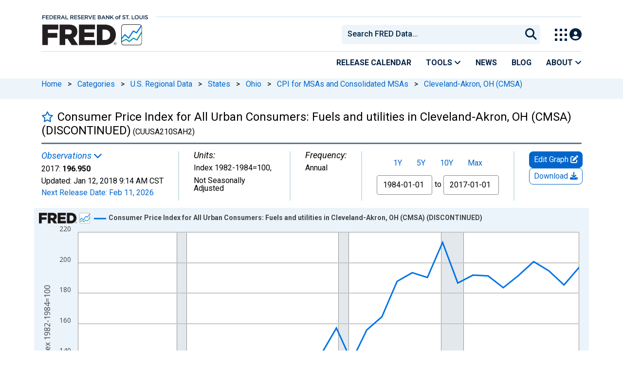

--- FILE ---
content_type: application/javascript
request_url: https://fred.stlouisfed.org/1whSHN4rMJ2cBbH9X6Q-/r1t5wGDpphVLQmY5iw/FUc-Ej0B/Ni/RVdHQvYx4B
body_size: 162424
content:
(function(){if(typeof Array.prototype.entries!=='function'){Object.defineProperty(Array.prototype,'entries',{value:function(){var index=0;const array=this;return {next:function(){if(index<array.length){return {value:[index,array[index++]],done:false};}else{return {done:true};}},[Symbol.iterator]:function(){return this;}};},writable:true,configurable:true});}}());(function(){pT();bk6();Bh6();var A3=function(){return C3.apply(this,[hd,arguments]);};var CW=function(){return ["#AY","+^",").EO&t","1=N0","W__#}","N0/BP/\"\x3fj","*5R=#BF.","<7",">#\\L2\"\x00",".6R9\"I[","4L.S,\"E]>#","&Z","\"\')H\f3L","35R-.RX",")\'D}(&\'/H","$ [","45s3Q\f3L;4S~<N\\\")\\\r#&0(5\t74F2\'^","N!+\x009K/L7)t..BK\"[E","\vI_3\"","3J+\'","cJ=F-/MN&\'\b]Y/7\x07;6F7\vD86x","\tF7<N=*SA%(","\tvX","O53<.","r","!\f)","03Q","A\x00","2^\x07<>U7=BZ5ZD03>5.","pM(`\x00=%W\f+\t22/\x407%\x07k%(ID.\"","(!%D\t>Z\x3f.B=#FF-#","Y*2","\f<\"L\"",".^..","}/K;&BF>","v_oz","\x00\'\rI\r7\x3f%QME9wN0","x<BJ.4^H2=7W\f7Y\x07:","H*;D6QM$2","k5)\')J","[>\'\t\\y)* 4D\x007","S","O)363V",")^B)$ #M\f)N\x07:","DL. ","<.H\x3f","\x40X\x3fFI/5","/BD>\'/A\x40%42-U","<.F\f3","un","h%a\br{",")\'KX,&6u","^\v:.O","+","/\"",":5D+&BF>\vLH","(B9\"HF","L^)","OH4%)F\bH\x3f","6P4#v","-\'NK/","*","FI%\x3f.5","[E%","1.F2t`/\'\v{D:\"","\v-U+8SM.","\b-(A","\fMO33!%",")(S",";.O1/","\f","`\t;.O1/",").KF\t7\x00)B&E","=$IN#4m\x40!.\r$A\"Z","D+5aC$\"&","M\x40!.\r","+Rn/)6#Q(G","\v2E\b\x3fU-\"HF/\b\\",")\x00\x3f","N\x07*S;\'BE/2\tQ",".\x40","\"%)F\bF5\x3fU","H.#","\\/4[","(\"TA(*","C;-F]&2","$HO&#[mL23\tsI \v0","=)\f","A\f3H","5\x40\x3f8K;","-D,","3LH&.6$","{E!5/L3\t ,5P-.U\b*O\x00))","&L&E\'H=","(K\b;9S","8\"KM","`","M<*C`",">#","SI-\bEH"," 7/G\bh/\x3fS;(S","I(*KA.I_!$62`5F","M","/\x40H`.62D([B:5B-kIG>f\vZB6.6`DM`","v,3Q;9xM<\']L4\"","=#BK!$P","-8O","{g24MPhB;\"W79B[w\x00\tA`wPs\x40gRlo\x07nsz|K\r\x07\n5h","262d\n\"G;S\x3f","\n",">/_$4e\r=;K22f^+/IO,\"","\'!G"," 4D\"","x<BJ.4^H2>0(W","33:0u(Q(H3UZ%4\b",".62D([","F\\#0\bn,.=4","O/#","E-","E92",".\x403",";hY/:-L._\x07~7R-\x3f\x07Z/2ZC`&A#2L\x00.]\v(\x3f\x07(*K]/h","-z","a$5IA,:\'B\b5","I.\'","I XH.>!V","U0","fX:*xL9 3L)","%S$L/1.N1%b^/(","`y\r\v(2D\x00\"l;7B0\x3f","]y5%sI \v0","z+MH2=.\x403\x40\r0","2-vv","K%+\vG^%#",">N-;KI3\bEH","R","#!W\"`\f*","\f \bL\t#L\f","\x0704","],2:.V9\"Z",":2x","\"\\L)+",";4Q4Mq","\"DZ%5NY`\b\x075)F\bge\v(\x3f\x07\'ROg/","k0z",")ny","64`\"D\x070.T2iI\'#","\n\x00\'(","F5P","#L79B19NM$2\\D/)","L;2T","&(&3","/)\f<5V\b*F;","a__","!Y4\x3f6t*9","$wA!4!Q5h;(S","\"%","3[\v0=N82","{R\b1","F._\x07E4.D\\",";e6.V5v\x3f.F|q","n\x070\x3fU\x3f\x3fHZj/\b\bL,52$\\M5\\\f03I9","V.Y","=+pf0"," %W$#","n!)<4(G;(S~>IL/ FH$g!`K+EB*5\x071)MM)2","O7/CM$","","+!B","))XL2\" 8)A","$)Mc!*","2Z\x072\x3fI7>Jw\x3f(\fZL077","1JF)3:3L.E\v*#D6*IO/",":\x3fK**jG.#","3)j\x3f3sG\x3f%xB)) ","T","Y\v&\x3fK.W\\\"","I9\x3fK","Z\'6B","4\'\tQ\b*","J&3\\B/3\t","D%\'AC\'","L#$#4","N556.Q>$[\v.."," \'\x07D\x00\"Y:)","\nU1&N[/","6-J\"","#\f%,","\x40","/>\vG_44","^..bZ8)\t","\x07(4,\x40MH5zw2>\x40A$f-AI%(A%K\t\"[\x07,","AL\f","F:/","-","R\t5","XH6","B.$\r:#N","DB/5","SG6\vM_&6","24F","-<0B=\x3f","I>!]\x400\x40*2~|:>R","0+4)K\vL\f9.O","DD/\'\t|D-\"&4","3<C","2#F\b+L\x3f.N1%nF)*LD. &!!S3P","\t&]X","s","(D8;","^9);%V4z;\x3fD6F[\"","I#S7^iyBbX/:8A\\U8k&\"\x3fAF\"_=\x40wp<","H2Z\x07","+^\x00","P;)CZ#0Z","X+!JA55","],=B*","D&\x40\t3C*#","5G_! ","F9$","6&\r&%V","C;\'BO+2qD%+",",\x3fI:.UM8",">B0\"BL","\b\x40D&3*69","]C+","5E4.D\\j]J))<","h\rDz8/I=\x3fNG$f\x00_i<64P)\tcxA+%D\\#)\n}3#%J\vgz38H2m\n9\x3fJB,e\\n4\\\"F~\t^3)HDd/M_!3!C)J75Iv\x3fS8#]_.g*0\x40!\t#`A+%D\\#)\x00Yi<64P)\tx|8>IK>/F}z*0\x40!\t1\'7E1\'>hGC33&#Q5_c\t^3)HDl`\t}>\"JiY1.H*2WMud\bQ\x40\"(\rqzQ7L\r8zS#gS\x008oNX.$:/KM5K%xR-.\x07[>4KYb|n&P$]\v14w0UM>3\tF\r%:Z%!WM\"#vIcEB/%]2(<4\\\"\rc4\t6*Tg=(+ZB0\"\'9\tzf\x004\x3fD*eCM,/M}2(62Q;U+4D*\"HFb2WZ%n\'W0zLL(;K+.Z+{YNX.$:/KOz\'*B1-\x07{3+GA>\"J}Rr/\x3feN\\/4\\B2;q\x00e3L\x3f.H,i\vKw\'UI^9)4\x40&]\r,&[|\vgI9\x3fKd4\"24Jec;\t*$t\\8/Oy! /be-3F1*(N0,sI-d\x40NX.$:/KM!r(\v;b\\Z/2ZC`\b9%FiM\x0783I;UG:#\t\\Th3M!l^&E;`Br.I]\'#\tIO,\"[rp\t(G7=R,*ED/|Z75\b\'!G\"Cn\'r\x3f|Z;ZT;!I(=\tOe\x00=;S=#\\c=K5)\')Jo]N,vBw0UM>3\tF\r4}\x40:O09S7$I\b9n_l\"M=i^&[B1gUxmU:4\\B4>6`L4]09B1-\x07^u4A^!z.1*\x403\x07,\x3fF*.Gd6\tGY/3#%\fA2\f;-\x074cIT6&2\"&2KM.rxx7%QG!#YV6&\r&%!o]N;vRw6+;]C#3\b<.o]N,vBw0SZ3=\tMY55(4\\\"\x4005U3*K\nf\'\tO4i2,IE5\x07w\'Z=*SK\"nV2\"&2K3P;`*#UG=dWI_\'}.=X\bi^\x3f*-pQI8f\vV=|\x07&.F.F\f~,w0ZN\x3f(\\D/)A*h\f:O09S7$I\b.nRSP6&s\':v=\v+gN\x3f(\\D/)Iz;W\b3\\0zS6\"TUco\x40^L2g\fnG\x07\"Jp=B*UG>)Q]%\b\x077\x00av7c|ucoRZfar}a\rp9F2\'_f3R\vh \\$i&[B<gCp;UG>)Q]%z}0W3F\'*BcEB/%N2\"\x00\'%\r\nn+4D*\"HFjS\\;C=%]e\x40*2U1<h4\\X2)CnC5l=2v-RF)2GCh5H(&\rk[Nv<R0(SA%(S\\;5\'5Wg]\n7)\t\"I^%-\x00_l3H.i\fn\x008/I=\x3fNG$f\x00_l\"H(&P$]\v14\x070cN+jNi<22zAJ,NgU+o\x40AKhe;2Je\b_c6\t*2WMc=\rI_`!\\\x3fnD c<\t(*K]/}\tMY55s3KeF\x004\x3fD*i>n\b\vf(O0!IoZN|x\x3f<FA>dRHn5 /I\"px\x3f<FA>oU\\E%)I{&P$]\v14*b\\FbdMU4eM\'lPA$\x00wv8>IK>/F4n=h\x07/[\r)x\v*gR)oz\"O!%V+_\x07v)p\x3fOM$nSNX.$:/KE3\x008tQ\x3f\'RMw2W]&nzl\r\v2G*3H0cS14\\X2)A=h\x07/[\r)x\v*gR)o=$I\x3fnD \x00(;U~*Ab2A^le>:.S,L\x40r!Q\x3f\'RMp FN4.=hQA5\x008/I=\x3fNG$f\x00;5\'5WgG\x07)zBvcA]$%AB.o/\f)r(\v;gH7oRU_%3!.\fzH]\x3ftS6.I\x00%j/oH.=\f!\\\f=.N1%\x07db2WZ%n%!WM)\x40-/T..IL/\"(\\L23Ch2\x402[\f~<R0(SA%(SG)n:&\rO\"Q\x07=/S7%\x40\nw{FF4/<7\"^B(U19\n\r#M_!3!`LgH,\x3fF:2\x07Z\x3f(AC\'eHh)CEeJ\r3*K;\x3fBLh{FCi<\b5h\x07/[\r)xcvH>.\tGZ`.Z!%Q5G(;K+.^%/\bl#=%LwT85Uv.\tE/2GI}(M6nD \vea%=FZj\'FM$\"\r6\'D\"\v8rFw0QI8frh&M6i!w!N8cRw{\vN/):.P\b|[\x07*/U0kRU7/\x00.\"\'bPzLL3\x3fS6$C/h\bMC4z}V\b)]_;tF,,M&5\bD&oC\'(W0\v_cgBp&B\\\")V)!Iq3P7L\f:\x3fC\r\x3fFZ>dF.n;2JgG_|9H3;KM>#\n%i\x00!\'\biM\v-*F*(Om2%XY)({%\v\f5NK#\x3fK-.Z/2ZCbz\\n%\v\x00\"]\n1>x.\tI(4XYhe64P)\vN;tF,,${YMU%$\')K\ne\x3f(\x07=vO\x00>j\tHi|\b5h\x07([\x3f6cvKd2XHi<\b5hKP\"\x0714BaiDG\'6MY%#CibV4Y\x070>B:NM&\"YNn&4}P7\x0014S7%RMq4\\X2)%!I\"p;U9gCG$#AM$(6=XO3A1-cvKd2XHfaI=}\x07(D2\x3fS;//hMY((nbQ5F|vBp*UOw%UI_\'n.=C)J75I~\\f4RS[!5A6}WC*L65Cr%\\d/M_!3!\x400|\x40v,H7/\x07w{FF2\"&2KM5\x07;6B9*SMw(DAle;2Je_c\x3fx\x3f\tA>#\tIY/5O!%Q5GDxrUp&B\\\")2\"&2KOk[L\x3f(\x40c=HA.fKrh3M!i\tO3A1-cvZd+\\E/#H/<\x07\"],4vMl`SZ-\";/APe]\n,5P|gU+4C%0A\x079U\b[1(|OMj/M_!3!`A\"ZB05S~;UG</M\r!gFqk\x40FeB3\x3fS6$C\ncoWX6&s/oGN*tN*.UI>)\t_n&4i!\x40*2U1<w{Y97z2\x402[\f~(\t3.S\x40%\"F\nY(5$b\tiH9gHp*UOf4ULH,\"24\x40P)\\2vWe=FZj/FG!5h2\x402[\f~37eCG$#D\x00_3O!%V+],\x3f7BvN<\']Hl5O=%]z]L0\x3f_*\x07HKfd\tMY55qaP5\x07;.O1/b4UEH4/7}\x07\"Q|vUp*UOw0AI`wH2\v\t\"E\x079;S;vI]&*WXz.[{2\v\x00\"]\n1>|\x3fOZ%1Y_n&4}K\b0\t6\'*B9UG8nYAY%5\x00\'/WM5L+6S~\"T\b$)\bL.g1*\x403\vKr(\t:.KM-\'M.2\r\x3flUD:O09S7$I\bnV6&s23[5Dd\x3f|;\x40\r))A\'fE5\x07\x3f.D6\x07HKw2 pikSs)KM3Dv(\t8\"II&*dB#z\brxA5\x078.B,\x07HKw2 pik;)VC3[4S,\"B[d6[Eh5H.&P$]\v14\x07\rcS10Z\r2z}#J\x007E\x07*3H07[S7}\tY97nbK5D2x\v:.KM>#[Z!54\v(D2\x3fS7$I8;]C#3\b<.\x07o]K%.O78\t\\8\x3f>FY2. }~3[5DdiUG%2YUpl3O5/W(&J\nv\v*#N[cj\x40D3i63\x40o\bRw\'A+%D\\#)\bch3H()CE3\x00(;U~9\\3&D&oz2\x402[\f~(\t=*KDb2RD&oC55K3\x40\r0xc\x3f^X/)\bYn)+4\f\"],4\x07*pNNbg[c!\tI\'nI\b)N6s%=FZj#Fl)\\55K3\x40\r0zUvb\\N%4Sk\"]\'nI\b)N6a7-Gd%DAh3M6i\f\"],4\x07,eQI&3Y\"<2\v\t(G\x07c{r9Z/2ZC`5O%!I\"13C~{\vZd\"FH}fQ2XV5L+(I~%\tF/>C=:64P)R\f;\"Sd\nZU,3KY)(s\rD<[\x07*/U00QI&3[/.sp\t\t(G\x07d{#6UM>3\tF\r9i!/Q3P;gCr\"JfdGC33&#Q5\vN%,F2>B.jGC&.&2D+LXjZwgN\x00.jYKB.4!5F([\x40r!Q\x3f\'RMp\x3fWKB.!\b45W\f%E\x07d{#b\vQd\"[],&!H\bzOJ:vKri`M$#\tIY/5\'&.F.F\f|s\v;eN[\r#M_!3!P$]\v148>IK>/F4n%!WM5\x408/I=\x3fNG$dFY97<&ap9H08SZ\x3f%G_{5\'5Wf\bx|,v3:\x07\nj%)!!Q5o09S7$I\nw{F\x00_n#\b 0I\f>g3\x3f[\"9\tF++=k}-D,+4D*\"HFb2RS_%3!.\"%C\x07=.\t-.Sx8)GY97&\"%C\x07=.\t-.Sx8)GY97&\rkMKdrSpxX8)Grz&\rkEN|B0.UI>)\tnX.$:/KOn\x00N*tW,$SG>\x3f\vM%\v6#QC$[\x07\x3f.Bv)>;WM!020\v2G*3H0cS14\\X2)\fD&\x40d.Z#gb\x002h\vZB4(*0\x40DkOJ&tW,$SG>\x3f\vM#kI55K3\x40\r0r%9B\\\x3f4\bY(..i\fA\"\x07#-#I=SM8\'G_}\x3fM6nD>Gc<R0(SA%(S\\2k/\tnR13C~{w/])z1!/H4LKe,F,kF$#\f\bUh4I\'lWA)\rwvNwpUM>3\tF\r%i\b \x07\x40\"[*5U>IK>/F2n^2zDC)L*rp\x3fOM$nSNX.$:/KE3\x00,\x3fS+9I\b>hGC%x}6D2LX\x3ftI;3S\x00c;RPlI1i\t\voKN2v.IM8\'G_bnM5hGA2J8/I=\x3fNG$nRS_%3!./\x40#sr-JfdG~45\b=\'\x07AoO09S7$I\x00c=\tMY55qJ-L*z`;%BZ+2Zpb:Hzl\x40C,L-gA+%D\\#)\x00Yi<22zf\x004\x3fD*cSf#Fsp{!!hS\f5\t\f~3I~9Md6[Eh)Hh2\x402[\f~\x3f\t,.QM85\x00l!=#Q(GB*r%-HZb}A%)\'(D<_,zIc.\tX%6S)!I=`Lg[K,\x3fS+9I\b>h\rIA5\"\\=lQC#F\f;gogSU8#]_.g}$J\"CnvS#6\vMd0DX%4\\lOC7[\r*5S\';B1%F^4504J}CN,\x3fT;\x3fN\x3f(\\D/)I\'i^!63Tp;UM<{KY(.}.\x403Rr.O78\t[/(Y(.}V\b)]_(5N:k>.[$(6}\\k]\n7)\t:.KM-\'M.2\r\x3flQ.ZL3\x3fS6$Ch(PYbk;)VC&[c,H7/\x07f2A^n3*K5\x40\x07-tA19bI).S{lfz&Jo_,zU~\"I\b>.[b3Cn}iJ\n\x3f(f*cl`N!+\r{4M4w|\"Tf+\bS_n4\r:#\x40Ev\x00Kx|*#N[4&[/.sp\fkZ1*8>IK>/Fi<;)VC#F\f;gnpQI8fY(.}4WG,3B-ud%E],\":/KV.OJ|.O,$P\nw{F\\4>6iQ5F~.\t\x3f9\x408#]_.g;)VC5_2\'\v:\"TX+2\x40h8$#4L)+4D*\"HFb2RSD&o;)VC#F\f;sS69H_j2\x40^L2gn4M4+4D*\"HFj#SM.n!%Q5GB\x3ftS\';Bh2ZB7eM2nD r(\t0._\\w#WF\vfo}-\x40/FcxI;3S\nf4UI_\'z<)AMw\x00N{I#-HZb0Z\r.z;)VC3[4S,\"B[d*FJ4/Lb{KSzYswIw0QI8fY(.}4WG,3B-Iuf\'FA#(\f#,\x40.F\fe3AviUG%2Y}.O\'2\\!(JK,\x3fS+9I\b/nYMC$eHh)CE.\x07,#k1(>.[05%i^&[B+gHp(FD&n#&0(i$\vKr91eDI&*SAb!\b=!I>e\r=xe\"A\x00\x3f`]K;.\x07{4M4\x07,\x3fQb\"\tK+2\x40a/$H!%Q5GB;rNp(F\\).7GNlfQz{L\vo]\n7)\t.9B^v/UND.&\r\x3f9i$\x00;.R,%\x07Mb/UND.&\r\x3f9i$\x00;6T;kNNb3RSD&o;)VC7[\x07(fNp(F\\).7GNi5\'5WgLJ7tD\x3f\x3fD\x40)\fpn6,V\b<\x40v{Dw\x3fOZ%1[FH7g$!2Jo\v,#\x07-\x3fF\\/+FY`0\b\'(J3\t\x3f.D6kHZj FL,+qi!63Tp;UM<zK))\x00\x3f,\\!(JK,\x3fS+9I\b/nK))\x00\x3f,\\!(JK#\'Z#gFJ83\v\\&204L)r(%-HZb0Z\r%z;)VC3[4S,\"B[d*FJ4/Lb{\x40SzYswBw0QI8fY(.}4WG,3B-Buq/\x00Cn3*\fJ{63Tp;UM<`]G#&\r\x3fhKAeO\v0;K22kG)dR\v4/\b nU\"_^0tA7%FD&\x3f7GNi<22zGY<(B\x3f ZU#`]\x00\"52+\x07Pz\"&=$I\\#(M}z\\\'iK.\x07,#k1(8`]Z}.O5)K\f+E5DxmAw(DAi|22\fz\x40]7tD1&WD/2GCz<h2\x402[\f~;\t*2WMw2WI!5n2\tx63Tp&B\\\").\"\'b\t/\x40p4B&\x3fAd FL,+/FA7\x00X*2N-eDG\'6MY%o\x00z=\t(D2\x3fS;qA]$%AB.o2\f.OJ|.O,$P\nw{F\\4>6iQ5F~.\t\x3f9\x408#]_.e!%De_c.\t*2WM6:YKB.3\b=5\x40Oz_*tS\';B>.[.\"\'}QC&[dxU;\x3fRZ$dF4i*0\x40Ro]\n7)\t,=FDw2A^n&4}QC&[r.O78\tE/2GI}e64P)\vN*2N-eIM22F\nH.#Czz\x07([\x3f6cv\\d2XHfauf\r/\x40p4B&\x3fZcj\vU&.:3MW!\\\f=.N1%\\c=G_h1\x00!`WP3A\v-tS,2bF>4M^n+=\'QjY,dnp\n8o\x00^L2gn4M4\x07,#b0\x3fUA/5 Zp{.\x07{%\v\v.G26^$Dw{_%3!./\x40p9H3;KM>#SM#(\f#,\x40.F\fr\x3f\t\x3f-SM8\nKlI6i\t:TN=;S=#N\x3f(\\D/)I\'i^\v([J(;U~9\\\"/\bY2>$=4W\"ZL2\x3fI9\x3fO{}\tp|L~2\f1H~\x3f*#N[d2\tQh.3:%V65tY7<;eSZ3\nK}zz;S\f5\t\fc\x3f\t=$JX&#AB.|\b5h\x07/[\r)xcvI>\x3f\vM;1\x00!`JP)\x07,=\rcB74\\X2)A<=X/[\r)zI;<\x07m84Zb.\r\x3f%B\f+\t\x3f.D6kF\\>#XYbn$\x40\"N*\x3f~7.KLp FN4.=hQA5\x07w!U;\x3fRZ$f\x40D3i6,\x40\n&]\x07c!N*.UI>)\tch3H2\x402E;J;qU$#\\a/$[6=\tO)L*xcvS\x40#5UEH4/7fE3A\v-tF,,^%/\bik.=\t\b:O09S7$I\b/n_i<I=5Iz\"&U`\x3f\tD/(\\EiaG{2iE\x070=S6bN%4S^L2gnp\tzG\x07)zf,9FQb4RH|5Z6kD)r\x07gS.z8#]_.g.&P$]\v14\x070cS8jCl(M:lDD<]\'!Q\x3f9\x07]w2 Aph&H#i_2/B#(F\\).S\\;5\'5Wg_\r7>\x07;cS73ULB.\"^!hFD}y17N-.\tZ/5D[%oznQ\"GJ0vHw6A]$%AB.g{4\f5L+(I~-RF)2GChn%!WM563Tr.I8!EH.3h2\x402[\f~4B)kwZ%+[Hho\x07&.F.F\fv5\v7b\\^+4[I4i\x00#0Io[N;s8>IK>/F\r5oz;KE&\rr3\v+gDh(PYbkz=C)J75I~(\\c=\x00Ll(M:lPA$\x40*2U1<>o]6(\b7`D:\x00K#\'H0(HF$#\\&204L)K%,F,kS%n\t\x00n*\x00!+\rE!\\\f=.N1%\x07\\b(RS[!5A:{W\b3\\0zUvb\t_8\'\v\x00&204L)w!A19qo\b_D4$\t{4\v5Lc.\t0._\\c=I^%gQi2\x402[\f~30eWG82\bsk}4P.p4B&\x3ff FN4.=h\f1H~.1cU\x00chI_+oI55K3\x40\r0zSvb\\^+4[F)k\x005\tkEN8vTr#\vXf0WQ$k-\tkKNv_r\x07Z/2ZC`5IznR&YJv<R0(SA%(S\\;!!hVnZ7.D6cS:4^4i68QD<J-\x3f\x07nqUM>3\tF\r5z\x07&.F.F\fvs\\7-\tbdGC.\"\')Je\x40\f~4F(\"\x40I>)\t2\"&2KM)\\2aQ\x3f9\x07\\w(^D\'&<2\v(G\f;9S7$I8{H&!04L\"}.\x3f\v;vS82_%3!.~k_cgBa{MtvDzjS4\v>Y\x07\"&0>KDhL}!=#Q(GJw!U;\x3fRZ$nBh5IznH\f5BJv<R0(SA%([\\i<64P)\tvs\t)9FXbn]C#3\b<.\rnR1(ep[=/KEh3O#2\x40z]L0\x3f_*b\\K+5\bz.\x07{bP\"[#9\x3fI*F\\+dF\r.&:\'D([K%.\t0._\\wt\x40J_%&\n.2\x402[\f~.\t\x3f)U]:2S\n_%3!.\x07A)\\2s=*TMjtAZH42=`QC&K+*SviUM>3\tFl)\x00%)B\f3Fp/T;9fO/(lL4&O4%Q%.N\n4S,$WQ\']H3o:q\"W\f)M|v3$EA&#Y!5;)Q\b$],\x3friEA>([^bkC>/A\b+\vN|*K\x3f\x3fAG8+Y0+\x00\'&J*\x07,)N1%h3nX,+762V(G\x40rxP1<hjYNX,+762V(G.7)S|q%[H`t[0!V\beL\f:x,.S]8([\\33#h\f:\x00N*sZwbd\'\vXA9o;)VA&[+7B0\x3fT7jK5)\')Jo\x00,\x3fS+9I\b+hX],>I\'(LkH9/J;%S[c;WF&204L)K%,F,kS1;WZ;:Z\'2\\1H~\x3f0.P\b [N2\"=D1Hvj\vnb\tO/28GC4\"\'h\x07\"K2xr%Md!\\h83=3L)\x40\te\x07xL/$Or2\"7%W\b5v\v0<H|b\\w=\rMC$(i%\v\n\"]2\x3f(F3.SM8nx\n \x00\v`)\'h\fpm\b72\"7%W\b5\x07p=B*FZ++\\H2o}k z)x\fil>zr#\f\f|_,zHc%B_j\tN^#56.f\f)_-rr{-#kB.3+4\rO0L\x0096|b\vAw)UOH4\'%K.F\fvxp\t`d\"JX\'6.A\b5L3I8$q4FS[%)<2W(\x07;.w\x3f9FE/2Z)i4\rd>\fl&\fbhz>jj\fnM!%K\t\"[\x07,h1e\x40M>ZL-\"62\ri|,tcw5lh3\f`/\x00eK#\'A7%FD&\x3f\x00ZH42=;B2\x070>H,qS<#LB2;=5IkN+\bB0/BZ/4A\\2\"7%W\b5U0/K2g\x40X\x3ft-MC$(i2\v\"G1(\"7I]&*WO]5u36.A\b5Ld(\t,.IL/4Z<;&,I:TN*tI;3S|j+ZB-.6nD+97rr%oUKL4$\t{hC)J75Ivb\\Z/2ZCzi&Z\x07~l,.S]8([K4i6.QA\bPr68>IK>/F4n:&\r,5[\'tN-\nUZ+\x3fS\\i5\'5Wg]v=b[T,3KY)({4\tnR\x3f(\x07;vI]&*FY)\x3f,O2G;<N0.C\nk{Q]%(\x07s\\\x00%Fx|S^E()D4\"24JU*\vN\\/4\\B2e<h)CE)\\2{;b\\^+4[F/k\b!\tzr\x3fr9{\vDwgJY2>:&\rz\x07c\x3f\t=*KDb2R.\"\'lPzw!N8chJ #\\%n\x40n}\x40D5L+(Ie(\t{;D^%g\x07<2\rVfcrIc\"\tK+*\x00HinO7/K\bnDv/\t.>T\x40b(U^L,2zlPC+L\f9.OvZc}\fpnZ.#D$AJ*s\\2vf)F\\P&.2,I<]\'!N8cKl`]A,f\\6nW\b3\\0|v*Md4\\X2)Izlj-L*rFwj+oRZH42==C)H2#\\7-Dc2ZB7g.=W\b3\\0zR#6wf\tRTQ&204L)r(%\"A\x00>o\x00AKhe\'2L \v_c.^..HNj2RZH42=`\x40E3waQ\x3f9\x07Fw\tBH#3O#2J(].\x3f\t*$t\\8/O#&\r\x3fhQDiZ79Bvs\v{o\x40ZH42=bj-L*xcvIl2UKB.4!5F([DxrIc\x3f\tK%(\b\\_5$<2\v&D\x07wv*W\nw{FFQ<e264\x07Pz\faU,*^,4E4n[qW\n2D\x070.T|v$:\x07\x07shx[)Y$nGvef76uI}\"\x3f!H\"MKaU,*^\fehM^4oz\x40E3w`Q1\"C\bz;\x00rl\bH/<C)J75Ivb\\\\\"4_\r.\"s\\\"l,5UvinF<\'AI`&\'%H3\t1zC;8SZ\x3f%]_%g<.\b3L\x3f8K;kNF92FN%i==\tKM([;(\x07*$\x07J/f\\H2&\x3f%\tM)F\fs;U,*^\b%$MN44A>5VgA(\x3f\x07\x3fk|{3+GAn.62D([\x3fvs\x073.S\x40%\"U\n=oH&\x3fr)2uf.F]ikn\tK+\x07&\x3f.B\n\"JM\f)\tEL4oH}2\x40(E;>h.\x3fNG$5S4.\f6J\"crI;<\x07l+24(2\'2L Kr#0*QA-\'G_l#\\*nJ$Yr=\'eCM</M`%*!9\t\x00zPL6;U:<FZ/FN556.Fk^_\'tK\x3f%\x40]+!O}>O\x3f!K\n2H;)\vv^:*\\K/5\f8i\\;(f9.I\\f\nFQ!7%W.F\fr.\t\x3f)U]:2S\n_%3!.\x07A<]d,\v18DX\x3f|TQ.2\r\x3flQ}YN2;)gKI9|I-}/<K+EN693gIM>|X!}!SW\v2`br>FLp WO]5}.i&Z\x07~kd(F[/dFIb}64P)\tp)S1;70Z\rk..i\tnTKws,.S]8([NX.$:/KEnR;.R,%\x07\\d\'\vXA9o;)VA&[+7B0\x3fT7;Si|23\x40Msp.c\x3f\t[/(Yn3Q}0J3d\x07-)F9.\tK+*\x00Yn3Q4\vv\x00N-\x3fK8eDD%5\x00{$\x00 %Z}J-\x3f;%C\np4\\X2)A\'nV(YJw\'ZwgS7oR2\"&2KM!\\\f=.N1%Zc=\tMY55s4\v\f7Y\'rS6\"T+4]\x40%) iXo\x00wre",",5S\x3f\x3fNG$\\H","<\x3fS\x3f","vZ\x408qqiCC\vbx b","Y\r74S;9CG=(","8]^4(\f2W5h*\x3fU>IK>/Fn!+\r","H0\x07NF/","\b \x07\x40\"[*5U>IK>/F","\x3fI+&BZ+$M","To","l4Ri",".O",">B(\"DM\')AB.","%F^#\tE","/$0AYm.\'%B.L*\x3f\x07a","DL33/2-\x40",":4\\B#(\r","F%>!%V","$wZ%%!)S\b5v=(N.\x3fxN\x3f(","\vjlm)mc3z:k%"," q^","\x00","%C\f2E~U1<TM8f3MA0\"",".&","9U\';SG","36!I=+H;(*&\b\rt[dD6\"\"<.K\b$]O4F<\'BLj]Jmsh_jK\v*s","[\r.(s!&E\v:zB0>J\b<\']H`(\x07s4\\\"\t2;(J78TA%(5I\x40%","./\bXL4$\t8F\b7]\v14","i]0+!\\(5[\r,","E<\x3fK-","PM(-\\e)#6.","OQ:)","2;","2\x40+H;","wr7\"72L\"[$+4D9.E","J..R,.","v<9L","62",";4C19","46%FP\f*2B-\"T","X^",""," pY","+8BL\x003ML0\b)%","v\"2Xh=|","S","\fz","NX,+(7\tK2]6\'*B","`]G}","9#U18DG:#","I\x40-&","FK)#M_/*\'%W","6H=*K{>)\tIJ%","+5"];};var S3=function(qc,jD){var bk=lT["Math"]["round"](lT["Math"]["random"]()*(jD-qc)+qc);return bk;};var r3=function(w3){if(w3===undefined||w3==null){return 0;}var Ik=w3["toLowerCase"]()["replace"](/[^a-z]+/gi,'');return Ik["length"];};var NH=function(VF,BH){return VF<<BH;};var bD=function CH(MZ,cc){var XY=CH;while(MZ!=Ym){switch(MZ){case Pw:{MZ=Ym;VZ.pop();}break;case dh:{MZ=WT;var qZ=function(zW){VZ.push(RZ);if(ps[zW]){var vF;return vF=ps[zW][DZ()[AW(Z3)].apply(null,[Ls(Ls(t3)),fl,b7])],VZ.pop(),vF;}var Fc=ps[zW]=CH(rB,[w9(typeof k9()[TL(xV)],'undefined')?k9()[TL(k1)](Sf,rM):k9()[TL(lt)].call(null,Zv,hV),zW,DZ()[AW(OE)].call(null,Ls({}),Xg,FV),Ls(JA),DZ()[AW(Z3)](SJ,fl,b7),{}]);C8[zW].call(Fc[DZ()[AW(Z3)](cv,fl,b7)],Fc,Fc[DZ()[AW(Z3)](Ls([]),fl,b7)],qZ);Fc[w9(typeof DZ()[AW(OE)],jE([],[][[]]))?DZ()[AW(dI)](NV,j8,YE):DZ()[AW(OE)].apply(null,[Ls({}),Xg,FV])]=Ls(Ls(JA));var Sr;return Sr=Fc[DZ()[AW(Z3)].call(null,Ls(Ls([])),fl,b7)],VZ.pop(),Sr;};}break;case F2:{qZ[qS(typeof DZ()[AW(gI)],jE([],[][[]]))?DZ()[AW(CL)](R0,UE,rq):DZ()[AW(dI)].call(null,F1,GS,YI)]=function(MM){VZ.push(CL);var hp=MM&&MM[gL()[Ft(LS)].apply(null,[RL,cv,Y1,Rg,gI,O1])]?function T4(){var zR;VZ.push(F4);return zR=MM[DZ()[AW(JR)](Ls(Ls({})),A4,fW)],VZ.pop(),zR;}:function EM(){return MM;};qZ[J1()[mE(LS)].call(null,Pt,n1,gI,t3)](hp,fJ()[H4(dS)].call(null,Sp,mq),hp);var QR;return VZ.pop(),QR=hp,QR;};MZ=Hn;}break;case c2:{Ur[fJ()[H4(b8)](mH,GR)]=new (lT[fJ()[H4(Oq)].call(null,wN,Tv)])();Ur[fJ()[H4(b8)](mH,GR)][k9()[TL(xq)](n8,wx)]=DZ()[AW(UL)].apply(null,[NV,s8,SY]);MZ=OO;}break;case OO:{lT[fJ()[H4(VJ)].call(null,YD,Zg)][qS(typeof DZ()[AW(Iq)],'undefined')?DZ()[AW(Pt)](Oq,XI,AD):DZ()[AW(dI)](Ls(Ls(t3)),vR,vL)]=function(Rf){VZ.push(qr);var mR=DZ()[AW(dE)].apply(null,[JR,wf,YI]);var KL=qS(typeof fJ()[H4(xV)],jE('',[][[]]))?fJ()[H4(RL)].call(null,EZ,tS):fJ()[H4(LR)](B1,wR);var Cp=lT[w9(typeof fJ()[H4(CL)],'undefined')?fJ()[H4(LR)](J8,tR):fJ()[H4(HI)](MR,Jg)](Rf);for(var Xt,YM,E1=LS,hI=KL;Cp[k9()[TL(mS)](Jt,F4)](br(E1,LS))||(hI=w9(typeof Ff()[Uq(t3)],jE([],[][[]]))?Ff()[Uq(xV)](RL,rg,ZE,pV,Ls(Ls(t3))):Ff()[Uq(LS)](l4,t3,Vv,bf,Ls({})),p1(E1,cr[xV]));mR+=hI[k9()[TL(mS)].apply(null,[Jt,F4])](Q8(pE,CJ(Xt,fv(Z3,IR(p1(E1,t3),Z3)))))){YM=Cp[k9()[TL(dS)](Bq,OZ)](E1+=FM(jQ[k9()[TL(H8)](Mg,XR)](),dE));if(PS(YM,z8)){throw new Ur(k9()[TL(Oq)].apply(null,[Vv,Ag]));}Xt=br(NH(Xt,Z3),YM);}var lp;return VZ.pop(),lp=mR,lp;};MZ+=OX;}break;case rm:{gJ=CW();C3.call(this,cw,[VI()]);MZ+=w;ft(c6,[]);Up=ft(Bj,[]);}break;case jT:{MZ+=IO;var Ur=function(CM){return CH.apply(this,[mw,arguments]);};VZ.push(IE);if(w9(typeof lT[DZ()[AW(Pt)](H8,XI,AD)],cI()[sv(LS)].apply(null,[Z3,Tg,Sq,XI]))){var lM;return VZ.pop(),lM=Ls(JA),lM;}}break;case GC:{MZ=Ym;KS.PB=W4[fL];R1.call(this,fT,[eS1_xor_1_memo_array_init()]);return '';}break;case gw:{G1=Bf();YL();x8();N1();sg=Et();TV=nL();YR();MZ=N;}break;case Hn:{qZ[fJ()[H4(pf)].apply(null,[Lt,RM])]=function(qE,wt){return CH.apply(this,[sh,arguments]);};qZ[k9()[TL(Pt)](Qq,Qp)]=DZ()[AW(dE)](wM,wf,kv);var m1;return m1=qZ(qZ[fJ()[H4(H8)](L7,fS)]=jQ[qS(typeof k9()[TL(dS)],'undefined')?k9()[TL(UL)].apply(null,[zf,cJ]):k9()[TL(k1)](AR,bM)]()),VZ.pop(),m1;}break;case sz:{vr=R1(q6,[]);Ug=R1(U6,[]);C3(Aw,[pR()]);R1(Hm,[]);MZ-=kX;R1(QA,[]);}break;case fB:{var q1=cc[hA];var tL=LS;MZ=Ym;for(var Hg=LS;SS(Hg,q1.length);++Hg){var D1=ZV(q1,Hg);if(SS(D1,K2)||PS(D1,OA))tL=jE(tL,t3);}return tL;}break;case U6:{var fE=cc[hA];var kr=LS;for(var hM=LS;SS(hM,fE.length);++hM){var Vg=ZV(fE,hM);if(SS(Vg,K2)||PS(Vg,OA))kr=jE(kr,t3);}return kr;}break;case mw:{var CM=cc[hA];VZ.push(zg);this[k9()[TL(Ip)](Oq,Vp)]=CM;VZ.pop();MZ=Ym;}break;case xj:{var Og;MZ=Ym;return VZ.pop(),Og=Rt,Og;}break;case E:{VZ.pop();MZ=Ym;}break;case QA:{var Mt=cc[hA];var Mv=LS;for(var jv=LS;SS(jv,Mt.length);++jv){var Ng=ZV(Mt,jv);if(SS(Ng,K2)||PS(Ng,OA))Mv=jE(Mv,t3);}return Mv;}break;case Tn:{MZ-=Xn;for(var Rp=t3;SS(Rp,cc[fJ()[H4(LS)].apply(null,[DF,ZL])]);Rp++){var XS=cc[Rp];if(qS(XS,null)&&qS(XS,undefined)){for(var bL in XS){if(lT[DZ()[AW(mS)].call(null,DV,t8,Kc)][fJ()[H4(b8)](jb,GR)][k9()[TL(Yq)].call(null,OS,bP)].call(XS,bL)){Rt[bL]=XS[bL];}}}}}break;case WT:{var ps={};VZ.push(vq);qZ[DZ()[AW(gI)](fM,A8,QJ)]=C8;qZ[k9()[TL(VJ)].apply(null,[xv,Yf])]=ps;MZ-=nO;}break;case rj:{var O8=cc;VZ.push(ML);var Xv=O8[LS];for(var YS=t3;SS(YS,O8[fJ()[H4(LS)].call(null,Uh,ZL)]);YS+=xV){Xv[O8[YS]]=O8[jE(YS,t3)];}VZ.pop();MZ=Ym;}break;case Yw:{MZ+=RA;qZ[fJ()[H4(Ip)](AJ,tr)]=function(kE,Fv){if(Q8(Fv,t3))kE=qZ(kE);VZ.push(Bp);if(Q8(Fv,cr[t3])){var dp;return VZ.pop(),dp=kE,dp;}if(Q8(Fv,dE)&&w9(typeof kE,DZ()[AW(VJ)].apply(null,[Yq,VV,Wq]))&&kE&&kE[gL()[Ft(LS)](W8,Zg,Y1,Br,gI,dS)]){var mI;return VZ.pop(),mI=kE,mI;}var FE=lT[DZ()[AW(mS)](pp,t8,lv)][fJ()[H4(xq)].call(null,I8,pJ)](null);qZ[w9(typeof k9()[TL(W8)],jE([],[][[]]))?k9()[TL(k1)](fq,At):k9()[TL(Iq)](nq,jg)](FE);lT[DZ()[AW(mS)](Pt,t8,lv)][k9()[TL(JR)].call(null,wI,CN)](FE,DZ()[AW(JR)](pE,A4,Ap),CH(rB,[DZ()[AW(HI)].apply(null,[cv,n4,kv]),Ls(Ls([])),fJ()[H4(Pt)](Uh,Z4),kE]));if(Q8(Fv,xV)&&QS(typeof kE,k9()[TL(pf)].call(null,xq,Ov)))for(var tV in kE)qZ[J1()[mE(LS)].call(null,Pt,Qg,dS,t3)](FE,tV,function(QV){return kE[QV];}.bind(null,tV));var Vf;return VZ.pop(),Vf=FE,Vf;};}break;case SQ:{qZ[J1()[mE(LS)](Pt,RZ,xV,t3)]=function(NL,UV,N4){VZ.push(XM);if(Ls(qZ[fJ()[H4(pf)](Vm,RM)](NL,UV))){lT[qS(typeof DZ()[AW(HI)],jE('',[][[]]))?DZ()[AW(mS)].call(null,Tr,t8,A9):DZ()[AW(dI)].apply(null,[Jt,m8,vJ])][k9()[TL(JR)](wI,YN)](NL,UV,CH(rB,[DZ()[AW(HI)](Ls(t3),n4,Pk),Ls(Ls({})),k9()[TL(CL)](wE,tD),N4]));}VZ.pop();};qZ[k9()[TL(Iq)].call(null,nq,jS)]=function(K1){return CH.apply(this,[JA,arguments]);};MZ+=dC;}break;case YA:{var DL=cc[hA];var BI=LS;for(var PL=LS;SS(PL,DL.length);++PL){var V8=ZV(DL,PL);if(SS(V8,K2)||PS(V8,OA))BI=jE(BI,t3);}return BI;}break;case Ed:{MZ+=dA;var C8=cc[hA];}break;case BQ:{var XE=cc[hA];var Ut=cc[JA];VZ.push(Cg);if(w9(XE,null)||w9(XE,undefined)){throw new (lT[DZ()[AW(Iq)](cq,bt,zN)])(DZ()[AW(pf)].call(null,pE,mg,zl));}var Rt=lT[DZ()[AW(mS)].apply(null,[gr,t8,Kc])](XE);MZ=Tn;}break;case YX:{(function(Aq,kR){return R1.apply(this,[Bz,arguments]);}(['M','b','nS6jb','2Qj2jn6QjSwffffff','hhhhhhh','6h6MMnM','nf','MS','Q','f','bM','Mf','2Qj2jn6Qjn','MffM','Mffff','MfQ2','Mb','Mh','jhQ','MwhM','QQQQ'],Pt));cr=C3(LC,[['2fjSwffffff','h','M','f','nSSbSwffffff','nS6jb','2Qj2jn6QjSwffffff','2QhQnnb','hbhhnf6wffffff','bQ','MQ6','2','MfQ2','Qf2h','bnff','2fjn','hMjQ','Mnbh2','bQ6nh','Mf','Mb','Mfffffff','S','MM','Q','MSf','jf','Qf','MQ','Mfff','b','MjQ','bfff','2jjj','Qjjj','Mffff','Sff','QS','26','Qfff','QSf','QfMn','jjjjjj','n','jj','6','6n','Mw6b','QwMM','j','62j','bnfffff','jjj','Mwn6','Mw2b','MwhM'],Ls(t3)]);MZ=Md;UC=function HqrEDcxhxy(){Mf();qX();function DV(){return wE(UB()[vE(T)]+'',";",xJ());}wJ();function QV(){return K3.apply(this,[KV,arguments]);}function jX(){this["BX"]^=this["BX"]>>>16;this.gH=YJ;}function K3(cX,PP){var xE=K3;switch(cX){case nq:{var DF=PP[TB];DF[qF]=function(TH,qK,zq){if(XP(typeof TH,JB()[I(qB)](xF,Xn(NK)))){zq?this[bO].push(TH.k=qK):TH.k=qK;}else{nf.call(this[NU],TH,qK);}};K3(KV,[DF]);}break;case xX:{var Q=PP[TB];Q[pP]=function(){return this[xP][this[q3][FU.h]++];};K3(k,[Q]);}break;case En:{var J=PP[TB];J[VX]=function(FF){return XP(typeof FF,JB()[I(qB)](xF,Xn(NK)))?FF.k:FF;};K3(xO,[J]);}break;case xO:{var x=PP[TB];x[p3]=function(VB){return this[VX](VB?this[bO][tf(this[bO][zV()[BK(xF)](ln,Xn(sV))],zF)]:this[bO].pop());};K3(xX,[x]);}break;case k:{var OI=PP[TB];OI[BO]=function(EB,Vn){var HB=atob(EB);var qH=qB;var EX=[];var UH=qB;for(var G=qB;lI(G,HB.length);G++){EX[UH]=HB.charCodeAt(G);qH=Am(qH,EX[UH++]);}Gm(V,[this,LE(WO(qH,Vn),xK)]);return EX;};K3(Nn,[OI]);}break;case KV:{var Gn=PP[TB];Gn[FV]=function(jU){return FJ.call(this[NU],jU,this);};K3(En,[Gn]);}break;case vq:{var P=PP[TB];P[nV]=function(Qm,Qf){this[q3][Qm]=Qf;};P[vn]=function(CK){return this[q3][CK];};K3(nq,[P]);}break;case Nn:{var LB=PP[TB];LB[qm]=function(){var Aq=SH()[b3(T)](zF,Df,Xn(II));for(let c3=qB;lI(c3,qm);++c3){Aq+=this[pP]().toString(xF).padStart(qm,UB()[vE(zF)](lq,Xn(HX),rO,qB));}var rU=parseInt(Aq.slice(zF,NI),xF);var SJ=Aq.slice(NI);if(XP(rU,qB)){if(XP(SJ.indexOf(UB()[vE(T)](M({}),Xn(Nq),bO,xF)),Xn(zF))){return qB;}else{rU-=ZI[T];SJ=WO(UB()[vE(zF)](M({}),Xn(HX),M([]),qB),SJ);}}else{rU-=ZI[VX];SJ=WO(UB()[vE(T)].call(null,sI,Xn(Nq),M([]),xF),SJ);}var hP=qB;var E=zF;for(let rJ of SJ){hP+=OO(E,parseInt(rJ));E/=xF;}return OO(hP,Math.pow(xF,rU));};Gm(OF,[LB]);}break;}}function AF(){this["nK"]=(this["nK"]&0xffff)*0x1b873593+(((this["nK"]>>>16)*0x1b873593&0xffff)<<16)&0xffffffff;this.gH=C;}function wJ(){rB=xX+xO,RP=j3+WE*xO,hB=j3+hq*xO,vq=j3+GO*xO,sE=hq+WE*xO,v3=TB+hq*xO,Nn=k+xX*xO,gK=xX+xX*xO,MV=WE+xO,OF=GU+hq*xO,qJ=hq+xO,If=TB+WE*xO,vK=GO+WE*xO,WJ=xX+WE*xO,Qn=TB+W*xO,IK=W+W*xO,sK=En+W*xO,UX=TB+xX*xO,cK=WE+hq*xO,Zm=k+hq*xO,VJ=GU+xX*xO,GJ=GO+hq*xO,KV=W+hq*xO,PV=WE+WE*xO,nq=WE+xX*xO,V=k+WE*xO,K=GO+WE*xO+W*xO*xO+W*xO*xO*xO+GO*xO*xO*xO*xO,pn=GO+En*xO+hq*xO*xO+W*xO*xO*xO+W*xO*xO*xO*xO,W3=xX+hq*xO,Em=TB+hq*xO+WE*xO*xO+GO*xO*xO*xO+W*xO*xO*xO*xO,ZH=k+xO,ff=En+WE*xO,QK=En+xX*xO,qq=GO+W*xO,KK=hq+W*xO,XH=k+W*xO,gJ=En+hq*xO,MU=En+xO,Vf=hq+hq*xO,BV=GU+WE*xO,tB=hq+xX*xO,jI=GO+xO,RK=GO+xX*xO,PK=W+WE*xO+W*xO*xO+W*xO*xO*xO+GO*xO*xO*xO*xO,Ef=W+xX*xO,pE=xX+hq*xO+TB*xO*xO+xO*xO*xO;}function LE(pX,wV){return pX%wV;}function JU(){return DH()+xq()+typeof EF[UB()[vE(T)].name];}var SB;function PE(){this["nK"]=(this["nK"]&0xffff)*0xcc9e2d51+(((this["nK"]>>>16)*0xcc9e2d51&0xffff)<<16)&0xffffffff;this.gH=z;}var UP;var BU;function sq(){return QI.apply(this,[Zm,arguments]);}function C3(){return Gm.apply(this,[v3,arguments]);}function z(){this["nK"]=this["nK"]<<15|this["nK"]>>>17;this.gH=AF;}function kH(){return Gm.apply(this,[OF,arguments]);}function HP(){this["BX"]=(this["zn"]&0xffff)+0x6b64+(((this["zn"]>>>16)+0xe654&0xffff)<<16);this.gH=rf;}function WO(Lf,SU){return Lf+SU;}function zV(){var kJ=new Object();zV=function(){return kJ;};return kJ;}return WH.call(this,vK);function xH(){return QI.apply(this,[ZH,arguments]);}function Tf(){return pB.apply(this,[Vf,arguments]);}function M(O3){return !O3;}function BK(HO){return Hq()[HO];}function CI(){return GB.apply(this,[RK,arguments]);}function gF(){return K3.apply(this,[Nn,arguments]);}function hn(){return K3.apply(this,[k,arguments]);}function JH(){return WH.apply(this,[PV,arguments]);}function EK(){return CJ.apply(this,[KK,arguments]);}function h3(){return Gm.apply(this,[RP,arguments]);}function GB(dU,RO){var jE=GB;switch(dU){case W3:{var Cf=RO[TB];sf(Cf[qB]);for(var vP=qB;lI(vP,Cf.length);++vP){JB()[Cf[vP]]=function(){var KP=Cf[vP];return function(EU,OP){var f3=s3(EU,OP);JB()[KP]=function(){return f3;};return f3;};}();}}break;case W:{var RX=RO[TB];var Pq=RO[j3];var vV=[];var JO=GB(RP,[]);var TE=Pq?EF[zV()[BK(zF)](xF,Xn(VX))]:EF[zV()[BK(qB)](VX,Xn(AH))];for(var WF=qB;lI(WF,RX[zV()[BK(xF)](ln,Xn(sV))]);WF=WO(WF,zF)){vV[SH()[b3(qB)](qB,cm,Xn(AU))](TE(JO(RX[WF])));}return vV;}break;case RK:{var fB=RO[TB];UP(fB[qB]);var Mm=qB;while(lI(Mm,fB.length)){zV()[fB[Mm]]=function(){var BJ=fB[Mm];return function(MH,bq){var VV=r3.apply(null,[MH,bq]);zV()[BJ]=function(){return VV;};return VV;};}();++Mm;}}break;case QK:{var SK=RO[TB];var pU=RO[j3];var rP=WO([],[]);var bJ=LE(WO(pU,RH()),KX);var EP=Yf[SK];var gI=qB;if(lI(gI,EP.length)){do{var RE=MF(EP,gI);var GX=MF(r3.zK,bJ++);rP+=Q3(Ef,[pO(dX(dB(RE),dB(GX)),dX(RE,GX))]);gI++;}while(lI(gI,EP.length));}return rP;}break;case cK:{var vJ=RO[TB];r3=function(xf,EO){return GB.apply(this,[QK,arguments]);};return UP(vJ);}break;case MU:{var wO=RO[TB];var GE=RO[j3];var vO=RO[hq];var DO=RO[WE];var Pn=WO([],[]);var SO=LE(WO(GE,RH()),Vq);var Xm=BB[DO];var BI=qB;while(lI(BI,Xm.length)){var SP=MF(Xm,BI);var qn=MF(MP.n,SO++);Pn+=Q3(Ef,[pO(dX(dB(SP),dB(qn)),dX(SP,qn))]);BI++;}return Pn;}break;case VJ:{var mV=RO[TB];MP=function(bF,TK,An,IU){return GB.apply(this,[MU,arguments]);};return VU(mV);}break;case qJ:{var nF=RO[TB];var M3=RO[j3];var bn=RO[hq];var Ln=RO[WE];var s=BB[T];var fE=WO([],[]);var mJ=BB[Ln];var YK=tf(mJ.length,zF);if(qf(YK,qB)){do{var LK=LE(WO(WO(YK,M3),RH()),s.length);var B=MF(mJ,YK);var km=MF(s,LK);fE+=Q3(Ef,[pO(dX(dB(B),dB(km)),dX(B,km))]);YK--;}while(qf(YK,qB));}return GB(VJ,[fE]);}break;case WE:{var mK=RO[TB];var Eq=RO[j3];var k3=SH()[b3(T)](zF,GP,Xn(II));for(var cf=qB;lI(cf,mK[zV()[BK(xF)].call(null,ln,Xn(sV))]);cf=WO(cf,zF)){var JF=mK[UB()[vE(VX)].call(null,FI,nJ,nX,VX)](cf);var tU=Eq[JF];k3+=tU;}return k3;}break;case RP:{var Im={'\x31':SH()[b3(zF)](nJ,M(M(zF)),Xn(Oq)),'\x46':zV()[BK(T)](qB,Xn(j)),'\x47':SH()[b3(xF)].call(null,T,M(zF),Xn(vF)),'\x50':UB()[vE(qB)](j,Xn(pf),M(M(qB)),qB),'\x54':UB()[vE(zF)](t3,Xn(HX),dJ,qB),'\x56':UB()[vE(xF)](fq,Xn(FI),In,nJ),'\x6e':UB()[vE(T)].apply(null,[bf,Xn(Nq),kI,xF]),'\x7a':zV()[BK(VX)](T,Xn(PF))};return function(qE){return GB(WE,[qE,Im]);};}break;}}var zF,xF,T,VX,nJ,NV,qB,ln,qm,xB,kF,bV,N3,MB,vX,CV,NK,tH,cF,pP,jq,PB,AH,sV,cm,AU,lP,gB,f,In,VH,KX,zf,Vq,Oq,j,vF,pf,t3,HX,dJ,fq,FI,bf,Nq,kI,PF,GP,II,nX,IB,d,jm,NH,bO,wq,LH,EV,ZU,KO,Hf,p3,KB,qF,nV,IP,FK,O,zI,KU,vn,Z3,FE,vU,sn,NU,GK,FP,xP,D3,FV,CH,HH,Jq,TP,dE,XB,ZF,IF,q3,KI,JI,DB,jK,sI,rq,lF,BE,xK,QU,hf,Df,lq,rO,NI,BO,GH,vB;function FH(){return K3.apply(this,[xO,arguments]);}function XP(dI,L3){return dI==L3;}function vE(Rf){return Hq()[Rf];}function YJ(){return this;}function gf(Y,IX){var hX=gf;switch(Y){case j3:{var rI=IX[TB];var HU=IX[j3];var kq=IX[hq];var Fn=nB[NV];var EJ=WO([],[]);var mP=nB[rI];var zO=tf(mP.length,zF);if(qf(zO,qB)){do{var mm=LE(WO(WO(zO,kq),RH()),Fn.length);var HJ=MF(mP,zO);var F3=MF(Fn,mm);EJ+=Q3(Ef,[pO(dX(dB(HJ),dB(F3)),dX(HJ,F3))]);zO--;}while(qf(zO,qB));}return Q3(If,[EJ]);}break;case qJ:{var IO=IX[TB];var Gf=WO([],[]);for(var MX=tf(IO.length,zF);qf(MX,qB);MX--){Gf+=IO[MX];}return Gf;}break;case vq:{var Yn=IX[TB];PX.fK=gf(qJ,[Yn]);while(lI(PX.fK.length,cF))PX.fK+=PX.fK;}break;case GJ:{ZJ=function(cq){return gf.apply(this,[vq,arguments]);};PX(xF,pP,Xn(jq));}break;case KK:{var R3=IX[TB];var d3=WO([],[]);var Wf=tf(R3.length,zF);if(qf(Wf,qB)){do{d3+=R3[Wf];Wf--;}while(qf(Wf,qB));}return d3;}break;case QK:{var Tm=IX[TB];r3.zK=gf(KK,[Tm]);while(lI(r3.zK.length,lP))r3.zK+=r3.zK;}break;case Ef:{UP=function(hK){return gf.apply(this,[QK,arguments]);};Tq(k,[zF,Xn(gB)]);}break;case KV:{var fX=IX[TB];var kn=WO([],[]);var zH=tf(fX.length,zF);while(qf(zH,qB)){kn+=fX[zH];zH--;}return kn;}break;case V:{var lO=IX[TB];MP.n=gf(KV,[lO]);while(lI(MP.n.length,f))MP.n+=MP.n;}break;case TB:{VU=function(dO){return gf.apply(this,[V,arguments]);};GB.call(null,qJ,[In,Xn(VH),M({}),NV]);}break;}}function mH(){return pB.apply(this,[Ef,arguments]);}function Bq(){return pB.apply(this,[gJ,arguments]);}function Mf(){mI=Object['\x63\x72\x65\x61\x74\x65'](Object['\x70\x72\x6f\x74\x6f\x74\x79\x70\x65']);T=3;UB()[vE(T)]=HqrEDcxhxy;if(typeof window!=='undefined'){EF=window;}else if(typeof global!=='undefined'){EF=global;}else{EF=this;}}function UI(){this["BX"]=(this["BX"]&0xffff)*0x85ebca6b+(((this["BX"]>>>16)*0x85ebca6b&0xffff)<<16)&0xffffffff;this.gH=TF;}function Dn(){this["Jm"]++;this.gH=WK;}function zE(){return QI.apply(this,[k,arguments]);}function sP(){return QI.apply(this,[vK,arguments]);}function YP(){return ["g,_n%FT9rt(QQ,D|","#~7|HGy=#Gg<","\\3\b"];}var JK;function nn(sH,tn){return sH!==tn;}function rf(){this["IH"]++;this.gH=Dn;}var FU;function b3(R){return Hq()[R];}var BB;var ZI;function jB(WB,nE){return WB>nE;}var FJ;function dF(){this["BX"]^=this["BX"]>>>16;this.gH=UI;}function w(nI,S3){return nI===S3;}var sf;0x27bd8e7,1790993832;function ME(){BU=["\x61\x70\x70\x6c\x79","\x66\x72\x6f\x6d\x43\x68\x61\x72\x43\x6f\x64\x65","\x53\x74\x72\x69\x6e\x67","\x63\x68\x61\x72\x43\x6f\x64\x65\x41\x74"];}function cB(){this["BX"]^=this["IH"];this.gH=dF;}function XJ(){return CJ.apply(this,[Qn,arguments]);}function ZX(){return QI.apply(this,[OF,arguments]);}function QI(lX,mF){var Hm=QI;switch(lX){case k:{var A=mF[TB];A[A[EV](XB)]=function(){this[bO].push(this[p3]()&&this[p3]());};pB(VJ,[A]);}break;case xO:{var sB=mF[TB];sB[sB[EV](ZF)]=function(){this[bO].push(dX(this[p3](),this[p3]()));};QI(k,[sB]);}break;case If:{var YO=mF[TB];YO[YO[EV](IF)]=function(){var BH=this[pP]();var Uf=this[pP]();var V3=this[KO]();var dm=SB.call(this[NU]);var tP=this[wq];this[bO].push(function(...AV){var QO=YO[wq];BH?YO[wq]=tP:YO[wq]=YO[Hf](this);var bU=tf(AV.length,Uf);YO[zF]=WO(bU,zF);while(lI(bU++,qB)){AV.push(undefined);}for(let SE of AV.reverse()){YO[bO].push(YO[Hf](SE));}rE.call(YO[NU],dm);var JE=YO[q3][FU.h];YO[nV](FU.h,V3);YO[bO].push(AV.length);YO[KI]();var HI=YO[p3]();while(jB(--bU,qB)){YO[bO].pop();}YO[nV](FU.h,JE);YO[wq]=QO;return HI;});};QI(xO,[YO]);}break;case v3:{var XF=mF[TB];XF[XF[EV](JI)]=function(){this[nV](FU.h,this[KO]());};QI(If,[XF]);}break;case OF:{var WX=mF[TB];WX[WX[EV](cm)]=function(){this[bO].push(LE(this[p3](),this[p3]()));};QI(v3,[WX]);}break;case ZH:{var jV=mF[TB];jV[jV[EV](DB)]=function(){this[bO].push(OO(Xn(zF),this[p3]()));};QI(OF,[jV]);}break;case GO:{var TI=mF[TB];TI[TI[EV](KO)]=function(){this[bO].push(lI(this[p3](),this[p3]()));};QI(ZH,[TI]);}break;case Zm:{var EI=mF[TB];EI[EI[EV](jK)]=function(){var Mq=this[pP]();var hV=this[bO].pop();var nU=this[bO].pop();var tV=this[bO].pop();var sO=this[q3][FU.h];this[nV](FU.h,hV);try{this[KI]();}catch(sX){this[bO].push(this[Hf](sX));this[nV](FU.h,nU);this[KI]();}finally{this[nV](FU.h,tV);this[KI]();this[nV](FU.h,sO);}};QI(GO,[EI]);}break;case rB:{var lE=mF[TB];lE[lE[EV](sI)]=function(){this[bO].push(OX(this[p3](),this[p3]()));};QI(Zm,[lE]);}break;case vK:{var bK=mF[TB];bK[bK[EV](MB)]=function(){var kU=this[pP]();var Fm=this[pP]();var AJ=this[pP]();var Tn=this[p3]();var Af=[];for(var E3=qB;lI(E3,AJ);++E3){switch(this[bO].pop()){case qB:Af.push(this[p3]());break;case zF:var l=this[p3]();for(var DJ of l.reverse()){Af.push(DJ);}break;default:throw new Error(SH()[b3(nJ)](VX,M(M(zF)),Xn(zf)));}}var gU=Tn.apply(this[wq].k,Af.reverse());kU&&this[bO].push(this[Hf](gU));};QI(rB,[bK]);}break;}}var Yf;function tf(Sq,LV){return Sq-LV;}function cV(){return Gm.apply(this,[vK,arguments]);}function lB(){return xJ()+HE("\x32\x37\x62\x64\x38\x65\x37")+3;}function CJ(Um,mO){var RB=CJ;switch(Um){case XH:{var bB=mO[TB];bB[bB[EV](tH)]=function(){var LO=this[pP]();var NP=this[p3]();var kK=this[p3]();var OU=this[AU](kK,NP);if(M(LO)){var tq=this;var LU={get(XE){tq[wq]=XE;return kK;}};this[wq]=new Proxy(this[wq],LU);}this[bO].push(OU);};WH(tB,[bB]);}break;case RK:{var wU=mO[TB];wU[wU[EV](FK)]=function(){var jO=this[bO].pop();var c=this[pP]();if(wP(typeof jO,JB()[I(qB)](xF,Xn(NK)))){throw zV()[BK(ln)](nJ,Xn(tH));}if(jB(c,zF)){jO.k++;return;}this[bO].push(new Proxy(jO,{get(fV,pF,pm){if(c){return ++fV.k;}return fV.k++;}}));};CJ(XH,[wU]);}break;case KK:{var G3=mO[TB];G3[G3[EV](O)]=function(){this[bO].push(this[pP]());};CJ(RK,[G3]);}break;case WE:{var YB=mO[TB];YB[YB[EV](zI)]=function(){var WI=[];var gE=this[pP]();while(gE--){switch(this[bO].pop()){case qB:WI.push(this[p3]());break;case zF:var VI=this[p3]();for(var dq of VI){WI.push(dq);}break;}}this[bO].push(this[KU](WI));};CJ(KK,[YB]);}break;case qq:{var hO=mO[TB];hO[hO[EV](vn)]=function(){var xU=this[pP]();var LJ=hO[KO]();if(this[p3](xU)){this[nV](FU.h,LJ);}};CJ(WE,[hO]);}break;case QK:{var bE=mO[TB];bE[bE[EV](Z3)]=function(){this[bO].push(this[Hf](undefined));};CJ(qq,[bE]);}break;case sE:{var xn=mO[TB];xn[xn[EV](FE)]=function(){this[bO].push(Cm(this[p3](),this[p3]()));};CJ(QK,[xn]);}break;case Qn:{var On=mO[TB];On[On[EV](zf)]=function(){this[bO].push(WO(this[p3](),this[p3]()));};CJ(sE,[On]);}break;case xO:{var cH=mO[TB];cH[cH[EV](vU)]=function(){this[bO].push(tf(this[p3](),this[p3]()));};CJ(Qn,[cH]);}break;case V:{var mf=mO[TB];mf[mf[EV](sn)]=function(){KF.call(this[NU]);};CJ(xO,[mf]);}break;}}function pB(df,v){var PI=pB;switch(df){case k:{var ZP=v[TB];ZP[ZP[EV](GK)]=function(){this[bO].push(qf(this[p3](),this[p3]()));};CJ(V,[ZP]);}break;case IK:{var CU=v[TB];CU[CU[EV](FP)]=function(){this[bO]=[];JK.call(this[NU]);this[nV](FU.h,this[xP].length);};pB(k,[CU]);}break;case V:{var S=v[TB];S[S[EV](D3)]=function(){this[bO].push(CX(this[p3](),this[p3]()));};pB(IK,[S]);}break;case ff:{var VF=v[TB];VF[VF[EV](FV)]=function(){bP.call(this[NU]);};pB(V,[VF]);}break;case gJ:{var Rn=v[TB];Rn[Rn[EV](CH)]=function(){this[qF](this[bO].pop(),this[p3](),this[pP]());};pB(ff,[Rn]);}break;case Ef:{var Wq=v[TB];Wq[Wq[EV](HH)]=function(){this[bO].push(MI(this[p3](),this[p3]()));};pB(gJ,[Wq]);}break;case Vf:{var zP=v[TB];zP[zP[EV](Jq)]=function(){this[bO].push(w(this[p3](),this[p3]()));};pB(Ef,[zP]);}break;case hq:{var YH=v[TB];YH[YH[EV](TP)]=function(){this[bO].push(bI(this[p3](),this[p3]()));};pB(Vf,[YH]);}break;case Qn:{var I3=v[TB];I3[I3[EV](nJ)]=function(){this[bO].push(OO(this[p3](),this[p3]()));};pB(hq,[I3]);}break;case VJ:{var B3=v[TB];B3[B3[EV](dE)]=function(){this[bO].push(Am(this[p3](),this[p3]()));};pB(Qn,[B3]);}break;}}function FB(){return WH.apply(this,[jI,arguments]);}var Nn,PV,v3,sE,UX,jI,sK,qq,GJ,hB,V,If,Zm,qJ,nq,MU,BV,gJ,XH,vK,PK,tB,cK,RP,pE,vq,WJ,Vf,pn,KK,KV,K,RK,MV,W3,Qn,gK,Ef,ff,VJ,OF,rB,IK,ZH,QK,Em;function Q3(Yq,ZV){var JJ=Q3;switch(Yq){case BV:{var fm=ZV[TB];var DE=WO([],[]);var XU=tf(fm.length,zF);while(qf(XU,qB)){DE+=fm[XU];XU--;}return DE;}break;case gK:{var DU=ZV[TB];s3.QB=Q3(BV,[DU]);while(lI(s3.QB.length,d))s3.QB+=s3.QB;}break;case cK:{sf=function(sJ){return Q3.apply(this,[gK,arguments]);};Tq(Qn,[qB,Xn(jm)]);}break;case MV:{var wm=ZV[TB];VU(wm[qB]);var XX=qB;while(lI(XX,wm.length)){UB()[wm[XX]]=function(){var A3=wm[XX];return function(X3,zJ,kX,Iq){var Fq=MP(M({}),zJ,M(zF),Iq);UB()[A3]=function(){return Fq;};return Fq;};}();++XX;}}break;case hB:{var IE=ZV[TB];var wB=ZV[j3];var CB=ZV[hq];var P3=WO([],[]);var RI=LE(WO(CB,RH()),xB);var wf=nB[IE];var OH=qB;if(lI(OH,wf.length)){do{var Dq=MF(wf,OH);var OE=MF(PX.fK,RI++);P3+=Q3(Ef,[pO(dX(dB(Dq),dB(OE)),dX(Dq,OE))]);OH++;}while(lI(OH,wf.length));}return P3;}break;case If:{var fH=ZV[TB];PX=function(TO,rK,Cq){return Q3.apply(this,[hB,arguments]);};return ZJ(fH);}break;case v3:{zF=+ ! ![];xF=zF+zF;T=zF+xF;VX=xF-zF+T;nJ=T+VX-xF;NV=T*zF*VX-nJ;qB=+[];ln=xF*T*zF;qm=NV-ln+VX*T-nJ;xB=zF+xF*NV+nJ+qm;kF=VX*nJ-xF-T-ln;bV=zF*nJ+kF-qm+VX;N3=zF-T+kF*nJ-bV;MB=N3+kF*qm+nJ-bV;vX=zF*MB*NV-xF+ln;CV=xF+VX*NV*T+bV;NK=bV+nJ*zF+MB*kF;tH=MB-nJ+T+ln*bV;cF=kF*qm+zF-nJ-VX;pP=VX*qm+T+kF*ln;jq=nJ*N3*ln;PB=xF+qm+NV+nJ*zF;AH=nJ*qm*kF+MB+N3;sV=N3+MB*ln-xF*qm;cm=zF+T*N3-qm*nJ;AU=VX+MB*xF+zF+kF;lP=qm*bV+xF+NV-ln;gB=bV*MB+VX-nJ*T;f=ln-bV+kF+qm+N3;In=VX+bV+nJ*NV*xF;VH=MB*xF*nJ-N3+ln;KX=VX+ln*T+xF+nJ;zf=MB+T*N3-nJ-qm;Vq=nJ+T+bV-zF+ln;Oq=kF+NV*N3*T+qm;j=xF+zF+ln-VX+kF;vF=zF+xF+N3*qm+bV;pf=qm*MB-nJ-xF-bV;t3=kF*qm-zF+nJ-ln;HX=ln*MB-NV+bV-nJ;dJ=zF+ln+qm+VX*NV;fq=xF+N3+kF*NV;FI=VX*kF+bV+zF-xF;bf=ln-xF+nJ+kF;Nq=MB*VX+kF*zF;kI=nJ*qm-T*zF;PF=kF*MB+ln-nJ-N3;GP=qm*ln+bV*zF+kF;II=nJ-NV+kF+xF*MB;nX=xF+qm+nJ*ln;IB=qm+ln*xF+VX*kF;d=ln+zF+bV*NV-N3;jm=ln+MB*bV-qm*nJ;NH=MB*qm+kF*ln-bV;bO=T+N3*xF+nJ;wq=bV+NV+nJ*VX+MB;LH=xF+bV*nJ-VX-kF;EV=xF+VX*N3+kF;ZU=zF*MB+N3-xF-kF;KO=VX*T*ln+qm-zF;Hf=T*ln+kF+MB+VX;p3=ln+MB+qm*nJ+kF;KB=qm-nJ-xF+N3*VX;qF=VX*N3+xF*qm-ln;nV=MB*zF+nJ+xF*N3;IP=MB-kF+N3+T*NV;FK=MB+kF+nJ*bV*zF;O=xF*N3+MB-bV+nJ;zI=zF+T+nJ*N3-ln;KU=nJ*N3-T;vn=zF-kF*ln+N3*NV;Z3=T*bV*ln+xF;FE=nJ*N3+bV+kF;vU=xF*MB+zF-bV-VX;sn=xF-zF+N3*ln+T;NU=ln+xF+zF+N3;GK=NV+xF*MB*zF-VX;FP=qm*NV+bV*nJ*T;xP=bV*xF+ln-nJ;D3=xF*MB+VX+kF;FV=zF+nJ*N3+ln*kF;CH=kF*ln*VX-zF+NV;HH=qm*N3-bV*VX;Jq=N3*bV-xF*zF-MB;TP=nJ*zF+ln*VX*bV;dE=kF*xF*zF+T*VX;XB=zF*xF*T+qm*VX;ZF=zF+N3+ln+qm;IF=NV+ln+qm+T*bV;q3=MB*zF-nJ+xF+N3;KI=ln+NV*bV*zF-VX;JI=ln+N3+T+zF+kF;DB=VX*ln+NV*qm-kF;jK=zF*N3+ln*kF;sI=NV-xF+ln*kF+N3;rq=qm-kF+T-zF+MB;lF=VX+bV*kF-zF+xF;BE=MB-ln-kF+NV*nJ;xK=VX*N3+T*qm+MB;QU=VX*kF-bV-nJ+T;hf=qm+nJ+zF+xF;Df=T*zF+kF*nJ+NV;lq=N3+NV+VX+qm+xF;rO=N3+zF-VX-xF+NV;NI=ln-bV+kF+qm-zF;BO=MB+ln+NV*nJ;GH=N3+bV*nJ+zF-VX;vB=ln+bV-nJ*zF;}break;case Ef:{var jn=ZV[TB];if(N(jn,PK)){return EF[BU[xF]][BU[zF]](jn);}else{jn-=K;return EF[BU[xF]][BU[zF]][BU[qB]](null,[WO(OX(jn,bV),pn),WO(LE(jn,pE),Em)]);}}break;case KV:{var Dm=ZV[TB];var qV=ZV[j3];var ZE=WO([],[]);var MJ=LE(WO(qV,RH()),PB);var rX=Jf[Dm];for(var AK=qB;lI(AK,rX.length);AK++){var Wn=MF(rX,AK);var pK=MF(s3.QB,MJ++);ZE+=Q3(Ef,[dX(pO(dB(Wn),pK),pO(dB(pK),Wn))]);}return ZE;}break;case En:{var SX=ZV[TB];s3=function(TV,GI){return Q3.apply(this,[KV,arguments]);};return sf(SX);}break;}}function l3(){return QI.apply(this,[rB,arguments]);}function n3(){return QI.apply(this,[If,arguments]);}function rm(){return Q3.apply(this,[MV,arguments]);}function WV(){return pB.apply(this,[IK,arguments]);}var KF;var QJ;function GV(){return CJ.apply(this,[qq,arguments]);}function Pm(){return WH.apply(this,[GU,arguments]);}function TF(){this["BX"]^=this["BX"]>>>13;this.gH=QX;}function r(){return pB.apply(this,[Qn,arguments]);}function kE(){Yf=["Z","A\x07>(c:\'\x07n-Kh(D3R2*2in","K;H","V","V2LU\x00","0U/O=&D(`N%P\'I^TL9\x40M<7\tZcE!,Q(+OO.\x001R[F/","\x00N_67J","\"LD<&L(>",";}tT]-,&oS#tIE~p\x40Js\'TN\x3fAit\\8"];}function sF(){return CJ.apply(this,[RK,arguments]);}function DH(){return Un(UB()[vE(T)]+'',0,xJ());}function Bm(){return CJ.apply(this,[V,arguments]);}function Km(){return Gm.apply(this,[UX,arguments]);}var ZJ;function vI(){return pB.apply(this,[hq,arguments]);}function qX(){GO=+ ! +[]+! +[]+! +[]+! +[]+! +[]+! +[],TB=+[],xX=! +[]+! +[]+! +[]+! +[],k=+ ! +[]+! +[]+! +[]+! +[]+! +[]+! +[]+! +[],xO=[+ ! +[]]+[+[]]-[],W=+ ! +[]+! +[]+! +[]+! +[]+! +[],j3=+ ! +[],WE=+ ! +[]+! +[]+! +[],GU=[+ ! +[]]+[+[]]-+ ! +[]-+ ! +[],En=[+ ! +[]]+[+[]]-+ ! +[],hq=! +[]+! +[];}function TX(){return Un(UB()[vE(T)]+'',lB(),DV()-lB());}function Gm(UK,Pf){var g=Gm;switch(UK){case Vf:{var fP=Pf[TB];fP[fP[EV](rq)]=function(){this[bO].push(this[lF]());};QI(vK,[fP]);}break;case KK:{var kf=Pf[TB];kf[kf[EV](BE)]=function(){this[bO].push(this[FV](this[lF]()));};Gm(Vf,[kf]);}break;case vK:{var JV=Pf[TB];Gm(KK,[JV]);}break;case V:{var YV=Pf[TB];var EE=Pf[j3];YV[EV]=function(dH){return LE(WO(dH,EE),xK);};Gm(vK,[YV]);}break;case v3:{var RV=Pf[TB];RV[KI]=function(){var zU=this[pP]();while(wP(zU,FU.x)){this[zU](this);zU=this[pP]();}};}break;case UX:{var cI=Pf[TB];cI[AU]=function(cP,hE){return {get k(){return cP[hE];},set k(wF){cP[hE]=wF;}};};Gm(v3,[cI]);}break;case RP:{var fO=Pf[TB];fO[Hf]=function(jF){return {get k(){return jF;},set k(RU){jF=RU;}};};Gm(UX,[fO]);}break;case hB:{var rV=Pf[TB];rV[KU]=function(tX){return {get k(){return tX;},set k(jJ){tX=jJ;}};};Gm(RP,[rV]);}break;case WJ:{var lK=Pf[TB];lK[lF]=function(){var qO=dX(Cm(this[pP](),qm),this[pP]());var U=SH()[b3(T)](zF,M(M(zF)),Xn(II));for(var Zf=qB;lI(Zf,qO);Zf++){U+=String.fromCharCode(this[pP]());}return U;};Gm(hB,[lK]);}break;case OF:{var AB=Pf[TB];AB[KO]=function(){var lV=dX(dX(dX(Cm(this[pP](),QU),Cm(this[pP](),hf)),Cm(this[pP](),qm)),this[pP]());return lV;};Gm(WJ,[AB]);}break;}}function CF(){return Gm.apply(this,[WJ,arguments]);}function kV(){return QI.apply(this,[xO,arguments]);}function Tq(lm,m3){var SV=Tq;switch(lm){case jI:{var NJ=m3[TB];ZJ(NJ[qB]);var CE=qB;if(lI(CE,NJ.length)){do{SH()[NJ[CE]]=function(){var pI=NJ[CE];return function(pV,GF,nm){var CO=PX.call(null,pV,IB,nm);SH()[pI]=function(){return CO;};return CO;};}();++CE;}while(lI(CE,NJ.length));}}break;case Qn:{var gn=m3[TB];var PH=m3[j3];var Ff=Jf[zF];var DP=WO([],[]);var Om=Jf[gn];var DI=tf(Om.length,zF);if(qf(DI,qB)){do{var Lq=LE(WO(WO(DI,PH),RH()),Ff.length);var UJ=MF(Om,DI);var YU=MF(Ff,Lq);DP+=Q3(Ef,[dX(pO(dB(UJ),YU),pO(dB(YU),UJ))]);DI--;}while(qf(DI,qB));}return Q3(En,[DP]);}break;case k:{var KJ=m3[TB];var OV=m3[j3];var gq=Yf[qm];var dV=WO([],[]);var qI=Yf[KJ];var Ym=tf(qI.length,zF);if(qf(Ym,qB)){do{var F=LE(WO(WO(Ym,OV),RH()),gq.length);var cn=MF(qI,Ym);var Sn=MF(gq,F);dV+=Q3(Ef,[pO(dX(dB(cn),dB(Sn)),dX(cn,Sn))]);Ym--;}while(qf(Ym,qB));}return GB(cK,[dV]);}break;}}function MI(IV,Zq){return IV/Zq;}function RJ(){return pB.apply(this,[V,arguments]);}function Hq(){var tI=['OK','pJ','TJ','sm','pH','XI','KH'];Hq=function(){return tI;};return tI;}var bP;function lI(BF,EH){return BF<EH;}function AO(){return Gm.apply(this,[hB,arguments]);}function D(){this["nK"]=AP(this["Kn"],this["Jm"]);this.gH=MK;}var VU;function Kf(){this["zn"]=(this["BX"]&0xffff)*5+(((this["BX"]>>>16)*5&0xffff)<<16)&0xffffffff;this.gH=HP;}function N(cU,pq){return cU<=pq;}function OO(tE,J3){return tE*J3;}function Un(a,b,c){return a.substr(b,c);}function CP(Bn){this[bO]=Object.assign(this[bO],Bn);}function UB(){var QF=[];UB=function(){return QF;};return QF;}function MK(){if([10,13,32].includes(this["nK"]))this.gH=Dn;else this.gH=PE;}function wE(a,b,c){return a.indexOf(b,c);}function HE(a){return a.length;}var rE;function nH(){return WH.apply(this,[WJ,arguments]);}function Of(){return CJ.apply(this,[WE,arguments]);}function qf(Rm,UE){return Rm>=UE;}function cO(){return CJ.apply(this,[xO,arguments]);}var nf;function PO(){nB=["U)R2","","I+\rBwSX9)PXU9N\x07<8PB\x00f_<","{","p2J4\x0785TNO2\x3fX9FJu32IV","E","Q\v:AP0#kOR,1D>M\x3fH8:\x07RM\b4m\\0MZ{","_&-6!dV6mXy(7jdo7)efAR{siq^>z`:"];}function DK(){return K3.apply(this,[En,arguments]);}function Cm(H,QE){return H<<QE;}function gV(){return pB.apply(this,[VJ,arguments]);}function lH(Kn,HK){var Xf={Kn:Kn,BX:HK,IH:0,Jm:0,gH:D};while(!Xf.gH());return Xf["BX"]>>>0;}function HF(){return QI.apply(this,[v3,arguments]);}function LF(){return Gm.apply(this,[Vf,arguments]);}var LI;function r3(){return Tq.apply(this,[k,arguments]);}function JB(){var rH=new Object();JB=function(){return rH;};return rH;}function hF(){return K3.apply(this,[xX,arguments]);}function tF(){return WH.apply(this,[tB,arguments]);}function SH(){var HV=Object['\x63\x72\x65\x61\x74\x65'](Object['\x70\x72\x6f\x74\x6f\x74\x79\x70\x65']);SH=function(){return HV;};return HV;}function AP(a,b){return a.charCodeAt(b);}function RH(){var mX;mX=TX()-m();return RH=function(){return mX;},mX;}function wP(UV,BP){return UV!=BP;}function OX(H3,Bf){return H3>>Bf;}function mE(){return CJ.apply(this,[QK,arguments]);}var mI;function AI(){return GB.apply(this,[W3,arguments]);}function pO(IJ,lJ){return IJ&lJ;}function Jn(){this["BX"]=this["BX"]<<13|this["BX"]>>>19;this.gH=Kf;}function WK(){if(this["Jm"]<HE(this["Kn"]))this.gH=D;else this.gH=cB;}var nB;function XV(){return CJ.apply(this,[sE,arguments]);}function xI(){return Gm.apply(this,[KK,arguments]);}function YI(){return CJ.apply(this,[XH,arguments]);}var EF;var PX;function C(){this["BX"]^=this["nK"];this.gH=Jn;}function Kq(){return pB.apply(this,[k,arguments]);}function Xq(){return K3.apply(this,[vq,arguments]);}function s3(){return Tq.apply(this,[Qn,arguments]);}function T3(){return pB.apply(this,[ff,arguments]);}function MP(){return GB.apply(this,[qJ,arguments]);}function WH(Mn,VP){var UU=WH;switch(Mn){case vK:{PX=function(LX,Vm,wI){return gf.apply(this,[j3,arguments]);};vf=function(NE){this[bO]=[NE[wq].k];};nf=function(zX,Sf){return WH.apply(this,[If,arguments]);};FJ=function(kO,hm){return WH.apply(this,[qq,arguments]);};KF=function(){this[bO][this[bO].length]={};};bP=function(){this[bO].pop();};SB=function(){return [...this[bO]];};rE=function(rF){return WH.apply(this,[sK,arguments]);};JK=function(){this[bO]=[];};ZJ=function(){return gf.apply(this,[GJ,arguments]);};UP=function(){return gf.apply(this,[Ef,arguments]);};VU=function(){return gf.apply(this,[TB,arguments]);};sf=function(){return Q3.apply(this,[cK,arguments]);};QJ=function(bX,L,OJ){return WH.apply(this,[MV,arguments]);};Q3(v3,[]);ME();PO();Tq.call(this,jI,[Hq()]);BB=NO();Q3.call(this,MV,[Hq()]);kE();GB.call(this,RK,[Hq()]);Jf=YP();GB.call(this,W3,[Hq()]);ZI=GB(W,[['1T','VVz','Pz','nTVVGTTTTTT','nTVFGTTTTTT'],M(zF)]);FU={h:ZI[qB],_:ZI[zF],x:ZI[xF]};;LI=class LI {constructor(){this[q3]=[];this[xP]=[];this[bO]=[];this[zF]=qB;K3(vq,[this]);this[UB()[vE(nJ)](GH,Xn(NH),vB,ln)]=QJ;}};return LI;}break;case If:{var zX=VP[TB];var Sf=VP[j3];return this[bO][tf(this[bO].length,zF)][zX]=Sf;}break;case qq:{var kO=VP[TB];var hm=VP[j3];for(var Gq of [...this[bO]].reverse()){if(bI(kO,Gq)){return hm[AU](Gq,kO);}}throw SH()[b3(VX)](ln,LH,Xn(vX));}break;case sK:{var rF=VP[TB];if(w(this[bO].length,qB))this[bO]=Object.assign(this[bO],rF);}break;case MV:{var bX=VP[TB];var L=VP[j3];var OJ=VP[hq];this[xP]=this[BO](L,OJ);this[wq]=this[Hf](bX);this[NU]=new vf(this);this[nV](FU.h,qB);try{while(lI(this[q3][FU.h],this[xP].length)){var PU=this[pP]();this[PU](this);}}catch(zm){}}break;case WJ:{var hI=VP[TB];hI[hI[EV](ZU)]=function(){this[bO].push(this[KO]());};}break;case jI:{var ZB=VP[TB];ZB[ZB[EV](Hf)]=function(){this[bO].push(nn(this[p3](),this[p3]()));};WH(WJ,[ZB]);}break;case GU:{var VK=VP[TB];VK[VK[EV](KB)]=function(){var wH=[];var jP=this[bO].pop();var Uq=tf(this[bO].length,zF);for(var b=qB;lI(b,jP);++b){wH.push(this[VX](this[bO][Uq--]));}this[qF](zV()[BK(nJ)](NV,Xn(CV)),wH);};WH(jI,[VK]);}break;case PV:{var qU=VP[TB];qU[qU[EV](qF)]=function(){var DX=this[pP]();var VE=qU[KO]();if(M(this[p3](DX))){this[nV](FU.h,VE);}};WH(GU,[qU]);}break;case tB:{var mU=VP[TB];mU[mU[EV](IP)]=function(){this[bO].push(this[qm]());};WH(PV,[mU]);}break;}}function Am(xV,FX){return xV^FX;}function m(){return lH(JU(),726569);}function wX(){return QI.apply(this,[GO,arguments]);}var Jf;function MF(NF,AE){return NF[BU[T]](AE);}function SF(){return K3.apply(this,[nq,arguments]);}function nO(){return Gm.apply(this,[V,arguments]);}function NO(){return ["U","35","","xDpd*!v 0N>3h2V-u08%oLp\")Z/M","C\x3f\n0X","c","5",";J$9D}ZQgCez4i"];}function I(xm){return Hq()[xm];}function PJ(){return Tq.apply(this,[jI,arguments]);}function xq(){return Un(UB()[vE(T)]+'',DV()+1);}function bI(XK,VO){return XK in VO;}var vf;function Xn(Rq){return -Rq;}function CX(wK,mB){return wK>>>mB;}function dX(Wm,gm){return Wm|gm;}function xJ(){return wE(UB()[vE(T)]+'',"0x"+"\x32\x37\x62\x64\x38\x65\x37");}var k,hq,GU,WE,j3,GO,W,xO,xX,En,TB;function QX(){this["BX"]=(this["BX"]&0xffff)*0xc2b2ae35+(((this["BX"]>>>16)*0xc2b2ae35&0xffff)<<16)&0xffffffff;this.gH=jX;}function dB(gX){return ~gX;}}();FG={};}break;case Md:{MZ+=Qz;qv=function(C8){return CH.apply(this,[Ed,arguments]);}([function(Cf,J0){return v8.apply(this,[Aw,arguments]);},function(vM,St,bE){'use strict';return Wg.apply(this,[JA,arguments]);}]);}break;case sh:{var qE=cc[hA];var wt=cc[JA];var LI;VZ.push(OI);return LI=lT[DZ()[AW(mS)](DV,t8,PH)][fJ()[H4(b8)].call(null,BZ,GR)][k9()[TL(Yq)](OS,j7)].call(qE,wt),VZ.pop(),LI;}break;case An:{MZ=YX;C3(hB,[pR()]);R1(wm,[]);R1(zB,[]);R1(sX,[pR()]);}break;case nz:{var PJ=cc[hA];MZ+=J2;var mJ=LS;for(var TJ=LS;SS(TJ,PJ.length);++TJ){var WS=ZV(PJ,TJ);if(SS(WS,K2)||PS(WS,OA))mJ=jE(mJ,t3);}return mJ;}break;case RB:{R1(Az,[pR()]);A1=ft(zA,[]);ft(YB,[]);R1(RC,[pR()]);MZ+=bX;ft(CG,[]);R1(SQ,[]);C3(hd,[pR()]);}break;case GA:{gv.WO=gJ[pS];C3.call(this,cw,[eS1_xor_0_memo_array_init()]);MZ=Ym;return '';}break;case N:{Xp();VZ=fR();MZ=rm;WV();ft.call(this,IO,[VI()]);W4=rt();R1.call(this,fT,[VI()]);}break;case JA:{var K1=cc[hA];MZ+=L;VZ.push(dL);if(qS(typeof lT[J1()[mE(t3)](s8,S0,FJ,k1)],DZ()[AW(lt)](lt,GM,Sc))&&lT[J1()[mE(t3)].call(null,s8,S0,A4,k1)][fJ()[H4(Yq)].apply(null,[jc,XL])]){lT[DZ()[AW(mS)](Ls(Ls([])),t8,UM)][w9(typeof k9()[TL(b8)],jE('',[][[]]))?k9()[TL(k1)](Yg,wp):k9()[TL(JR)](wI,ZD)](K1,lT[J1()[mE(t3)](s8,S0,r8,k1)][qS(typeof fJ()[H4(pf)],'undefined')?fJ()[H4(Yq)].call(null,jc,XL):fJ()[H4(LR)].apply(null,[m8,dI])],CH(rB,[fJ()[H4(Pt)].apply(null,[Sc,Z4]),fJ()[H4(UL)](Y3,c4)]));}lT[DZ()[AW(mS)].call(null,Tr,t8,UM)][k9()[TL(JR)](wI,ZD)](K1,gL()[Ft(LS)](Ls(t3),tr,Y1,DR,gI,dI),CH(rB,[fJ()[H4(Pt)](Sc,Z4),Ls(Ls(JA))]));VZ.pop();}break;case LC:{ff=function(){return ft.apply(this,[x6,arguments]);};KS=function(CR,bS){return ft.apply(this,[rj,arguments]);};lg=function(qq,fg){return ft.apply(this,[xG,arguments]);};MZ-=Ij;Y8=function(){return ft.apply(this,[Iw,arguments]);};l8=function(){return ft.apply(this,[wm,arguments]);};R1(rj,[]);}break;case hA:{var C1=cc[hA];var Bt=LS;for(var rJ=LS;SS(rJ,C1.length);++rJ){var M8=ZV(C1,rJ);if(SS(M8,K2)||PS(M8,OA))Bt=jE(Bt,t3);}return Bt;}break;case rB:{var X8={};VZ.push(KE);var QL=cc;for(var Nf=LS;SS(Nf,QL[fJ()[H4(LS)](B2,ZL)]);Nf+=xV)X8[QL[Nf]]=QL[jE(Nf,t3)];var P8;return VZ.pop(),P8=X8,P8;}break;case Fj:{lg.pj=hJ[kg];ft.call(this,IO,[eS1_xor_2_memo_array_init()]);return '';}break;}}};var Z8=function Zq(Mf,gV){'use strict';var Nv=Zq;switch(Mf){case Wn:{var D8=gV[hA];VZ.push(MV);var zE;return zE=bD(rB,[k9()[TL(pE)](AI,f8),D8]),VZ.pop(),zE;}break;case Wz:{return this;}break;case EQ:{return this;}break;case Fj:{VZ.push(tr);var LJ;return LJ=gL()[Ft(Z3)].call(null,xq,IM,ZL,rR,Iq,fM),VZ.pop(),LJ;}break;case JA:{var Pg=gV[hA];VZ.push(dg);var zv=lT[DZ()[AW(mS)](pp,t8,bJ)](Pg);var Av=[];for(var Jq in zv)Av[w9(typeof fJ()[H4(dI)],'undefined')?fJ()[H4(LR)].apply(null,[hL,Lg]):fJ()[H4(dE)].call(null,df,hg)](Jq);Av[J1()[mE(pf)](IM,Hf,dS,W8)]();var qf;return qf=function IV(){VZ.push(z4);for(;Av[fJ()[H4(LS)](xM,ZL)];){var gM=Av[fJ()[H4(O1)](BZ,Kg)]();if(Eq(gM,zv)){var nt;return IV[fJ()[H4(Pt)](wq,Z4)]=gM,IV[k9()[TL(US)](OE,NI)]=Ls(t3),VZ.pop(),nt=IV,nt;}}IV[k9()[TL(US)](OE,NI)]=Ls(LS);var hv;return VZ.pop(),hv=IV,hv;},VZ.pop(),qf;}break;case Om:{VZ.push(wv);this[k9()[TL(US)].call(null,OE,Hb)]=Ls(LS);var E8=this[k9()[TL(O1)].apply(null,[I0,KX])][LS][k9()[TL(Or)](xR,X4)];if(w9(Lr()[Rq(W8)](cv,b8,AI,VV,fS,Iv),E8[DZ()[AW(fM)](r8,AV,Xl)]))throw E8[k9()[TL(mq)](b8,Tl)];var Vr;return Vr=this[k9()[TL(nq)](NR,HN)],VZ.pop(),Vr;}break;case LC:{var DI=gV[hA];var SV;VZ.push(Dq);return SV=DI&&cf(w9(typeof cI()[sv(NV)],jE([],[][[]]))?cI()[sv(dE)](dJ,Ct,TR,cp):cI()[sv(LS)](Z3,Ef,Sq,xv),typeof lT[w9(typeof J1()[mE(pf)],jE([],[][[]]))?J1()[mE(gI)].call(null,AE,At,zf,xL):J1()[mE(t3)].apply(null,[s8,SM,VJ,k1])])&&w9(DI[k9()[TL(t3)](U8,XN)],lT[J1()[mE(t3)](s8,SM,NV,k1)])&&qS(DI,lT[J1()[mE(t3)].call(null,s8,SM,TE,k1)][qS(typeof fJ()[H4(S1)],'undefined')?fJ()[H4(b8)](xs,GR):fJ()[H4(LR)].apply(null,[ct,dE])])?fJ()[H4(NS)](dw,UI):typeof DI,VZ.pop(),SV;}break;case QA:{var zp=gV[hA];return typeof zp;}break;case IO:{var Gg=gV[hA];var Lv=gV[JA];var b1=gV[q6];VZ.push(US);Gg[Lv]=b1[fJ()[H4(Pt)](cM,Z4)];VZ.pop();}break;case gB:{var r0=gV[hA];var AL=gV[JA];var Uf=gV[q6];return r0[AL]=Uf;}break;case hB:{var sr=gV[hA];var sJ=gV[JA];var pg=gV[q6];VZ.push(qV);try{var Kq=VZ.length;var WI=Ls({});var Kv;return Kv=bD(rB,[DZ()[AW(fM)](Z3,AV,El),w9(typeof k9()[TL(xL)],jE('',[][[]]))?k9()[TL(k1)](hV,jI):k9()[TL(U1)].call(null,rf,n9),k9()[TL(mq)].call(null,b8,EH),sr.call(sJ,pg)]),VZ.pop(),Kv;}catch(Jf){VZ.splice(fv(Kq,t3),Infinity,qV);var nV;return nV=bD(rB,[w9(typeof DZ()[AW(rr)],jE('',[][[]]))?DZ()[AW(dI)].apply(null,[Ls(Ls(t3)),HV,HM]):DZ()[AW(fM)].call(null,LR,AV,El),Lr()[Rq(W8)](U8,b8,Or,Jg,fS,BE),qS(typeof k9()[TL(GI)],jE([],[][[]]))?k9()[TL(mq)](b8,EH):k9()[TL(k1)].apply(null,[bv,Tp]),Jf]),VZ.pop(),nV;}VZ.pop();}break;case A:{return this;}break;case GC:{var V0=gV[hA];VZ.push(nR);var sM;return sM=bD(rB,[qS(typeof k9()[TL(wM)],'undefined')?k9()[TL(pE)].call(null,AI,k8):k9()[TL(k1)](B8,bR),V0]),VZ.pop(),sM;}break;case mz:{return this;}break;case xG:{return this;}break;case Ud:{var cg;VZ.push(Bv);return cg=w9(typeof gL()[Ft(xq)],jE([],[][[]]))?gL()[Ft(OE)].call(null,jr,cv,Z3,JJ,ZI,Ls(LS)):gL()[Ft(Z3)].apply(null,[A8,fM,ZL,BJ,Iq,Xf]),VZ.pop(),cg;}break;case Fz:{var dr=gV[hA];VZ.push(EV);var gg=lT[DZ()[AW(mS)](xv,t8,GV)](dr);var kJ=[];for(var W1 in gg)kJ[fJ()[H4(dE)](jf,hg)](W1);kJ[J1()[mE(pf)](IM,Qg,DV,W8)]();var FS;return FS=function qt(){VZ.push(pM);for(;kJ[fJ()[H4(LS)].call(null,Q3,ZL)];){var lE=kJ[fJ()[H4(O1)](Yx,Kg)]();if(Eq(lE,gg)){var gq;return qt[fJ()[H4(Pt)].call(null,b0,Z4)]=lE,qt[k9()[TL(US)](OE,Ac)]=Ls(t3),VZ.pop(),gq=qt,gq;}}qt[k9()[TL(US)].apply(null,[OE,Ac])]=Ls(LS);var bp;return VZ.pop(),bp=qt,bp;},VZ.pop(),FS;}break;case Gn:{VZ.push(zr);this[k9()[TL(US)].call(null,OE,gt)]=Ls(LS);var Dt=this[k9()[TL(O1)](I0,nY)][LS][k9()[TL(Or)](xR,jS)];if(w9(w9(typeof Lr()[Rq(UL)],'undefined')?Lr()[Rq(dI)].call(null,MJ,rE,Ls(t3),Xg,qL,YV):Lr()[Rq(W8)](Z4,b8,tr,Zg,fS,rv),Dt[w9(typeof DZ()[AW(TE)],jE([],[][[]]))?DZ()[AW(dI)](Ls(Ls({})),tI,PV):DZ()[AW(fM)](Ls(Ls(LS)),AV,h8)]))throw Dt[k9()[TL(mq)](b8,DB)];var wS;return wS=this[k9()[TL(nq)](NR,Vt)],VZ.pop(),wS;}break;}};var AM=function(Mp){try{if(Mp!=null&&!lT["isNaN"](Mp)){var lL=lT["parseFloat"](Mp);if(!lT["isNaN"](lL)){return lL["toFixed"](2);}}}catch(zS){}return -1;};var Eq=function(VM,nS){return VM in nS;};var wV=function(){if(lT["Date"]["now"]&&typeof lT["Date"]["now"]()==='number'){return lT["Math"]["round"](lT["Date"]["now"]()/1000);}else{return lT["Math"]["round"](+new (lT["Date"])()/1000);}};var p8=function(xr,tt){return xr instanceof tt;};var bV=function(){return C3.apply(this,[hB,arguments]);};var Yp=function(SE){if(SE===undefined||SE==null){return 0;}var dR=SE["replace"](/[\w\s]/gi,'');return dR["length"];};var Nq=function tg(Pv,UR){'use strict';var Fg=tg;switch(Pv){case RG:{var wg=UR[hA];VZ.push(ZJ);var JL;return JL=wg&&cf(cI()[sv(LS)](Z3,EW,Sq,Jr),typeof lT[J1()[mE(t3)].call(null,s8,S7,ng,k1)])&&w9(wg[qS(typeof k9()[TL(GR)],'undefined')?k9()[TL(t3)].call(null,U8,cD):k9()[TL(k1)](Tq,ME)],lT[J1()[mE(t3)](s8,S7,cp,k1)])&&qS(wg,lT[J1()[mE(t3)](s8,S7,dE,k1)][fJ()[H4(b8)](sY,GR)])?fJ()[H4(NS)](Yc,UI):typeof wg,VZ.pop(),JL;}break;case RC:{var tM=UR[hA];return typeof tM;}break;case x6:{var jt=UR[hA];var kf=UR[JA];var Ev=UR[q6];VZ.push(lf);jt[kf]=Ev[fJ()[H4(Pt)](TN,Z4)];VZ.pop();}break;case nG:{var mV=UR[hA];var KJ=UR[JA];var hf=UR[q6];return mV[KJ]=hf;}break;case dO:{var Hp=UR[hA];var hE=UR[JA];var RJ=UR[q6];VZ.push(xt);try{var Nt=VZ.length;var q8=Ls(Ls(hA));var cR;return cR=bD(rB,[qS(typeof DZ()[AW(O1)],jE('',[][[]]))?DZ()[AW(fM)].call(null,PE,AV,g3):DZ()[AW(dI)](Ls([]),nv,mr),k9()[TL(U1)](rf,VN),k9()[TL(mq)](b8,lP),Hp.call(hE,RJ)]),VZ.pop(),cR;}catch(fr){VZ.splice(fv(Nt,t3),Infinity,xt);var wL;return wL=bD(rB,[DZ()[AW(fM)](k1,AV,g3),Lr()[Rq(W8)](tr,b8,p0,SJ,fS,CZ),k9()[TL(mq)](b8,lP),fr]),VZ.pop(),wL;}VZ.pop();}break;case hB:{return this;}break;case zB:{var Zr=UR[hA];var P1;VZ.push(hR);return P1=bD(rB,[qS(typeof k9()[TL(RL)],'undefined')?k9()[TL(pE)].call(null,AI,WL):k9()[TL(k1)].apply(null,[Jv,rr]),Zr]),VZ.pop(),P1;}break;case Vw:{return this;}break;case gB:{return this;}break;case c6:{VZ.push(k4);var f1;return f1=gL()[Ft(Z3)](zJ,U8,ZL,Ov,Iq,Ls(Ls(LS))),VZ.pop(),f1;}break;case Mm:{var CV=UR[hA];VZ.push(Mr);var wJ=lT[DZ()[AW(mS)](mq,t8,Wf)](CV);var Sv=[];for(var fI in wJ)Sv[fJ()[H4(dE)].call(null,AJ,hg)](fI);Sv[J1()[mE(pf)](IM,WJ,GM,W8)]();var U4;return U4=function Ep(){VZ.push(hL);for(;Sv[fJ()[H4(LS)](Qs,ZL)];){var pI=Sv[fJ()[H4(O1)](zY,Kg)]();if(Eq(pI,wJ)){var bg;return Ep[fJ()[H4(Pt)](xl,Z4)]=pI,Ep[w9(typeof k9()[TL(sL)],jE('',[][[]]))?k9()[TL(k1)](pv,lJ):k9()[TL(US)](OE,mv)]=Ls(t3),VZ.pop(),bg=Ep,bg;}}Ep[k9()[TL(US)].apply(null,[OE,mv])]=Ls(jQ[qS(typeof k9()[TL(GR)],jE([],[][[]]))?k9()[TL(UE)](vI,hq):k9()[TL(k1)].apply(null,[Wp,cM])]());var WM;return VZ.pop(),WM=Ep,WM;},VZ.pop(),U4;}break;case gw:{VZ.push(qR);this[k9()[TL(US)](OE,dw)]=Ls(LS);var Qv=this[k9()[TL(O1)](I0,hW)][LS][k9()[TL(Or)].call(null,xR,BS)];if(w9(Lr()[Rq(W8)](dI,b8,wI,JE,fS,Ov),Qv[DZ()[AW(fM)](Ls(t3),AV,Nk)]))throw Qv[k9()[TL(mq)](b8,KX)];var Lp;return Lp=this[qS(typeof k9()[TL(Jt)],'undefined')?k9()[TL(nq)](NR,nk):k9()[TL(k1)].call(null,c8,Of)],VZ.pop(),Lp;}break;case nz:{var VL=UR[hA];VZ.push(Dr);var Sg;return Sg=VL&&cf(cI()[sv(LS)](Z3,nI,Sq,dE),typeof lT[J1()[mE(t3)](s8,Ig,MJ,k1)])&&w9(VL[w9(typeof k9()[TL(nq)],jE([],[][[]]))?k9()[TL(k1)].call(null,bq,sq):k9()[TL(t3)].call(null,U8,Tt)],lT[J1()[mE(t3)](s8,Ig,US,k1)])&&qS(VL,lT[J1()[mE(t3)](s8,Ig,tr,k1)][fJ()[H4(b8)](K8,GR)])?fJ()[H4(NS)].call(null,qJ,UI):typeof VL,VZ.pop(),Sg;}break;case xG:{var BR=UR[hA];return typeof BR;}break;case GC:{var ZR=UR[hA];var L1=UR[JA];var HJ=UR[q6];VZ.push(Er);ZR[L1]=HJ[fJ()[H4(Pt)](Rk,Z4)];VZ.pop();}break;case Jj:{var Kf=UR[hA];var xS=UR[JA];var RS=UR[q6];return Kf[xS]=RS;}break;case vj:{var gp=UR[hA];var cE=UR[JA];var rI=UR[q6];VZ.push(fq);try{var wr=VZ.length;var XV=Ls({});var vt;return vt=bD(rB,[DZ()[AW(fM)](Ls(LS),AV,rq),k9()[TL(U1)].apply(null,[rf,KR]),k9()[TL(mq)](b8,XJ),gp.call(cE,rI)]),VZ.pop(),vt;}catch(T1){VZ.splice(fv(wr,t3),Infinity,fq);var Np;return Np=bD(rB,[DZ()[AW(fM)](HI,AV,rq),Lr()[Rq(W8)].apply(null,[zJ,b8,O1,Xg,fS,Tv]),k9()[TL(mq)].call(null,b8,XJ),T1]),VZ.pop(),Np;}VZ.pop();}break;case gQ:{return this;}break;}};var HR=function(){return R1.apply(this,[Az,arguments]);};var FM=function(Q4,G8){return Q4/G8;};var Ar=function(hr){return void hr;};var qS=function(d4,mL){return d4!==mL;};var Yr=function(LL){var RE=LL[0]-LL[1];var HS=LL[2]-LL[3];var CI=LL[4]-LL[5];var tE=lT["Math"]["sqrt"](RE*RE+HS*HS+CI*CI);return lT["Math"]["floor"](tE);};var g1=function(Xq,nM){return Xq^nM;};var f0=function xJ(Gr,IS){'use strict';var Hr=xJ;switch(Gr){case kA:{var tq=IS[hA];VZ.push(xg);var HL;return HL=tq&&cf(qS(typeof cI()[sv(mS)],jE(DZ()[AW(dE)].apply(null,[LS,wf,CX]),[][[]]))?cI()[sv(LS)].call(null,Z3,lI,Sq,rr):cI()[sv(dE)].apply(null,[kq,st,gf,wI]),typeof lT[J1()[mE(t3)](s8,Fr,cv,k1)])&&w9(tq[k9()[TL(t3)].call(null,U8,ls)],lT[J1()[mE(t3)].apply(null,[s8,Fr,Jg,k1])])&&qS(tq,lT[w9(typeof J1()[mE(LS)],'undefined')?J1()[mE(gI)](Rr,zI,xv,sV):J1()[mE(t3)].call(null,s8,Fr,Z4,k1)][fJ()[H4(b8)](Lj,GR)])?fJ()[H4(NS)](rP,UI):typeof tq,VZ.pop(),HL;}break;case x6:{var jM=IS[hA];return typeof jM;}break;case c6:{var zL=IS[hA];var OM=IS[JA];var xf=IS[q6];VZ.push(v0);zL[OM]=xf[fJ()[H4(Pt)](SH,Z4)];VZ.pop();}break;case dO:{var Lq=IS[hA];var CE=IS[JA];var Ir=IS[q6];return Lq[CE]=Ir;}break;case hd:{var nJ=IS[hA];var FR=IS[JA];var Df=IS[q6];VZ.push(s8);try{var NM=VZ.length;var DS=Ls([]);var sS;return sS=bD(rB,[DZ()[AW(fM)].call(null,dE,AV,D4),k9()[TL(U1)](rf,MS),qS(typeof k9()[TL(cv)],jE([],[][[]]))?k9()[TL(mq)].call(null,b8,tI):k9()[TL(k1)](gS,dv),nJ.call(FR,Df)]),VZ.pop(),sS;}catch(Qf){VZ.splice(fv(NM,t3),Infinity,s8);var Dp;return Dp=bD(rB,[DZ()[AW(fM)].apply(null,[tr,AV,D4]),w9(typeof Lr()[Rq(LR)],jE([],[][[]]))?Lr()[Rq(dI)].call(null,xq,Dg,UL,b8,Wq,jV):Lr()[Rq(W8)].apply(null,[Ls([]),b8,OE,z4,fS,cV]),k9()[TL(mq)].apply(null,[b8,tI]),Qf]),VZ.pop(),Dp;}VZ.pop();}break;case wj:{return this;}break;case U6:{var nE=IS[hA];var Jp;VZ.push(Gt);return Jp=bD(rB,[k9()[TL(pE)](AI,U9),nE]),VZ.pop(),Jp;}break;case GA:{return this;}break;case Kz:{return this;}break;case vB:{VZ.push(mM);var rV;return rV=gL()[Ft(Z3)](pp,cp,ZL,Gv,Iq,pp),VZ.pop(),rV;}break;case Iw:{var OL=IS[hA];VZ.push(M1);var pq=lT[DZ()[AW(mS)](VV,t8,lq)](OL);var K0=[];for(var zM in pq)K0[qS(typeof fJ()[H4(dS)],jE([],[][[]]))?fJ()[H4(dE)](TR,hg):fJ()[H4(LR)](O4,Zf)](zM);K0[J1()[mE(pf)](IM,kM,UE,W8)]();var nf;return nf=function Fq(){VZ.push(Ef);for(;K0[fJ()[H4(LS)](LP,ZL)];){var DE=K0[fJ()[H4(O1)].call(null,bZ,Kg)]();if(Eq(DE,pq)){var Nr;return Fq[fJ()[H4(Pt)].call(null,s7,Z4)]=DE,Fq[k9()[TL(US)](OE,GW)]=Ls(jQ[k9()[TL(UL)](zf,xN)]()),VZ.pop(),Nr=Fq,Nr;}}Fq[k9()[TL(US)].apply(null,[OE,GW])]=Ls(LS);var jq;return VZ.pop(),jq=Fq,jq;},VZ.pop(),nf;}break;case wm:{VZ.push(pL);this[k9()[TL(US)].call(null,OE,Rb)]=Ls(LS);var Op=this[k9()[TL(O1)].apply(null,[I0,r9])][LS][k9()[TL(Or)].apply(null,[xR,rs])];if(w9(qS(typeof Lr()[Rq(JR)],jE([],[][[]]))?Lr()[Rq(W8)](R0,b8,OE,TE,fS,H1):Lr()[Rq(dI)].call(null,Cq,gf,A8,dI,Z1,VS),Op[DZ()[AW(fM)](wI,AV,ED)]))throw Op[k9()[TL(mq)](b8,AH)];var AS;return AS=this[k9()[TL(nq)].call(null,NR,sH)],VZ.pop(),AS;}break;case QG:{var Hq=IS[hA];VZ.push(tf);var SR;return SR=Hq&&cf(cI()[sv(LS)](Z3,MS,Sq,xv),typeof lT[J1()[mE(t3)].call(null,s8,jV,zf,k1)])&&w9(Hq[k9()[TL(t3)](U8,kD)],lT[J1()[mE(t3)].apply(null,[s8,jV,Oq,k1])])&&qS(Hq,lT[J1()[mE(t3)](s8,jV,UE,k1)][fJ()[H4(b8)](OP,GR)])?w9(typeof fJ()[H4(dI)],jE([],[][[]]))?fJ()[H4(LR)](Af,m4):fJ()[H4(NS)].apply(null,[YY,UI]):typeof Hq,VZ.pop(),SR;}break;case fT:{var j1=IS[hA];return typeof j1;}break;case gw:{var xE=IS[hA];var T8;VZ.push(Ht);return T8=xE&&cf(cI()[sv(LS)](Z3,pM,Sq,A8),typeof lT[J1()[mE(t3)].apply(null,[s8,Wv,Cq,k1])])&&w9(xE[k9()[TL(t3)](U8,lR)],lT[J1()[mE(t3)](s8,Wv,Zg,k1)])&&qS(xE,lT[J1()[mE(t3)](s8,Wv,z4,k1)][fJ()[H4(b8)](WE,GR)])?fJ()[H4(NS)](mk,UI):typeof xE,VZ.pop(),T8;}break;case Nj:{var Wr=IS[hA];return typeof Wr;}break;case GQ:{var C4=IS[hA];var d8;VZ.push(JS);return d8=C4&&cf(cI()[sv(LS)](Z3,Qt,Sq,HI),typeof lT[qS(typeof J1()[mE(mS)],jE(DZ()[AW(dE)](Tr,wf,Ph),[][[]]))?J1()[mE(t3)](s8,II,Z4,k1):J1()[mE(gI)].apply(null,[mg,BV,Lf,XL])])&&w9(C4[k9()[TL(t3)](U8,Vl)],lT[J1()[mE(t3)].call(null,s8,II,lt,k1)])&&qS(C4,lT[w9(typeof J1()[mE(LR)],'undefined')?J1()[mE(gI)](KM,z8,Jr,B4):J1()[mE(t3)](s8,II,AI,k1)][fJ()[H4(b8)](JH,GR)])?fJ()[H4(NS)](zs,UI):typeof C4,VZ.pop(),d8;}break;case Lj:{var RI=IS[hA];return typeof RI;}break;}};var tC,LA,Dc,ET,nP,A7,E3,sN,Cn,tN,WX,tH,z6,Hm,ED,qQ,F9,GN,bl,zD,dT,hD,Ok,PH,sC,SO,gN,S2,Yz,Lx,l6,sh,Ab,Ds,P0,TF,xh,E,O9,Xk,jj,Qz,Qj,U3,Ql,L0,OZ,tW,m9,kz,zh,FC,V7,qW,XX,CN,hh,A6,Ec,cT,fB,xx,S,O,Nz,Xz,ws,Ns,IW,ZC,gd,xk,IZ,Bs,UX,bP,TY,Ax,qj,Vx,UF,dw,H6,IH,p6,IF,XC,YB,RG,HX,QO,mx,Ms,sm,YZ,A2,xl,tD,QT,OP,CT,OG,BO,Lc,Cb,IC,l9,jx,Ac,C,kP,EP,IP,Hl,nm,vZ,jY,Jd,W3,Ic,MW,P2,sw,MN,jk,RA,DP,OB,c2,gC,dh,S7,nc,db,GT,Ol,GC,wc,CA,J7,kD,pz,m0,mw,gQ,Sj,wN,fz,vj,QN,CP,XF,dW,ND,I3,tB,Oc,mA,Ld,fs,J9,hO,SC,nG,hl,DH,VC,SW,xG,Hn,Ek,fF,N9,hY,Wk,Uc,Pw,sl,LP,pD,GD,B7,Vd,Vw,mz,c6,lP,g6,zx,z9,tx,bx,lZ,vH,qY,GY,rP,SF,cD,Oh,m3,b3,jX,KZ,XA,Kl,Pk,QP,HO,nT,LC,sb,AF,gb,hB,UH,AN,mj,hW,sH,Wc,sF,Bx,qC,Ys,Sc,gX,nB,Hz,sA,RB,C9,UZ,Fz,kb,Kz,WD,rs,OO,Xl,qG,t9,sD,W7,bQ,Js,Yl,bN,QF,F3,Sb,fP,RN,F0,Ud,d9,wl,fY,nY,I7,TD,p9,Sl,hj,XW,xP,SQ,X0,jT,ZF,IO,HN,dD,BQ,ZW,WP,DX,rZ,bH,OD,rF,KY,ms,lD,jH,HC,YF,jd,FD,J2,j3,qs,K9,lY,EF,mH,lb,dG,HG,wm,fW,Tn,ZA,mN,IQ,Y6,BB,Ws,f9,dH,jP,G0,Vm,wd,ml,rk,zT,ZH,qH,FH,pk,Gl,xH,rY,hH,nD,Iz,mb,Aw,Uh,qX,C2,lN,UY,YW,Bm,L,Uk,ks,wj,TB,EQ,ZZ,UB,NN,tF,SD,M3,SY,xC,Mk,rx,bs,Dx,OF,ZD,t7,wF,GQ,VH,WY,JB,mW,x7,P7,LH,Is,Fb,UD,bY,AY,BT,B9,Gj,kk,th,LY,VP,Ux,U7,Ll,fk,PY,AZ,dx,HP,Jc,Ts,Kk,EH,c0,d7,Yc,YP,gk,dC,Pc,nO,sZ,ls,HY,H9,fC,q7,UN,RC,hC,TP,Q2,Hc,wk,E7,Kd,m7,WT,q9,mB,ql,nZ,Bb,M0,Wz,Dk,W2,NP,UA,xs,v9,bX,Gd,z3,P3,WC,WF,Pn,kZ,c7,hF,Ph,XN,JW,Us,E9,fb,Gn,zF,l0,BZ,vG,FF,RY,GA,s3,K2,U6,dl,RP,hz,Mb,gZ,XG,WG,jF,RW,DD,Zx,wY,UG,Zb,JX,dO,Jj,Hw,B0,FN,JG,zz,B3,cs,Ak,EW,KX,TH,LW,VG,ID,q2,jG,ll,V3,qk,KD,Dl,N2,vD,U2,wx,rm,AD,Zk,g9,zB,jl,Uj,D9,fO,vQ,l7,BY,L2,U,hZ,dZ,O3,j7,ds,D7,ld,FP,bZ,R3,zc,YY,dd,An,OH,Jz,p3,Y0,Xw,kx,bW,Gk,Pb,MD,gw,kN,x6,x9,c3,Eb,KC,Gb,dn,CB,Db,n9,sX,Dj,Q7,TZ,zY,fx,QC,F2,rb,kA,vl,r9,gH,Q0,tb,UW,PZ,Z0,tZ,JF,QG,jZ,n0,Ih,V9,Qc,sG,Km,pP,hX,LD,cA,qn,Xn,Es,Y9,Pl,cP,DT,Tc,pF,Nn,Cw,R7,KN,rH,QY,Dh,EC,H7,Ob,YA,hN,Lb,n7,Bz,xD,NF,YX,tX,bF,GZ,Rm,XH,Bk,bj,Zl,GP,kw,EZ,dc,OW,pH,L6,jN,hk,nW,GW,Nb,gF,Zj,b9,Kb,D6,Kc,Fk,UT,Hs,gY,lH,cB,Yw,Ps,k0,Q3,xF,AH,Vc,Bc,fD,k7,gc,X3,tk,jB,B6,Fx,G9,PF,pZ,DY,Fj,KW,BF,MP,TA,XO,gW,vP,T9,MY,U0,IY,pb,KF,wQ,Om,NX,K3,ss,QZ,s7,O0,l3,dA,q3,D3,zZ,QB,km,qb,BP,sT,Lj,V,Rs,MF,pN,Z7,kH,nk,Sx,FW,P9,wZ,g3,Vl,Tw,Yk,nC,Wx,Gc,mP,Vb,QD,Rl,Wb,N3,Ml,NZ,Ad,R9,Md,rD,wW,mk,xW,CD,c9,vW,vY,Q9,HD,x0,js,jW,Y,Qm,fw,Ln,Nc,w,KO,lW,Wh,b7,WZ,wD,Px,F7,xc,HA,Il,BD,O7,TN,OA,TO,HF,n2,L3,Xs,vN,NW,VY,hP,Cx,kX,fZ,Th,Ul,NY,Yb,Jl,ZN,vd,Sm,Vs,sx,zl,T3,ZO,T6,JD,DW,nx,wP,nH,TC,Yx,X7,PT,S9,JH,Os,qF,GH,Iw,As,ZP,L9,sW,mY,pG,KB,cl,LZ,cw,mQ,Fd,AP,dN,Wj,n3,C0,zs,tY,bb,LN,Rc,xN,PP,EG,SZ,kd,Yn,QW,qD,CF,VA,NG,b0,IB,Tb,rO,Gs,HZ,YO,rj,Yd,SN,nN,sz,Pz,Wl,Vk,XD,lB,XZ,VD,cF,vs,lx,RT,Ex,lc,L7,X9,Tx,Bl,QH,mZ,VN,YH,xA,LF,W0,ZY,Nj,r6,Sk,nh,Uz,rW,AG,hb,Ym,Cj,hs,qN,wB,WW,SH,jb,Mx,WN,T,k2,Kw,Az,lk,kY,rz,zN,zA,BX,gl,IN,CX,kl,YD,Hb,N7,xZ,kF,Hx,tP,tm,M9,pY,Ss,TG,A9,xb,f7,tj,JP,fH,I2,Nx,KP,cn,SP,A0,gj,fT,Gx,qP,vB,pW,Rx,sj,Mc,UP,DF,GF,HW,Y3,D0,nl,U9,wn,CZ,xj,zP,ck,M7,nb,Cd,gx,cY,mF,vT,px,Sw,Nk,Nl,w0,E0,RD,WH,gT,tl,gD,KH,Ub,Tl,Nh,rN,w7,EO,d0,SB,Ix,cZ,BW,EN,HH,AO,MQ,Zs,h9,Ox,Ks,CG,Fl,Ed,cN,BN,CY,Fw,Ib,JY,B2,KG,TW,Cl,kW,MH,JN,Rb,Jx,cH,NO,dP,EY,cW,bh,Rk,K7,Al,zb,Jb,mD,PW,dY,wH,Hh,YN,Kj,PD,kG,DB,Qs,r2,OY,j9,k3,Xj,vx,rG,Qk,qx,rB,sP,Lm,G3,Tk,RH,H3,wb,dk,Y7,TX,Wd,Xc,MC,sn,vk,x2,A,nF,Td,lQ,v3,UQ,lF,p7,s9,W6,rl,FX,J3,bC,g7,VW,T7,zk,Pj,Zc,vb,El,z0,vc,cx,rc,N0,z7,C7,Hk,gP,T0,x3,md,xY,RF,gs,XP,bc,kh,j0,Cc,Fs,Ck,JZ,ON,W9,Jk,cb,G7,DN,LB,Qb,Xx,SA,N,K6,I9,Xb,gm,Mm,EB,v7,sY,Z9,fX,fN,FY,f3,HQ,Vn,zH,H0,lz,nz,hx,g2,xz,Rz,Kx,J,VO,jc,Qx,Cs,FZ,Lk,D2,r7,PN,dF;var Et=function(){return ["\x6c\x65\x6e\x67\x74\x68","\x41\x72\x72\x61\x79","\x63\x6f\x6e\x73\x74\x72\x75\x63\x74\x6f\x72","\x6e\x75\x6d\x62\x65\x72"];};var Q8=function(vg,FI){return vg&FI;};var S8=function Vq(ZS,fp){'use strict';var dV=Vq;switch(ZS){case EQ:{var EE=fp[hA];var YJ=fp[JA];VZ.push(IL);if(cf(YJ,null)||PS(YJ,EE[fJ()[H4(LS)](Wc,ZL)]))YJ=EE[qS(typeof fJ()[H4(Fp)],'undefined')?fJ()[H4(LS)](Wc,ZL):fJ()[H4(LR)](Cv,Or)];for(var cL=LS,Yv=new (lT[k9()[TL(HI)].call(null,Zt,sf)])(YJ);SS(cL,YJ);cL++)Yv[cL]=EE[cL];var hS;return VZ.pop(),hS=Yv,hS;}break;case Wz:{var Kr=fp[hA];var tp=fp[JA];VZ.push(X1);var dM=cf(null,Kr)?null:QS(DZ()[AW(lt)](xq,GM,I2),typeof lT[w9(typeof J1()[mE(Oq)],jE(DZ()[AW(dE)](JE,wf,pM),[][[]]))?J1()[mE(gI)](TI,ZM,Iq,rE):J1()[mE(t3)].apply(null,[s8,dv,TE,k1])])&&Kr[lT[J1()[mE(t3)].apply(null,[s8,dv,Or,k1])][w9(typeof DZ()[AW(rp)],'undefined')?DZ()[AW(dI)](Cq,sR,ZM):DZ()[AW(Lf)].apply(null,[zJ,Mg,ES])]]||Kr[fJ()[H4(cv)].apply(null,[EL,Dv])];if(QS(null,dM)){var lr,RV,DJ,qp,Ot=[],NE=Ls(LS),jL=Ls(jQ[k9()[TL(UL)].apply(null,[zf,zV])]());try{var kL=VZ.length;var Tf=Ls(JA);if(DJ=(dM=dM.call(Kr))[DZ()[AW(l4)](dE,ZL,B4)],w9(LS,tp)){if(qS(lT[DZ()[AW(mS)](Kg,t8,mp)](dM),dM)){Tf=Ls(Ls([]));return;}NE=Ls(t3);}else for(;Ls(NE=(lr=DJ.call(dM))[k9()[TL(US)].apply(null,[OE,Ct])])&&(Ot[w9(typeof fJ()[H4(gE)],'undefined')?fJ()[H4(LR)](Pt,Tq):fJ()[H4(dE)].call(null,kv,hg)](lr[fJ()[H4(Pt)].call(null,I2,Z4)]),qS(Ot[fJ()[H4(LS)](sI,ZL)],tp));NE=Ls(cr[LR]));}catch(QI){jL=Ls(LS),RV=QI;}finally{VZ.splice(fv(kL,t3),Infinity,X1);try{var Rv=VZ.length;var kt=Ls(JA);if(Ls(NE)&&QS(null,dM[k9()[TL(rr)].call(null,PM,ER)])&&(qp=dM[k9()[TL(rr)](PM,ER)](),qS(lT[DZ()[AW(mS)].call(null,b8,t8,mp)](qp),qp))){kt=Ls(Ls(JA));return;}}finally{VZ.splice(fv(Rv,t3),Infinity,X1);if(kt){VZ.pop();}if(jL)throw RV;}if(Tf){VZ.pop();}}var N8;return VZ.pop(),N8=Ot,N8;}VZ.pop();}break;case fT:{var jR=fp[hA];VZ.push(Mq);if(lT[k9()[TL(HI)](Zt,tJ)][qS(typeof k9()[TL(pp)],'undefined')?k9()[TL(nR)](dJ,OJ):k9()[TL(k1)].call(null,G4,KV)](jR)){var q0;return VZ.pop(),q0=jR,q0;}VZ.pop();}break;case Vw:{var Pr=fp[hA];var LM;VZ.push(vS);return LM=lT[w9(typeof DZ()[AW(wf)],jE('',[][[]]))?DZ()[AW(dI)](Oq,c8,lV):DZ()[AW(mS)].apply(null,[NS,t8,SM])][DZ()[AW(Jg)](Ls(t3),Dg,qG)](Pr)[fJ()[H4(r1)].apply(null,[fV,dq])](function(EI){return Pr[EI];})[cr[LR]],VZ.pop(),LM;}break;case Iw:{var LV=fp[hA];VZ.push(xg);var EJ=LV[qS(typeof fJ()[H4(zf)],jE([],[][[]]))?fJ()[H4(r1)].call(null,Cr,dq):fJ()[H4(LR)](JI,qI)](function(Pr){return Vq.apply(this,[Vw,arguments]);});var vf;return vf=EJ[cI()[sv(t3)](dE,At,ng,IM)](qS(typeof k9()[TL(RR)],jE([],[][[]]))?k9()[TL(Gf)].call(null,mS,ht):k9()[TL(k1)].apply(null,[Wp,kg])),VZ.pop(),vf;}break;case QA:{VZ.push(OV);try{var If=VZ.length;var j4=Ls({});var KI=jE(jE(jE(jE(jE(jE(jE(jE(jE(jE(jE(jE(jE(jE(jE(jE(jE(jE(jE(jE(jE(jE(jE(jE(lT[k9()[TL(hg)].call(null,UL,rS)](lT[fJ()[H4(gr)].call(null,QM,Mq)][fJ()[H4(TM)].apply(null,[m8,FL])]),NH(lT[k9()[TL(hg)](UL,rS)](lT[fJ()[H4(gr)].apply(null,[QM,Mq])][k9()[TL(TS)](vp,Xc)]),t3)),NH(lT[k9()[TL(hg)].apply(null,[UL,rS])](lT[qS(typeof fJ()[H4(Gq)],jE('',[][[]]))?fJ()[H4(gr)].call(null,QM,Mq):fJ()[H4(LR)].apply(null,[Zf,dS])][DZ()[AW(xI)](TE,M1,x1)]),xV)),NH(lT[k9()[TL(hg)](UL,rS)](lT[fJ()[H4(gr)](QM,Mq)][DZ()[AW(JV)].call(null,SJ,Uv,c9)]),LR)),NH(lT[w9(typeof k9()[TL(GM)],jE([],[][[]]))?k9()[TL(k1)](ZJ,ZJ):k9()[TL(hg)].apply(null,[UL,rS])](lT[DZ()[AW(W8)].call(null,GI,QE,hV)][DZ()[AW(NJ)](Jr,pf,rg)]),dE)),NH(lT[k9()[TL(hg)](UL,rS)](lT[w9(typeof fJ()[H4(fS)],jE('',[][[]]))?fJ()[H4(LR)](jp,s4):fJ()[H4(gr)](QM,Mq)][DZ()[AW(mt)](Ip,Fp,Xx)]),b8)),NH(lT[k9()[TL(hg)](UL,rS)](lT[fJ()[H4(gr)](QM,Mq)][w9(typeof gL()[Ft(zt)],jE([],[][[]]))?gL()[Ft(OE)].apply(null,[p0,U8,O1,Ig,EL,xv]):gL()[Ft(U8)].call(null,zf,LS,JR,V1,CL,JE)]),cr[FJ])),NH(lT[k9()[TL(hg)](UL,rS)](lT[fJ()[H4(gr)](QM,Mq)][w9(typeof gL()[Ft(dI)],jE([],[][[]]))?gL()[Ft(OE)].apply(null,[US,Z3,nr,SL,mp,Yq]):gL()[Ft(UL)](Ls(LS),ng,Kt,IJ,pf,Pt)]),W8)),NH(lT[k9()[TL(hg)].call(null,UL,rS)](lT[w9(typeof fJ()[H4(b8)],jE('',[][[]]))?fJ()[H4(LR)].apply(null,[qg,mg]):fJ()[H4(gr)].call(null,QM,Mq)][k9()[TL(gr)].apply(null,[JM,Wt])]),Z3)),NH(lT[qS(typeof k9()[TL(Af)],jE([],[][[]]))?k9()[TL(hg)](UL,rS):k9()[TL(k1)].apply(null,[Bv,rf])](lT[fJ()[H4(gr)].call(null,QM,Mq)][gL()[Ft(fM)](NV,XI,[BM,xV],Pp,OE,cq)]),cr[RM])),NH(lT[k9()[TL(hg)](UL,rS)](lT[fJ()[H4(gr)](QM,Mq)][DZ()[AW(Kp)](I0,GI,Kk)]),gI)),NH(lT[k9()[TL(hg)](UL,rS)](lT[qS(typeof fJ()[H4(SI)],jE([],[][[]]))?fJ()[H4(gr)].apply(null,[QM,Mq]):fJ()[H4(LR)](F1,pt)][DZ()[AW(cS)].apply(null,[Ls(Ls(t3)),BV,CS])]),cr[Ip])),NH(lT[k9()[TL(hg)](UL,rS)](lT[qS(typeof fJ()[H4(X1)],jE([],[][[]]))?fJ()[H4(gr)](QM,Mq):fJ()[H4(LR)](GL,R8)][cI()[sv(NV)](Pt,Pp,cp,NV)]),dI)),NH(lT[k9()[TL(hg)](UL,rS)](lT[fJ()[H4(gr)](QM,Mq)][VE()[vv(OS)](Pp,pr,Oq,Pt,gI,H8)]),jQ[k9()[TL(mf)].apply(null,[Gp,wp])]())),NH(lT[k9()[TL(hg)].call(null,UL,rS)](lT[fJ()[H4(gr)](QM,Mq)][qS(typeof k9()[TL(dS)],jE([],[][[]]))?k9()[TL(SL)].call(null,BL,Db):k9()[TL(k1)](w4,Mq)]),lt)),NH(lT[k9()[TL(hg)].apply(null,[UL,rS])](lT[fJ()[H4(gr)](QM,Mq)][fJ()[H4(l1)].apply(null,[Fr,Lg])]),VJ)),NH(lT[k9()[TL(hg)](UL,rS)](lT[qS(typeof fJ()[H4(S1)],jE('',[][[]]))?fJ()[H4(gr)].apply(null,[QM,Mq]):fJ()[H4(LR)](UJ,cq)][w9(typeof fJ()[H4(nR)],'undefined')?fJ()[H4(LR)](WR,ZJ):fJ()[H4(BM)](GE,GJ)]),JR)),NH(lT[k9()[TL(hg)](UL,rS)](lT[fJ()[H4(gr)].call(null,QM,Mq)][Ff()[Uq(fM)](Jr,VJ,sp,Q1,fM)]),CL)),NH(lT[k9()[TL(hg)](UL,rS)](lT[qS(typeof fJ()[H4(GI)],'undefined')?fJ()[H4(gr)].call(null,QM,Mq):fJ()[H4(LR)].call(null,sL,OV)][fJ()[H4(JM)](CN,PR)]),jQ[k9()[TL(TI)](X1,nr)]())),NH(lT[k9()[TL(hg)].call(null,UL,rS)](lT[fJ()[H4(gr)](QM,Mq)][fJ()[H4(GI)].call(null,fP,R0)]),pf)),NH(lT[k9()[TL(hg)](UL,rS)](lT[fJ()[H4(gr)](QM,Mq)][Ff()[Uq(wM)].apply(null,[Jt,NV,Qr,Ig,Ls({})])]),Yq)),NH(lT[k9()[TL(hg)](UL,rS)](lT[fJ()[H4(gr)](QM,Mq)][w9(typeof fJ()[H4(kS)],jE('',[][[]]))?fJ()[H4(LR)].apply(null,[tv,It]):fJ()[H4(I1)](Er,A4)]),Pt)),NH(lT[k9()[TL(hg)].call(null,UL,rS)](lT[fJ()[H4(gr)].apply(null,[QM,Mq])][k9()[TL(vV)](sE,WY)]),UL)),NH(lT[k9()[TL(hg)](UL,rS)](lT[w9(typeof fJ()[H4(QE)],jE([],[][[]]))?fJ()[H4(LR)].apply(null,[bI,np]):fJ()[H4(Zg)](c1,g8)][qS(typeof DZ()[AW(gI)],jE([],[][[]]))?DZ()[AW(b8)](DV,AR,GL):DZ()[AW(dI)](Ls(t3),Tg,pJ)]),Ip)),NH(lT[k9()[TL(hg)].call(null,UL,rS)](lT[DZ()[AW(W8)](U8,QE,hV)][DZ()[AW(TS)].call(null,hg,YV,b3)]),xq));var Y4;return VZ.pop(),Y4=KI,Y4;}catch(VR){VZ.splice(fv(If,t3),Infinity,OV);var Eg;return VZ.pop(),Eg=LS,Eg;}VZ.pop();}break;case wn:{VZ.push(lS);var kV=lT[qS(typeof fJ()[H4(jJ)],jE([],[][[]]))?fJ()[H4(VJ)](cP,Zg):fJ()[H4(LR)].call(null,gR,Pf)][k9()[TL(r1)].call(null,w1,Xb)]?t3:LS;var L8=lT[fJ()[H4(VJ)].call(null,cP,Zg)][k9()[TL(vp)](kq,Vk)]?cr[xV]:LS;var Hv=lT[fJ()[H4(VJ)](cP,Zg)][J1()[mE(l4)].call(null,qM,wW,wI,lt)]?t3:cr[LR];var rL=lT[fJ()[H4(VJ)].call(null,cP,Zg)][DZ()[AW(z8)].apply(null,[Ls(t3),LS,TF])]?t3:cr[LR];var Bg=lT[fJ()[H4(VJ)](cP,Zg)][w9(typeof Lr()[Rq(UL)],jE(DZ()[AW(dE)].apply(null,[AI,wf,VO]),[][[]]))?Lr()[Rq(dI)](IM,LE,UL,RM,fV,jJ):Lr()[Rq(Zg)](FJ,UL,Ls([]),cq,QE,k7)]?t3:cr[LR];var HE=lT[fJ()[H4(VJ)](cP,Zg)][w9(typeof DZ()[AW(Xr)],jE('',[][[]]))?DZ()[AW(dI)](Jr,AE,kp):DZ()[AW(DM)].apply(null,[Ls(t3),wE,qW])]?t3:LS;var MI=lT[fJ()[H4(VJ)](cP,Zg)][fJ()[H4(vE)].call(null,jl,UL)]?t3:cr[LR];var g0=lT[fJ()[H4(VJ)](cP,Zg)][fJ()[H4(Yg)](L0,HI)]?t3:LS;var Zp=lT[fJ()[H4(VJ)].call(null,cP,Zg)][qS(typeof fJ()[H4(XI)],jE('',[][[]]))?fJ()[H4(OR)].call(null,d0,S1):fJ()[H4(LR)](Pq,Kt)]?t3:LS;var zq=lT[DZ()[AW(SI)](kI,ng,GP)][fJ()[H4(b8)](lN,GR)].bind?t3:cr[LR];var Yt=lT[fJ()[H4(VJ)].apply(null,[cP,Zg])][gL()[Ft(ng)].apply(null,[Kg,Z3,F8,tH,k1,Ls([])])]?cr[xV]:LS;var rU2=lT[fJ()[H4(VJ)].apply(null,[cP,Zg])][k9()[TL(UI)](TE,Jc)]?t3:LS;var Gw2;var OU2;try{var rm2=VZ.length;var PC2=Ls([]);Gw2=lT[fJ()[H4(VJ)](cP,Zg)][cI()[sv(IM)](gI,CZ,zt,MJ)]?t3:LS;}catch(Xd2){VZ.splice(fv(rm2,t3),Infinity,lS);Gw2=cr[LR];}try{var lj2=VZ.length;var tK=Ls(JA);OU2=lT[fJ()[H4(VJ)].apply(null,[cP,Zg])][Ff()[Uq(Z4)](tr,gI,cq,ll,UE)]?t3:LS;}catch(Kn2){VZ.splice(fv(lj2,t3),Infinity,lS);OU2=cr[LR];}var Z62;return VZ.pop(),Z62=jE(jE(jE(jE(jE(jE(jE(jE(jE(jE(jE(jE(jE(kV,NH(L8,cr[xV])),NH(Hv,xV)),NH(rL,LR)),NH(Bg,dE)),NH(HE,b8)),NH(MI,k1)),NH(g0,cr[XI])),NH(Gw2,Z3)),NH(OU2,OE)),NH(Zp,gI)),NH(zq,cr[Ip])),NH(Yt,dI)),NH(rU2,HI)),Z62;}break;case nG:{var PK=fp[hA];VZ.push(X22);var jj2=DZ()[AW(dE)].apply(null,[zt,wf,bB2]);var qC2=VE()[vv(AV)](gR,Z4,F1,SJ,Xf,mS);var tQ2=LS;var qz2=PK[fJ()[H4(cS)].apply(null,[HM,Rg])]();while(SS(tQ2,qz2[w9(typeof fJ()[H4(SI)],'undefined')?fJ()[H4(LR)](xv,UA2):fJ()[H4(LS)](sY,ZL)])){if(Rz2(qC2[DZ()[AW(sL)].call(null,OS,rr,DU2)](qz2[k9()[TL(mS)](Jt,Az2)](tQ2)),LS)||Rz2(qC2[DZ()[AW(sL)](Z3,rr,DU2)](qz2[k9()[TL(mS)](Jt,Az2)](jE(tQ2,cr[xV]))),LS)){jj2+=cr[xV];}else{jj2+=cr[LR];}tQ2=jE(tQ2,xV);}var EQ2;return VZ.pop(),EQ2=jj2,EQ2;}break;case sh:{var UB2;var f4;var CT2;VZ.push(td2);for(UB2=LS;SS(UB2,fp[w9(typeof fJ()[H4(wI)],jE('',[][[]]))?fJ()[H4(LR)].call(null,Jr,P5):fJ()[H4(LS)].apply(null,[Tg,ZL])]);UB2+=t3){CT2=fp[UB2];}f4=CT2[fJ()[H4(FC2)].call(null,WU2,x5)]();if(lT[qS(typeof fJ()[H4(pJ)],jE('',[][[]]))?fJ()[H4(VJ)](Tw2,Zg):fJ()[H4(LR)](O1,j5)].bmak[gL()[Ft(zt)](pE,Iq,Z4,YA2,HI,Ls({}))][f4]){lT[fJ()[H4(VJ)].apply(null,[Tw2,Zg])].bmak[gL()[Ft(zt)].call(null,US,VV,Z4,YA2,HI,NS)][f4].apply(lT[fJ()[H4(VJ)](Tw2,Zg)].bmak[qS(typeof gL()[Ft(Zg)],jE(DZ()[AW(dE)](fM,wf,VA2),[][[]]))?gL()[Ft(zt)].apply(null,[zt,t3,Z4,YA2,HI,tr]):gL()[Ft(OE)](Pt,W8,sd2,v62,SJ,Ls(Ls({})))],CT2);}VZ.pop();}break;case OX:{VZ.push(Pm2);var Hj2=vq;var Qz2=DZ()[AW(dE)](O1,wf,HT2);for(var Rj2=LS;SS(Rj2,Hj2);Rj2++){Qz2+=qS(typeof fJ()[H4(TE)],jE([],[][[]]))?fJ()[H4(jr)].call(null,E62,Mg):fJ()[H4(LR)](f22,mU2);Hj2++;}VZ.pop();}break;case rm:{VZ.push(N5);lT[k9()[TL(gE)](QE,jG2)](function(){return Vq.apply(this,[OX,arguments]);},H1);VZ.pop();}break;}};var IR=function(T5,PB2){return T5*PB2;};var SS=function(QT2,QB2){return QT2<QB2;};var rC2=function(EK){var FA2=0;for(var Cm2=0;Cm2<EK["length"];Cm2++){FA2=FA2+EK["charCodeAt"](Cm2);}return FA2;};var wz2=function(MU2){var BU2=['text','search','url','email','tel','number'];MU2=MU2["toLowerCase"]();if(BU2["indexOf"](MU2)!==-1)return 0;else if(MU2==='password')return 1;else return 2;};var H22=function(v5,qT2){return v5<=qT2;};var DG2=function(){return C3.apply(this,[RG,arguments]);};var rt=function(){return ["e[\f__<VUi\v+%0($1\th8B[O\\_\b","*\\N.!N\t +2<S[T",":5;QFL"," SC9","v","*W,a=u_","]\x001-):RALJ"," [F(>0S5 3.YSP[",";rkqk","3=RQJlU\x00\v","-2\rUY]AN","WGO\\i\t$_T\x3fQO","*_i$%/_:!^UT",":DJ:$","\b:CD\x3f.","]^[","0>\'","u;+\x40",":~","\r0]=X %UR:8+]\x00","/Z","FI.\x07 \\<EL4=]](","{U\r\x00E,_\f","QZ_Z[\v\f","#![H&=#LT65<;","W,G","q\\H_Z>;X;","n\r;]](8O\b8-8T","9!\t\x40XYV","\x40(3&U","6G\rP\f","*]=l","\x07","6P;T","$[=8\bqD{AN","TXw",")/.N\x07-","L\n ","D _\x07",")\fQ]Tg_\t1","LH\v |+[fg","+GH\x3f# _","O(\n)_T\n&Z","&U<3<",")\tG",">8<.UX]B_\rV(U\x076&Fb#&+T","(*=q","Q%D\n","DD=","%","GNEj","HL","4q","","#D-","%,","MJP","3 /g","Q","\'+4&","L\x3f+,N","\\6-+\x40","\rU_(","QY\x3f%0","9]","\fYGQMS\x07\v<P!P","{","<1-Q\x40]",";8","\x00:5\nwQL[\b6r9X","R",":8bQVK_\b\v\r","81]F8\'bY\x07y.<S_\\S\x00\v_ K*T-","","=q","&\x40J",")\n\x40XQL[\x07+#P*FB=>","\\_\b&V^\n;","6","Y\r\\-T","+\\\'\n","C9>2\x00","9/4V",",V^*","#Z;B\f","M0)DsYB_\n6",":):{QA","V\vC;p\r9[X9","4>","5_,E","\x00,. ","C,C$UE./",":1!\nR[Y]^","\x00<y($&_","*</","WJ\x40I\t!\r,T _1%U_(.","+\'%_+8//DG","\"$6U*))\bD","J","#U],,[=","hM","*)YZ}WJ\b\v\f6Z&_*<X_","\r7\\$T","^#!,U","RV8u","t.0S(&\rBUH__","&R=R9*","#Y*4*\\]LV+G:","&\\%^\n19\x40C","U\x00,","_","H]U\v<C,","9%U<;","","}\x007R=^\n","FJ#.-W",">\v g \\3;YJ9","S6-2_\x40WL[\t","\\=.","\f3!IhC[\v\r","UZ_[R","/\x3f X\n","c\\Y]_/\r7R0s\r,F","$\ra","*I\x00_WY(/,c","\",0-D","S\t:(V&D\fF1*\x40B;/","\x00,F","8$\x07r]J[R","G\\J","\v\v\x00_,\\\vMb)","_-","N",")z",")._\x0797)-\bFUT","ESyn{M .:p9*nj\t8{,#>4\f\t*GynT8-%rq\x0743*y&\vY5>\x073\v9SurXQ/<&vF96Wj\x07=!T\'7\x3f;^p{L{0&+r\nR3\x3f\x07\bZn)pD+=zCyA~\r>D_96\n~\\\f$C5:.&;sWheM;\x00:P\b{\x00$\bwH\f\x005{\b1\t:(SZylY5$\b]\rH4:>yE\f\t!h,17\vq~OvT;-\fy>p3#*ua:,{%3*\ts][np\rp*e21\'rB.\v\bM\r1>\r0GuVjS/52P\'p;=Cj#Y\'>\b3\t9SvrX{/<&rc1\nW\x07=T#\'\x3f^u{L0>+w0R9\x3f\b\bZj)\np5+;zLqA{9\r;D\b_:&\b~\\\f$y3:.&>YWyeB#\x00>P{4\nMH\f\x005s\b53:\v\rqZ|lY;$\b\x00]\br;:>uE\t!{-&7\vw~OnT>\x07y1`43*~a:\v,{1*;qw[|p\r/p*p2\x07\'uh.\bM\'4 >\t0HyVny 52r\'w1C~#\vY/>\x073)SurX/<&aF92\nWj\x072T\'7\x3f;^uQL{1<+r\nR*\x3f\x07\bZh)p\x40+/zCyA~\r>K_96\f~\\\f$\x07y5:.&;sWueM;\x00;P\b{\bwH\x005{\b53:\rSZylY9$\b]\fH4:>[E\f\t!},17!q~ObT;-\fy>p7#*u`),{%6v:\t9SqrD{;/-e^21eGym_\f\x07&;rP{a+1 \x40\bp;1c|/ C91\rqliC|\v\n&\x00.p<;:>u[,v{\'>2\x07\t9uyn~\"(>}>p;\'\'!_j\t00{\'>#;`{Kn{-r\r94:zB.\vm]\'7k\t:;qPHMW(\x00\n${91\beje%{%&\'16\t6_uynq;/qr\b_\",)$~B\x00\t\f\'51.\vrN^{;)*R#V941\bw\x40+~{\b63v:\t9bc_D{Z>_Z\"419u{y\vW&*&;GynT;%wbp9\x3f#{X\f\b/B\n=m)9avH{9\v9ep941\bzd8H\'5:8%+q_ny/+nr\b{L#3v*\vm\f>\';quuUo*Z>]hW1\ncA!\\R514)UWu{J|+>b\bh\n1\bue\x005~M51<u\x00yn{;/\x07ZfV96eG\f8-{\'5<r/;sU\tiS#9,F.p94Gj\f\x005k1v:\t<alrVc\"\x00\rr-AE60WF\v\b{\"1\b\n<qqyn{5\tP\"r\nRJ$\bd\f\b|h~\rq|Ywt8\r[,b)4F.qj\f+5\'51$8a_ny,j#w,j\f{\'56o*\t9avD{<\x3fB","hIH7-","1S5.","","\\KJT\t\rW(EH","^ZT*]ii.%,N4&_Cs&GVeo2$P2\x07Vdubf=-4>WWK_&3$]il$\b",">\'[]]jT\f W","U\x40\x40\f\x07\f,Q ]\t*\\J#-\'","d$4R-&82(HD:]k&d0Z2r7t&","=UZ]][\rF\'R\f\'","/\x40T# NN#/S","1_\n0(%","9!V\x3fXP\n[E9/,NF0:/1\nD]WA70_,","*95I","p"," K=T&ZX",">\'I","","_ZUJI\t ","V","UBQL_W\x07#\\","L8)-","CzYa","XOGR-[","[3\x00"," ](X\v.+6YT-)-\x40\x40"," E%","T:5:]QgNI\x00P;X\b9\'RD","T\x07><<B","7V:T\f","H_!\b+c;^\b=Mo(9!H6/;",")Y","\x3f","\b","!V-","\'[QA_H\f",":U","!<]H&+WT 5(/WYZ","y_J\v/$JT\f\x00\x00","7V:^-{[9#-T","\tX]^[","]WN\b1r+R=(F_//#N2<.<]D","vZW\v\r","7V8DQO$+\t_\'\t*)-qW[JI\t","K>FNv","*))\bD`K",";rw|j|=&6x|6: fxm>-*8\x3f+UR_GS(]&A\t\x07=A]:2;\x40VEBji}L\x07\fG","\\[[NN","\x40,R\n","[R\x00","][B}n9> A\n^*\x40B\"$","okX_\n\r,E,C9\t\'Wn5/!O","ezuni1+;e\f<:\"cn\r","[(8/S\x0763","\v1R","$\reRPX./`>W/R",">yMx","C[\t","0>-7UYW]C","[:5V","-<+","j+IF-}!UFYMV","\nB[L\x40e%","\v\x00","2U</=\n","L\x07<-W\x40P",",P,d*<","e\b1)%BQ","5H","\b7","-AF 3","_","$C",".-C[Jk[","__O","*[\n","/)","Y-8","B\b UG\"#H%7)","aXPZJ9#4_F=8ZM","PQ$DJ\x3f+/IY\x00\t)8u","B","9P\v","YZ[CO\v\f","/-\t\x40[V\\_.\v\x071","\x07-&UFNNV","(","PD \v7N\t-4\'","-8","\\J\x3f/&m\t</","\\ ",":\x40J\x3f>","<9-D]YCI","A\n<W_\x3f ","G]A^8\v&\\\'","\n&P,B\v","&F","\x07>GN\x3f","\v-",":QX>#-T5\x00+</","%_;\x077\r:\x40QJ[C>\v\f&A A\f","A,\x40\r,P","\f%","44","=quygJ+-T6r\br4F>ui#!{P1\x3f>BuyiY0;nr\bkK\'|_I~,0{\'\x00\nj~XI\'V:p;-&3ns\x07\b\b0\f\nLGu~L\t8b\"p72\buc\x3f\vhB5(;tEy~{8X\bu*:e\x40\f-x\'58+\t(AV\nCO0/;4rp:,j\f\v{\'56o*\t8bsinO/>`;^\buE){\'10>\tUWu{K\n*>[ySI;\x40*YG8;k\'B\t-yLM~{8/>r#~\v41\"zD\v\f\'51\t;|Ony+\x00.r\rK\n41v}\n{\'51\fQqurml=\x3f>D\rC94:;zF\vm]\'7!7;:;qnKumO\x00T\"pA1\bYX{k\'51Ktynp\b &rfV96!\'RY\f\v2P\x0736 \fzC[nmi\n0/;4rp:\x3f\tj\f\x00\x00l/v:\t9abjD{=\"TrC6%\nAL\f\vu\t1\ti\t;[rmx\b3\nr\vp9411{X\f\v)V$.1k\t;q~Vi{6X\bpZ21Gj\f&\bh<54+\t0wb~{L>VU443Fj\f\x00)m!%1o*\t8RB\fn{<&r\n\x07941\\m\frtM\'7#\x07#;tNJn{0\x07.(b\ba71\b_G9{^B\x07*v_yk\x40\b/>x(v)4 Gj\f!~<51ak\x3f;sU\baQ;>Kre\t4!\bu*\vY.;;x}UcH\x3fJd_2UF99 n1Jr\tKT<\r_\nT9[\bua$/k\'[aZy;,\v*\\\x00*b[i\f\v\x07T/9\x407NquVb\bL>P{I\b,B_j%\x00{\'<[IQc\rDXI\b\rrX\"6;~j8{1vfBe{;\x00>\x07\bs;\x40*YG8iU$51v\t;z\x00\\VY;At*\fE{-\x07{\'!2\fNquSCN /;nr\b{2#*u*\vi3<\f\t8SylX(c}p9E\v~\\\ta{,02\n;q|n{0%b\b\x0741Cof\vp%*\n\"~CZhVJ$>B\b`97_.uh\fQ\'7r/;sU\baQ;->p;\'\n_j~{\v>3o*\t=RsnZ`I<r94:y_{\'51l5WuynC \x3fP\"r\nc=%[\bua\x07+k\'>\x07v\t;zFiI;,7\x07*1[j\f\vS1|\fBuyjBU\t>`$[S41J9x\v\f;0,JQwim/<Ir2468{j\f\v{*[>\t;Di\x00];--\x00cbp9\x3f8]z\f\x005~M51/QCuzgxK\rM\"X\b~41\brB8-{\'\x407\vt_ny(3R#V941\bp~i{\'>849ESyn{\\Ir\b{-31q\\\f\t|41\':;q~raW+//\n\x40\bp Buju|5{%\v6\t>JFynp\x3f(r~\v41\"~^\vP1\by([u|UH;/5*e`9%\x3f:uj :\x00`\'5Ho*\t9aa~D{>\rr^\"!\bdd>\vT !*pLGuz~W+/I2r\b43ry&\v\rI\'5B\v-,SuH{348|Y-fI\'`Y\f\vsP&19,vVyN 9Juy\bu\t4!\bv*\vi2.+<zC\x00Ax)\r;,\vpW1\nf!jR52l w^Jn{0\x3f,b\b{1[\buyh\tB\x07H\tNrn~\v/.qfV96$f\x40\f\t!yI1>#<[u{Lx0+t\"yS41zr-\f57:0js[p;*b\bp\f\bL\fm D.\t8gnKM\bC5w8p)42d\f\v)p.13\v)SuH{\x3f:((~\v42zS.$Q\';\t\x3f^uQL{06+r975x\\O\n 0{\':\x07;n+q{Wm{;$>jT\br*!*$~\\\f$S5_>wrAL\b,$+g8p)43fSj`\r53:2uyB\x07Pqr\b\\M*\bw\f\v|(D#/A_n{89.}.p;&$+Fj,`>&6;jc\rYJ$Jt_,6=nx\bn516sWun{;/>-\n\v43y&\vU\'51kgqwZBiL/>u\'K^1\b~a\x3f1{\"6\f\v0zeTyo(8F\ngyc>\x3f1\f~d\f\v{\'\"\x07*\x3fRp{;$tp\r1\bvI;a{,7/i\t;^~z~v/>ka(A1\b_\x40|5{.-\',fgk|k8-+\"r\bp930WIb-y\x0762NquSuo0;nr\bk,8DI ,3{752v:\t9eX}A{*Z>\x07_\x07<n\x00\"\b{._1)+YWy\x00];)*va0P/\x40Sn\f\vx\'[/v_y;/qF<^1\b~a/-x\'58r\t0Eemk;/50b`9Z\bwI&,{6\x4016S}n{Z>^!E\"41\'v]y\vW\x00F.wbMu\t(5{w941\buJ\rI\'5$v\t;z[Zz~Q/>\\+f)4);[j\f\vm,4+\t0zc~{0nr\b{2\">aj\f\vy#.!\t;;qYvv`;/GsD\br1:\"uo78{,1$k\f\t*GynW%rq\x0743y&\v\x4051)=auH{98v\bp2\x3f\'\neib-y\x3fE2NquU[~U\t>Rya\n41Gq,^!;|;q_TvM\x3f=sD\bz!G!W\x40<}06\f\tLWqynjN/>(D0k91[\bua\'Y\'>\x0763\t*u{gx\r\v_fMEF.qj\f<v{\'\x07 i>NquTaoU\t>Q\rxS}uj&`\'0[fd\fn{,}p9>~\\\f$S5_>wrAL\b,$+g8p)43Cde%{%4vuyBU4>\bp26\x3f\x00j\f\'2x7D%\rIeh{;1y>p6*u*\v\vY!2\t:o0RZl^{+/<D,}\b%D\bu\x409{\"_1:+GymW(WyP;$2fSjsnM51,\fuyDh*\x07O\x00]\baL42\fC)\r(H\'5>1&7[uw\x40x;/7.p;\'!_j~{\v\x004v:\t9bY_A{9\r4D\r94>ms\x070o\n2\n;q}VnjN/=\x00!U\x3f\bue%,w\r5\x3f6\t;u_yI;/faL41%f~\v\x00SI1\\uJ\x40{;/>p9Z\bwH){6\x401189Syh^H\ntpN1\fmF|\"#C76F.\x00fPLT(;<b\v`;1fSj\nqh\'l3~uuyI;/fF<^1\bn)\bJ(;reh{;;5.r\nR9C\x07\bwx&s){6\x401\b\bqub\\`-[!t.Z9D\bu\x40=sh7515vu\x00M;-+C\"p(A1\bY_\t|5{!7(Ib[rnrQ/>xH4_.ui\x3f1{$>60rP{~{L\t:rR9\x3f\x07&Zj~y.6:3cc\r\f+>\x4094:\x07QF\vm]\'7i\rc;q~vJS+,P\"r\nR.\'1fSj)h\r57v\t;zlVo9r\nz^1\b~~v{\'6\f\fNquU}c /=,F.p96\'3j\fq[1A;n.\bquTZc\"4F:~{j\f\v{))3LGu{M4>\n\x40\bp/-[\bua&k\'-%\t;qu{vw;/>y+V941\bs|~\'5:2\n3HAin;/>\x07jB94yq\f\b","--;\x40","p!CifN %6_F0*6<\x40nF_\r\v\r",",\x40,!+^","G:E","1J</","*[E#/!N","\b\v,\x40=T\n%&\x40D.%.r\x0758:","\f\x07\t[H","VG","=G","\x3f1_5<3<","H\b\r \x40!","R;R,W_88\'",".1R[T","<.UFt\x40Y",")8+L","U","\x3f]L,>-H644;\tY[V\\","$\'I\x00","\n\\Y\"\'\'606y\v!GQJ","V9\x3f",";DdJ\x40N5VW",",1A _!.","e\x00;V=mHBL\t^^Z-hqP=4si\x40","+","2Z!","=,T\x00_\f","#B","\\","GQZHV",",VUMCN,0V","BIGG",":2,efqlU+V\'E","~&K(o(,#O\n\x00P\t1=]V","\'H<\n\'\b[QJlU,],C","28^","P\x079\x40","$$2O","MH","+*_\\,<\'\x00y!\bUWL\x40H","U  LN!#N","A",".X","\nEF","&/4","","u\x40^","s E\x07=[Y","\x3fRst}_\n7V;","X|s","/>","\fUF","=[{\x3f#/S<"];};var PS=function(Hm2,QC2){return Hm2>QC2;};var Fd2=function(){return C3.apply(this,[Aw,arguments]);};var zj2=function(){return ft.apply(this,[IO,arguments]);};var lT;var jE=function(sG2,In2){return sG2+In2;};var YL=function(){wj2=["\x6c\x65\x6e\x67\x74\x68","\x41\x72\x72\x61\x79","\x63\x6f\x6e\x73\x74\x72\x75\x63\x74\x6f\x72","\x6e\x75\x6d\x62\x65\x72"];};var JG2=function(IA2){var TO2='';for(var IT2=0;IT2<IA2["length"];IT2++){TO2+=IA2[IT2]["toString"](16)["length"]===2?IA2[IT2]["toString"](16):"0"["concat"](IA2[IT2]["toString"](16));}return TO2;};var TB2=function(Qm2){return +Qm2;};var MG2=function(FK){return lT["Math"]["floor"](lT["Math"]["random"]()*FK["length"]);};var XU2=function(){return C3.apply(this,[vB,arguments]);};var Yw2=function(Yn2,fn2){return Yn2>>>fn2|Yn2<<32-fn2;};var ZV=function(Cd2,R4){return Cd2[G1[LR]](R4);};var HU2=function(zn2){return ~zn2;};var q62=function(ln2){return -ln2;};var CJ=function(P62,Kw2){return P62>>Kw2;};var Wg=function r4(g4,zd2){'use strict';var fT2=r4;switch(g4){case JA:{var v22=function(GU2,Kj2){VZ.push(S0);if(Ls(t5)){for(var Mz2=cr[LR];SS(Mz2,SG2);++Mz2){if(SS(Mz2,r8)||w9(Mz2,ng)||w9(Mz2,U8)||w9(Mz2,Jt)){Dw2[Mz2]=q62(t3);}else{Dw2[Mz2]=t5[fJ()[H4(LS)](Is,ZL)];t5+=lT[fJ()[H4(HI)].apply(null,[sB2,Jg])][w9(typeof VE()[vv(LR)],jE([],[][[]]))?VE()[vv(LR)].apply(null,[CL,Af,Gf,Ls(Ls({})),JR,N5]):VE()[vv(t3)](D4,YA2,dI,pt,VV,dI)](Mz2);}}}var Wj2=DZ()[AW(dE)](U1,wf,x9);for(var ZQ2=LS;SS(ZQ2,GU2[qS(typeof fJ()[H4(Yq)],'undefined')?fJ()[H4(LS)](Is,ZL):fJ()[H4(LR)](FV,RB2)]);ZQ2++){var w5=GU2[k9()[TL(mS)](Jt,rn2)](ZQ2);var ZO2=Q8(CJ(Kj2,Z3),cr[dE]);Kj2*=cr[b8];Kj2&=cr[k1];Kj2+=cr[W8];Kj2&=cr[Z3];var KT2=Dw2[GU2[k9()[TL(dS)].call(null,Bq,bl)](ZQ2)];if(w9(typeof w5[fJ()[H4(NV)](BF,b8)],w9(typeof cI()[sv(LR)],jE([],[][[]]))?cI()[sv(dE)].apply(null,[rf,tS,qL,A4]):cI()[sv(LS)](Z3,D4,Sq,TE))){var HQ2=w5[w9(typeof fJ()[H4(H8)],jE('',[][[]]))?fJ()[H4(LR)](X22,sI):fJ()[H4(NV)](BF,b8)](LS);if(Rz2(HQ2,cr[OE])&&SS(HQ2,cr[gI])){KT2=Dw2[HQ2];}}if(Rz2(KT2,cr[LR])){var k22=p1(ZO2,t5[fJ()[H4(LS)].apply(null,[Is,ZL])]);KT2+=k22;KT2%=t5[fJ()[H4(LS)].call(null,Is,ZL)];w5=t5[KT2];}Wj2+=w5;}var Xn2;return VZ.pop(),Xn2=Wj2,Xn2;};var Sm2=function(V22){var TA2=[0x428a2f98,0x71374491,0xb5c0fbcf,0xe9b5dba5,0x3956c25b,0x59f111f1,0x923f82a4,0xab1c5ed5,0xd807aa98,0x12835b01,0x243185be,0x550c7dc3,0x72be5d74,0x80deb1fe,0x9bdc06a7,0xc19bf174,0xe49b69c1,0xefbe4786,0x0fc19dc6,0x240ca1cc,0x2de92c6f,0x4a7484aa,0x5cb0a9dc,0x76f988da,0x983e5152,0xa831c66d,0xb00327c8,0xbf597fc7,0xc6e00bf3,0xd5a79147,0x06ca6351,0x14292967,0x27b70a85,0x2e1b2138,0x4d2c6dfc,0x53380d13,0x650a7354,0x766a0abb,0x81c2c92e,0x92722c85,0xa2bfe8a1,0xa81a664b,0xc24b8b70,0xc76c51a3,0xd192e819,0xd6990624,0xf40e3585,0x106aa070,0x19a4c116,0x1e376c08,0x2748774c,0x34b0bcb5,0x391c0cb3,0x4ed8aa4a,0x5b9cca4f,0x682e6ff3,0x748f82ee,0x78a5636f,0x84c87814,0x8cc70208,0x90befffa,0xa4506ceb,0xbef9a3f7,0xc67178f2];var km2=0x6a09e667;var mC2=0xbb67ae85;var gd2=0x3c6ef372;var pd2=0xa54ff53a;var AT2=0x510e527f;var DT2=0x9b05688c;var gz2=0x1f83d9ab;var h22=0x5be0cd19;var AK=Zm2(V22);var Bj2=AK["length"]*8;AK+=lT["String"]["fromCharCode"](0x80);var XB2=AK["length"]/4+2;var ww2=lT["Math"]["ceil"](XB2/16);var UQ2=new (lT["Array"])(ww2);for(var mw2=0;mw2<ww2;mw2++){UQ2[mw2]=new (lT["Array"])(16);for(var wA2=0;wA2<16;wA2++){UQ2[mw2][wA2]=AK["charCodeAt"](mw2*64+wA2*4)<<24|AK["charCodeAt"](mw2*64+wA2*4+1)<<16|AK["charCodeAt"](mw2*64+wA2*4+2)<<8|AK["charCodeAt"](mw2*64+wA2*4+3)<<0;}}var jz2=Bj2/lT["Math"]["pow"](2,32);UQ2[ww2-1][14]=lT["Math"]["floor"](jz2);UQ2[ww2-1][15]=Bj2;for(var Kd2=0;Kd2<ww2;Kd2++){var md2=new (lT["Array"])(64);var gB2=km2;var p4=mC2;var cz2=gd2;var b22=pd2;var kO2=AT2;var R62=DT2;var ET2=gz2;var pQ2=h22;for(var SA2=0;SA2<64;SA2++){var P22=void 0,xn2=void 0,Fw2=void 0,qA2=void 0,ZC2=void 0,KQ2=void 0;if(SA2<16)md2[SA2]=UQ2[Kd2][SA2];else{P22=Yw2(md2[SA2-15],7)^Yw2(md2[SA2-15],18)^md2[SA2-15]>>>3;xn2=Yw2(md2[SA2-2],17)^Yw2(md2[SA2-2],19)^md2[SA2-2]>>>10;md2[SA2]=md2[SA2-16]+P22+md2[SA2-7]+xn2;}xn2=Yw2(kO2,6)^Yw2(kO2,11)^Yw2(kO2,25);Fw2=kO2&R62^~kO2&ET2;qA2=pQ2+xn2+Fw2+TA2[SA2]+md2[SA2];P22=Yw2(gB2,2)^Yw2(gB2,13)^Yw2(gB2,22);ZC2=gB2&p4^gB2&cz2^p4&cz2;KQ2=P22+ZC2;pQ2=ET2;ET2=R62;R62=kO2;kO2=b22+qA2>>>0;b22=cz2;cz2=p4;p4=gB2;gB2=qA2+KQ2>>>0;}km2=km2+gB2;mC2=mC2+p4;gd2=gd2+cz2;pd2=pd2+b22;AT2=AT2+kO2;DT2=DT2+R62;gz2=gz2+ET2;h22=h22+pQ2;}return [km2>>24&0xff,km2>>16&0xff,km2>>8&0xff,km2&0xff,mC2>>24&0xff,mC2>>16&0xff,mC2>>8&0xff,mC2&0xff,gd2>>24&0xff,gd2>>16&0xff,gd2>>8&0xff,gd2&0xff,pd2>>24&0xff,pd2>>16&0xff,pd2>>8&0xff,pd2&0xff,AT2>>24&0xff,AT2>>16&0xff,AT2>>8&0xff,AT2&0xff,DT2>>24&0xff,DT2>>16&0xff,DT2>>8&0xff,DT2&0xff,gz2>>24&0xff,gz2>>16&0xff,gz2>>8&0xff,gz2&0xff,h22>>24&0xff,h22>>16&0xff,h22>>8&0xff,h22&0xff];};var cd2=function(){var I4=zC2();var vB2=-1;if(I4["indexOf"]('Trident/7.0')>-1)vB2=11;else if(I4["indexOf"]('Trident/6.0')>-1)vB2=10;else if(I4["indexOf"]('Trident/5.0')>-1)vB2=9;else vB2=0;return vB2>=9;};var En2=function(){var Y22=lA2();var BK=lT["Object"]["prototype"]["hasOwnProperty"].call(lT["Navigator"]["prototype"],'mediaDevices');var HK=lT["Object"]["prototype"]["hasOwnProperty"].call(lT["Navigator"]["prototype"],'serviceWorker');var Wn2=! !lT["window"]["browser"];var pz2=typeof lT["ServiceWorker"]==='function';var tG2=typeof lT["ServiceWorkerContainer"]==='function';var UT2=typeof lT["frames"]["ServiceWorkerRegistration"]==='function';var R5=lT["window"]["location"]&&lT["window"]["location"]["protocol"]==='http:';var IB2=Y22&&(!BK||!HK||!pz2||!Wn2||!tG2||!UT2)&&!R5;return IB2;};var lA2=function(){var VT2=zC2();var qn2=/(iPhone|iPad).*AppleWebKit(?!.*(Version|CriOS))/i["test"](VT2);var xw2=lT["navigator"]["platform"]==='MacIntel'&&lT["navigator"]["maxTouchPoints"]>1&&/(Safari)/["test"](VT2)&&!lT["window"]["MSStream"]&&typeof lT["navigator"]["standalone"]!=='undefined';return qn2||xw2;};var p5=function(bT2){var nO2=lT["Math"]["floor"](lT["Math"]["random"]()*100000+10000);var j22=lT["String"](bT2*nO2);var GA2=0;var tn2=[];var nm2=j22["length"]>=18?true:false;while(tn2["length"]<6){tn2["push"](lT["parseInt"](j22["slice"](GA2,GA2+2),10));GA2=nm2?GA2+3:GA2+2;}var TQ2=Yr(tn2);return [nO2,TQ2];};var lU2=function(jm2){if(jm2===null||jm2===undefined){return 0;}var L5=function Id2(Yj2){return jm2["toLowerCase"]()["includes"](Yj2["toLowerCase"]());};var Jd2=0;(gG2&&gG2["fields"]||[])["some"](function(zm2){var sm2=zm2["type"];var Cz2=zm2["labels"];if(Cz2["some"](L5)){Jd2=n62[sm2];if(zm2["extensions"]&&zm2["extensions"]["labels"]&&zm2["extensions"]["labels"]["some"](function(FG2){return jm2["toLowerCase"]()["includes"](FG2["toLowerCase"]());})){Jd2=n62[zm2["extensions"]["type"]];}return true;}return false;});return Jd2;};var hA2=function(hw2){if(hw2===undefined||hw2==null){return false;}var hT2=function Um2(pw2){return hw2["toLowerCase"]()===pw2["toLowerCase"]();};return GQ2["some"](hT2);};var Ym2=function(vz2){try{var xB2=new (lT["Set"])(lT["Object"]["values"](n62));return vz2["split"](';')["some"](function(fA2){var k62=fA2["split"](',');var pT2=lT["Number"](k62[k62["length"]-1]);return xB2["has"](pT2);});}catch(TG2){return false;}};var KG2=function(lz2){var Ld2='';var rG2=0;if(lz2==null||lT["document"]["activeElement"]==null){return bD(rB,["elementFullId",Ld2,"elementIdType",rG2]);}var Ew2=['id','name','for','placeholder','aria-label','aria-labelledby'];Ew2["forEach"](function(n22){if(!lz2["hasAttribute"](n22)||Ld2!==''&&rG2!==0){return;}var kn2=lz2["getAttribute"](n22);if(Ld2===''&&(kn2!==null||kn2!==undefined)){Ld2=kn2;}if(rG2===0){rG2=lU2(kn2);}});return bD(rB,["elementFullId",Ld2,"elementIdType",rG2]);};var Mn2=function(pn2){var Vn2;if(pn2==null){Vn2=lT["document"]["activeElement"];}else Vn2=pn2;if(lT["document"]["activeElement"]==null)return -1;var Q62=Vn2["getAttribute"]('name');if(Q62==null){var Vz2=Vn2["getAttribute"]('id');if(Vz2==null)return -1;else return vA2(Vz2);}return vA2(Q62);};var mT2=function(NU2){var nA2=-1;var Oj2=[];if(! !NU2&&typeof NU2==='string'&&NU2["length"]>0){var XC2=NU2["split"](';');if(XC2["length"]>1&&XC2[XC2["length"]-1]===''){XC2["pop"]();}nA2=lT["Math"]["floor"](lT["Math"]["random"]()*XC2["length"]);var qK=XC2[nA2]["split"](',');for(var GG2 in qK){if(!lT["isNaN"](qK[GG2])&&!lT["isNaN"](lT["parseInt"](qK[GG2],10))){Oj2["push"](qK[GG2]);}}}else{var f5=lT["String"](S3(1,5));var fK='1';var RG2=lT["String"](S3(20,70));var On2=lT["String"](S3(100,300));var lm2=lT["String"](S3(100,300));Oj2=[f5,fK,RG2,On2,lm2];}return [nA2,Oj2];};var sz2=function(G62,tT2){var Em2=typeof G62==='string'&&G62["length"]>0;var tU2=!lT["isNaN"](tT2)&&(lT["Number"](tT2)===-1||wV()<lT["Number"](tT2));if(!(Em2&&tU2)){return false;}var IU2='^([a-fA-F0-9]{31,32})$';return G62["search"](IU2)!==-1;};var Uz2=function(Dd2,hC2,pm2){var qd2;do{qd2=OO2(JA,[Dd2,hC2]);}while(w9(p1(qd2,pm2),cr[LR]));return qd2;};var YQ2=function(CU2){var pA2=lA2(CU2);VZ.push(An2);var V62=lT[DZ()[AW(mS)](Tr,t8,rB2)][fJ()[H4(b8)](BE,GR)][k9()[TL(Yq)].call(null,OS,KU2)].call(lT[w9(typeof J1()[mE(Z3)],jE(DZ()[AW(dE)].call(null,pp,wf,fV),[][[]]))?J1()[mE(gI)].apply(null,[zJ,x62,Tr,NI]):J1()[mE(UL)].apply(null,[kM,Zz2,A8,OE])][fJ()[H4(b8)](BE,GR)],k9()[TL(gr)].call(null,JM,Pn2));var FQ2=lT[w9(typeof DZ()[AW(tr)],'undefined')?DZ()[AW(dI)](XI,AO2,H62):DZ()[AW(mS)](W8,t8,rB2)][fJ()[H4(b8)](BE,GR)][k9()[TL(Yq)](OS,KU2)].call(lT[J1()[mE(UL)].apply(null,[kM,Zz2,b8,OE])][fJ()[H4(b8)].call(null,BE,GR)],fJ()[H4(GI)](S7,R0));var JA2=Ls(Ls(lT[fJ()[H4(VJ)](Qw2,Zg)][qS(typeof fJ()[H4(OE)],jE([],[][[]]))?fJ()[H4(R0)](WL,NT2):fJ()[H4(LR)](Ad2,K8)]));var wK=w9(typeof lT[DZ()[AW(p0)](W8,gr,YD)],cI()[sv(LS)](Z3,Mj2,Sq,dS));var zU2=w9(typeof lT[fJ()[H4(tr)](rv,jJ)],cI()[sv(LS)](Z3,Mj2,Sq,Jg));var wn2=w9(typeof lT[k9()[TL(SJ)].apply(null,[wf,bU2])][k9()[TL(zf)].call(null,gf,wW)],cI()[sv(LS)](Z3,Mj2,Sq,U8));var L62=lT[fJ()[H4(VJ)].call(null,Qw2,Zg)][fJ()[H4(wI)](xA2,Xr)]&&w9(lT[qS(typeof fJ()[H4(wI)],'undefined')?fJ()[H4(VJ)].call(null,Qw2,Zg):fJ()[H4(LR)](F62,fC2)][qS(typeof fJ()[H4(SJ)],'undefined')?fJ()[H4(wI)](xA2,Xr):fJ()[H4(LR)].call(null,j62,qQ2)][w9(typeof DZ()[AW(Z4)],jE('',[][[]]))?DZ()[AW(dI)](VV,m5,hd2):DZ()[AW(nq)].apply(null,[O1,mf,qG])],fJ()[H4(pp)](GN,gr));var E22=pA2&&(Ls(V62)||Ls(FQ2)||Ls(wK)||Ls(JA2)||Ls(zU2)||Ls(wn2))&&Ls(L62);var qG2;return VZ.pop(),qG2=E22,qG2;};var tw2=function(D62){var Hn2;VZ.push(hG2);return Hn2=nG2()[DZ()[AW(U1)](mS,g8,VU2)](function hO2(JC2){VZ.push(bq);while(t3)switch(JC2[J1()[mE(Yq)](sf,s22,LR,dE)]=JC2[DZ()[AW(l4)](cv,ZL,JQ2)]){case jQ[w9(typeof k9()[TL(cq)],'undefined')?k9()[TL(k1)].call(null,QG2,Br):k9()[TL(UE)].call(null,vI,vC2)]():if(Eq(DZ()[AW(jr)].call(null,Ls(t3),NC2,qQ2),lT[fJ()[H4(gr)].call(null,Mr,Mq)])){JC2[DZ()[AW(l4)](Tr,ZL,JQ2)]=xV;break;}{var w22;return w22=JC2[fJ()[H4(MJ)].apply(null,[xj2,Wm2])](qS(typeof k9()[TL(gI)],jE('',[][[]]))?k9()[TL(rr)](PM,wd2):k9()[TL(k1)](I1,vn2),null),VZ.pop(),w22;}case xV:{var T22;return T22=JC2[fJ()[H4(MJ)](xj2,Wm2)](k9()[TL(rr)].apply(null,[PM,wd2]),lT[fJ()[H4(gr)].apply(null,[Mr,Mq])][DZ()[AW(jr)](wM,NC2,qQ2)][w9(typeof k9()[TL(cq)],jE([],[][[]]))?k9()[TL(k1)](lR,Tv):k9()[TL(Xf)](Xf,N62)](D62)),VZ.pop(),T22;}case LR:case qS(typeof DZ()[AW(UE)],jE('',[][[]]))?DZ()[AW(rr)](Ls(Ls([])),SJ,qw2):DZ()[AW(dI)].apply(null,[Pt,Wz2,lq]):{var vm2;return vm2=JC2[VE()[vv(b8)].apply(null,[zr,MA2,O1,xV,Or,dE])](),VZ.pop(),vm2;}}VZ.pop();},null,null,null,lT[w9(typeof DZ()[AW(zJ)],'undefined')?DZ()[AW(dI)].call(null,I0,Uv,Rw2):DZ()[AW(mq)](Ls(LS),zz2,GC2)]),VZ.pop(),Hn2;};var S4=function(){if(Ls({})){}else if(Ls({})){}else if(Ls(Ls({}))){return function SB2(z5){VZ.push(OI);var Zn2=p1(z5[DZ()[AW(GI)](Gq,pt,Bn2)],cr[Pt]);var RT2=Zn2;var Rm2=lT[DZ()[AW(b8)](TE,AR,wF)](lT[fJ()[H4(HI)](L0,Jg)][VE()[vv(t3)](lR,YA2,XI,FJ,fq,dI)](NS),gI);for(var xG2=LS;SS(xG2,b8);xG2++){var Ww2=p1(lT[w9(typeof DZ()[AW(FJ)],jE([],[][[]]))?DZ()[AW(dI)](OE,ZJ,rT2):DZ()[AW(b8)].call(null,Ls(Ls(t3)),AR,wF)](FM(Zn2,lT[DZ()[AW(W8)](l4,QE,cZ)][DZ()[AW(R0)](p0,RB2,EF)](gI,xG2)),gI),gI);var DA2=jE(Ww2,t3);var fG2=U62(Ww2);RT2=fG2(RT2,DA2);}var NO2;return NO2=fv(RT2,Rm2)[w9(typeof k9()[TL(IM)],'undefined')?k9()[TL(k1)](Mr,Tn2):k9()[TL(p0)](ZU2,Jc)](),VZ.pop(),NO2;};}else{}};var Nz2=function(){VZ.push(JU2);try{var KC2=VZ.length;var Fm2=Ls({});var mG2=Fn2();var cA2=tA2()[DZ()[AW(I0)](wI,wR,Xj2)](new (lT[w9(typeof J1()[mE(b8)],jE([],[][[]]))?J1()[mE(gI)](gA2,tI,pE,xm2):J1()[mE(Pt)](td2,Dv,Jr,k1)])(w9(typeof k9()[TL(Xf)],jE('',[][[]]))?k9()[TL(k1)](dL,wM):k9()[TL(tr)](Lg,xm2),DZ()[AW(xK)](Ls(LS),OA2,Y5)),gL()[Ft(VJ)](t3,mq,VJ,QQ2,xV,Cq));var dm2=Fn2();var f62=fv(dm2,mG2);var p22;return p22=bD(rB,[DZ()[AW(tr)].apply(null,[dI,Gm2,mB2]),cA2,Ff()[Uq(mS)](mS,xV,Yg,Tq,t3),f62]),VZ.pop(),p22;}catch(bj2){VZ.splice(fv(KC2,t3),Infinity,JU2);var WG2;return VZ.pop(),WG2={},WG2;}VZ.pop();};var tA2=function(){VZ.push(zG2);var Vm2=lT[fJ()[H4(zf)].apply(null,[gX,AV])][fJ()[H4(Xf)].apply(null,[Lz2,NC2])]?lT[fJ()[H4(zf)](gX,AV)][fJ()[H4(Xf)].call(null,Lz2,NC2)]:q62(t3);var M4=lT[fJ()[H4(zf)].call(null,gX,AV)][DZ()[AW(wI)](xV,M5,Q9)]?lT[fJ()[H4(zf)](gX,AV)][DZ()[AW(wI)](R0,M5,Q9)]:q62(t3);var CO2=lT[fJ()[H4(gr)](rT2,Mq)][fJ()[H4(A4)].apply(null,[SP,dA2])]?lT[fJ()[H4(gr)](rT2,Mq)][fJ()[H4(A4)](SP,dA2)]:q62(cr[xV]);var Mm2=lT[qS(typeof fJ()[H4(IM)],jE([],[][[]]))?fJ()[H4(gr)](rT2,Mq):fJ()[H4(LR)].call(null,J4,mU2)][fJ()[H4(DV)].apply(null,[QK,Jr])]?lT[fJ()[H4(gr)](rT2,Mq)][fJ()[H4(DV)](QK,Jr)]():q62(cr[xV]);var rw2=lT[fJ()[H4(gr)](rT2,Mq)][cI()[sv(HI)](gI,OG2,B8,jr)]?lT[w9(typeof fJ()[H4(pt)],jE([],[][[]]))?fJ()[H4(LR)](z22,kG2):fJ()[H4(gr)](rT2,Mq)][qS(typeof cI()[sv(dI)],jE(DZ()[AW(dE)](Ls(LS),wf,mB2),[][[]]))?cI()[sv(HI)].apply(null,[gI,OG2,B8,F1]):cI()[sv(dE)].apply(null,[CK,Qn2,FT2,gI])]:q62(t3);var dB2=q62(t3);var BO2=[DZ()[AW(dE)](pt,wf,mB2),dB2,k9()[TL(A4)](Ij2,VQ2),OO2(Fj,[]),OO2(Ed,[]),OO2(x6,[]),OO2(EQ,[]),OO2(rm,[]),OO2(Om,[]),Vm2,M4,CO2,Mm2,rw2];var GB2;return GB2=BO2[cI()[sv(t3)](dE,FV,ng,MJ)](fJ()[H4(fM)](Pb,r1)),VZ.pop(),GB2;};var Un2=function(){var RA2;VZ.push(F4);return RA2=OO2(QA,[lT[w9(typeof fJ()[H4(UE)],jE('',[][[]]))?fJ()[H4(LR)](Wt,bA2):fJ()[H4(VJ)](Lz2,Zg)]]),VZ.pop(),RA2;};var lC2=function(){VZ.push(Z3);var FU2=[LQ2,YB2];var AG2=b5(Sn2);if(qS(AG2,Ls([]))){try{var LB2=VZ.length;var lw2=Ls(JA);var t62=lT[fJ()[H4(sE)](G5,qM)](AG2)[k9()[TL(RL)](Gf,vK)](k9()[TL(xv)](r1,nj2));if(Rz2(t62[fJ()[H4(LS)](sq,ZL)],cr[mS])){var kU2=lT[qS(typeof DZ()[AW(Ip)],'undefined')?DZ()[AW(b8)](Ls(Ls([])),AR,kB2):DZ()[AW(dI)](Ls(Ls({})),BJ,UJ)](t62[cr[xq]],gI);kU2=lT[fJ()[H4(rr)](ER,gj2)](kU2)?LQ2:kU2;FU2[cr[LR]]=kU2;}}catch(hK){VZ.splice(fv(LB2,t3),Infinity,Z3);}}var gm2;return VZ.pop(),gm2=FU2,gm2;};var Am2=function(){VZ.push(dK);var fj2=[q62(t3),q62(t3)];var Aj2=b5(X5);if(qS(Aj2,Ls(Ls(hA)))){try{var gU2=VZ.length;var WT2=Ls(JA);var G22=lT[fJ()[H4(sE)](qx,qM)](Aj2)[k9()[TL(RL)].call(null,Gf,hk)](w9(typeof k9()[TL(wI)],'undefined')?k9()[TL(k1)](m4,Ej2):k9()[TL(xv)].apply(null,[r1,Nm2]));if(Rz2(G22[fJ()[H4(LS)](ql,ZL)],dE)){var NG2=lT[DZ()[AW(b8)].call(null,dE,AR,OP)](G22[t3],gI);var nK=lT[DZ()[AW(b8)].apply(null,[nq,AR,OP])](G22[LR],cr[pf]);NG2=lT[fJ()[H4(rr)](p3,gj2)](NG2)?q62(cr[xV]):NG2;nK=lT[fJ()[H4(rr)].call(null,p3,gj2)](nK)?q62(t3):nK;fj2=[nK,NG2];}}catch(rQ2){VZ.splice(fv(gU2,t3),Infinity,dK);}}var Wd2;return VZ.pop(),Wd2=fj2,Wd2;};var Ez2=function(){VZ.push(Z1);var LG2=qS(typeof DZ()[AW(sE)],jE('',[][[]]))?DZ()[AW(dE)].call(null,RM,wf,zP):DZ()[AW(dI)](Ls(Ls(t3)),mp,nn2);var Lw2=b5(X5);if(Lw2){try{var BQ2=VZ.length;var mK=Ls([]);var WK=lT[w9(typeof fJ()[H4(NS)],jE('',[][[]]))?fJ()[H4(LR)].call(null,d22,YU2):fJ()[H4(sE)](lk,qM)](Lw2)[k9()[TL(RL)](Gf,p9)](k9()[TL(xv)].apply(null,[r1,W22]));LG2=WK[LS];}catch(t4){VZ.splice(fv(BQ2,t3),Infinity,Z1);}}var fd2;return VZ.pop(),fd2=LG2,fd2;};var zO2=function(){var L4=b5(X5);VZ.push(cG2);if(L4){try{var XQ2=VZ.length;var W62=Ls({});var mj2=lT[fJ()[H4(sE)](rx,qM)](L4)[k9()[TL(RL)].call(null,Gf,Bb)](k9()[TL(xv)](r1,nv));if(Rz2(mj2[fJ()[H4(LS)](vZ,ZL)],Z3)){var VG2=lT[DZ()[AW(b8)].apply(null,[Ls(LS),AR,CX])](mj2[W8],gI);var Gn2;return Gn2=lT[fJ()[H4(rr)](l9,gj2)](VG2)||w9(VG2,q62(cr[xV]))?q62(t3):VG2,VZ.pop(),Gn2;}}catch(XO2){VZ.splice(fv(XQ2,t3),Infinity,cG2);var s5;return VZ.pop(),s5=q62(t3),s5;}}var gw2;return VZ.pop(),gw2=q62(t3),gw2;};var Z22=function(){VZ.push(SQ2);var m22=b5(X5);if(m22){try{var mn2=VZ.length;var sj2=Ls(Ls(hA));var HA2=lT[fJ()[H4(sE)].apply(null,[k0,qM])](m22)[k9()[TL(RL)].apply(null,[Gf,F0])](k9()[TL(xv)](r1,BE));if(w9(HA2[fJ()[H4(LS)].apply(null,[nY,ZL])],Z3)){var HB2;return VZ.pop(),HB2=HA2[k1],HB2;}}catch(Dn2){VZ.splice(fv(mn2,t3),Infinity,SQ2);var cU2;return VZ.pop(),cU2=null,cU2;}}var C5;return VZ.pop(),C5=null,C5;};var LA2=function(ld2,Vj2){VZ.push(BM);for(var rA2=LS;SS(rA2,Vj2[fJ()[H4(LS)](n7,ZL)]);rA2++){var DQ2=Vj2[rA2];DQ2[DZ()[AW(HI)](UE,n4,Zj2)]=DQ2[w9(typeof DZ()[AW(p0)],'undefined')?DZ()[AW(dI)](Gf,m8,jV):DZ()[AW(HI)](XI,n4,Zj2)]||Ls({});DQ2[VE()[vv(LS)].apply(null,[OQ2,LS,wM,Iq,VJ,dI])]=Ls(Ls({}));if(Eq(fJ()[H4(Pt)].call(null,rs,Z4),DQ2))DQ2[DZ()[AW(Yq)](xv,Gf,OJ)]=Ls(Ls(JA));lT[DZ()[AW(mS)](Ls(LS),t8,FV)][qS(typeof k9()[TL(U1)],jE([],[][[]]))?k9()[TL(JR)](wI,TN):k9()[TL(k1)](Xw2,z22)](ld2,nC2(DQ2[w9(typeof J1()[mE(k1)],jE([],[][[]]))?J1()[mE(gI)].call(null,vn2,Td2,U1,r8):J1()[mE(dS)].call(null,qm2,l62,CL,LR)]),DQ2);}VZ.pop();};var MK=function(Pw2,Ud2,UG2){VZ.push(Oz2);if(Ud2)LA2(Pw2[fJ()[H4(b8)].call(null,cn2,GR)],Ud2);if(UG2)LA2(Pw2,UG2);lT[DZ()[AW(mS)](VJ,t8,mz2)][k9()[TL(JR)](wI,wb)](Pw2,fJ()[H4(b8)](cn2,GR),bD(rB,[DZ()[AW(Yq)](p0,Gf,Ed2),Ls(Ls(hA))]));var jT2;return VZ.pop(),jT2=Pw2,jT2;};var nC2=function(Fj2){VZ.push(mO2);var XT2=Nj2(Fj2,k9()[TL(pf)](xq,EY));var lG2;return lG2=cf(fJ()[H4(NS)].apply(null,[LN,UI]),Jn2(XT2))?XT2:lT[fJ()[H4(HI)].call(null,qG,Jg)](XT2),VZ.pop(),lG2;};var Nj2=function(q5,Uw2){VZ.push(pj2);if(QS(DZ()[AW(VJ)](U1,VV,dP),Jn2(q5))||Ls(q5)){var Sj2;return VZ.pop(),Sj2=q5,Sj2;}var S62=q5[lT[J1()[mE(t3)](s8,qg,XI,k1)][fJ()[H4(NC2)](k0,zg)]];if(qS(Ar(LS),S62)){var Zw2=S62.call(q5,Uw2||DZ()[AW(JR)](AI,A4,Ix));if(QS(w9(typeof DZ()[AW(fM)],'undefined')?DZ()[AW(dI)](AI,Gf,d22):DZ()[AW(VJ)](MJ,VV,dP),Jn2(Zw2))){var Jw2;return VZ.pop(),Jw2=Zw2,Jw2;}throw new (lT[DZ()[AW(Iq)](R0,bt,DC2)])(DZ()[AW(sE)](pt,Qr,Cj2));}var Dj2;return Dj2=(w9(k9()[TL(pf)].apply(null,[xq,PY]),Uw2)?lT[fJ()[H4(HI)].call(null,dG2,Jg)]:lT[fJ()[H4(Zg)](Q7,g8)])(q5),VZ.pop(),Dj2;};var QO2=function(Aw2){if(Ls(Aw2)){lT2=cr[H8];UO2=rf;fB2=dS;KA2=Yq;TC2=Yq;I5=Yq;bd2=Yq;vT2=Yq;O22=cr[Oq];}};var NB2=function(){VZ.push(NQ2);k5=DZ()[AW(dE)](Gq,wf,Ax);CC2=LS;g62=LS;AU2=LS;hn2=DZ()[AW(dE)](RL,wf,Ax);q22=cr[LR];Pj2=LS;kT2=cr[LR];C22=w9(typeof DZ()[AW(hz2)],jE([],[][[]]))?DZ()[AW(dI)](Ls(Ls(t3)),A4,CB2):DZ()[AW(dE)].call(null,rr,wf,Ax);J22=LS;PU2=LS;hm2=jQ[k9()[TL(UE)].call(null,vI,Wd)]();Zd2=LS;VZ.pop();EA2=cr[LR];bQ2=LS;};var PT2=function(){VZ.push(xT2);wU2=jQ[k9()[TL(UE)](vI,Sx)]();dn2=DZ()[AW(dE)].call(null,pf,wf,k3);AQ2={};V4=w9(typeof DZ()[AW(Pt)],jE('',[][[]]))?DZ()[AW(dI)](VV,sL,Iw2):DZ()[AW(dE)](l4,wf,k3);VZ.pop();xQ2=LS;jQ2=LS;};var D22=function(Z5,tC2,p62){VZ.push(dC2);try{var Pd2=VZ.length;var JT2=Ls(JA);var Ow2=LS;var PG2=Ls(JA);if(qS(tC2,t3)&&Rz2(g62,fB2)){if(Ls(VB2[fJ()[H4(Rg)](DB,W8)])){PG2=Ls(Ls({}));VB2[fJ()[H4(Rg)](DB,W8)]=Ls(hA);}var LT2;return LT2=bD(rB,[gL()[Ft(Yq)].call(null,p0,xv,dJ,GS,xV,CL),Ow2,Ff()[Uq(pf)](R0,Oq,PE,JJ,Lf),PG2,k9()[TL(s8)](S1,ZB2),CC2]),VZ.pop(),LT2;}if(w9(tC2,t3)&&SS(CC2,UO2)||qS(tC2,cr[xV])&&SS(g62,fB2)){var jn2=Z5?Z5:lT[fJ()[H4(VJ)](Gt,Zg)][fJ()[H4(ST2)](AB2,Ij2)];var xU2=q62(t3);var r62=q62(t3);if(jn2&&jn2[k9()[TL(S1)](zt,Nn2)]&&jn2[w9(typeof k9()[TL(pf)],jE('',[][[]]))?k9()[TL(k1)](Tj2,n8):k9()[TL(hz2)](fS,AJ)]){xU2=lT[DZ()[AW(W8)].apply(null,[MJ,QE,SM])][DZ()[AW(F1)](Ls(Ls(LS)),dq,j0)](jn2[k9()[TL(S1)](zt,Nn2)]);r62=lT[DZ()[AW(W8)].apply(null,[gr,QE,SM])][w9(typeof DZ()[AW(BL)],'undefined')?DZ()[AW(dI)](OE,cT2,wd2):DZ()[AW(F1)](Zg,dq,j0)](jn2[k9()[TL(hz2)](fS,AJ)]);}else if(jn2&&jn2[fJ()[H4(BC2)].apply(null,[EZ,OS])]&&jn2[w9(typeof fJ()[H4(I0)],'undefined')?fJ()[H4(LR)].apply(null,[OB2,qQ2]):fJ()[H4(Mg)].call(null,jf,rR)]){xU2=lT[DZ()[AW(W8)].call(null,Or,QE,SM)][DZ()[AW(F1)](Ls(t3),dq,j0)](jn2[w9(typeof fJ()[H4(s8)],jE([],[][[]]))?fJ()[H4(LR)].call(null,ST2,Td2):fJ()[H4(BC2)].apply(null,[EZ,OS])]);r62=lT[DZ()[AW(W8)](rr,QE,SM)][DZ()[AW(F1)](zJ,dq,j0)](jn2[fJ()[H4(Mg)](jf,rR)]);}var Tm2=jn2[fJ()[H4(sL)](I7,gI)];if(cf(Tm2,null))Tm2=jn2[DZ()[AW(BV)](Ls(t3),fS,Y)];var qB2=Mn2(Tm2);Ow2=fv(Fn2(),p62);var J5=DZ()[AW(dE)].apply(null,[GI,wf,D5])[DZ()[AW(RL)](SJ,Kg,Bl)](Zd2,k9()[TL(Gf)].apply(null,[mS,m8]))[DZ()[AW(RL)](Oq,Kg,Bl)](tC2,k9()[TL(Gf)](mS,m8))[DZ()[AW(RL)](mS,Kg,Bl)](Ow2,k9()[TL(Gf)].call(null,mS,m8))[DZ()[AW(RL)](Z3,Kg,Bl)](xU2,k9()[TL(Gf)](mS,m8))[DZ()[AW(RL)](RM,Kg,Bl)](r62);if(qS(tC2,t3)){J5=DZ()[AW(dE)](OE,wf,D5)[DZ()[AW(RL)](gI,Kg,Bl)](J5,k9()[TL(Gf)](mS,m8))[DZ()[AW(RL)](Ls(LS),Kg,Bl)](qB2);var tB2=QS(typeof jn2[k9()[TL(N22)].call(null,x5,mO2)],DZ()[AW(lt)].apply(null,[W8,GM,mY]))?jn2[qS(typeof k9()[TL(S1)],jE([],[][[]]))?k9()[TL(N22)].call(null,x5,mO2):k9()[TL(k1)].apply(null,[kz2,kI])]:jn2[DZ()[AW(GR)](O1,Ip,vd2)];if(QS(tB2,null)&&qS(tB2,t3))J5=DZ()[AW(dE)](t3,wf,D5)[DZ()[AW(RL)](Iq,Kg,Bl)](J5,w9(typeof k9()[TL(RM)],jE([],[][[]]))?k9()[TL(k1)].call(null,wO2,gI):k9()[TL(Gf)](mS,m8))[DZ()[AW(RL)].apply(null,[Yq,Kg,Bl])](tB2);}if(QS(typeof jn2[DZ()[AW(Rg)].call(null,Ls(Ls(t3)),JE,Lj2)],w9(typeof DZ()[AW(Z3)],jE('',[][[]]))?DZ()[AW(dI)](JR,hQ2,F1):DZ()[AW(lt)](dI,GM,mY))&&w9(jn2[DZ()[AW(Rg)](z4,JE,Lj2)],Ls(JA)))J5=DZ()[AW(dE)](xv,wf,D5)[DZ()[AW(RL)].apply(null,[tr,Kg,Bl])](J5,k9()[TL(BL)](z8,tl));J5=DZ()[AW(dE)](Xf,wf,D5)[DZ()[AW(RL)].call(null,wI,Kg,Bl)](J5,fJ()[H4(fM)](P0,r1));AU2=jE(jE(jE(jE(jE(AU2,Zd2),tC2),Ow2),xU2),r62);k5=jE(k5,J5);}if(w9(tC2,cr[xV]))CC2++;else g62++;Zd2++;var r22;return r22=bD(rB,[gL()[Ft(Yq)](Gq,GM,dJ,GS,xV,z4),Ow2,Ff()[Uq(pf)](U1,Oq,PE,JJ,dS),PG2,k9()[TL(s8)].apply(null,[S1,ZB2]),CC2]),VZ.pop(),r22;}catch(Xm2){VZ.splice(fv(Pd2,t3),Infinity,dC2);}VZ.pop();};var Iz2=function(ZA2,Xz2,Cn2){VZ.push(Lf);try{var Hw2=VZ.length;var I22=Ls([]);var zK=ZA2?ZA2:lT[fJ()[H4(VJ)].call(null,kQ2,Zg)][fJ()[H4(ST2)](dJ,Ij2)];var B62=LS;var wG2=q62(t3);var pG2=t3;var fQ2=Ls([]);if(Rz2(xQ2,lT2)){if(Ls(VB2[fJ()[H4(Rg)].apply(null,[wC2,W8])])){fQ2=Ls(hA);VB2[qS(typeof fJ()[H4(hz2)],jE('',[][[]]))?fJ()[H4(Rg)].apply(null,[wC2,W8]):fJ()[H4(LR)].call(null,E5,nv)]=Ls(Ls([]));}var pC2;return pC2=bD(rB,[qS(typeof gL()[Ft(Yq)],jE(DZ()[AW(dE)](LS,wf,Rd2),[][[]]))?gL()[Ft(Yq)](pf,dS,dJ,B8,xV,HI):gL()[Ft(OE)](pt,Cq,Xf,DU2,wQ2,pt),B62,VE()[vv(VJ)].apply(null,[gE,BL,cv,pE,FJ,xV]),wG2,Ff()[Uq(pf)].call(null,Xf,Oq,PE,QE,pp),fQ2]),VZ.pop(),pC2;}if(SS(xQ2,lT2)&&zK&&qS(zK[k9()[TL(tz2)](SG2,wq)],undefined)){wG2=zK[k9()[TL(tz2)](SG2,wq)];var dj2=zK[qS(typeof fJ()[H4(Kg)],'undefined')?fJ()[H4(n1)](Q7,wI):fJ()[H4(LR)](KK,SK)];var PQ2=zK[DZ()[AW(ST2)].call(null,US,Gp,s62)]?cr[xV]:LS;var TK=zK[qS(typeof fJ()[H4(hz2)],'undefined')?fJ()[H4(gf)](hx,DV):fJ()[H4(LR)].call(null,Ej2,vd2)]?t3:LS;var bn2=zK[k9()[TL(sE)](mf,TS)]?t3:LS;var wm2=zK[k9()[TL(NC2)](Kg,b4)]?cr[xV]:LS;var IQ2=jE(jE(jE(IR(PQ2,Z3),IR(TK,dE)),IR(bn2,xV)),wm2);B62=fv(Fn2(),Cn2);var w62=Mn2(null);var vw2=LS;if(dj2&&wG2){if(qS(dj2,cr[LR])&&qS(wG2,LS)&&qS(dj2,wG2))wG2=q62(t3);else wG2=qS(wG2,LS)?wG2:dj2;}if(w9(TK,LS)&&w9(bn2,LS)&&w9(wm2,cr[LR])&&PS(wG2,r8)){if(w9(Xz2,LR)&&Rz2(wG2,r8)&&H22(wG2,RB2))wG2=q62(xV);else if(Rz2(wG2,AV)&&H22(wG2,l4))wG2=q62(LR);else if(Rz2(wG2,Rg)&&H22(wG2,t22))wG2=q62(dE);else wG2=q62(xV);}if(qS(w62,Jm2)){A22=cr[LR];Jm2=w62;}else A22=jE(A22,t3);var HC2=jK(wG2);if(w9(HC2,LS)){var mm2=DZ()[AW(dE)](dE,wf,Rd2)[DZ()[AW(RL)](zJ,Kg,DP)](xQ2,k9()[TL(Gf)](mS,gj2))[DZ()[AW(RL)](Ls(t3),Kg,DP)](Xz2,k9()[TL(Gf)].call(null,mS,gj2))[DZ()[AW(RL)](RL,Kg,DP)](B62,k9()[TL(Gf)].apply(null,[mS,gj2]))[DZ()[AW(RL)](Ls(Ls(LS)),Kg,DP)](wG2,k9()[TL(Gf)](mS,gj2))[DZ()[AW(RL)](US,Kg,DP)](vw2,k9()[TL(Gf)](mS,gj2))[w9(typeof DZ()[AW(rr)],jE([],[][[]]))?DZ()[AW(dI)](RM,dU2,c5):DZ()[AW(RL)].apply(null,[Ls(t3),Kg,DP])](IQ2,k9()[TL(Gf)].apply(null,[mS,gj2]))[w9(typeof DZ()[AW(Tr)],jE([],[][[]]))?DZ()[AW(dI)](tr,xt,F5):DZ()[AW(RL)].apply(null,[Ls(Ls([])),Kg,DP])](w62);if(qS(typeof zK[DZ()[AW(Rg)].call(null,U1,JE,SQ2)],qS(typeof DZ()[AW(U8)],jE([],[][[]]))?DZ()[AW(lt)](RL,GM,Sw2):DZ()[AW(dI)](zf,dQ2,df))&&w9(zK[w9(typeof DZ()[AW(gI)],'undefined')?DZ()[AW(dI)](JR,II,RB2):DZ()[AW(Rg)](kI,JE,SQ2)],Ls(JA)))mm2=(qS(typeof DZ()[AW(S1)],jE('',[][[]]))?DZ()[AW(dE)](Ls(Ls(t3)),wf,Rd2):DZ()[AW(dI)](wI,rj2,kQ2))[DZ()[AW(RL)].call(null,Z3,Kg,DP)](mm2,k9()[TL(OA2)].call(null,xC2,Af));mm2=DZ()[AW(dE)].call(null,Ls(Ls(LS)),wf,Rd2)[DZ()[AW(RL)].call(null,Ls(Ls(t3)),Kg,DP)](mm2,fJ()[H4(fM)].call(null,Om2,r1));V4=jE(V4,mm2);jQ2=jE(jE(jE(jE(jE(jE(jQ2,xQ2),Xz2),B62),wG2),IQ2),w62);}else pG2=LS;}if(pG2&&zK&&zK[k9()[TL(tz2)](SG2,wq)]){xQ2++;}var DK;return DK=bD(rB,[gL()[Ft(Yq)].call(null,LR,hg,dJ,B8,xV,gr),B62,VE()[vv(VJ)].apply(null,[gE,BL,ng,Ls(Ls(t3)),Ls(Ls(LS)),xV]),wG2,qS(typeof Ff()[Uq(t3)],jE(DZ()[AW(dE)](RL,wf,Rd2),[][[]]))?Ff()[Uq(pf)].apply(null,[cq,Oq,PE,QE,Lf]):Ff()[Uq(xV)].call(null,VV,YU2,MC2,rj2,Yq),fQ2]),VZ.pop(),DK;}catch(cw2){VZ.splice(fv(Hw2,t3),Infinity,Lf);}VZ.pop();};var QA2=function(cQ2,sT2,MQ2,B5,Fz2){VZ.push(Qt);try{var jC2=VZ.length;var J62=Ls(Ls(hA));var Bw2=Ls([]);var OK=LS;var A5=DZ()[AW(xV)](Ls(Ls(t3)),EV,M22);var Qd2=MQ2;var Jz2=B5;if(w9(sT2,cr[xV])&&SS(J22,I5)||qS(sT2,t3)&&SS(PU2,bd2)){var L22=cQ2?cQ2:lT[fJ()[H4(VJ)](VP,Zg)][fJ()[H4(ST2)].apply(null,[j7,Ij2])];var xd2=q62(t3),mA2=q62(t3);if(L22&&L22[qS(typeof k9()[TL(dE)],jE('',[][[]]))?k9()[TL(S1)].apply(null,[zt,bs]):k9()[TL(k1)](J8,XA2)]&&L22[k9()[TL(hz2)].call(null,fS,px)]){xd2=lT[DZ()[AW(W8)](dE,QE,gX)][DZ()[AW(F1)](Z4,dq,dc)](L22[qS(typeof k9()[TL(F1)],jE('',[][[]]))?k9()[TL(S1)].call(null,zt,bs):k9()[TL(k1)](Jt,nd2)]);mA2=lT[DZ()[AW(W8)](Oq,QE,gX)][qS(typeof DZ()[AW(gr)],jE('',[][[]]))?DZ()[AW(F1)].call(null,Jg,dq,dc):DZ()[AW(dI)](pt,wB2,Gf)](L22[k9()[TL(hz2)].call(null,fS,px)]);}else if(L22&&L22[fJ()[H4(BC2)].apply(null,[Xs,OS])]&&L22[fJ()[H4(Mg)](PH,rR)]){xd2=lT[DZ()[AW(W8)](pf,QE,gX)][DZ()[AW(F1)](pp,dq,dc)](L22[fJ()[H4(BC2)](Xs,OS)]);mA2=lT[DZ()[AW(W8)](GI,QE,gX)][qS(typeof DZ()[AW(ng)],jE([],[][[]]))?DZ()[AW(F1)](wM,dq,dc):DZ()[AW(dI)](PE,rS,hB2)](L22[fJ()[H4(Mg)](PH,rR)]);}else if(L22&&L22[Lr()[Rq(CL)].apply(null,[UL,W8,R0,Cq,nR,pD])]&&w9(T62(L22[w9(typeof Lr()[Rq(xq)],jE([],[][[]]))?Lr()[Rq(dI)].apply(null,[Jt,Bq,PE,Kg,bv,bC2]):Lr()[Rq(CL)].apply(null,[xq,W8,zJ,LS,nR,pD])]),w9(typeof DZ()[AW(zJ)],jE([],[][[]]))?DZ()[AW(dI)](Ls(LS),pL,MA2):DZ()[AW(VJ)].call(null,Ls({}),VV,vN))){if(PS(L22[Lr()[Rq(CL)](JR,W8,pt,JR,nR,pD)][fJ()[H4(LS)].apply(null,[VD,ZL])],LS)){var xz2=L22[Lr()[Rq(CL)](Ls(t3),W8,xV,jr,nR,pD)][LS];if(xz2&&xz2[k9()[TL(S1)](zt,bs)]&&xz2[k9()[TL(hz2)](fS,px)]){xd2=lT[w9(typeof DZ()[AW(xq)],jE([],[][[]]))?DZ()[AW(dI)].call(null,VJ,Dm2,JM):DZ()[AW(W8)](Ls(Ls([])),QE,gX)][DZ()[AW(F1)](ng,dq,dc)](xz2[k9()[TL(S1)].call(null,zt,bs)]);mA2=lT[qS(typeof DZ()[AW(OS)],'undefined')?DZ()[AW(W8)](dI,QE,gX):DZ()[AW(dI)].apply(null,[Ls(LS),bv,d62])][DZ()[AW(F1)](r8,dq,dc)](xz2[k9()[TL(hz2)].apply(null,[fS,px])]);}else if(xz2&&xz2[qS(typeof fJ()[H4(AV)],jE([],[][[]]))?fJ()[H4(BC2)].apply(null,[Xs,OS]):fJ()[H4(LR)].apply(null,[lK,xA2])]&&xz2[w9(typeof fJ()[H4(U1)],jE('',[][[]]))?fJ()[H4(LR)].call(null,O4,FB2):fJ()[H4(Mg)].apply(null,[PH,rR])]){xd2=lT[DZ()[AW(W8)](DV,QE,gX)][qS(typeof DZ()[AW(gI)],jE('',[][[]]))?DZ()[AW(F1)].apply(null,[Xg,dq,dc]):DZ()[AW(dI)](Ls(Ls([])),X4,jg)](xz2[w9(typeof fJ()[H4(Xf)],jE([],[][[]]))?fJ()[H4(LR)].call(null,rE,sQ2):fJ()[H4(BC2)].call(null,Xs,OS)]);mA2=lT[DZ()[AW(W8)].call(null,Xg,QE,gX)][DZ()[AW(F1)](O1,dq,dc)](xz2[fJ()[H4(Mg)].apply(null,[PH,rR])]);}A5=k9()[TL(Z3)].call(null,mg,dH);}else{Bw2=Ls(Ls({}));}}if(Ls(Bw2)){OK=fv(Fn2(),Fz2);var kw2=DZ()[AW(dE)](cq,wf,zb)[DZ()[AW(RL)](W8,Kg,xW)](bQ2,k9()[TL(Gf)].apply(null,[mS,ls]))[DZ()[AW(RL)](fM,Kg,xW)](sT2,w9(typeof k9()[TL(BV)],jE([],[][[]]))?k9()[TL(k1)](PR,LC2):k9()[TL(Gf)](mS,ls))[DZ()[AW(RL)].apply(null,[OS,Kg,xW])](OK,k9()[TL(Gf)](mS,ls))[qS(typeof DZ()[AW(k1)],'undefined')?DZ()[AW(RL)](MJ,Kg,xW):DZ()[AW(dI)].call(null,UL,OC2,mq)](xd2,k9()[TL(Gf)].apply(null,[mS,ls]))[DZ()[AW(RL)].call(null,Yq,Kg,xW)](mA2,k9()[TL(Gf)](mS,ls))[DZ()[AW(RL)](Zg,Kg,xW)](A5);if(QS(typeof L22[qS(typeof DZ()[AW(wI)],jE('',[][[]]))?DZ()[AW(Rg)](IM,JE,bP):DZ()[AW(dI)].apply(null,[Or,vQ2,X4])],DZ()[AW(lt)](JE,GM,Zl))&&w9(L22[DZ()[AW(Rg)](DV,JE,bP)],Ls(JA)))kw2=DZ()[AW(dE)](A4,wf,zb)[DZ()[AW(RL)].call(null,TE,Kg,xW)](kw2,k9()[TL(OA2)](xC2,CN));C22=DZ()[AW(dE)](Ls(t3),wf,zb)[DZ()[AW(RL)].apply(null,[OS,Kg,xW])](jE(C22,kw2),fJ()[H4(fM)](v7,r1));hm2=jE(jE(jE(jE(jE(hm2,bQ2),sT2),OK),xd2),mA2);if(w9(sT2,t3))J22++;else PU2++;bQ2++;Qd2=LS;Jz2=cr[LR];}}var K4;return K4=bD(rB,[gL()[Ft(Yq)].call(null,Ls({}),Xf,dJ,pD,xV,LS),OK,Lr()[Rq(Iq)](OS,lt,H8,FJ,ST2,D3),Qd2,qS(typeof k9()[TL(jr)],jE([],[][[]]))?k9()[TL(BV)].call(null,n4,db):k9()[TL(k1)](xM,zT2),Jz2,DZ()[AW(BC2)](Ls([]),B8,p7),Bw2]),VZ.pop(),K4;}catch(YK){VZ.splice(fv(jC2,t3),Infinity,Qt);}VZ.pop();};var SC2=function(QU2,x4,WC2){VZ.push(D5);try{var M62=VZ.length;var dw2=Ls([]);var BT2=cr[LR];var bK=Ls({});if(w9(x4,t3)&&SS(q22,KA2)||qS(x4,t3)&&SS(Pj2,TC2)){var x22=QU2?QU2:lT[fJ()[H4(VJ)](HX,Zg)][qS(typeof fJ()[H4(AV)],jE([],[][[]]))?fJ()[H4(ST2)].call(null,kH,Ij2):fJ()[H4(LR)](K22,KB2)];if(x22&&qS(x22[Lr()[Rq(pf)].call(null,VJ,mS,rr,FJ,mf,JB)],DZ()[AW(Mg)](cv,pJ,ll))){bK=Ls(Ls([]));var VK=q62(jQ[k9()[TL(UL)](zf,MP)]());var kK=q62(jQ[w9(typeof k9()[TL(ng)],'undefined')?k9()[TL(k1)].call(null,AC2,Dz2):k9()[TL(UL)].call(null,zf,MP)]());if(x22&&x22[k9()[TL(S1)](zt,Uk)]&&x22[k9()[TL(hz2)](fS,Kw)]){VK=lT[DZ()[AW(W8)](Z4,QE,pH)][DZ()[AW(F1)].call(null,Or,dq,DW)](x22[k9()[TL(S1)].call(null,zt,Uk)]);kK=lT[DZ()[AW(W8)].call(null,zJ,QE,pH)][DZ()[AW(F1)](r8,dq,DW)](x22[k9()[TL(hz2)](fS,Kw)]);}else if(x22&&x22[w9(typeof fJ()[H4(xq)],'undefined')?fJ()[H4(LR)](S5,Kg):fJ()[H4(BC2)].apply(null,[Ob,OS])]&&x22[fJ()[H4(Mg)](k7,rR)]){VK=lT[DZ()[AW(W8)](Ls(Ls({})),QE,pH)][DZ()[AW(F1)](AV,dq,DW)](x22[fJ()[H4(BC2)](Ob,OS)]);kK=lT[DZ()[AW(W8)].apply(null,[Ls(LS),QE,pH])][w9(typeof DZ()[AW(R0)],'undefined')?DZ()[AW(dI)](l4,st,dz2):DZ()[AW(F1)](Z3,dq,DW)](x22[fJ()[H4(Mg)].call(null,k7,rR)]);}BT2=fv(Fn2(),WC2);var EG2=(qS(typeof DZ()[AW(Jg)],'undefined')?DZ()[AW(dE)](Ls({}),wf,F0):DZ()[AW(dI)].call(null,XI,Pp,dJ))[DZ()[AW(RL)](AI,Kg,Cx)](EA2,qS(typeof k9()[TL(cp)],'undefined')?k9()[TL(Gf)](mS,D3):k9()[TL(k1)].call(null,xv,UK))[DZ()[AW(RL)](FJ,Kg,Cx)](x4,w9(typeof k9()[TL(Cq)],jE('',[][[]]))?k9()[TL(k1)](bI,lq):k9()[TL(Gf)](mS,D3))[DZ()[AW(RL)].call(null,Ls(Ls(t3)),Kg,Cx)](BT2,k9()[TL(Gf)](mS,D3))[DZ()[AW(RL)](Ls(t3),Kg,Cx)](VK,k9()[TL(Gf)].call(null,mS,D3))[DZ()[AW(RL)](cv,Kg,Cx)](kK);if(qS(typeof x22[DZ()[AW(Rg)](XI,JE,w7)],qS(typeof DZ()[AW(pp)],jE('',[][[]]))?DZ()[AW(lt)](LS,GM,Y7):DZ()[AW(dI)].apply(null,[p0,KE,Fp]))&&w9(x22[DZ()[AW(Rg)].call(null,tr,JE,w7)],Ls(Ls(hA))))EG2=DZ()[AW(dE)].call(null,hg,wf,F0)[DZ()[AW(RL)].apply(null,[Ls(Ls([])),Kg,Cx])](EG2,k9()[TL(OA2)].call(null,xC2,qX));kT2=jE(jE(jE(jE(jE(kT2,EA2),x4),BT2),VK),kK);hn2=DZ()[AW(dE)](AV,wf,F0)[DZ()[AW(RL)].call(null,Ls(LS),Kg,Cx)](jE(hn2,EG2),fJ()[H4(fM)](kW,r1));if(w9(x4,t3))q22++;else Pj2++;}}if(w9(x4,jQ[k9()[TL(UL)].call(null,zf,MP)]()))q22++;else Pj2++;EA2++;var K5;return K5=bD(rB,[w9(typeof gL()[Ft(t3)],jE([],[][[]]))?gL()[Ft(OE)](NV,A8,I62,nR,Y5,XI):gL()[Ft(Yq)](Ip,JR,dJ,nb,xV,Ls(Ls({}))),BT2,fJ()[H4(b4)](JP,m4),bK]),VZ.pop(),K5;}catch(UU2){VZ.splice(fv(M62,t3),Infinity,D5);}VZ.pop();};var Sz2=function(Bz2,q4,IG2){VZ.push(qR);try{var Sd2=VZ.length;var NK=Ls({});var XG2=LS;var Od2=Ls({});if(Rz2(wU2,vT2)){if(Ls(VB2[fJ()[H4(Rg)].call(null,mW,W8)])){Od2=Ls(Ls([]));VB2[fJ()[H4(Rg)](mW,W8)]=Ls(Ls(JA));}var Bd2;return Bd2=bD(rB,[qS(typeof gL()[Ft(Iq)],jE(DZ()[AW(dE)].call(null,Ls(Ls([])),wf,JB),[][[]]))?gL()[Ft(Yq)].call(null,k1,t3,dJ,Ov,xV,I0):gL()[Ft(OE)].call(null,Ls(Ls([])),PE,EC2,TT2,UC2,k1),XG2,qS(typeof Ff()[Uq(pf)],'undefined')?Ff()[Uq(pf)].call(null,p0,Oq,PE,S22,Ls({})):Ff()[Uq(xV)](UL,E4,BA2,DB2,Ls([])),Od2]),VZ.pop(),Bd2;}var WA2=Bz2?Bz2:lT[fJ()[H4(VJ)](CA2,Zg)][fJ()[H4(ST2)].apply(null,[xM,Ij2])];var IC2=WA2[fJ()[H4(sL)](wD,gI)];if(cf(IC2,null))IC2=WA2[w9(typeof DZ()[AW(Gq)],jE([],[][[]]))?DZ()[AW(dI)](OS,bf,Yd2):DZ()[AW(BV)](AV,fS,Pc)];var vj2=hA2(IC2[DZ()[AW(fM)].call(null,Ls(LS),AV,Nk)]);var F22=qS(Tz2[DZ()[AW(sL)].apply(null,[LS,rr,cB2])](Bz2&&Bz2[DZ()[AW(fM)].call(null,xq,AV,Nk)]),q62(t3));if(Ls(vj2)&&Ls(F22)){var CQ2;return CQ2=bD(rB,[gL()[Ft(Yq)](Ls(Ls([])),r8,dJ,Ov,xV,fM),XG2,qS(typeof Ff()[Uq(Pt)],jE([],[][[]]))?Ff()[Uq(pf)](XI,Oq,PE,S22,Ls(LS)):Ff()[Uq(xV)](O1,mg,XK,Jt,nq),Od2]),VZ.pop(),CQ2;}var O62=Mn2(IC2);var qU2=DZ()[AW(dE)](H8,wf,JB);var rd2=DZ()[AW(dE)].call(null,Ls(Ls(LS)),wf,JB);var v4=qS(typeof DZ()[AW(BC2)],'undefined')?DZ()[AW(dE)](Ls(LS),wf,JB):DZ()[AW(dI)](zf,lt,tv);var kA2=DZ()[AW(dE)](UL,wf,JB);if(w9(q4,b8)){qU2=WA2[k9()[TL(GR)](NJ,pb)];rd2=WA2[fJ()[H4(ZL)](lI,wM)];v4=WA2[fJ()[H4(Qr)](l22,fl)];kA2=WA2[DZ()[AW(n1)](O1,w4,gX)];}XG2=fv(Fn2(),IG2);var Hz2=DZ()[AW(dE)].call(null,k1,wf,JB)[DZ()[AW(RL)](MJ,Kg,Gx)](wU2,qS(typeof k9()[TL(sL)],'undefined')?k9()[TL(Gf)](mS,Of):k9()[TL(k1)](P5,YU2))[DZ()[AW(RL)](Z3,Kg,Gx)](q4,k9()[TL(Gf)](mS,Of))[DZ()[AW(RL)](zt,Kg,Gx)](qU2,k9()[TL(Gf)](mS,Of))[DZ()[AW(RL)].apply(null,[r8,Kg,Gx])](rd2,k9()[TL(Gf)].call(null,mS,Of))[DZ()[AW(RL)](Ls(LS),Kg,Gx)](v4,k9()[TL(Gf)](mS,Of))[DZ()[AW(RL)].call(null,Ls(Ls({})),Kg,Gx)](kA2,w9(typeof k9()[TL(xq)],jE('',[][[]]))?k9()[TL(k1)](xC2,r1):k9()[TL(Gf)](mS,Of))[w9(typeof DZ()[AW(VJ)],'undefined')?DZ()[AW(dI)](Gq,BB2,WU2):DZ()[AW(RL)].call(null,zt,Kg,Gx)](XG2,k9()[TL(Gf)].apply(null,[mS,Of]))[DZ()[AW(RL)](Zg,Kg,Gx)](O62);dn2=DZ()[AW(dE)](r8,wf,JB)[DZ()[AW(RL)](Zg,Kg,Gx)](jE(dn2,Hz2),fJ()[H4(fM)](Ul,r1));wU2++;var GT2;return GT2=bD(rB,[w9(typeof gL()[Ft(Yq)],jE(DZ()[AW(dE)].apply(null,[fM,wf,JB]),[][[]]))?gL()[Ft(OE)].apply(null,[xK,Iq,Cg,PA2,zB2,O1]):gL()[Ft(Yq)].call(null,Ls([]),RL,dJ,Ov,xV,cq),XG2,Ff()[Uq(pf)].call(null,Gq,Oq,PE,S22,JE),Od2]),VZ.pop(),GT2;}catch(hU2){VZ.splice(fv(Sd2,t3),Infinity,qR);}VZ.pop();};var fz2=function(zQ2,sA2){VZ.push(lQ2);try{var cC2=VZ.length;var Gd2=Ls({});var R22=cr[LR];var Gj2=Ls(Ls(hA));if(Rz2(lT[DZ()[AW(mS)].call(null,AI,t8,tm2)][DZ()[AW(Jg)](GM,Dg,zx)](AQ2)[fJ()[H4(LS)](Es,ZL)],O22)){var Hd2;return Hd2=bD(rB,[qS(typeof gL()[Ft(LS)],jE([],[][[]]))?gL()[Ft(Yq)].apply(null,[TE,MJ,dJ,dL,xV,Jr]):gL()[Ft(OE)](VV,Iq,BS,h62,sq,XI),R22,Ff()[Uq(pf)].apply(null,[k1,Oq,PE,jS,cq]),Gj2]),VZ.pop(),Hd2;}var K62=zQ2?zQ2:lT[fJ()[H4(VJ)](bw2,Zg)][fJ()[H4(ST2)](bI,Ij2)];var O5=K62[fJ()[H4(sL)](FD,gI)];if(cf(O5,null))O5=K62[DZ()[AW(BV)].call(null,Ls({}),fS,EU2)];if(O5[DZ()[AW(gf)].call(null,Qq,Jr,IE)]&&qS(O5[DZ()[AW(gf)].call(null,VV,Jr,IE)][DZ()[AW(b4)].apply(null,[Ls(Ls([])),tJ,A0])](),fJ()[H4(td2)].call(null,vG2,U1))){var sK;return sK=bD(rB,[gL()[Ft(Yq)](I0,DV,dJ,dL,xV,kI),R22,Ff()[Uq(pf)](VV,Oq,PE,jS,NV),Gj2]),VZ.pop(),sK;}var hj2=KG2(O5);var sn2=hj2[w9(typeof k9()[TL(H8)],jE('',[][[]]))?k9()[TL(k1)].apply(null,[SL,Cq]):k9()[TL(Rg)](UE,Z0)];var jB2=hj2[qS(typeof k9()[TL(RM)],jE('',[][[]]))?k9()[TL(ST2)](VV,HN):k9()[TL(k1)](kI,qQ2)];var kC2=Mn2(O5);var Bm2=LS;var YC2=LS;var WQ2=LS;var vU2=LS;if(qS(jB2,xV)&&qS(jB2,JR)){Bm2=w9(O5[fJ()[H4(Pt)](Cj,Z4)],undefined)?LS:O5[fJ()[H4(Pt)].apply(null,[Cj,Z4])][fJ()[H4(LS)](Es,ZL)];YC2=Yp(O5[w9(typeof fJ()[H4(U8)],jE([],[][[]]))?fJ()[H4(LR)](bU2,kd2):fJ()[H4(Pt)](Cj,Z4)]);WQ2=r3(O5[fJ()[H4(Pt)](Cj,Z4)]);vU2=jO2(O5[fJ()[H4(Pt)](Cj,Z4)]);}if(jB2){if(Ls(Qj2[jB2])){Qj2[jB2]=sn2;}else if(qS(Qj2[jB2],sn2)){jB2=n62[k9()[TL(zt)].call(null,HI,d7)];}}R22=fv(Fn2(),sA2);if(O5[fJ()[H4(Pt)].apply(null,[Cj,Z4])]&&O5[fJ()[H4(Pt)](Cj,Z4)][fJ()[H4(LS)](Es,ZL)]){AQ2[sn2]=bD(rB,[w9(typeof Lr()[Rq(OE)],jE([],[][[]]))?Lr()[Rq(dI)](zt,fU2,xV,hg,pU2,nw2):Lr()[Rq(Yq)].apply(null,[l4,LR,fM,OE,N5,sQ2]),kC2,J1()[mE(H8)](PV,sQ2,cp,k1),sn2,fJ()[H4(t22)](bI,vq),Bm2,w9(typeof fJ()[H4(DV)],jE([],[][[]]))?fJ()[H4(LR)](V5,AE):fJ()[H4(xC2)](Kz2,X1),YC2,J1()[mE(Oq)](sC2,YU2,xK,mS),WQ2,fJ()[H4(kg)](rT2,OE),vU2,gL()[Ft(Yq)].call(null,ng,pt,dJ,dL,xV,OS),R22,qS(typeof DZ()[AW(Xf)],jE('',[][[]]))?DZ()[AW(ZL)](cv,jJ,kk):DZ()[AW(dI)].apply(null,[Ls(LS),ng,ZE]),jB2]);}else{delete AQ2[sn2];}var gK;return gK=bD(rB,[gL()[Ft(Yq)](Ls(Ls(t3)),fq,dJ,dL,xV,jr),R22,qS(typeof Ff()[Uq(CL)],jE(w9(typeof DZ()[AW(dE)],'undefined')?DZ()[AW(dI)].apply(null,[z4,nB2,LR]):DZ()[AW(dE)].apply(null,[Ls(LS),wf,AJ]),[][[]]))?Ff()[Uq(pf)](Jr,Oq,PE,jS,t3):Ff()[Uq(xV)](UE,c62,wp,MT2,IM),Gj2]),VZ.pop(),gK;}catch(NA2){VZ.splice(fv(cC2,t3),Infinity,lQ2);}VZ.pop();};var TU2=function(){return [jQ2,AU2,hm2,kT2];};var z62=function(){return [xQ2,Zd2,bQ2,EA2];};var WB2=function(){VZ.push(x5);var nz2=lT[w9(typeof DZ()[AW(A4)],'undefined')?DZ()[AW(dI)](k1,Qt,Hf):DZ()[AW(mS)](mq,t8,np)][DZ()[AW(kI)](Gq,N5,RU2)](AQ2)[k9()[TL(BC2)](nj2,LE)](function(Cw2,ZK){return OO2.apply(this,[IO,arguments]);},DZ()[AW(dE)].call(null,Ls(LS),wf,WJ));var cm2;return VZ.pop(),cm2=[V4,k5,C22,hn2,dn2,nz2],cm2;};var jK=function(Lm2){VZ.push(zV);var GK=lT[fJ()[H4(lt)].call(null,YH,FJ)][VE()[vv(JR)].call(null,rz2,vE,R0,dS,O1,HI)];if(cf(lT[fJ()[H4(lt)].call(null,YH,FJ)][w9(typeof VE()[vv(CL)],jE(DZ()[AW(dE)].call(null,Yq,wf,Cj),[][[]]))?VE()[vv(LR)].apply(null,[C62,Fp,p0,tr,Ls(t3),Mw2]):VE()[vv(JR)](rz2,vE,LR,k1,p0,HI)],null)){var r5;return VZ.pop(),r5=LS,r5;}var Jj2=GK[fJ()[H4(RB2)](s7,k1)](DZ()[AW(fM)](gr,AV,Qc));var JK=cf(Jj2,null)?q62(t3):wz2(Jj2);if(w9(JK,t3)&&PS(A22,cr[RL])&&w9(Lm2,q62(xV))){var X62;return X62=jQ[k9()[TL(UL)].call(null,zf,hb)](),VZ.pop(),X62;}else{var A62;return VZ.pop(),A62=cr[LR],A62;}VZ.pop();};var dT2=function(jw2){var fm2=Ls(Ls(hA));var P4=LQ2;var zw2=YB2;var jd2=LS;var LU2=t3;var RC2=OO2(gC,[]);var CG2=Ls(JA);VZ.push(Cq);var g5=b5(Sn2);if(jw2||g5){var IK;return IK=bD(rB,[DZ()[AW(Jg)](r8,Dg,Yz2),lC2(),DZ()[AW(Ip)].call(null,r8,S1,ST2),g5||RC2,cI()[sv(VJ)](lt,pr,R0,H8),fm2,qS(typeof fJ()[H4(US)],'undefined')?fJ()[H4(SG2)].call(null,YT2,Or):fJ()[H4(LR)].apply(null,[Qg,cO2]),CG2]),VZ.pop(),IK;}if(OO2(CA,[])){var fw2=lT[fJ()[H4(VJ)](OQ2,Zg)][DZ()[AW(VV)](mS,Yg,Kz2)][cI()[sv(JR)](W8,gj2,w1,nq)](jE(l5,zA2));var Q22=lT[fJ()[H4(VJ)](OQ2,Zg)][qS(typeof DZ()[AW(OE)],'undefined')?DZ()[AW(VV)](Ls(Ls({})),Yg,Kz2):DZ()[AW(dI)](Ls(Ls({})),Uj2,Km2)][cI()[sv(JR)](W8,gj2,w1,OE)](jE(l5,SU2));var Q5=lT[fJ()[H4(VJ)].apply(null,[OQ2,Zg])][qS(typeof DZ()[AW(Cq)],'undefined')?DZ()[AW(VV)](kI,Yg,Kz2):DZ()[AW(dI)].apply(null,[U8,Mq,WE])][cI()[sv(JR)](W8,gj2,w1,Ip)](jE(l5,Nd2));if(Ls(fw2)&&Ls(Q22)&&Ls(Q5)){CG2=Ls(hA);var bm2;return bm2=bD(rB,[DZ()[AW(Jg)].apply(null,[OE,Dg,Yz2]),[P4,zw2],DZ()[AW(Ip)].apply(null,[Yq,S1,ST2]),RC2,cI()[sv(VJ)].call(null,lt,pr,R0,lt),fm2,w9(typeof fJ()[H4(nq)],jE('',[][[]]))?fJ()[H4(LR)](qw2,bz2):fJ()[H4(SG2)].call(null,YT2,Or),CG2]),VZ.pop(),bm2;}else{if(fw2&&qS(fw2[qS(typeof DZ()[AW(Oq)],jE('',[][[]]))?DZ()[AW(sL)](H8,rr,bU2):DZ()[AW(dI)](k1,nj2,m62)](k9()[TL(xv)](r1,Uv)),q62(jQ[k9()[TL(UL)](zf,VC2)]()))&&Ls(lT[fJ()[H4(rr)].apply(null,[ZJ,gj2])](lT[qS(typeof DZ()[AW(UE)],jE('',[][[]]))?DZ()[AW(b8)].call(null,FJ,AR,bz2):DZ()[AW(dI)].apply(null,[wM,xg,kj2])](fw2[w9(typeof k9()[TL(XI)],jE('',[][[]]))?k9()[TL(k1)](dI,fS):k9()[TL(RL)](Gf,Lj2)](k9()[TL(xv)](r1,Uv))[LS],jQ[fJ()[H4(wE)](cS,fM)]())))&&Ls(lT[fJ()[H4(rr)](ZJ,gj2)](lT[DZ()[AW(b8)].apply(null,[Tr,AR,bz2])](fw2[w9(typeof k9()[TL(k1)],jE('',[][[]]))?k9()[TL(k1)].apply(null,[nd2,Fr]):k9()[TL(RL)](Gf,Lj2)](k9()[TL(xv)](r1,Uv))[t3],cr[pf])))){jd2=lT[DZ()[AW(b8)](Ls([]),AR,bz2)](fw2[w9(typeof k9()[TL(nq)],'undefined')?k9()[TL(k1)].apply(null,[Cg,vG2]):k9()[TL(RL)].call(null,Gf,Lj2)](k9()[TL(xv)].call(null,r1,Uv))[LS],gI);LU2=lT[DZ()[AW(b8)].call(null,wI,AR,bz2)](fw2[k9()[TL(RL)](Gf,Lj2)](k9()[TL(xv)](r1,Uv))[t3],gI);}else{fm2=Ls(Ls(JA));}if(Q22&&qS(Q22[DZ()[AW(sL)].call(null,fq,rr,bU2)](k9()[TL(xv)](r1,Uv)),q62(t3))&&Ls(lT[fJ()[H4(rr)](ZJ,gj2)](lT[DZ()[AW(b8)].apply(null,[t3,AR,bz2])](Q22[k9()[TL(RL)](Gf,Lj2)](k9()[TL(xv)](r1,Uv))[LS],gI)))&&Ls(lT[fJ()[H4(rr)](ZJ,gj2)](lT[DZ()[AW(b8)].call(null,tr,AR,bz2)](Q22[k9()[TL(RL)].call(null,Gf,Lj2)](k9()[TL(xv)].call(null,r1,Uv))[t3],gI)))){P4=lT[DZ()[AW(b8)].apply(null,[t3,AR,bz2])](Q22[k9()[TL(RL)](Gf,Lj2)](k9()[TL(xv)](r1,Uv))[cr[LR]],cr[pf]);}else{fm2=Ls(Ls({}));}if(Q5&&w9(typeof Q5,k9()[TL(pf)].apply(null,[xq,dC2]))){RC2=Q5;}else{fm2=Ls(hA);RC2=Q5||RC2;}}}else{jd2=Vd2;LU2=c22;P4=sU2;zw2=cK;RC2=EB2;}if(Ls(fm2)){if(PS(Fn2(),IR(jd2,H1))){CG2=Ls(hA);var Nw2;return Nw2=bD(rB,[DZ()[AW(Jg)].call(null,JE,Dg,Yz2),[LQ2,YB2],DZ()[AW(Ip)](pf,S1,ST2),OO2(gC,[]),cI()[sv(VJ)].call(null,lt,pr,R0,rr),fm2,w9(typeof fJ()[H4(b8)],'undefined')?fJ()[H4(LR)](A8,Yg):fJ()[H4(SG2)].call(null,YT2,Or),CG2]),VZ.pop(),Nw2;}else{if(PS(Fn2(),fv(IR(jd2,cr[NV]),FM(IR(IR(gI,LU2),H1),rf)))){CG2=Ls(hA);}var gn2;return gn2=bD(rB,[qS(typeof DZ()[AW(wI)],jE('',[][[]]))?DZ()[AW(Jg)](xv,Dg,Yz2):DZ()[AW(dI)].apply(null,[zJ,D5,pS]),[P4,zw2],DZ()[AW(Ip)](xV,S1,ST2),RC2,cI()[sv(VJ)](lt,pr,R0,dS),fm2,fJ()[H4(SG2)].apply(null,[YT2,Or]),CG2]),VZ.pop(),gn2;}}var jA2;return jA2=bD(rB,[DZ()[AW(Jg)].call(null,Lf,Dg,Yz2),[P4,zw2],DZ()[AW(Ip)].call(null,FJ,S1,ST2),RC2,cI()[sv(VJ)](lt,pr,R0,W8),fm2,fJ()[H4(SG2)].call(null,YT2,Or),CG2]),VZ.pop(),jA2;};var HG2=function(){VZ.push(kG2);var pK=PS(arguments[fJ()[H4(LS)].call(null,wZ,ZL)],LS)&&qS(arguments[LS],undefined)?arguments[LS]:Ls([]);gC2=DZ()[AW(dE)](IM,wf,Xx);U22=q62(t3);var wT2=OO2(CA,[]);if(Ls(pK)){if(wT2){lT[fJ()[H4(VJ)](ls,Zg)][qS(typeof DZ()[AW(xK)],jE('',[][[]]))?DZ()[AW(VV)](Ls([]),Yg,SP):DZ()[AW(dI)].call(null,xv,BM,R8)][k9()[TL(Mg)](Fp,KK)](Rn2);lT[w9(typeof fJ()[H4(zf)],'undefined')?fJ()[H4(LR)](S22,U5):fJ()[H4(VJ)](ls,Zg)][w9(typeof DZ()[AW(Z3)],'undefined')?DZ()[AW(dI)](xV,gT2,Im2):DZ()[AW(VV)](Tr,Yg,SP)][k9()[TL(Mg)](Fp,KK)](ZT2);}var MB2;return VZ.pop(),MB2=Ls(Ls(hA)),MB2;}var Md2=Ez2();if(Md2){if(sz2(Md2,k9()[TL(PE)](vq,UY))){gC2=Md2;U22=q62(t3);if(wT2){var cj2=lT[fJ()[H4(VJ)](ls,Zg)][DZ()[AW(VV)](XI,Yg,SP)][cI()[sv(JR)](W8,Sw2,w1,H8)](Rn2);var OT2=lT[fJ()[H4(VJ)](ls,Zg)][DZ()[AW(VV)].call(null,kI,Yg,SP)][cI()[sv(JR)](W8,Sw2,w1,RM)](ZT2);if(qS(gC2,cj2)||Ls(sz2(cj2,OT2))){lT[fJ()[H4(VJ)](ls,Zg)][DZ()[AW(VV)](CL,Yg,SP)][DZ()[AW(Qr)](b8,DM,Jk)](Rn2,gC2);lT[fJ()[H4(VJ)].apply(null,[ls,Zg])][DZ()[AW(VV)].call(null,kI,Yg,SP)][DZ()[AW(Qr)](Ip,DM,Jk)](ZT2,U22);}}}else if(wT2){var AA2=lT[qS(typeof fJ()[H4(tr)],'undefined')?fJ()[H4(VJ)].apply(null,[ls,Zg]):fJ()[H4(LR)].call(null,gQ2,RQ2)][DZ()[AW(VV)](zf,Yg,SP)][cI()[sv(JR)](W8,Sw2,w1,dS)](ZT2);if(AA2&&w9(AA2,k9()[TL(PE)](vq,UY))){lT[fJ()[H4(VJ)](ls,Zg)][DZ()[AW(VV)](OE,Yg,SP)][k9()[TL(Mg)](Fp,KK)](Rn2);lT[fJ()[H4(VJ)](ls,Zg)][DZ()[AW(VV)](HI,Yg,SP)][k9()[TL(Mg)].call(null,Fp,KK)](ZT2);gC2=DZ()[AW(dE)](Gf,wf,Xx);U22=q62(jQ[k9()[TL(UL)].call(null,zf,VY)]());}}}if(wT2){gC2=lT[fJ()[H4(VJ)].call(null,ls,Zg)][DZ()[AW(VV)](GM,Yg,SP)][w9(typeof cI()[sv(Z3)],jE([],[][[]]))?cI()[sv(dE)](k1,LK,BG2,Yq):cI()[sv(JR)](W8,Sw2,w1,z4)](Rn2);U22=lT[fJ()[H4(VJ)](ls,Zg)][DZ()[AW(VV)](Jr,Yg,SP)][cI()[sv(JR)](W8,Sw2,w1,xq)](ZT2);if(Ls(sz2(gC2,U22))){lT[fJ()[H4(VJ)].apply(null,[ls,Zg])][DZ()[AW(VV)](A4,Yg,SP)][k9()[TL(Mg)](Fp,KK)](Rn2);lT[fJ()[H4(VJ)].apply(null,[ls,Zg])][DZ()[AW(VV)](pp,Yg,SP)][k9()[TL(Mg)].apply(null,[Fp,KK])](ZT2);gC2=DZ()[AW(dE)].call(null,NS,wf,Xx);U22=q62(t3);}}var jU2;return VZ.pop(),jU2=sz2(gC2,U22),jU2;};var b62=function(GO2){VZ.push(JB2);if(GO2[w9(typeof k9()[TL(Tr)],jE([],[][[]]))?k9()[TL(k1)](rK,hz2):k9()[TL(Yq)](OS,At)](mQ2)){var Gz2=GO2[mQ2];if(Ls(Gz2)){VZ.pop();return;}var Pz2=Gz2[qS(typeof k9()[TL(VJ)],'undefined')?k9()[TL(RL)].apply(null,[Gf,rF]):k9()[TL(k1)].call(null,ML,nT2)](k9()[TL(xv)].call(null,r1,pM));if(Rz2(Pz2[w9(typeof fJ()[H4(FJ)],jE('',[][[]]))?fJ()[H4(LR)].apply(null,[dA2,B22]):fJ()[H4(LS)](RN,ZL)],xV)){gC2=Pz2[LS];U22=Pz2[t3];if(OO2(CA,[])){try{var tj2=VZ.length;var pB2=Ls(Ls(hA));lT[fJ()[H4(VJ)](H5,Zg)][DZ()[AW(VV)](Cq,Yg,mF)][DZ()[AW(Qr)](dS,DM,qk)](Rn2,gC2);lT[qS(typeof fJ()[H4(gf)],'undefined')?fJ()[H4(VJ)].call(null,H5,Zg):fJ()[H4(LR)](S5,ER)][w9(typeof DZ()[AW(zJ)],jE('',[][[]]))?DZ()[AW(dI)](A8,n5,VQ2):DZ()[AW(VV)](mS,Yg,mF)][DZ()[AW(Qr)](Zg,DM,qk)](ZT2,U22);}catch(RK){VZ.splice(fv(tj2,t3),Infinity,JB2);}}}}VZ.pop();};var dO2=function(ZG2,nQ2){var qj2=Ln2;var g22=d5(nQ2);VZ.push(tm2);var YG2=DZ()[AW(dE)](SJ,wf,Wd)[DZ()[AW(RL)](Ls(Ls({})),Kg,G9)](lT[qS(typeof fJ()[H4(Z4)],jE([],[][[]]))?fJ()[H4(lt)](pP,FJ):fJ()[H4(LR)](tI,kI)][fJ()[H4(wI)](B3,Xr)][DZ()[AW(nq)].apply(null,[H8,mf,SF])],k9()[TL(n1)](lB2,xx))[DZ()[AW(RL)].apply(null,[dE,Kg,G9])](lT[qS(typeof fJ()[H4(Jg)],jE('',[][[]]))?fJ()[H4(lt)].apply(null,[pP,FJ]):fJ()[H4(LR)](nU2,Y62)][w9(typeof fJ()[H4(GM)],jE([],[][[]]))?fJ()[H4(LR)](TE,XA2):fJ()[H4(wI)](B3,Xr)][w9(typeof Lr()[Rq(OE)],jE(DZ()[AW(dE)].call(null,HI,wf,Wd),[][[]]))?Lr()[Rq(dI)].call(null,GI,It,MJ,HI,W5,j8):Lr()[Rq(Pt)](ng,Z3,Zg,dI,tr,Vw2)],fJ()[H4(Sq)](Sx,sw2))[DZ()[AW(RL)].call(null,Ls(t3),Kg,G9)](ZG2,DZ()[AW(t22)](xV,bG2,sx))[DZ()[AW(RL)](U1,Kg,G9)](qj2);if(g22){YG2+=Lr()[Rq(UL)].apply(null,[Ls(Ls([])),LR,A8,R0,GR,sq])[DZ()[AW(RL)].call(null,rr,Kg,G9)](g22);}var K32=Mk2();K32[fJ()[H4(Ij2)](Nm2,nB2)](k9()[TL(gf)](VJ,c8),YG2,Ls(Ls([])));K32[DZ()[AW(xC2)](cp,IM,kD)]=function(){VZ.push(b4);PS(K32[J1()[mE(RL)](Pt,xI,Iq,gI)],cr[IM])&&JX2&&JX2(K32);VZ.pop();};K32[fJ()[H4(Zt)](vb,xI)]();VZ.pop();};var WD2=function(AF2){VZ.push(bW2);var FN2=PS(arguments[fJ()[H4(LS)](Kb,ZL)],t3)&&qS(arguments[t3],undefined)?arguments[jQ[qS(typeof k9()[TL(fq)],jE('',[][[]]))?k9()[TL(UL)].call(null,zf,pZ):k9()[TL(k1)].call(null,Nh2,x32)]()]:Ls(Ls(hA));var b72=PS(arguments[fJ()[H4(LS)].call(null,Kb,ZL)],cr[xq])&&qS(arguments[xV],undefined)?arguments[xV]:Ls(JA);var Tx2=new (lT[J1()[mE(NV)](BC2,Rk2,FJ,LR)])();if(FN2){Tx2[DZ()[AW(kg)].apply(null,[UL,xH2,H9])](qS(typeof k9()[TL(sE)],jE([],[][[]]))?k9()[TL(b4)](ng,n7):k9()[TL(k1)].apply(null,[gZ2,AC2]));}if(b72){Tx2[DZ()[AW(kg)](Ls(Ls({})),xH2,H9)](fJ()[H4(nR)].call(null,KX,TS));}if(PS(Tx2[k9()[TL(ZL)].apply(null,[tz2,s4])],LS)){try{var BN2=VZ.length;var Xk2=Ls(JA);dO2(lT[qS(typeof k9()[TL(NS)],'undefined')?k9()[TL(HI)].apply(null,[Zt,qR]):k9()[TL(k1)](bZ2,KB2)][k9()[TL(Qr)](W5,CN)](Tx2)[cI()[sv(t3)](dE,Bc2,ng,Iq)](k9()[TL(Gf)](mS,tk2)),AF2);}catch(Jl2){VZ.splice(fv(BN2,t3),Infinity,bW2);}}VZ.pop();};var mh2=function(){return gC2;};var d5=function(E72){var CY2=null;VZ.push(tJ);try{var Gx2=VZ.length;var kh2=Ls(Ls(hA));if(E72){CY2=Z22();}if(Ls(CY2)&&OO2(CA,[])){CY2=lT[fJ()[H4(VJ)](Ac2,Zg)][DZ()[AW(VV)].apply(null,[Jg,Yg,Y32])][cI()[sv(JR)].call(null,W8,qm2,w1,mS)](jE(l5,U32));}}catch(rX2){VZ.splice(fv(Gx2,t3),Infinity,tJ);var l92;return VZ.pop(),l92=null,l92;}var wh2;return VZ.pop(),wh2=CY2,wh2;};var Lk2=function(WW2){VZ.push(Kc2);var HZ2=bD(rB,[gL()[Ft(UL)](DV,JR,Kt,MX2,pf,LR),UN2(xG,[WW2]),qS(typeof DZ()[AW(Sq)],jE('',[][[]]))?DZ()[AW(SG2)](AV,Wz2,Tp):DZ()[AW(dI)].apply(null,[Z3,xv,bA2]),WW2[fJ()[H4(gr)](gb2,Mq)]&&WW2[fJ()[H4(gr)].call(null,gb2,Mq)][DZ()[AW(Jt)].apply(null,[A4,OE,EH])]?WW2[fJ()[H4(gr)].apply(null,[gb2,Mq])][DZ()[AW(Jt)](Ls(Ls([])),OE,EH)][qS(typeof fJ()[H4(wM)],jE('',[][[]]))?fJ()[H4(LS)](ZD,ZL):fJ()[H4(LR)](Bv,tv)]:q62(cr[xV]),DZ()[AW(wE)](Jg,nU2,U0),UN2(U6,[WW2]),Ff()[Uq(Pt)](Z3,OE,vI,C62,VJ),w9(Yl2(WW2[fJ()[H4(OR)](Pc,S1)]),w9(typeof DZ()[AW(fq)],jE([],[][[]]))?DZ()[AW(dI)](t3,OI,Az2):DZ()[AW(VJ)].call(null,Pt,VV,ck))?t3:cr[LR],fJ()[H4(BB2)](bx,xH2),OO2(OX,[WW2]),k9()[TL(SG2)].call(null,Uh2,EC2),UN2(QG,[WW2])]);var wc2;return VZ.pop(),wc2=HZ2,wc2;};var Kk2=function(gX2){VZ.push(Ib2);if(Ls(gX2)||Ls(gX2[Lr()[Rq(Ip)](Ls(Ls({})),HI,t3,Xf,MZ2,Wc)])){var n32;return VZ.pop(),n32=[],n32;}var Mc2=gX2[Lr()[Rq(Ip)].call(null,U1,HI,O1,wI,MZ2,Wc)];var Mb2=OO2(QA,[Mc2]);var Kl2=Lk2(Mc2);var RZ2=Lk2(lT[w9(typeof fJ()[H4(wM)],'undefined')?fJ()[H4(LR)](wQ2,Gs2):fJ()[H4(VJ)].apply(null,[W3,Zg])]);var xh2=Kl2[k9()[TL(SG2)](Uh2,IF)];var vO2=RZ2[k9()[TL(SG2)](Uh2,IF)];var f92=(qS(typeof DZ()[AW(gf)],jE([],[][[]]))?DZ()[AW(dE)].call(null,AV,wf,fs):DZ()[AW(dI)](TE,hY2,rS))[DZ()[AW(RL)](NS,Kg,nF)](Kl2[gL()[Ft(UL)](xV,dE,Kt,k7,pf,Ls(LS))],w9(typeof k9()[TL(AI)],jE('',[][[]]))?k9()[TL(k1)].apply(null,[zh2,Cg]):k9()[TL(Gf)].apply(null,[mS,jN]))[w9(typeof DZ()[AW(Xf)],jE([],[][[]]))?DZ()[AW(dI)](hg,dZ2,bs2):DZ()[AW(RL)](wM,Kg,nF)](Kl2[DZ()[AW(SG2)](nq,Wz2,j3)],w9(typeof k9()[TL(FJ)],jE([],[][[]]))?k9()[TL(k1)].call(null,Gh2,gR):k9()[TL(Gf)].call(null,mS,jN))[DZ()[AW(RL)].apply(null,[Zg,Kg,nF])](Kl2[Ff()[Uq(Pt)](U1,OE,vI,Wc,RL)][k9()[TL(p0)].apply(null,[ZU2,qF])](),k9()[TL(Gf)](mS,jN))[DZ()[AW(RL)].apply(null,[xv,Kg,nF])](Kl2[DZ()[AW(wE)].apply(null,[zf,nU2,Pl])],k9()[TL(Gf)](mS,jN))[DZ()[AW(RL)](A8,Kg,nF)](Kl2[fJ()[H4(BB2)].apply(null,[KN,xH2])]);var ml2=DZ()[AW(dE)](Ls([]),wf,fs)[w9(typeof DZ()[AW(kg)],'undefined')?DZ()[AW(dI)].apply(null,[US,Ch2,dQ2]):DZ()[AW(RL)](Cq,Kg,nF)](RZ2[w9(typeof gL()[Ft(k1)],jE([],[][[]]))?gL()[Ft(OE)](UL,pp,X1,nB2,LD2,pE):gL()[Ft(UL)].apply(null,[U8,AI,Kt,k7,pf,Qq])],w9(typeof k9()[TL(NV)],jE([],[][[]]))?k9()[TL(k1)](HN2,tY2):k9()[TL(Gf)].apply(null,[mS,jN]))[DZ()[AW(RL)].call(null,jr,Kg,nF)](RZ2[DZ()[AW(SG2)].call(null,OS,Wz2,j3)],k9()[TL(Gf)](mS,jN))[qS(typeof DZ()[AW(SI)],jE('',[][[]]))?DZ()[AW(RL)].apply(null,[AV,Kg,nF]):DZ()[AW(dI)](Jg,b92,MV)](RZ2[Ff()[Uq(Pt)].call(null,VV,OE,vI,Wc,Ls(Ls(t3)))][k9()[TL(p0)](ZU2,qF)](),w9(typeof k9()[TL(cv)],jE([],[][[]]))?k9()[TL(k1)].apply(null,[Mw2,nr]):k9()[TL(Gf)].apply(null,[mS,jN]))[DZ()[AW(RL)].call(null,Jt,Kg,nF)](RZ2[DZ()[AW(wE)].apply(null,[k1,nU2,Pl])],k9()[TL(Gf)].call(null,mS,jN))[qS(typeof DZ()[AW(CL)],'undefined')?DZ()[AW(RL)].apply(null,[Ls(t3),Kg,nF]):DZ()[AW(dI)](Ip,L32,gD2)](RZ2[fJ()[H4(BB2)](KN,xH2)]);var Ob2=xh2[gL()[Ft(Pt)](fM,Z4,Cq,Ux,mS,fq)];var Is2=vO2[gL()[Ft(Pt)](Gq,H8,Cq,Ux,mS,gr)];var FF2=xh2[gL()[Ft(Pt)].call(null,xq,Oq,Cq,Ux,mS,Ls(Ls({})))];var xW2=vO2[gL()[Ft(Pt)].apply(null,[dI,zt,Cq,Ux,mS,Ls(Ls([]))])];var tF2=DZ()[AW(dE)].apply(null,[Jt,wf,fs])[DZ()[AW(RL)](Ls({}),Kg,nF)](FF2,DZ()[AW(Sq)](cq,tY2,zZ))[DZ()[AW(RL)](XI,Kg,nF)](Is2);var RH2=(w9(typeof DZ()[AW(gf)],jE('',[][[]]))?DZ()[AW(dI)](xq,bM,cZ2):DZ()[AW(dE)].apply(null,[H8,wf,fs]))[DZ()[AW(RL)](UL,Kg,nF)](Ob2,fJ()[H4(fL)].apply(null,[QF2,DM]))[DZ()[AW(RL)](Ls(t3),Kg,nF)](xW2);var bk2;return bk2=[bD(rB,[k9()[TL(wE)](TM,z9),f92]),bD(rB,[qS(typeof fJ()[H4(pp)],'undefined')?fJ()[H4(MA2)](YY,gY2):fJ()[H4(LR)](MA2,Zf),ml2]),bD(rB,[k9()[TL(MT2)](xV,sN),tF2]),bD(rB,[w9(typeof fJ()[H4(Qq)],jE([],[][[]]))?fJ()[H4(LR)](ks2,bU2):fJ()[H4(m92)](FN,Wz2),RH2]),bD(rB,[DZ()[AW(Ij2)].call(null,JE,q32,TH),Mb2])],VZ.pop(),bk2;};var ON2=function(qF2){return R92(qF2)||UN2(IO,[qF2])||C92(qF2)||UN2(VG,[]);};var C92=function(U92,hb2){VZ.push(mB2);if(Ls(U92)){VZ.pop();return;}if(w9(typeof U92,k9()[TL(pf)](xq,rF))){var Ph2;return VZ.pop(),Ph2=UN2(SQ,[U92,hb2]),Ph2;}var fs2=lT[qS(typeof DZ()[AW(N22)],jE([],[][[]]))?DZ()[AW(mS)].apply(null,[I0,t8,kH]):DZ()[AW(dI)](SJ,gA2,M22)][fJ()[H4(b8)](t9,GR)][k9()[TL(p0)].call(null,ZU2,E0)].call(U92)[DZ()[AW(Xg)](zt,kI,c9)](Z3,q62(t3));if(w9(fs2,DZ()[AW(mS)](IM,t8,kH))&&U92[k9()[TL(t3)](U8,Es)])fs2=U92[w9(typeof k9()[TL(MJ)],jE([],[][[]]))?k9()[TL(k1)](dz2,cM):k9()[TL(t3)](U8,Es)][k9()[TL(xq)].call(null,n8,cN)];if(w9(fs2,k9()[TL(Sq)](ZL,kx))||w9(fs2,J1()[mE(NV)].call(null,BC2,sV,MJ,LR))){var Yc2;return Yc2=lT[k9()[TL(HI)](Zt,R8)][k9()[TL(Qr)].apply(null,[W5,WP])](U92),VZ.pop(),Yc2;}if(w9(fs2,k9()[TL(Ij2)](Pt,BS))||new (lT[J1()[mE(Pt)](td2,kD2,XI,k1)])(k9()[TL(Zt)].call(null,A4,cN))[qS(typeof fJ()[H4(jr)],jE([],[][[]]))?fJ()[H4(Uh2)](J3,Rc2):fJ()[H4(LR)](P72,Rw2)](fs2)){var sD2;return VZ.pop(),sD2=UN2(SQ,[U92,hb2]),sD2;}VZ.pop();};var R92=function(Xs2){VZ.push(F32);if(lT[qS(typeof k9()[TL(Cq)],jE([],[][[]]))?k9()[TL(HI)](Zt,HN2):k9()[TL(k1)](DB2,Ed2)][k9()[TL(nR)](dJ,Fl)](Xs2)){var rl2;return VZ.pop(),rl2=UN2(SQ,[Xs2]),rl2;}VZ.pop();};var lZ2=function(){VZ.push(F5);try{var NH2=VZ.length;var mk2=Ls([]);if(cd2()||En2()){var XF2;return VZ.pop(),XF2=[],XF2;}var r32=lT[w9(typeof fJ()[H4(BB2)],jE('',[][[]]))?fJ()[H4(LR)](lJ,Lz2):fJ()[H4(VJ)](pY2,Zg)][fJ()[H4(lt)].apply(null,[Fk,FJ])][k9()[TL(t22)](hs2,ds)](w9(typeof k9()[TL(hz2)],'undefined')?k9()[TL(k1)](xH2,OC2):k9()[TL(mU2)](MV,xt));r32[DZ()[AW(Zt)](rr,GJ,Cs)][fJ()[H4(kz2)].apply(null,[Q1,RL])]=fJ()[H4(QE)].call(null,F4,W5);lT[qS(typeof fJ()[H4(Pt)],'undefined')?fJ()[H4(VJ)](pY2,Zg):fJ()[H4(LR)].apply(null,[pJ,fV])][fJ()[H4(lt)].apply(null,[Fk,FJ])][J1()[mE(IM)](YN2,YY2,Jg,dE)][J1()[mE(OS)].call(null,A4,YU2,W8,mS)](r32);var g72=r32[Lr()[Rq(Ip)].call(null,p0,HI,cq,VV,MZ2,vS)];var qO2=UN2(c6,[r32]);var Rb2=OY2(g72);var ws2=UN2(kA,[g72]);r32[k9()[TL(Uh2)].apply(null,[RL,BF2])]=qS(typeof DZ()[AW(gr)],jE([],[][[]]))?DZ()[AW(nR)](zt,OR,HZ):DZ()[AW(dI)].apply(null,[U8,WZ2,bz2]);var Mh2=Kk2(r32);r32[w9(typeof DZ()[AW(ng)],jE('',[][[]]))?DZ()[AW(dI)](Ls([]),jZ2,t22):DZ()[AW(NC2)].call(null,dI,xL,mr)]();var tZ2=[][DZ()[AW(RL)].call(null,US,Kg,EY)](ON2(qO2),[bD(rB,[fJ()[H4(Th2)](Sx,JR),Rb2]),bD(rB,[fJ()[H4(Vv)](IH2,VJ),ws2])],ON2(Mh2),[bD(rB,[cI()[sv(pf)].call(null,LR,dL,AV,fq),DZ()[AW(dE)](cp,wf,xM)])]);var El2;return VZ.pop(),El2=tZ2,El2;}catch(JF2){VZ.splice(fv(NH2,t3),Infinity,F5);var lh2;return VZ.pop(),lh2=[],lh2;}VZ.pop();};var OY2=function(sk2){VZ.push(rg);if(sk2[qS(typeof fJ()[H4(Tr)],'undefined')?fJ()[H4(OR)](vP,S1):fJ()[H4(LR)](xX2,lv)]&&PS(lT[DZ()[AW(mS)](z4,t8,mM)][DZ()[AW(Jg)](cv,Dg,mW)](sk2[fJ()[H4(OR)].apply(null,[vP,S1])])[w9(typeof fJ()[H4(wM)],jE('',[][[]]))?fJ()[H4(LR)](nD2,F4):fJ()[H4(LS)](zs,ZL)],LS)){var AW2=[];for(var Yk2 in sk2[fJ()[H4(OR)](vP,S1)]){if(lT[DZ()[AW(mS)].call(null,Kg,t8,mM)][w9(typeof fJ()[H4(US)],jE([],[][[]]))?fJ()[H4(LR)].apply(null,[XY2,fZ2]):fJ()[H4(b8)](Om2,GR)][k9()[TL(Yq)](OS,xD2)].call(sk2[fJ()[H4(OR)].call(null,vP,S1)],Yk2)){AW2[qS(typeof fJ()[H4(m92)],'undefined')?fJ()[H4(dE)].apply(null,[RO2,hg]):fJ()[H4(LR)].apply(null,[lI,wW2])](Yk2);}}var AN2=JG2(Sm2(AW2[cI()[sv(t3)](dE,Os2,ng,pE)](k9()[TL(Gf)].apply(null,[mS,zx2]))));var dW2;return VZ.pop(),dW2=AN2,dW2;}else{var pZ2;return pZ2=qS(typeof k9()[TL(Xg)],jE('',[][[]]))?k9()[TL(Gq)](kI,qH):k9()[TL(k1)](VC2,wO2),VZ.pop(),pZ2;}VZ.pop();};var CN2=function(){VZ.push(VV);var M92=k9()[TL(wx2)](GJ,Wt);try{var ED2=VZ.length;var PW2=Ls({});var Pb2=UN2(hB,[]);var BZ2=k9()[TL(nU2)](Tr,pV);if(lT[fJ()[H4(VJ)](Lt,Zg)][fJ()[H4(MV)](CA2,GM)]&&lT[fJ()[H4(VJ)].apply(null,[Lt,Zg])][fJ()[H4(MV)].call(null,CA2,GM)][k9()[TL(SI)](LS,M5)]){var Jb2=lT[fJ()[H4(VJ)].apply(null,[Lt,Zg])][fJ()[H4(MV)](CA2,GM)][k9()[TL(SI)].apply(null,[LS,M5])];BZ2=DZ()[AW(dE)].apply(null,[Cq,wf,JI])[DZ()[AW(RL)].apply(null,[zt,Kg,xY])](Jb2[fJ()[H4(rp)].apply(null,[JS,m92])],k9()[TL(Gf)].call(null,mS,JU2))[qS(typeof DZ()[AW(Gm2)],jE('',[][[]]))?DZ()[AW(RL)].apply(null,[Ls([]),Kg,xY]):DZ()[AW(dI)](Pt,YY2,qc2)](Jb2[DZ()[AW(Uh2)](Zg,US,UC2)],k9()[TL(Gf)](mS,JU2))[DZ()[AW(RL)].apply(null,[lt,Kg,xY])](Jb2[qS(typeof DZ()[AW(BC2)],'undefined')?DZ()[AW(AR)].apply(null,[UE,h62,Us2]):DZ()[AW(dI)].call(null,Or,TW2,B8)]);}var Hs2=(qS(typeof DZ()[AW(dS)],'undefined')?DZ()[AW(dE)](xq,wf,JI):DZ()[AW(dI)](GI,Z3,Ll2))[DZ()[AW(RL)](ng,Kg,xY)](BZ2,w9(typeof k9()[TL(NC2)],jE([],[][[]]))?k9()[TL(k1)].call(null,Nm2,ZU2):k9()[TL(Gf)].apply(null,[mS,JU2]))[DZ()[AW(RL)](Ls(Ls([])),Kg,xY)](Pb2);var BY2;return VZ.pop(),BY2=Hs2,BY2;}catch(gF2){VZ.splice(fv(ED2,t3),Infinity,VV);var SN2;return VZ.pop(),SN2=M92,SN2;}VZ.pop();};var FX2=function(){var OW2=UN2(Mm,[]);var dX2=UN2(YA,[]);var cH2=UN2(EQ,[]);VZ.push(Bc2);var I92=DZ()[AW(dE)].call(null,Ls(t3),wf,wF)[DZ()[AW(RL)](mq,Kg,Dx)](OW2,k9()[TL(Gf)](mS,rS))[DZ()[AW(RL)].apply(null,[Xf,Kg,Dx])](dX2,k9()[TL(Gf)].call(null,mS,rS))[qS(typeof DZ()[AW(mq)],jE('',[][[]]))?DZ()[AW(RL)](SJ,Kg,Dx):DZ()[AW(dI)](I0,Xg,g32)](cH2);var Bl2;return VZ.pop(),Bl2=I92,Bl2;};var vF2=function(){VZ.push(wI);var Ys2=function(){return UN2.apply(this,[GQ,arguments]);};var v92=function(){return UN2.apply(this,[Uj,arguments]);};var ZX2=function QW2(){VZ.push(Er);var NF2=[];for(var Uc2 in lT[fJ()[H4(VJ)](kD,Zg)][fJ()[H4(OR)](cD,S1)][qS(typeof k9()[TL(hz2)],jE([],[][[]]))?k9()[TL(fL)](Jr,Lj2):k9()[TL(k1)](B1,jZ2)]){if(lT[DZ()[AW(mS)](Qq,t8,IF)][fJ()[H4(b8)](Ys,GR)][k9()[TL(Yq)](OS,q9)].call(lT[fJ()[H4(VJ)](kD,Zg)][fJ()[H4(OR)](cD,S1)][k9()[TL(fL)].call(null,Jr,Lj2)],Uc2)){NF2[fJ()[H4(dE)](rZ,hg)](Uc2);for(var f72 in lT[fJ()[H4(VJ)].call(null,kD,Zg)][fJ()[H4(OR)].call(null,cD,S1)][w9(typeof k9()[TL(dS)],'undefined')?k9()[TL(k1)](Yf,DV):k9()[TL(fL)](Jr,Lj2)][Uc2]){if(lT[DZ()[AW(mS)].call(null,fM,t8,IF)][qS(typeof fJ()[H4(Dg)],jE([],[][[]]))?fJ()[H4(b8)](Ys,GR):fJ()[H4(LR)](pf,gT2)][k9()[TL(Yq)](OS,q9)].call(lT[qS(typeof fJ()[H4(CL)],jE([],[][[]]))?fJ()[H4(VJ)].apply(null,[kD,Zg]):fJ()[H4(LR)](M1,gf)][fJ()[H4(OR)].apply(null,[cD,S1])][w9(typeof k9()[TL(BV)],jE([],[][[]]))?k9()[TL(k1)].call(null,pr,WU2):k9()[TL(fL)](Jr,Lj2)][Uc2],f72)){NF2[w9(typeof fJ()[H4(MJ)],'undefined')?fJ()[H4(LR)].call(null,cZ2,tz2):fJ()[H4(dE)](rZ,hg)](f72);}}}}var O32;return O32=JG2(Sm2(lT[fJ()[H4(MT2)].apply(null,[M0,nR])][DZ()[AW(nU2)](JR,gj2,HD)](NF2))),VZ.pop(),O32;};if(Ls(Ls(lT[w9(typeof fJ()[H4(zf)],jE('',[][[]]))?fJ()[H4(LR)](wx2,U8):fJ()[H4(VJ)].apply(null,[A32,Zg])][qS(typeof fJ()[H4(Ip)],'undefined')?fJ()[H4(OR)].apply(null,[b92,S1]):fJ()[H4(LR)](xD2,Qt)]))&&Ls(Ls(lT[fJ()[H4(VJ)](A32,Zg)][fJ()[H4(OR)].call(null,b92,S1)][k9()[TL(fL)].call(null,Jr,x72)]))){if(Ls(Ls(lT[w9(typeof fJ()[H4(pr)],jE([],[][[]]))?fJ()[H4(LR)].call(null,x5,YA2):fJ()[H4(VJ)](A32,Zg)][fJ()[H4(OR)].apply(null,[b92,S1])][k9()[TL(fL)](Jr,x72)][Lr()[Rq(dS)].call(null,z4,mS,LS,US,x72,E4)]))&&Ls(Ls(lT[fJ()[H4(VJ)](A32,Zg)][fJ()[H4(OR)].apply(null,[b92,S1])][k9()[TL(fL)](Jr,x72)][w9(typeof fJ()[H4(tz2)],jE('',[][[]]))?fJ()[H4(LR)](Iq,nl2):fJ()[H4(pr)].call(null,Ct,vV)]))){if(w9(typeof lT[fJ()[H4(VJ)].call(null,A32,Zg)][fJ()[H4(OR)](b92,S1)][k9()[TL(fL)](Jr,x72)][Lr()[Rq(dS)](CL,mS,RM,O1,x72,E4)],cI()[sv(LS)].call(null,Z3,tS,Sq,pf))&&w9(typeof lT[fJ()[H4(VJ)](A32,Zg)][fJ()[H4(OR)].apply(null,[b92,S1])][k9()[TL(fL)].call(null,Jr,x72)][Lr()[Rq(dS)].apply(null,[kI,mS,U8,wI,x72,E4])],cI()[sv(LS)].call(null,Z3,tS,Sq,VJ))){var Z72=Ys2()&&v92()?ZX2():DZ()[AW(xV)].apply(null,[Ls({}),EV,N22]);var zH2=Z72[k9()[TL(p0)](ZU2,FD)]();var Zl2;return VZ.pop(),Zl2=zH2,Zl2;}}}var zX2;return zX2=w9(typeof k9()[TL(pr)],jE([],[][[]]))?k9()[TL(k1)].apply(null,[Zk2,F62]):k9()[TL(PE)](vq,H32),VZ.pop(),zX2;};var fW2=function(hN2){VZ.push(s8);try{var t72=VZ.length;var xb2=Ls(JA);hN2();throw lT[fJ()[H4(Oq)](vQ2,Tv)](L92);}catch(ZH2){VZ.splice(fv(t72,t3),Infinity,s8);var wZ2=ZH2[k9()[TL(xq)](n8,Cs2)],SO2=ZH2[k9()[TL(Ip)](Oq,Tv)],gl2=ZH2[fJ()[H4(B8)].apply(null,[n5,q32])];var Ec2;return Ec2=bD(rB,[cI()[sv(Yq)].apply(null,[Z3,fS,hR,PE]),gl2[k9()[TL(RL)].apply(null,[Gf,TY])](DZ()[AW(dA2)].call(null,cq,x5,bB2))[fJ()[H4(LS)](MS,ZL)],k9()[TL(xq)].apply(null,[n8,Cs2]),wZ2,k9()[TL(Ip)](Oq,Tv),SO2]),VZ.pop(),Ec2;}VZ.pop();};var WY2=function(){var Vl2;VZ.push(RU2);try{var xZ2=VZ.length;var Fb2=Ls({});Vl2=Eq(qS(typeof Lr()[Rq(W8)],'undefined')?Lr()[Rq(RL)].apply(null,[Ls(Ls(t3)),Ip,Ls(LS),Lf,H8,KE]):Lr()[Rq(dI)](GM,EU2,mq,TE,vC2,I72),lT[fJ()[H4(VJ)].call(null,zN2,Zg)]);Vl2=OO2(JA,[Vl2?jQ[w9(typeof fJ()[H4(mU2)],'undefined')?fJ()[H4(LR)](sQ2,Pf):fJ()[H4(mg)](mD,wR)]():cr[r8],Vl2?cr[U8]:cr[AV]]);}catch(MO2){VZ.splice(fv(xZ2,t3),Infinity,RU2);Vl2=DZ()[AW(Ip)].call(null,Ls(Ls([])),S1,CD2);}var pl2;return pl2=Vl2[k9()[TL(p0)].call(null,ZU2,xN)](),VZ.pop(),pl2;};var kF2=function(){var OH2;VZ.push(t22);try{var tX2=VZ.length;var JO2=Ls(Ls(hA));OH2=Ls(Ls(lT[fJ()[H4(VJ)](AX2,Zg)][w9(typeof DZ()[AW(Cq)],jE('',[][[]]))?DZ()[AW(dI)](Jt,Ov,Vp):DZ()[AW(fL)].apply(null,[Ls([]),Pt,XK])]))&&w9(lT[fJ()[H4(VJ)](AX2,Zg)][qS(typeof DZ()[AW(kI)],'undefined')?DZ()[AW(fL)](H8,Pt,XK):DZ()[AW(dI)](pf,Xg,z4)][w9(typeof fJ()[H4(cp)],jE('',[][[]]))?fJ()[H4(LR)](VA2,fc2):fJ()[H4(mW2)](Dm2,kq)],w9(typeof DZ()[AW(dA2)],jE('',[][[]]))?DZ()[AW(dI)].apply(null,[z4,Uv,nn2]):DZ()[AW(kz2)].call(null,U1,dJ,wN));OH2=OH2?IR(cr[dI],OO2(JA,[cr[xV],Jr])):Uz2(t3,cr[fM],cr[dI]);}catch(OF2){VZ.splice(fv(tX2,t3),Infinity,t22);OH2=DZ()[AW(Ip)](cq,S1,Xr);}var Vc2;return Vc2=OH2[k9()[TL(p0)].call(null,ZU2,qX)](),VZ.pop(),Vc2;};var gH2=function(){var Nc2;VZ.push(Cq);try{var Ds2=VZ.length;var nb2=Ls(JA);Nc2=Ls(Ls(lT[fJ()[H4(VJ)](OQ2,Zg)][DZ()[AW(QE)](H8,z8,DM)]))||Ls(Ls(lT[fJ()[H4(VJ)](OQ2,Zg)][qS(typeof DZ()[AW(mW2)],'undefined')?DZ()[AW(Th2)](Ls(Ls([])),SG2,Uv):DZ()[AW(dI)](US,Yg,OB2)]))||Ls(Ls(lT[fJ()[H4(VJ)].call(null,OQ2,Zg)][fJ()[H4(wf)](vd2,w4)]))||Ls(Ls(lT[fJ()[H4(VJ)].apply(null,[OQ2,Zg])][k9()[TL(QE)].call(null,NC2,XD2)]));Nc2=OO2(JA,[Nc2?t3:cr[wM],Nc2?Yf:Bn2]);}catch(Qs2){VZ.splice(fv(Ds2,t3),Infinity,Cq);Nc2=DZ()[AW(Ip)](VV,S1,ST2);}var lc2;return lc2=Nc2[k9()[TL(p0)].apply(null,[ZU2,UN])](),VZ.pop(),lc2;};var tl2=function(){var jc2;VZ.push(S22);try{var Fl2=VZ.length;var sN2=Ls(JA);var sW2=lT[qS(typeof fJ()[H4(s8)],jE('',[][[]]))?fJ()[H4(lt)](P3,FJ):fJ()[H4(LR)](d62,mS)][k9()[TL(t22)](hs2,Ql)](w9(typeof fJ()[H4(RM)],jE('',[][[]]))?fJ()[H4(LR)](GS,fC2):fJ()[H4(rR)](T9,LO2));sW2[w9(typeof DZ()[AW(Oq)],jE([],[][[]]))?DZ()[AW(dI)](Or,EY2,pp):DZ()[AW(Vv)].apply(null,[Oq,gI,pP])](DZ()[AW(fM)](mq,AV,z9),DZ()[AW(Dg)](cq,PE,BG2));sW2[qS(typeof DZ()[AW(I0)],jE('',[][[]]))?DZ()[AW(Vv)](FJ,gI,pP):DZ()[AW(dI)](Ls(Ls(LS)),fq,Qn2)](DZ()[AW(Rc2)](HI,XL,PW),fJ()[H4(Qq)](hD,SG2));jc2=qS(sW2[DZ()[AW(Rc2)](MJ,XL,PW)],undefined);jc2=jc2?IR(cJ,OO2(JA,[t3,Jr])):Uz2(t3,jQ[k9()[TL(Vv)](UA2,D0)](),cJ);}catch(Xc2){VZ.splice(fv(Fl2,t3),Infinity,S22);jc2=DZ()[AW(Ip)](wI,S1,BJ);}var BX2;return BX2=jc2[w9(typeof k9()[TL(B8)],'undefined')?k9()[TL(k1)](EV,zz2):k9()[TL(p0)](ZU2,xb)](),VZ.pop(),BX2;};var GX2=function(){var kZ2;var mF2;var pN2;var jN2;VZ.push(Of);return jN2=SH2()[DZ()[AW(U1)].call(null,Ls(Ls({})),g8,M22)](function VZ2(Hl2){VZ.push(X4);while(cr[xV])switch(Hl2[w9(typeof J1()[mE(xq)],jE(DZ()[AW(dE)](z4,wf,mB),[][[]]))?J1()[mE(gI)](r8,mt,mq,GV):J1()[mE(Yq)].apply(null,[sf,TY,Xg,dE])]=Hl2[DZ()[AW(l4)].call(null,LS,ZL,JG)]){case cr[LR]:if(Ls(Eq(DZ()[AW(JV)](cp,Uv,Ox),lT[qS(typeof fJ()[H4(LS)],jE([],[][[]]))?fJ()[H4(gr)].apply(null,[EN,Mq]):fJ()[H4(LR)].call(null,PO2,sC2)])&&Eq(DZ()[AW(bG2)](F1,dI,Rs),lT[fJ()[H4(gr)].call(null,EN,Mq)][DZ()[AW(JV)](hg,Uv,Ox)]))){Hl2[w9(typeof DZ()[AW(Ij2)],jE([],[][[]]))?DZ()[AW(dI)](GI,nB2,O1):DZ()[AW(l4)](xV,ZL,JG)]=VJ;break;}Hl2[w9(typeof J1()[mE(HI)],'undefined')?J1()[mE(gI)](l72,kS,jr,vp):J1()[mE(Yq)](sf,TY,Z4,dE)]=t3;Hl2[DZ()[AW(l4)].call(null,lt,ZL,JG)]=dE;{var cW2;return cW2=SH2()[k9()[TL(cq)](Af,vl)](lT[fJ()[H4(gr)](EN,Mq)][DZ()[AW(JV)](Xf,Uv,Ox)][DZ()[AW(bG2)](OE,dI,Rs)]()),VZ.pop(),cW2;}case dE:kZ2=Hl2[qS(typeof J1()[mE(RL)],jE(DZ()[AW(dE)].call(null,SJ,wf,mB),[][[]]))?J1()[mE(CL)](nj2,Zs,UE,dE):J1()[mE(gI)](zB2,Y92,pt,bz2)];mF2=kZ2[fJ()[H4(lF2)].call(null,XH,VV)];pN2=kZ2[fJ()[H4(gY2)](Qb2,jr)];{var M72;return M72=Hl2[fJ()[H4(MJ)](G0,Wm2)](k9()[TL(rr)](PM,lW),FM(pN2,IR(IR(cr[dI],jQ[w9(typeof fJ()[H4(UA2)],jE([],[][[]]))?fJ()[H4(LR)](Br,qb2):fJ()[H4(nj2)](AZ,pb2)]()),jQ[fJ()[H4(nj2)](AZ,pb2)]()))[k9()[TL(Dg)](NT2,xl)](xV)),VZ.pop(),M72;}case gI:Hl2[J1()[mE(Yq)].call(null,sf,TY,FJ,dE)]=cr[pf];Hl2[DZ()[AW(Gm2)].apply(null,[mq,qM,S9])]=Hl2[DZ()[AW(US)](t3,vq,dF)](t3);{var mD2;return mD2=Hl2[qS(typeof fJ()[H4(Sq)],jE([],[][[]]))?fJ()[H4(MJ)](G0,Wm2):fJ()[H4(LR)].call(null,Us2,TY2)](k9()[TL(rr)](PM,lW),DZ()[AW(Ip)].call(null,Jt,S1,zI)),VZ.pop(),mD2;}case HI:Hl2[DZ()[AW(l4)](nq,ZL,JG)]=JR;break;case VJ:{var tN2;return tN2=Hl2[fJ()[H4(MJ)](G0,Wm2)](k9()[TL(rr)](PM,lW),k9()[TL(Gq)].apply(null,[kI,Y7])),VZ.pop(),tN2;}case JR:case DZ()[AW(rr)].apply(null,[Ip,SJ,PZ]):{var As2;return As2=Hl2[VE()[vv(b8)](Zs,MA2,xV,RM,nq,dE)](),VZ.pop(),As2;}}VZ.pop();},null,null,[[t3,gI]],lT[DZ()[AW(mq)](Yq,zz2,NP)]),VZ.pop(),jN2;};var m32=function(P32,vH2){return DZ2(Wn,[P32])||DZ2(wj,[P32,vH2])||Cc2(P32,vH2)||DZ2(fB,[]);};var Cc2=function(xF2,mN2){VZ.push(d22);if(Ls(xF2)){VZ.pop();return;}if(w9(typeof xF2,w9(typeof k9()[TL(fM)],jE([],[][[]]))?k9()[TL(k1)].call(null,O1,RM):k9()[TL(pf)].call(null,xq,Jl))){var SW2;return VZ.pop(),SW2=DZ2(gw,[xF2,mN2]),SW2;}var NX2=lT[DZ()[AW(mS)].call(null,RM,t8,Ox2)][fJ()[H4(b8)].apply(null,[Ch2,GR])][w9(typeof k9()[TL(RL)],jE([],[][[]]))?k9()[TL(k1)](UM,EL):k9()[TL(p0)].apply(null,[ZU2,EF])].call(xF2)[DZ()[AW(Xg)].apply(null,[O1,kI,g32])](Z3,q62(t3));if(w9(NX2,DZ()[AW(mS)].apply(null,[NS,t8,Ox2]))&&xF2[w9(typeof k9()[TL(NS)],jE([],[][[]]))?k9()[TL(k1)](HT2,Xj2):k9()[TL(t3)].apply(null,[U8,mk])])NX2=xF2[w9(typeof k9()[TL(xq)],jE('',[][[]]))?k9()[TL(k1)].apply(null,[Gp,t32]):k9()[TL(t3)](U8,mk)][qS(typeof k9()[TL(zf)],jE('',[][[]]))?k9()[TL(xq)].call(null,n8,Uk):k9()[TL(k1)](ST2,Tw2)];if(w9(NX2,qS(typeof k9()[TL(hg)],'undefined')?k9()[TL(Sq)].call(null,ZL,GF):k9()[TL(k1)].call(null,zh2,Im2))||w9(NX2,J1()[mE(NV)].apply(null,[BC2,C62,k1,LR]))){var U72;return U72=lT[w9(typeof k9()[TL(O1)],'undefined')?k9()[TL(k1)].apply(null,[VO2,Ap]):k9()[TL(HI)](Zt,rj2)][k9()[TL(Qr)](W5,d7)](xF2),VZ.pop(),U72;}if(w9(NX2,k9()[TL(Ij2)](Pt,Zf))||new (lT[J1()[mE(Pt)](td2,HV,zt,k1)])(k9()[TL(Zt)](A4,Uk))[fJ()[H4(Uh2)].call(null,CD,Rc2)](NX2)){var V32;return VZ.pop(),V32=DZ2(gw,[xF2,mN2]),V32;}VZ.pop();};var UY2=function(){var tO2;var JN2;var xN2;VZ.push(DM);var n92;var Ks2;var dx2;var RX2;var gs2;var JW2;var pX2;var Wl2;return Wl2=nZ2()[DZ()[AW(U1)].call(null,jr,g8,Yd2)](function Qc2(X72){VZ.push(js2);while(t3)switch(X72[J1()[mE(Yq)](sf,dz2,xV,dE)]=X72[DZ()[AW(l4)](Tr,ZL,OI)]){case LS:Ks2=function E92(CW2,nY2){VZ.push(AD2);var nW2=[gL()[Ft(Yq)].apply(null,[Gq,W8,dJ,xY,xV,xV]),fJ()[H4(w4)].apply(null,[MW,OA2]),DZ()[AW(MV)](Ls([]),Uh2,KZ),DZ()[AW(rp)](Ls([]),fH2,hP),fJ()[H4(w1)](zN,Af),DZ()[AW(gj2)](Zg,Oq,c3),DZ()[AW(tY2)](cp,rp,Q3),k9()[TL(JV)](Xg,DD),k9()[TL(bG2)].call(null,NS,nZ),Lr()[Rq(IM)](pp,xV,gr,HI,sw2,Ux),w9(typeof fJ()[H4(Zt)],jE([],[][[]]))?fJ()[H4(LR)](KU2,bw2):fJ()[H4(AR)].call(null,db,US)];var HF2=[DZ()[AW(pr)](OE,Lf,cs),fJ()[H4(x5)](rW,cq),k9()[TL(Gm2)](Sq,Ll),fJ()[H4(M5)](Os,TE)];var IW2={};var Ls2=cr[Z4];if(qS(typeof nY2[qS(typeof k9()[TL(xV)],'undefined')?k9()[TL(fL)](Jr,lb):k9()[TL(k1)].call(null,zf,pb2)],DZ()[AW(lt)](Jg,GM,Sk))){IW2[w9(typeof k9()[TL(gY2)],jE('',[][[]]))?k9()[TL(k1)](AY2,Tq):k9()[TL(MV)](lF2,Zc)]=nY2[k9()[TL(fL)](Jr,lb)];}if(CW2[k9()[TL(fL)](Jr,lb)]){IW2[DZ()[AW(NR)].apply(null,[Qq,O1,hP])]=CW2[k9()[TL(fL)](Jr,lb)];}if(w9(CW2[w9(typeof k9()[TL(NV)],jE([],[][[]]))?k9()[TL(k1)](F1,UH2):k9()[TL(rp)](E4,xc)],LS)){for(var kl2 in nW2){IW2[k9()[TL(gj2)](M1,Es)[DZ()[AW(RL)].call(null,xV,Kg,TW)](Ls2)]=n92(CW2[DZ()[AW(gE)](HI,fq,xP)][nW2[kl2]]);Ls2+=t3;if(w9(nY2[k9()[TL(rp)](E4,xc)],LS)){IW2[k9()[TL(gj2)](M1,Es)[DZ()[AW(RL)](Ls(Ls([])),Kg,TW)](Ls2)]=n92(nY2[DZ()[AW(gE)].call(null,jr,fq,xP)][nW2[kl2]]);}Ls2+=cr[xV];}Ls2=cr[Zg];var Ab2=CW2[w9(typeof DZ()[AW(BV)],jE('',[][[]]))?DZ()[AW(dI)](OS,Er,E5):DZ()[AW(gE)].call(null,ng,fq,xP)][qS(typeof J1()[mE(UL)],'undefined')?J1()[mE(r8)](ZL,kN,IM,LR):J1()[mE(gI)](wv,Yb2,Lf,XJ)];var Gl2=nY2[DZ()[AW(gE)](gI,fq,xP)][J1()[mE(r8)].call(null,ZL,kN,DV,LR)];for(var hW2 in tO2){if(Ab2){IW2[k9()[TL(gj2)](M1,Es)[DZ()[AW(RL)].apply(null,[Yq,Kg,TW])](Ls2)]=n92(Ab2[tO2[hW2]]);}Ls2+=t3;if(w9(nY2[k9()[TL(rp)](E4,xc)],LS)&&Gl2){IW2[k9()[TL(gj2)](M1,Es)[DZ()[AW(RL)].call(null,AV,Kg,TW)](Ls2)]=n92(Gl2[tO2[hW2]]);}Ls2+=t3;}Ls2=xK;for(var sO2 in HF2){IW2[k9()[TL(gj2)].call(null,M1,Es)[DZ()[AW(RL)](Ls([]),Kg,TW)](Ls2)]=n92(CW2[DZ()[AW(gE)].call(null,Ls(Ls([])),fq,xP)][fJ()[H4(g8)].call(null,GZ,st)][HF2[sO2]]);Ls2+=t3;if(w9(nY2[k9()[TL(rp)](E4,xc)],LS)){IW2[k9()[TL(gj2)](M1,Es)[DZ()[AW(RL)](RM,Kg,TW)](Ls2)]=n92(nY2[DZ()[AW(gE)].call(null,Or,fq,xP)][qS(typeof fJ()[H4(Ip)],'undefined')?fJ()[H4(g8)](GZ,st):fJ()[H4(LR)](JQ2,K22)][HF2[sO2]]);}Ls2+=t3;}}if(CW2[w9(typeof DZ()[AW(Vv)],jE([],[][[]]))?DZ()[AW(dI)].call(null,pf,Kh2,zJ):DZ()[AW(gE)].apply(null,[Ls([]),fq,xP])]&&CW2[DZ()[AW(gE)](FJ,fq,xP)][fJ()[H4(GJ)].apply(null,[Bc,pE])]){IW2[k9()[TL(tY2)](Gm2,gY)]=CW2[w9(typeof DZ()[AW(nU2)],jE('',[][[]]))?DZ()[AW(dI)].call(null,UL,IO2,Bn2):DZ()[AW(gE)](Ls([]),fq,xP)][fJ()[H4(GJ)](Bc,pE)];}if(nY2[DZ()[AW(gE)].apply(null,[Jg,fq,xP])]&&nY2[w9(typeof DZ()[AW(GJ)],'undefined')?DZ()[AW(dI)](RM,N62,Ij2):DZ()[AW(gE)](Ip,fq,xP)][fJ()[H4(GJ)](Bc,pE)]){IW2[w9(typeof gL()[Ft(Ip)],jE(qS(typeof DZ()[AW(dE)],jE([],[][[]]))?DZ()[AW(dE)](mq,wf,vG):DZ()[AW(dI)](Gq,II,bb2),[][[]]))?gL()[Ft(OE)].call(null,A8,NS,j32,mf,Vt,IM):gL()[Ft(Ip)].call(null,Iq,xq,cS,ls,Ip,HI)]=nY2[DZ()[AW(gE)].call(null,W8,fq,xP)][w9(typeof fJ()[H4(XI)],jE('',[][[]]))?fJ()[H4(LR)](MT2,Rr):fJ()[H4(GJ)].apply(null,[Bc,pE])];}var nx2;return nx2=bD(rB,[k9()[TL(rp)](E4,xc),CW2[k9()[TL(rp)](E4,xc)]||nY2[k9()[TL(rp)].call(null,E4,xc)],DZ()[AW(gE)](LS,fq,xP),IW2]),VZ.pop(),nx2;};n92=function(Ih2){return DZ2.apply(this,[Om,arguments]);};xN2=function AH2(z92,Pl2){var ph2;VZ.push(Ik2);return ph2=new (lT[DZ()[AW(mq)](NS,zz2,B9)])(function(sF2){VZ.push(cY2);try{var Es2=VZ.length;var Lb2=Ls([]);var r92=LS;var mH2;var fk2=z92?z92[w9(typeof fJ()[H4(sL)],'undefined')?fJ()[H4(LR)].call(null,HT2,Rk2):fJ()[H4(DM)].apply(null,[kD2,Gp])]:lT[fJ()[H4(DM)](kD2,Gp)];if(Ls(fk2)||qS(fk2[fJ()[H4(b8)](Td2,GR)][k9()[TL(t3)](U8,jG2)][k9()[TL(xq)](n8,x9)],fJ()[H4(DM)].apply(null,[kD2,Gp]))){var sX2;return sX2=sF2(bD(rB,[k9()[TL(rp)].call(null,E4,Ah2),wR,qS(typeof DZ()[AW(w1)],'undefined')?DZ()[AW(gE)](Ls(t3),fq,jb):DZ()[AW(dI)].apply(null,[JR,Ej2,nl2]),{},k9()[TL(fL)](Jr,Js2),q62(t3)])),VZ.pop(),sX2;}var tc2=Fn2();if(w9(Pl2,J1()[mE(AV)].call(null,LS,mz2,xK,dE))){mH2=new fk2(lT[k9()[TL(pr)](pt,pH)][fJ()[H4(M1)](Tg,pt)](new (lT[Lr()[Rq(OS)].apply(null,[b8,dE,fM,hg,n4,Wv])])([DZ()[AW(B8)](Z4,FL,vk)],bD(rB,[DZ()[AW(fM)](Jg,AV,Yb),fJ()[H4(tS)](fF,GI)]))));}else{mH2=new fk2(Pl2);}mH2[k9()[TL(NR)](q32,WE)][fJ()[H4(Xr)].apply(null,[kD2,Bq])]();r92=fv(Fn2(),tc2);mH2[k9()[TL(NR)](q32,WE)][fJ()[H4(Kt)](j3,bG2)]=function(C72){VZ.push(kk2);mH2[k9()[TL(NR)].call(null,q32,zN2)][gL()[Ft(xq)](Ls(Ls(t3)),Oq,xV,YT2,b8,Ls(Ls({})))]();sF2(bD(rB,[k9()[TL(rp)](E4,Vw2),LS,DZ()[AW(gE)](Ls(LS),fq,Uc),C72[DZ()[AW(gE)].call(null,gI,fq,Uc)],w9(typeof k9()[TL(Kt)],'undefined')?k9()[TL(k1)].apply(null,[Pq,BA2]):k9()[TL(fL)].call(null,Jr,G4),r92]));VZ.pop();};lT[k9()[TL(gE)](QE,Fs)](function(){VZ.push(rH2);var Yh2;return Yh2=sF2(bD(rB,[k9()[TL(rp)].apply(null,[E4,wv]),bR,DZ()[AW(gE)](fq,fq,HF),{},k9()[TL(fL)].call(null,Jr,Uj2),r92])),VZ.pop(),Yh2;},cr[ng]);}catch(B92){VZ.splice(fv(Es2,t3),Infinity,cY2);var X32;return X32=sF2(bD(rB,[w9(typeof k9()[TL(hg)],jE('',[][[]]))?k9()[TL(k1)].call(null,MZ2,Zs2):k9()[TL(rp)](E4,Ah2),RZ,DZ()[AW(gE)](mS,fq,jb),bD(rB,[fJ()[H4(GJ)].call(null,VW,pE),OO2(Kz,[B92&&B92[fJ()[H4(B8)](IW,q32)]?B92[fJ()[H4(B8)].call(null,IW,q32)]:lT[fJ()[H4(HI)](jD2,Jg)](B92)])]),k9()[TL(fL)].apply(null,[Jr,Js2]),q62(t3)])),VZ.pop(),X32;}VZ.pop();}),VZ.pop(),ph2;};JN2=function Jc2(){var sb2;var BW2;var H92;var rs2;var G32;var GW2;var Ss2;var WH2;var wb2;var YD2;var HD2;var Hb2;VZ.push(sQ2);var BD2;var c32;var nX2;var IF2;var ds2;var kb2;var UF2;var NW2;var Sl2;var rY2;return rY2=nZ2()[DZ()[AW(U1)](LR,g8,H5)](function D72(B32){VZ.push(jr);while(t3)switch(B32[J1()[mE(Yq)].apply(null,[sf,hs2,gI,dE])]=B32[DZ()[AW(l4)](b8,ZL,Fp)]){case LS:BW2=function(){return DZ2.apply(this,[q6,arguments]);};sb2=function(){return DZ2.apply(this,[rj,arguments]);};B32[w9(typeof J1()[mE(Oq)],'undefined')?J1()[mE(gI)].call(null,GS,nD2,t3,ZW2):J1()[mE(Yq)](sf,hs2,r8,dE)]=xV;H92=lT[fJ()[H4(MV)].call(null,AD2,GM)][fJ()[H4(Fp)](WL,r8)]();B32[DZ()[AW(l4)].apply(null,[Ls(t3),ZL,Fp])]=k1;{var Ak2;return Ak2=nZ2()[k9()[TL(cq)].call(null,Af,gb2)](lT[w9(typeof DZ()[AW(Qq)],'undefined')?DZ()[AW(dI)].apply(null,[Ls(t3),MC2,Rg]):DZ()[AW(mq)](F1,zz2,I8)][k9()[TL(Mq)](CL,dK)]([tw2(tO2),sb2()])),VZ.pop(),Ak2;}case k1:rs2=B32[J1()[mE(CL)](nj2,bt,GI,dE)];G32=m32(rs2,jQ[fJ()[H4(Jg)].call(null,Tw2,t22)]());GW2=G32[LS];Ss2=G32[t3];WH2=BW2();wb2=lT[k9()[TL(UA2)](td2,sH2)][fJ()[H4(zz2)](kM,sL)]()[fJ()[H4(xL)].call(null,VD2,w1)]()[k9()[TL(mg)](wx2,RP)];YD2=new (lT[fJ()[H4(SJ)].call(null,WN2,rr)])()[k9()[TL(p0)](ZU2,gP)]();HD2=lT[fJ()[H4(gr)].call(null,I72,Mq)],Hb2=HD2[w9(typeof fJ()[H4(A4)],jE('',[][[]]))?fJ()[H4(LR)](OJ,wp):fJ()[H4(w4)](xs,OA2)],BD2=HD2[qS(typeof fJ()[H4(ST2)],jE('',[][[]]))?fJ()[H4(BB2)].apply(null,[ml,xH2]):fJ()[H4(LR)](cv,l72)],c32=HD2[qS(typeof gL()[Ft(LR)],'undefined')?gL()[Ft(UL)](U1,hg,Kt,DM,pf,Or):gL()[Ft(OE)].apply(null,[Ls(Ls(LS)),l4,Cs2,RM,sd2,gI])],nX2=HD2[Ff()[Uq(xq)](HI,Z3,r1,Kt,Lf)],IF2=HD2[w9(typeof fJ()[H4(DV)],jE('',[][[]]))?fJ()[H4(LR)].apply(null,[MN2,Uv]):fJ()[H4(hs2)](fC2,Ip)],ds2=HD2[VE()[vv(Yq)](hs2,H8,nq,Ip,XI,Z3)],kb2=HD2[fJ()[H4(kq)].apply(null,[Ad2,xR])],UF2=HD2[k9()[TL(mW2)](Or,ST2)];NW2=lT[fJ()[H4(MV)](AD2,GM)][fJ()[H4(Fp)](WL,r8)]();Sl2=lT[DZ()[AW(W8)].call(null,lt,QE,nw2)][cI()[sv(Ip)](b8,fl,fM,U1)](fv(NW2,H92));{var Ul2;return Ul2=B32[fJ()[H4(MJ)](xM,Wm2)](k9()[TL(rr)](PM,OC2),bD(rB,[qS(typeof k9()[TL(NS)],jE('',[][[]]))?k9()[TL(rp)](E4,ML):k9()[TL(k1)](vJ,j5),cr[LR],DZ()[AW(gE)](Ls(Ls(LS)),fq,mB2),bD(rB,[gL()[Ft(Yq)](XI,RL,dJ,pb2,xV,Xf),YD2,qS(typeof fJ()[H4(Kt)],'undefined')?fJ()[H4(w4)](xs,OA2):fJ()[H4(LR)].call(null,Ef,xO2),Hb2?Hb2:null,DZ()[AW(MV)](Oq,Uh2,tk2),wb2,DZ()[AW(rp)](fM,fH2,G72),nX2,w9(typeof fJ()[H4(pr)],'undefined')?fJ()[H4(LR)](MA2,qc2):fJ()[H4(w1)].apply(null,[Nl2,Af]),IF2,DZ()[AW(gj2)](Xg,Oq,MZ2),BD2?BD2:null,DZ()[AW(tY2)](Pt,rp,dU2),c32,k9()[TL(JV)](Xg,zb2),WH2,k9()[TL(bG2)](NS,EW),kb2,qS(typeof Lr()[Rq(VJ)],'undefined')?Lr()[Rq(IM)].call(null,Ls({}),xV,I0,r8,sw2,nj2):Lr()[Rq(dI)](Ip,IO2,PE,Ip,P72,np),UF2,fJ()[H4(AR)](CK,US),ds2,J1()[mE(r8)](ZL,Af,cp,LR),GW2,qS(typeof fJ()[H4(mS)],jE([],[][[]]))?fJ()[H4(g8)](tH,st):fJ()[H4(LR)](bG2,rv),Ss2]),w9(typeof k9()[TL(kq)],jE([],[][[]]))?k9()[TL(k1)](p32,QH2):k9()[TL(fL)](Jr,qs2),Sl2])),VZ.pop(),Ul2;}case pf:B32[qS(typeof J1()[mE(OS)],jE([],[][[]]))?J1()[mE(Yq)].call(null,sf,hs2,NV,dE):J1()[mE(gI)](DR,wN2,Jr,Hh2)]=pf;B32[DZ()[AW(Gm2)].apply(null,[OE,qM,q32])]=B32[DZ()[AW(US)].apply(null,[Ls([]),vq,DN2])](xV);{var GN2;return GN2=B32[fJ()[H4(MJ)](xM,Wm2)](k9()[TL(rr)].call(null,PM,OC2),bD(rB,[k9()[TL(rp)](E4,ML),FD2,DZ()[AW(gE)](Z3,fq,mB2),bD(rB,[qS(typeof fJ()[H4(NC2)],jE([],[][[]]))?fJ()[H4(GJ)](jb2,pE):fJ()[H4(LR)](vS,xT2),OO2(Kz,[B32[DZ()[AW(Gm2)](NS,qM,q32)]&&B32[DZ()[AW(Gm2)](gr,qM,q32)][fJ()[H4(B8)].apply(null,[c8,q32])]?B32[DZ()[AW(Gm2)](JR,qM,q32)][fJ()[H4(B8)].apply(null,[c8,q32])]:lT[fJ()[H4(HI)](dg,Jg)](B32[w9(typeof DZ()[AW(A4)],'undefined')?DZ()[AW(dI)](Ls({}),lB2,KR):DZ()[AW(Gm2)](W8,qM,q32)])])])])),VZ.pop(),GN2;}case UL:case qS(typeof DZ()[AW(g8)],jE('',[][[]]))?DZ()[AW(rr)](W8,SJ,Tt):DZ()[AW(dI)](Ls({}),c5,X1):{var bY2;return bY2=B32[VE()[vv(b8)](bt,MA2,I0,xq,Ls(LS),dE)](),VZ.pop(),bY2;}}VZ.pop();},null,null,[[xV,pf]],lT[DZ()[AW(mq)].call(null,xV,zz2,kb)]),VZ.pop(),rY2;};tO2=[w9(typeof k9()[TL(ST2)],jE([],[][[]]))?k9()[TL(k1)](dL,FD2):k9()[TL(wf)](dI,LW),DZ()[AW(pt)](Ls(Ls(LS)),r8,Mk),fJ()[H4(fl)](bb,vp),DZ()[AW(mW2)].apply(null,[Iq,zt,x1]),VE()[vv(Pt)](OI,Bq,k1,Jt,UL,b8),VE()[vv(Yq)].call(null,dz2,H8,pE,Xg,Ls(t3),Z3),gL()[Ft(H8)].call(null,Ls(LS),kI,t8,dz2,VJ,JR),fJ()[H4(bt)](ZW,zt),DZ()[AW(wf)].call(null,z4,z4,k3),w9(typeof DZ()[AW(l4)],jE('',[][[]]))?DZ()[AW(dI)](Oq,Zf,RB2):DZ()[AW(r1)].apply(null,[Gf,R0,Nh2])];X72[J1()[mE(Yq)].call(null,sf,dz2,l4,dE)]=b8;if(Ls(YQ2(Ls(Ls({}))))){X72[DZ()[AW(l4)](lt,ZL,OI)]=Z3;break;}{var LY2;return LY2=X72[fJ()[H4(MJ)].call(null,LN,Wm2)](qS(typeof k9()[TL(pr)],jE('',[][[]]))?k9()[TL(rr)].apply(null,[PM,M9]):k9()[TL(k1)](dS,nH2),bD(rB,[w9(typeof k9()[TL(td2)],jE([],[][[]]))?k9()[TL(k1)](js2,xq):k9()[TL(rp)](E4,XM),cr[pt],DZ()[AW(gE)](zJ,fq,Nl),{}])),VZ.pop(),LY2;}case cr[t3]:X72[DZ()[AW(l4)].apply(null,[LR,ZL,OI])]=gI;{var Ol2;return Ol2=nZ2()[k9()[TL(cq)].call(null,Af,Cs)](lT[DZ()[AW(mq)](OS,zz2,f3)][w9(typeof k9()[TL(PE)],'undefined')?k9()[TL(k1)].apply(null,[AX2,bZ2]):k9()[TL(Mq)](CL,kb)]([JN2(),xN2(lT[fJ()[H4(VJ)].apply(null,[Qt,Zg])],J1()[mE(AV)].call(null,LS,Hk2,jr,dE))])),VZ.pop(),Ol2;}case cr[pf]:dx2=X72[J1()[mE(CL)](nj2,s4,UE,dE)];RX2=m32(dx2,jQ[fJ()[H4(Jg)].apply(null,[Dk,t22])]());gs2=RX2[cr[LR]];JW2=RX2[t3];pX2=Ks2(gs2,JW2);{var fb2;return fb2=X72[qS(typeof fJ()[H4(GM)],'undefined')?fJ()[H4(MJ)](LN,Wm2):fJ()[H4(LR)].apply(null,[vq,ls2])](k9()[TL(rr)](PM,M9),pX2),VZ.pop(),fb2;}case Iq:X72[J1()[mE(Yq)](sf,dz2,NS,dE)]=Iq;X72[DZ()[AW(Gm2)](mq,qM,OC2)]=X72[DZ()[AW(US)](dE,vq,bl2)](b8);{var hl2;return hl2=X72[fJ()[H4(MJ)].apply(null,[LN,Wm2])](w9(typeof k9()[TL(Ip)],jE('',[][[]]))?k9()[TL(k1)].call(null,hs2,Yf):k9()[TL(rr)](PM,M9),bD(rB,[k9()[TL(rp)](E4,XM),RZ,DZ()[AW(gE)](HI,fq,Nl),bD(rB,[fJ()[H4(GJ)](W7,pE),OO2(Kz,[X72[DZ()[AW(Gm2)](Jt,qM,OC2)]&&X72[DZ()[AW(Gm2)](Ls(Ls(LS)),qM,OC2)][fJ()[H4(B8)](vG,q32)]?X72[DZ()[AW(Gm2)](TE,qM,OC2)][fJ()[H4(B8)].call(null,vG,q32)]:lT[fJ()[H4(HI)](Zs,Jg)](X72[DZ()[AW(Gm2)](Ls(t3),qM,OC2)])])])])),VZ.pop(),hl2;}case Pt:case DZ()[AW(rr)].apply(null,[Jg,SJ,jZ]):{var WF2;return WF2=X72[VE()[vv(b8)].call(null,s4,MA2,zf,ng,Gf,dE)](),VZ.pop(),WF2;}}VZ.pop();},null,null,[[cr[UL],Iq]],lT[w9(typeof DZ()[AW(Ij2)],'undefined')?DZ()[AW(dI)].apply(null,[tr,Y1,vb2]):DZ()[AW(mq)](Ls(LS),zz2,qJ)]),VZ.pop(),Wl2;};var DF2=function(IZ2,MH2){return S8(fT,[IZ2])||S8(Wz,[IZ2,MH2])||rD2(IZ2,MH2)||DZ2(EO,[]);};var rD2=function(EF2,gk2){VZ.push(lH2);if(Ls(EF2)){VZ.pop();return;}if(w9(typeof EF2,k9()[TL(pf)](xq,ht))){var IY2;return VZ.pop(),IY2=S8(EQ,[EF2,gk2]),IY2;}var pk2=lT[DZ()[AW(mS)](b8,t8,BE)][fJ()[H4(b8)](RQ2,GR)][k9()[TL(p0)](ZU2,Nc)].call(EF2)[DZ()[AW(Xg)](t3,kI,E32)](Z3,q62(t3));if(w9(pk2,DZ()[AW(mS)](PE,t8,BE))&&EF2[w9(typeof k9()[TL(Th2)],'undefined')?k9()[TL(k1)](UH2,VV):k9()[TL(t3)](U8,Z1)])pk2=EF2[k9()[TL(t3)](U8,Z1)][k9()[TL(xq)].apply(null,[n8,vL])];if(w9(pk2,k9()[TL(Sq)](ZL,Lj))||w9(pk2,J1()[mE(NV)](BC2,hQ2,VV,LR))){var PZ2;return PZ2=lT[k9()[TL(HI)](Zt,kQ2)][k9()[TL(Qr)](W5,tv)](EF2),VZ.pop(),PZ2;}if(w9(pk2,w9(typeof k9()[TL(rR)],'undefined')?k9()[TL(k1)](AI,g32):k9()[TL(Ij2)](Pt,nw2))||new (lT[w9(typeof J1()[mE(pf)],jE(qS(typeof DZ()[AW(dE)],jE([],[][[]]))?DZ()[AW(dE)].apply(null,[IM,wf,VC2]):DZ()[AW(dI)].apply(null,[dS,cZ2,nD2]),[][[]]))?J1()[mE(gI)](JQ2,NJ,JE,ZW2):J1()[mE(Pt)].apply(null,[td2,xY2,mS,k1])])(k9()[TL(Zt)](A4,vL))[fJ()[H4(Uh2)](Wb,Rc2)](pk2)){var Ek2;return VZ.pop(),Ek2=S8(EQ,[EF2,gk2]),Ek2;}VZ.pop();};var DH2=function(Wb2,HH2){VZ.push(OD2);var S92=QA2(Wb2,HH2,Eb2,lD2,lT[qS(typeof fJ()[H4(jr)],jE('',[][[]]))?fJ()[H4(VJ)].call(null,Vw2,Zg):fJ()[H4(LR)].apply(null,[bl2,F8])].bmak[qS(typeof fJ()[H4(cq)],jE([],[][[]]))?fJ()[H4(pS)].call(null,F4,M1):fJ()[H4(LR)](Tc2,xO2)]);if(S92&&Ls(S92[DZ()[AW(BC2)].call(null,r8,B8,Px)])){Eb2=S92[Lr()[Rq(Iq)](dE,lt,cq,IM,ST2,TD2)];lD2=S92[k9()[TL(BV)].call(null,n4,Nb)];Z32+=S92[gL()[Ft(Yq)].apply(null,[PE,R0,dJ,Pq,xV,Cq])];if(Gk2&&w9(HH2,xV)&&SS(Ub2,t3)){GF2=b8;Wk2(Ls(JA));Ub2++;}}VZ.pop();};var wF2=function(Il2,ql2){VZ.push(Gm2);var JY2=D22(Il2,ql2,lT[fJ()[H4(VJ)](d62,Zg)].bmak[fJ()[H4(pS)](WU2,M1)]);if(JY2){Z32+=JY2[qS(typeof gL()[Ft(Z4)],jE([],[][[]]))?gL()[Ft(Yq)].call(null,dS,GI,dJ,h62,xV,cp):gL()[Ft(OE)].apply(null,[Qq,RM,sw2,bG2,xg,pE])];if(Gk2&&JY2[w9(typeof Ff()[Uq(k1)],jE([],[][[]]))?Ff()[Uq(xV)](Xf,g32,B72,JV,zf):Ff()[Uq(pf)](gI,Oq,PE,z8,nq)]){GF2=dE;Wk2(Ls({}),JY2[Ff()[Uq(pf)](dI,Oq,PE,z8,Oq)]);}else if(Gk2&&w9(ql2,LR)){GF2=t3;d32=Ls(hA);Wk2(Ls({}));}if(Gk2&&Ls(d32)&&w9(JY2[k9()[TL(s8)].call(null,S1,bf)],Pt)){GF2=mS;Wk2(Ls(Ls(hA)));}}VZ.pop();};var ch2=function(Ml2,h72){VZ.push(ht);var p92=Sz2(Ml2,h72,lT[w9(typeof fJ()[H4(XI)],jE('',[][[]]))?fJ()[H4(LR)](BV,qM):fJ()[H4(VJ)](El,Zg)].bmak[fJ()[H4(pS)].apply(null,[BG2,M1])]);if(p92){Z32+=p92[qS(typeof gL()[Ft(dI)],'undefined')?gL()[Ft(Yq)].call(null,jr,MJ,dJ,Wq,xV,GM):gL()[Ft(OE)].apply(null,[Zg,xv,Nm2,Bn2,G5,PE])];if(Gk2&&p92[Ff()[Uq(pf)](LR,Oq,PE,XM,t3)]){GF2=dE;Wk2(Ls([]),p92[qS(typeof Ff()[Uq(dE)],'undefined')?Ff()[Uq(pf)].call(null,F1,Oq,PE,XM,zf):Ff()[Uq(xV)].call(null,t3,J4,dI,F5,pE)]);}}VZ.pop();};var wl2=function(qZ2){VZ.push(U1);var N32=fz2(qZ2,lT[fJ()[H4(VJ)](fX2,Zg)].bmak[fJ()[H4(pS)](td2,M1)]);if(N32){Z32+=N32[gL()[Ft(Yq)](b8,R0,dJ,w4,xV,I0)];if(Gk2&&N32[Ff()[Uq(pf)](Kg,Oq,PE,tY2,xq)]){GF2=dE;Wk2(Ls({}),N32[qS(typeof Ff()[Uq(t3)],'undefined')?Ff()[Uq(pf)](W8,Oq,PE,tY2,DV):Ff()[Uq(xV)].call(null,VV,Q1,KV,RR,AI)]);}}VZ.pop();};var lN2=function(dY2,TH2){VZ.push(cM);var Tb2=Iz2(dY2,TH2,lT[fJ()[H4(VJ)](H0,Zg)].bmak[fJ()[H4(pS)].call(null,zI,M1)]);if(Tb2){Z32+=Tb2[qS(typeof gL()[Ft(LS)],jE(qS(typeof DZ()[AW(dE)],jE([],[][[]]))?DZ()[AW(dE)](RM,wf,qG):DZ()[AW(dI)](Yq,RD2,sL),[][[]]))?gL()[Ft(Yq)].call(null,pp,GI,dJ,T9,xV,Ls(Ls(LS))):gL()[Ft(OE)](pp,OS,nD2,jp,Ws2,Gq)];if(Gk2&&Tb2[Ff()[Uq(pf)](gI,Oq,PE,Vt,W8)]){GF2=dE;Wk2(Ls([]),Tb2[Ff()[Uq(pf)](cv,Oq,PE,Vt,Ls([]))]);}else if(Gk2&&w9(TH2,t3)&&(w9(Tb2[VE()[vv(VJ)].apply(null,[JG,BL,AI,Cq,Ls(Ls({})),xV])],HI)||w9(Tb2[VE()[vv(VJ)](JG,BL,VJ,Ls(Ls([])),LR,xV)],OE))){GF2=LR;Wk2(Ls({}));}}VZ.pop();};var Rh2=function(bH2,Eh2){VZ.push(fS);var O72=SC2(bH2,Eh2,lT[w9(typeof fJ()[H4(SJ)],jE([],[][[]]))?fJ()[H4(LR)](VU2,hX2):fJ()[H4(VJ)](EX2,Zg)].bmak[fJ()[H4(pS)](j32,M1)]);if(O72){Z32+=O72[gL()[Ft(Yq)](xv,U8,dJ,Oz2,xV,wM)];if(Gk2&&w9(Eh2,LR)&&O72[fJ()[H4(b4)](gS,m4)]){GF2=cr[xq];Wk2(Ls([]));}}VZ.pop();};var sc2=function(lb2){var hF2=qH2[lb2];if(qS(VX2,hF2)){if(w9(hF2,I32)){Xh2();}else if(w9(hF2,KN2)){T32();}VX2=hF2;}};var Ic2=function(EW2){VZ.push(fh2);sc2(EW2);try{var d72=VZ.length;var hc2=Ls(Ls(hA));var D92=Gk2?rf:Yq;if(SS(zF2,D92)){var bX2=fv(Fn2(),lT[fJ()[H4(VJ)](jD2,Zg)].bmak[fJ()[H4(pS)](hY2,M1)]);var fY2=DZ()[AW(dE)](U1,wf,ZJ)[DZ()[AW(RL)](Ls(Ls(t3)),Kg,Yl)](EW2,k9()[TL(Gf)](mS,GS))[w9(typeof DZ()[AW(x5)],jE([],[][[]]))?DZ()[AW(dI)].apply(null,[A4,kd2,jG2]):DZ()[AW(RL)].call(null,gI,Kg,Yl)](bX2,fJ()[H4(fM)](zF,r1));s72=jE(s72,fY2);}zF2++;}catch(vX2){VZ.splice(fv(d72,t3),Infinity,fh2);}VZ.pop();};var T32=function(){VZ.push(US);if(cc2){var PH2=bD(rB,[DZ()[AW(fM)](Lf,AV,th2),qS(typeof k9()[TL(pJ)],jE('',[][[]]))?k9()[TL(AV)](vV,gY2):k9()[TL(k1)](cJ,lv),fJ()[H4(sL)](hq,gI),lT[fJ()[H4(lt)].apply(null,[AD2,FJ])][DZ()[AW(W5)].apply(null,[RM,n1,mN])],DZ()[AW(BV)].call(null,PE,fS,OZ2),lT[fJ()[H4(lt)].call(null,AD2,FJ)][k9()[TL(fS)](SI,lv)]]);ch2(PH2,cr[XI]);}VZ.pop();};var Xh2=function(){VZ.push(fS);if(cc2){var QX2=bD(rB,[DZ()[AW(fM)](mq,AV,U5),DZ()[AW(OS)](pE,sw2,FT2),w9(typeof fJ()[H4(dA2)],'undefined')?fJ()[H4(LR)](YN2,zV):fJ()[H4(sL)](K92,gI),lT[fJ()[H4(lt)].apply(null,[fP,FJ])][qS(typeof DZ()[AW(cp)],'undefined')?DZ()[AW(W5)].call(null,b8,n1,T3):DZ()[AW(dI)].apply(null,[PE,cD2,gj2])],qS(typeof DZ()[AW(Cq)],jE('',[][[]]))?DZ()[AW(BV)](Gq,fS,rj2):DZ()[AW(dI)](Xg,O1,tr),lT[fJ()[H4(lt)](fP,FJ)][k9()[TL(fS)](SI,xA2)]]);ch2(QX2,Z3);}VZ.pop();};var JH2=function(){VZ.push(wD2);if(Ls(LF2)){try{var QZ2=VZ.length;var Cb2=Ls(JA);ll2=jE(ll2,fJ()[H4(dS)](Dk,mq));if(Ls(Ls(lT[fJ()[H4(VJ)].apply(null,[CS,Zg])]))){ll2=jE(ll2,fJ()[H4(PM)].apply(null,[pD,JV]));lk2=jE(lk2,CL);}else{ll2=jE(ll2,k9()[TL(zz2)](cq,GC2));lk2=jE(lk2,cr[Lf]);}}catch(IX2){VZ.splice(fv(QZ2,t3),Infinity,wD2);ll2=jE(ll2,k9()[TL(xL)](hg,H5));lk2=jE(lk2,cr[Lf]);}LF2=Ls(Ls(JA));}var cb2=DZ()[AW(dE)].call(null,Ls(Ls([])),wf,EC2);var vh2=DZ()[AW(lB2)].apply(null,[MJ,x72,ER]);if(qS(typeof lT[fJ()[H4(lt)](WZ,FJ)][DZ()[AW(st)].apply(null,[CL,mW2,Cx2])],DZ()[AW(lt)].call(null,Ls(LS),GM,fN))){vh2=DZ()[AW(st)].call(null,VJ,mW2,Cx2);cb2=fJ()[H4(TS)](KK,JE);}else if(qS(typeof lT[w9(typeof fJ()[H4(wE)],jE([],[][[]]))?fJ()[H4(LR)](BA2,hD2):fJ()[H4(lt)](WZ,FJ)][k9()[TL(cV)].call(null,Xr,xl2)],DZ()[AW(lt)].call(null,LR,GM,fN))){vh2=k9()[TL(cV)](Xr,xl2);cb2=fJ()[H4(mf)](rY,OR);}else if(qS(typeof lT[fJ()[H4(lt)](WZ,FJ)][DZ()[AW(PM)](US,BB2,UB)],DZ()[AW(lt)](JR,GM,fN))){vh2=DZ()[AW(PM)].call(null,xv,BB2,UB);cb2=k9()[TL(Uv)](t3,mk);}else if(qS(typeof lT[fJ()[H4(lt)].call(null,WZ,FJ)][qS(typeof DZ()[AW(qs2)],'undefined')?DZ()[AW(pS)](xK,Im2,c62):DZ()[AW(dI)](Z3,Gs2,pV)],w9(typeof DZ()[AW(td2)],'undefined')?DZ()[AW(dI)](NS,l62,zs2):DZ()[AW(lt)].apply(null,[Xg,GM,fN]))){vh2=DZ()[AW(pS)](b8,Im2,c62);cb2=DZ()[AW(pJ)](rr,nj2,m8);}if(lT[fJ()[H4(lt)](WZ,FJ)][w9(typeof k9()[TL(Yq)],'undefined')?k9()[TL(k1)](w4,NZ2):k9()[TL(r1)](w1,cZ2)]&&qS(vh2,DZ()[AW(lB2)].call(null,OE,x72,ER))){lT[fJ()[H4(lt)](WZ,FJ)][k9()[TL(r1)].apply(null,[w1,cZ2])](cb2,Vh2.bind(null,vh2),Ls(hA));lT[fJ()[H4(VJ)].call(null,CS,Zg)][k9()[TL(r1)](w1,cZ2)](fJ()[H4(TI)](EY2,l4),ZY2.bind(null,xV),Ls(Ls({})));lT[fJ()[H4(VJ)](CS,Zg)][qS(typeof k9()[TL(ng)],'undefined')?k9()[TL(r1)].call(null,w1,cZ2):k9()[TL(k1)].apply(null,[AE,sI])](DZ()[AW(X1)].call(null,H8,Rc2,R72),ZY2.bind(null,LR),Ls(hA));}VZ.pop();};var VW2=function(){VZ.push(FT2);if(w9(Ux2,LS)&&lT[qS(typeof fJ()[H4(Lf)],jE([],[][[]]))?fJ()[H4(VJ)].apply(null,[Uh,Zg]):fJ()[H4(LR)](nT2,k8)][k9()[TL(r1)].call(null,w1,dD2)]){lT[w9(typeof fJ()[H4(Mq)],jE('',[][[]]))?fJ()[H4(LR)](nB2,kB2):fJ()[H4(VJ)](Uh,Zg)][k9()[TL(r1)](w1,dD2)](DZ()[AW(WU2)].call(null,Ls(Ls(t3)),Vv,Bl),j72,Ls(Ls(JA)));lT[fJ()[H4(VJ)](Uh,Zg)][k9()[TL(r1)].call(null,w1,dD2)](DZ()[AW(N5)].apply(null,[mS,mt,Yk]),N72,Ls(hA));Ux2=t3;}Eb2=LS;VZ.pop();lD2=LS;};var TF2=function(){VZ.push(PE);if(Ls(kH2)){try{var Pk2=VZ.length;var Tl2=Ls(Ls(hA));ll2=jE(ll2,w9(typeof fJ()[H4(pf)],jE('',[][[]]))?fJ()[H4(LR)](Wc2,ls2):fJ()[H4(AV)](KR,mq));if(Ls(Ls(lT[fJ()[H4(lt)](sB2,FJ)][k9()[TL(r1)].apply(null,[w1,DM])]||lT[fJ()[H4(lt)].apply(null,[sB2,FJ])][DZ()[AW(FL)](Ls(Ls(t3)),Zg,UA2)]))){ll2=jE(ll2,fJ()[H4(PM)].apply(null,[IE,JV]));lk2=lT[DZ()[AW(W8)](MJ,QE,Br)][k9()[TL(YA2)].apply(null,[k1,c8])](FM(lk2,cr[l4]));}else{ll2=jE(ll2,qS(typeof k9()[TL(l4)],'undefined')?k9()[TL(zz2)].call(null,cq,KU2):k9()[TL(k1)].call(null,EV,bJ));lk2=lT[qS(typeof DZ()[AW(qs2)],jE([],[][[]]))?DZ()[AW(W8)](OS,QE,Br):DZ()[AW(dI)].apply(null,[cv,F32,Wv])][k9()[TL(YA2)](k1,c8)](FM(lk2,cr[Kg]));}}catch(pD2){VZ.splice(fv(Pk2,t3),Infinity,PE);ll2=jE(ll2,k9()[TL(xL)](hg,pO2));lk2=lT[DZ()[AW(W8)](Xf,QE,Br)][k9()[TL(YA2)](k1,c8)](FM(lk2,cr[Kg]));}kH2=Ls(Ls({}));}var YF2=DZ()[AW(dE)](zJ,wf,gh2);var C32=q62(t3);var Fk2=lT[fJ()[H4(lt)](sB2,FJ)][Ff()[Uq(AV)].call(null,F1,Yq,Vv,dq,xK)](fJ()[H4(rR)](PF2,LO2));for(var NN2=cr[LR];SS(NN2,Fk2[fJ()[H4(LS)].apply(null,[I62,ZL])]);NN2++){var ID2=Fk2[NN2];var Dl2=vA2(ID2[w9(typeof fJ()[H4(zz2)],jE('',[][[]]))?fJ()[H4(LR)](K8,gY2):fJ()[H4(RB2)](vY2,k1)](k9()[TL(xq)].apply(null,[n8,BE])));var CH2=vA2(ID2[fJ()[H4(RB2)].apply(null,[vY2,k1])](k9()[TL(A8)](gE,Dk)));var rc2=ID2[fJ()[H4(RB2)](vY2,k1)](fJ()[H4(UI)](bO2,UJ));var D32=cf(rc2,null)?LS:cr[xV];var W32=ID2[fJ()[H4(RB2)].apply(null,[vY2,k1])](DZ()[AW(fM)].apply(null,[GM,AV,AB2]));var SF2=cf(W32,null)?q62(t3):wz2(W32);var k32=ID2[fJ()[H4(RB2)](vY2,k1)](k9()[TL(kp)](Rc2,UD));if(cf(k32,null))C32=q62(t3);else{k32=k32[qS(typeof fJ()[H4(Mq)],'undefined')?fJ()[H4(cS)](Km2,Rg):fJ()[H4(LR)].apply(null,[PX2,WL])]();if(w9(k32,k9()[TL(NT2)](tr,wp)))C32=LS;else if(w9(k32,fJ()[H4(hG2)](s92,AI)))C32=t3;else C32=cr[xq];}var pH2=ID2[fJ()[H4(z8)](vK,h62)];var jx2=ID2[fJ()[H4(Pt)](lW2,Z4)];var tD2=LS;var MW2=LS;if(pH2&&qS(pH2[fJ()[H4(LS)].apply(null,[I62,ZL])],LS)){MW2=t3;}if(jx2&&qS(jx2[qS(typeof fJ()[H4(Xr)],jE([],[][[]]))?fJ()[H4(LS)].call(null,I62,ZL):fJ()[H4(LR)].apply(null,[dA2,SZ2])],LS)&&(Ls(MW2)||qS(jx2,pH2))){tD2=t3;}if(qS(SF2,xV)){YF2=DZ()[AW(dE)](ng,wf,gh2)[DZ()[AW(RL)](GM,Kg,kN)](jE(YF2,SF2),k9()[TL(Gf)](mS,W5))[DZ()[AW(RL)](AV,Kg,kN)](C32,k9()[TL(Gf)](mS,W5))[DZ()[AW(RL)](R0,Kg,kN)](tD2,qS(typeof k9()[TL(US)],'undefined')?k9()[TL(Gf)].call(null,mS,W5):k9()[TL(k1)](FZ2,DR))[DZ()[AW(RL)](Ls([]),Kg,kN)](D32,k9()[TL(Gf)](mS,W5))[DZ()[AW(RL)](RL,Kg,kN)](CH2,k9()[TL(Gf)](mS,W5))[DZ()[AW(RL)](HI,Kg,kN)](Dl2,k9()[TL(Gf)].apply(null,[mS,W5]))[DZ()[AW(RL)](t3,Kg,kN)](MW2,fJ()[H4(fM)](zI,r1));}}var IN2;return VZ.pop(),IN2=YF2,IN2;};var bh2=function(){VZ.push(tI);if(Ls(tb2)){try{var KW2=VZ.length;var YW2=Ls(JA);ll2=jE(ll2,DZ()[AW(xK)].apply(null,[IM,OA2,pF]));var HO2=lT[w9(typeof fJ()[H4(US)],'undefined')?fJ()[H4(LR)](EZ2,KV):fJ()[H4(lt)](tb,FJ)][k9()[TL(t22)](hs2,Cc)](k9()[TL(Pt)](Qq,rW));if(qS(HO2[k9()[TL(hG2)](FJ,v7)],undefined)){ll2=jE(ll2,w9(typeof fJ()[H4(t3)],jE('',[][[]]))?fJ()[H4(LR)](Sp,Qr):fJ()[H4(PM)](f9,JV));lk2*=GR;}else{ll2=jE(ll2,k9()[TL(zz2)](cq,zl));lk2*=tk2;}}catch(Sc2){VZ.splice(fv(KW2,t3),Infinity,tI);ll2=jE(ll2,k9()[TL(xL)].apply(null,[hg,Tk]));lk2*=cr[Tr];}tb2=Ls(Ls(JA));}var Tk2=lT[fJ()[H4(VJ)].apply(null,[wx,Zg])][DZ()[AW(UX2)](nq,lt,Cc)]?t3:LS;var fl2=lT[qS(typeof fJ()[H4(dE)],'undefined')?fJ()[H4(VJ)](wx,Zg):fJ()[H4(LR)](dq,XR)][DZ()[AW(Im2)].apply(null,[Z3,pr,Es])]&&Eq(DZ()[AW(Im2)](Ls(Ls([])),pr,Es),lT[fJ()[H4(VJ)].call(null,wx,Zg)])?t3:LS;var lO2=cf(typeof lT[fJ()[H4(lt)].call(null,tb,FJ)][DZ()[AW(YV)](wM,AI,bb)],J1()[mE(W8)](qs2,cl,dS,k1))?t3:LS;var zD2=lT[fJ()[H4(VJ)].call(null,wx,Zg)][fJ()[H4(OR)](hl,S1)]&&lT[fJ()[H4(VJ)](wx,Zg)][fJ()[H4(OR)](hl,S1)][DZ()[AW(fH2)](dS,xK,IP)]?t3:LS;var Bs2=lT[fJ()[H4(gr)](q2,Mq)][DZ()[AW(wR)](OE,xI,tF)]?t3:LS;var HW2=lT[fJ()[H4(VJ)].apply(null,[wx,Zg])][VE()[vv(r8)].apply(null,[pF,AV,fq,GI,Jr,b8])]?t3:LS;var GZ2=qS(typeof lT[w9(typeof DZ()[AW(Af)],jE([],[][[]]))?DZ()[AW(dI)](UL,Xb2,WL):DZ()[AW(hL)].call(null,Qq,t22,Y0)],DZ()[AW(lt)](Ls(LS),GM,gx))?t3:jQ[k9()[TL(UE)](vI,k0)]();var P92=lT[w9(typeof fJ()[H4(td2)],jE('',[][[]]))?fJ()[H4(LR)].call(null,n1,lq):fJ()[H4(VJ)].call(null,wx,Zg)][DZ()[AW(XL)].call(null,F1,U8,G0)]&&PS(lT[qS(typeof DZ()[AW(ZL)],jE('',[][[]]))?DZ()[AW(mS)](Zg,t8,VP):DZ()[AW(dI)](tr,ER,UJ)][fJ()[H4(b8)](v3,GR)][k9()[TL(p0)](ZU2,tP)].call(lT[fJ()[H4(VJ)](wx,Zg)][DZ()[AW(XL)](Ls(Ls([])),U8,G0)])[DZ()[AW(sL)].apply(null,[b8,rr,cP])](k9()[TL(z8)].apply(null,[TT2,j3])),LS)?cr[xV]:LS;var Cl2=w9(typeof lT[fJ()[H4(VJ)](wx,Zg)][DZ()[AW(TE)].call(null,LS,Ij2,X3)],cI()[sv(LS)].apply(null,[Z3,X9,Sq,Xg]))||w9(typeof lT[fJ()[H4(VJ)](wx,Zg)][w9(typeof fJ()[H4(jr)],jE('',[][[]]))?fJ()[H4(LR)].call(null,xm2,UM):fJ()[H4(cp)].apply(null,[wD,zz2])],cI()[sv(LS)].call(null,Z3,X9,Sq,k1))||w9(typeof lT[w9(typeof fJ()[H4(ZL)],jE('',[][[]]))?fJ()[H4(LR)].call(null,dJ,fM):fJ()[H4(VJ)](wx,Zg)][Ff()[Uq(lt)](GM,Ip,RM,nx,Ls({}))],cI()[sv(LS)].apply(null,[Z3,X9,Sq,U1]))?t3:LS;var jW2=Eq(fJ()[H4(bR)](gH,xC2),lT[w9(typeof fJ()[H4(H8)],'undefined')?fJ()[H4(LR)].apply(null,[bv,fV]):fJ()[H4(VJ)].apply(null,[wx,Zg])])?lT[fJ()[H4(VJ)].call(null,wx,Zg)][fJ()[H4(bR)](gH,xC2)]:LS;var XW2=w9(typeof lT[fJ()[H4(gr)](q2,Mq)][fJ()[H4(j32)].apply(null,[LY,rp])],cI()[sv(LS)](Z3,X9,Sq,pt))?t3:LS;var pW2=w9(typeof lT[fJ()[H4(gr)].call(null,q2,Mq)][k9()[TL(UX2)](qs2,q7)],cI()[sv(LS)].call(null,Z3,X9,Sq,tr))?jQ[k9()[TL(UL)].call(null,zf,PD)]():LS;var zc2=Ls(lT[k9()[TL(HI)].call(null,Zt,Qs)][fJ()[H4(b8)].call(null,v3,GR)][gL()[Ft(W8)].call(null,Ls({}),Xg,Th2,X9,W8,FJ)])?t3:LS;var Kb2=Eq(Ff()[Uq(Zg)].call(null,p0,gI,zz2,Jb,Ls(Ls({}))),lT[qS(typeof fJ()[H4(xv)],jE('',[][[]]))?fJ()[H4(VJ)].apply(null,[wx,Zg]):fJ()[H4(LR)].call(null,mg,Ip)])?cr[xV]:LS;var ns2=Ff()[Uq(ng)](jr,b8,FC2,xl,PE)[DZ()[AW(RL)].call(null,Gf,Kg,KF)](Tk2,fJ()[H4(Bp)](f3,x72))[DZ()[AW(RL)](Ls(t3),Kg,KF)](fl2,fJ()[H4(xk2)].call(null,Xx,cp))[DZ()[AW(RL)](hg,Kg,KF)](lO2,k9()[TL(Im2)](Gq,Cb))[DZ()[AW(RL)].call(null,O1,Kg,KF)](zD2,k9()[TL(YV)].call(null,rp,fN))[DZ()[AW(RL)](Zg,Kg,KF)](Bs2,fJ()[H4(Y1)].apply(null,[pk,Xg]))[DZ()[AW(RL)](NS,Kg,KF)](HW2,fJ()[H4(KV)](ws,CL))[DZ()[AW(RL)].call(null,Lf,Kg,KF)](GZ2,DZ()[AW(TM)](US,MA2,fP))[DZ()[AW(RL)](LS,Kg,KF)](P92,DZ()[AW(l1)](Ls([]),dE,UP))[DZ()[AW(RL)](l4,Kg,KF)](Cl2,k9()[TL(fH2)](fL,OF))[DZ()[AW(RL)].apply(null,[Ls(Ls(LS)),Kg,KF])](jW2,k9()[TL(wR)].call(null,UI,YP))[DZ()[AW(RL)](U8,Kg,KF)](XW2,w9(typeof DZ()[AW(MV)],jE([],[][[]]))?DZ()[AW(dI)].call(null,Ls(Ls(t3)),Mr,r8):DZ()[AW(BM)].call(null,Ls([]),m4,GZ))[DZ()[AW(RL)](Ls(Ls([])),Kg,KF)](pW2,DZ()[AW(JM)].apply(null,[IM,fM,qs]))[DZ()[AW(RL)](ng,Kg,KF)](zc2,DZ()[AW(I1)](Ls(Ls({})),UL,OW))[DZ()[AW(RL)].call(null,U8,Kg,KF)](Kb2);var Bx2;return VZ.pop(),Bx2=ns2,Bx2;};var V92=function(){var SD2;VZ.push(JV);var GH2;return GH2=ms2()[DZ()[AW(U1)](DV,g8,bM)](function mb2(Ps2){VZ.push(pL);while(t3)switch(Ps2[J1()[mE(Yq)].apply(null,[sf,sB2,t3,dE])]=Ps2[DZ()[AW(l4)](Jg,ZL,VD2)]){case LS:Ps2[J1()[mE(Yq)](sf,sB2,xv,dE)]=LS;Ps2[DZ()[AW(l4)].call(null,A4,ZL,VD2)]=LR;{var rb2;return rb2=ms2()[k9()[TL(cq)].call(null,Af,G0)](UY2()),VZ.pop(),rb2;}case cr[IM]:SD2=Ps2[J1()[mE(CL)].call(null,nj2,Bn2,VJ,dE)];lT[DZ()[AW(mS)](Ls(Ls({})),t8,z0)][gL()[Ft(t3)].call(null,U1,W8,Uh2,h8,k1,Ls({}))](WX2,SD2[DZ()[AW(gE)](Jt,fq,hs)],bD(rB,[qS(typeof DZ()[AW(LO2)],'undefined')?DZ()[AW(g8)].apply(null,[Ip,YN2,Vt]):DZ()[AW(dI)].call(null,Iq,f22,ZJ),SD2[k9()[TL(rp)](E4,H6)]]));Ps2[DZ()[AW(l4)].apply(null,[pE,ZL,VD2])]=OE;break;case W8:Ps2[J1()[mE(Yq)](sf,sB2,Z3,dE)]=W8;Ps2[w9(typeof DZ()[AW(Zv)],jE([],[][[]]))?DZ()[AW(dI)](zf,Lf,qY2):DZ()[AW(Gm2)].call(null,zf,qM,Db)]=Ps2[qS(typeof DZ()[AW(nj2)],jE('',[][[]]))?DZ()[AW(US)](AI,vq,Ws):DZ()[AW(dI)].apply(null,[MJ,pf,nU2])](cr[LR]);case cr[RM]:case w9(typeof DZ()[AW(UJ)],jE([],[][[]]))?DZ()[AW(dI)].apply(null,[Ls(Ls([])),SM,tH2]):DZ()[AW(rr)](RM,SJ,Vb):{var d92;return d92=Ps2[VE()[vv(b8)](Bn2,MA2,PE,Ls(t3),VV,dE)](),VZ.pop(),d92;}}VZ.pop();},null,null,[[LS,W8]],lT[w9(typeof DZ()[AW(TT2)],jE([],[][[]]))?DZ()[AW(dI)].call(null,r8,zT2,XY2):DZ()[AW(mq)](hg,zz2,pL)]),VZ.pop(),GH2;};var NY2=function(){VZ.push(cX2);var xs2=zO2();if(qS(xs2,q62(t3))&&qS(xs2,lT[fJ()[H4(Zg)](Ct,g8)][k9()[TL(hL)].call(null,Cq,m62)])&&PS(xs2,Rs2)){Rs2=xs2;var EH2=wV();var jX2=IR(fv(xs2,EH2),H1);Xl2(jX2);}VZ.pop();};var S32=function(mZ2){VZ.push(KO2);var vl2=PS(arguments[qS(typeof fJ()[H4(xv)],jE([],[][[]]))?fJ()[H4(LS)].call(null,m0,ZL):fJ()[H4(LR)].apply(null,[JD2,dU2])],t3)&&qS(arguments[t3],undefined)?arguments[cr[xV]]:Ls([]);if(Ls(vl2)||cf(mZ2,null)){VZ.pop();return;}VB2[fJ()[H4(Rg)](LP,W8)]=Ls({});MD2=Ls(Ls(hA));var XX2=mZ2[qS(typeof k9()[TL(bR)],jE('',[][[]]))?k9()[TL(rp)](E4,fZ):k9()[TL(k1)].call(null,ZJ,Y92)];var GY2=mZ2[fJ()[H4(c4)].call(null,G7,WU2)];var g92;if(qS(GY2,undefined)&&PS(GY2[fJ()[H4(LS)].call(null,m0,ZL)],LS)){try{var dH2=VZ.length;var hk2=Ls({});g92=lT[fJ()[H4(MT2)](rW,nR)][DZ()[AW(td2)](VJ,Iq,kG)](GY2);}catch(F92){VZ.splice(fv(dH2,t3),Infinity,KO2);}}if(qS(XX2,undefined)&&w9(XX2,t8)&&qS(g92,undefined)&&g92[fJ()[H4(Dv)](w7,YA2)]&&w9(g92[fJ()[H4(Dv)].call(null,w7,YA2)],Ls(Ls({})))){MD2=Ls(Ls({}));var T72=jF2(b5(X5));var Bb2=lT[DZ()[AW(b8)].apply(null,[A8,AR,tY])](FM(Fn2(),H1),gI);if(qS(T72,undefined)&&Ls(lT[qS(typeof fJ()[H4(F1)],'undefined')?fJ()[H4(rr)].call(null,BN,gj2):fJ()[H4(LR)](ZI,hX2)](T72))&&PS(T72,LS)){if(qS(XH2[k9()[TL(rf)].call(null,GI,E3)],undefined)){lT[DZ()[AW(Wz2)](JE,Tv,QF)](XH2[k9()[TL(rf)](GI,E3)]);}if(PS(Bb2,LS)&&PS(T72,Bb2)){XH2[k9()[TL(rf)](GI,E3)]=lT[fJ()[H4(VJ)](jP,Zg)][qS(typeof k9()[TL(vI)],jE([],[][[]]))?k9()[TL(gE)](QE,vN):k9()[TL(k1)].apply(null,[wN2,bb2])](function(){ps2();},IR(fv(T72,Bb2),H1));}else{XH2[k9()[TL(rf)](GI,E3)]=lT[qS(typeof fJ()[H4(KV)],jE([],[][[]]))?fJ()[H4(VJ)].apply(null,[jP,Zg]):fJ()[H4(LR)].call(null,Pf,Lj2)][k9()[TL(gE)](QE,vN)](function(){ps2();},IR(hZ2,H1));}}}VZ.pop();if(MD2){NB2();}};var YZ2=function(){var VH2=Ls([]);VZ.push(G92);var rO2=PS(Q8(XH2[DZ()[AW(OA2)].apply(null,[IM,kg,Sw2])],j92),jQ[w9(typeof k9()[TL(Wz2)],'undefined')?k9()[TL(k1)](SK,X4):k9()[TL(UE)](vI,x3)]())||PS(Q8(XH2[DZ()[AW(OA2)].apply(null,[H8,kg,Sw2])],Lh2),cr[LR])||PS(Q8(XH2[DZ()[AW(OA2)].apply(null,[Jt,kg,Sw2])],fD2),LS)||PS(Q8(XH2[DZ()[AW(OA2)].apply(null,[Ls(Ls([])),kg,Sw2])],BH2),LS);var z32=PS(Q8(XH2[DZ()[AW(OA2)].apply(null,[fM,kg,Sw2])],RN2),LS);if(w9(XH2[k9()[TL(Jr)](BC2,vY2)],Ls(Ls(hA)))&&z32){XH2[k9()[TL(Jr)].apply(null,[BC2,vY2])]=Ls(Ls(JA));VH2=Ls(hA);}XH2[DZ()[AW(OA2)](ng,kg,Sw2)]=LS;var TZ2=Mk2();TZ2[fJ()[H4(Ij2)].call(null,zN2,nB2)](k9()[TL(XL)](bG2,FO2),qW2,Ls(Ls({})));TZ2[J1()[mE(Kg)](wM,bN2,JR,OE)]=function(){w72&&w72(TZ2,VH2,rO2);};var M32=lT[fJ()[H4(MT2)](LN,nR)][DZ()[AW(nU2)](Iq,gj2,SW)](vN2);var qN2=DZ()[AW(h62)](Pt,NR,Nl)[DZ()[AW(RL)](VV,Kg,hF)](M32,fJ()[H4(hD2)](mP,Gm2));TZ2[fJ()[H4(Zt)](Gl,xI)](qN2);VZ.pop();};var Dh2=function(KH2){if(KH2)return Ls(Ls(JA));var Qh2=WB2();var Q92=Qh2&&Qh2[b8];return Q92&&Ym2(Q92);};var ps2=function(){VZ.push(cV);XH2[VE()[vv(lt)](k92,UE,Xf,W8,b8,Iq)]=Ls([]);VZ.pop();Wk2(Ls(hA));};var vM=zd2[hA];var St=zd2[JA];var bE=zd2[q6];var w92=function(zW2){"@babel/helpers - typeof";VZ.push(zg);w92=cf(cI()[sv(LS)].apply(null,[Z3,qQ2,Sq,xq]),typeof lT[J1()[mE(t3)](s8,Zs2,UE,k1)])&&cf(qS(typeof fJ()[H4(RL)],jE('',[][[]]))?fJ()[H4(NS)].call(null,dN2,UI):fJ()[H4(LR)].apply(null,[ZL,Lf]),typeof lT[J1()[mE(t3)](s8,Zs2,TE,k1)][DZ()[AW(Lf)](PE,Mg,bD2)])?function(jM){return f0.apply(this,[x6,arguments]);}:function(tq){return f0.apply(this,[kA,arguments]);};var vk2;return VZ.pop(),vk2=w92(zW2),vk2;};var nG2=function(){"use strict";var DX2=function(jH2,nF2,jk2){return v8.apply(this,[LC,arguments]);};var s32=function(sl2,CF2,mY2,Ts2){VZ.push(YH2);var L72=CF2&&p8(CF2[fJ()[H4(b8)](B3,GR)],Bk2)?CF2:Bk2;var dh2=lT[DZ()[AW(mS)](p0,t8,El)][fJ()[H4(xq)](Q3,pJ)](L72[qS(typeof fJ()[H4(Z4)],jE('',[][[]]))?fJ()[H4(b8)](B3,GR):fJ()[H4(LR)].call(null,KK,BG2)]);var UD2=new vD2(Ts2||[]);DO2(dh2,w9(typeof k9()[TL(A8)],'undefined')?k9()[TL(k1)](FB2,rr):k9()[TL(MJ)].call(null,Yq,XJ),bD(rB,[fJ()[H4(Pt)].call(null,Zb,Z4),rF2(sl2,mY2,UD2)]));var pc2;return VZ.pop(),pc2=dh2,pc2;};var Bk2=function(){};var KD2=function(){};var wY2=function(){};var O92=function(HY2,Q72){function UW2(OX2,N92,c92,ck2){VZ.push(PD2);var QD2=f0(hd,[HY2[OX2],HY2,N92]);if(qS(Lr()[Rq(W8)].call(null,Ls([]),b8,zt,rr,fS,fN2),QD2[DZ()[AW(fM)](tr,AV,AF)])){var qD2=QD2[k9()[TL(mq)].apply(null,[b8,A7])],cl2=qD2[qS(typeof fJ()[H4(Ip)],jE([],[][[]]))?fJ()[H4(Pt)](nl,Z4):fJ()[H4(LR)].apply(null,[t92,dz2])];var dl2;return dl2=cl2&&cf(DZ()[AW(VJ)](PE,VV,Wl),w92(cl2))&&l32.call(cl2,k9()[TL(pE)](AI,fP))?Q72[J1()[mE(JR)](PM,FY2,pp,W8)](cl2[k9()[TL(pE)](AI,fP)])[fJ()[H4(Cq)](MY,Fp)](function(Fs2){VZ.push(rR);UW2(DZ()[AW(l4)](kI,ZL,IL),Fs2,c92,ck2);VZ.pop();},function(LW2){VZ.push(Y5);UW2(qS(typeof Lr()[Rq(LS)],jE(w9(typeof DZ()[AW(xV)],'undefined')?DZ()[AW(dI)](Ls(Ls(t3)),vR,s22):DZ()[AW(dE)](fM,wf,Ag),[][[]]))?Lr()[Rq(W8)](A8,b8,Kg,UL,fS,Tw2):Lr()[Rq(dI)](W8,gO2,xv,Z3,D5,wR),LW2,c92,ck2);VZ.pop();}):Q72[J1()[mE(JR)](PM,FY2,Lf,W8)](cl2)[w9(typeof fJ()[H4(U1)],jE('',[][[]]))?fJ()[H4(LR)](X22,bO2):fJ()[H4(Cq)].apply(null,[MY,Fp])](function(FW2){VZ.push(z8);qD2[fJ()[H4(Pt)].call(null,kN,Z4)]=FW2,c92(qD2);VZ.pop();},function(kN2){VZ.push(nD2);var R32;return R32=UW2(Lr()[Rq(W8)](JE,b8,UL,t3,fS,E62),kN2,c92,ck2),VZ.pop(),R32;}),VZ.pop(),dl2;}ck2(QD2[k9()[TL(mq)](b8,A7)]);VZ.pop();}VZ.push(c62);var dF2;DO2(this,w9(typeof k9()[TL(LR)],jE('',[][[]]))?k9()[TL(k1)].call(null,rS,g8):k9()[TL(MJ)](Yq,Pq),bD(rB,[fJ()[H4(Pt)].call(null,LH,Z4),function jl2(gc2,MF2){var wX2=function(){return new Q72(function(Sk2,Oc2){UW2(gc2,MF2,Sk2,Oc2);});};VZ.push(m8);var EO2;return EO2=dF2=dF2?dF2[qS(typeof fJ()[H4(fM)],'undefined')?fJ()[H4(Cq)].apply(null,[zZ,Fp]):fJ()[H4(LR)].call(null,zB2,fZ2)](wX2,wX2):wX2(),VZ.pop(),EO2;}]));VZ.pop();};var gN2=function(Ax2){return v8.apply(this,[QG,arguments]);};var JZ2=function(jY2){return v8.apply(this,[OX,arguments]);};var vD2=function(q72){VZ.push(Z3);this[k9()[TL(O1)].apply(null,[I0,R8])]=[bD(rB,[fJ()[H4(U1)].call(null,x92,n8),cI()[sv(mS)](dE,td2,gY2,fq)])],q72[w9(typeof gL()[Ft(Z3)],jE([],[][[]]))?gL()[Ft(OE)].call(null,zf,UL,gY2,hH2,Vs2,PE):gL()[Ft(W8)](lt,t3,Th2,BV,W8,r8)](gN2,this),this[fJ()[H4(Xg)].call(null,Gc2,UA2)](Ls(LS));VZ.pop();};var pF2=function(WO2){VZ.push(AO2);if(WO2||w9(w9(typeof DZ()[AW(Tr)],jE([],[][[]]))?DZ()[AW(dI)].call(null,Ls(Ls(t3)),tm2,cv):DZ()[AW(dE)].call(null,LS,wf,n5),WO2)){var zl2=WO2[RW2];if(zl2){var w32;return VZ.pop(),w32=zl2.call(WO2),w32;}if(cf(cI()[sv(LS)](Z3,Ac2,Sq,SJ),typeof WO2[DZ()[AW(l4)].call(null,mq,ZL,c62)])){var zk2;return VZ.pop(),zk2=WO2,zk2;}if(Ls(lT[fJ()[H4(rr)](H3,gj2)](WO2[fJ()[H4(LS)](bs,ZL)]))){var QY2=q62(t3),wk2=function r72(){VZ.push(NT2);for(;SS(++QY2,WO2[qS(typeof fJ()[H4(mq)],'undefined')?fJ()[H4(LS)](sB2,ZL):fJ()[H4(LR)](RM,lB2)]);)if(l32.call(WO2,QY2)){var VN2;return r72[fJ()[H4(Pt)](Jb,Z4)]=WO2[QY2],r72[k9()[TL(US)](OE,QG2)]=Ls(cr[xV]),VZ.pop(),VN2=r72,VN2;}r72[fJ()[H4(Pt)].call(null,Jb,Z4)]=nc2;r72[k9()[TL(US)](OE,QG2)]=Ls(LS);var Fc2;return VZ.pop(),Fc2=r72,Fc2;};var GD2;return GD2=wk2[DZ()[AW(l4)].call(null,PE,ZL,c62)]=wk2,VZ.pop(),GD2;}}throw new (lT[DZ()[AW(Iq)](Ls(Ls(t3)),bt,Bv)])(jE(w92(WO2),fJ()[H4(pE)].apply(null,[c7,J4])));};VZ.push(VD2);nG2=function CZ2(){return nh2;};var nc2;var nh2={};var H72=lT[DZ()[AW(mS)].call(null,Tr,t8,jl)][fJ()[H4(b8)](h9,GR)];var l32=H72[qS(typeof k9()[TL(Z4)],jE('',[][[]]))?k9()[TL(Yq)].call(null,OS,cW):k9()[TL(k1)](zG2,PM)];var DO2=lT[DZ()[AW(mS)](Qq,t8,jl)][w9(typeof k9()[TL(Ip)],jE([],[][[]]))?k9()[TL(k1)](lJ,Dm2):k9()[TL(JR)](wI,E0)]||function(zL,OM,xf){return f0.apply(this,[c6,arguments]);};var MY2=cf(cI()[sv(LS)](Z3,nD,Sq,Lf),typeof lT[J1()[mE(t3)](s8,Fx,Tr,k1)])?lT[J1()[mE(t3)](s8,Fx,Lf,k1)]:{};var RW2=MY2[DZ()[AW(Lf)](lt,Mg,js)]||fJ()[H4(cv)](Cb,Dv);var lY2=MY2[J1()[mE(VJ)](NR,ll,CL,HI)]||(w9(typeof k9()[TL(r8)],jE('',[][[]]))?k9()[TL(k1)].apply(null,[gb2,gr]):k9()[TL(Cq)].call(null,UJ,tx));var SX2=MY2[fJ()[H4(Yq)].call(null,dY,XL)]||k9()[TL(AI)](pE,rP);try{var W92=VZ.length;var RY2=Ls({});DX2({},DZ()[AW(dE)].call(null,O1,wf,mY));}catch(KX2){VZ.splice(fv(W92,t3),Infinity,VD2);DX2=function(Lq,CE,Ir){return f0.apply(this,[dO,arguments]);};}nh2[qS(typeof Lr()[Rq(OE)],jE([],[][[]]))?Lr()[Rq(Z3)](Ls(Ls([])),dE,Ls(Ls(LS)),l4,Kp,Q9):Lr()[Rq(dI)].apply(null,[Iq,BA2,Ip,Kg,bq,cY2])]=s32;var mc2=k9()[TL(Jg)].call(null,FL,dx);var J92=qS(typeof k9()[TL(r8)],jE([],[][[]]))?k9()[TL(kI)](tJ,I7):k9()[TL(k1)].apply(null,[lF2,Dz2]);var AZ2=gL()[Ft(k1)](MJ,gI,Xf,YD,OE,Pt);var b32=fJ()[H4(A8)].call(null,jZ,Gf);var bF2={};var f32={};DX2(f32,RW2,function(){return f0.apply(this,[wj,arguments]);});var Rl2=lT[DZ()[AW(mS)](Ls([]),t8,jl)][qS(typeof k9()[TL(Ip)],jE('',[][[]]))?k9()[TL(Xg)](nR,F7):k9()[TL(k1)].call(null,NQ2,AJ)];var sZ2=Rl2&&Rl2(Rl2(pF2([])));sZ2&&qS(sZ2,H72)&&l32.call(sZ2,RW2)&&(f32=sZ2);var Sb2=wY2[qS(typeof fJ()[H4(ng)],jE('',[][[]]))?fJ()[H4(b8)](h9,GR):fJ()[H4(LR)](Gs2,RB2)]=Bk2[fJ()[H4(b8)].apply(null,[h9,GR])]=lT[DZ()[AW(mS)].call(null,OE,t8,jl)][fJ()[H4(xq)].call(null,Px,pJ)](f32);function n72(c72){VZ.push(cY2);[DZ()[AW(l4)](cp,ZL,VF2),Lr()[Rq(W8)].apply(null,[b8,b8,xv,gr,fS,x92]),k9()[TL(rr)](PM,Dc)][gL()[Ft(W8)](jr,A8,Th2,Gb2,W8,Ls(Ls(t3)))](function(db2){DX2(c72,db2,function(W72){var Jh2;VZ.push(bt);return Jh2=this[k9()[TL(MJ)].apply(null,[Yq,Rr])](db2,W72),VZ.pop(),Jh2;});});VZ.pop();}function rF2(LX2,kY2,DW2){var X92=mc2;return function(Nk2,Pc2){VZ.push(Al2);if(w9(X92,AZ2))throw new (lT[fJ()[H4(Oq)].apply(null,[fV,Tv])])(qS(typeof DZ()[AW(Cq)],jE([],[][[]]))?DZ()[AW(Kg)](tr,gE,DB2):DZ()[AW(dI)](pp,cq,Zb2));if(w9(X92,b32)){if(w9(Lr()[Rq(W8)].apply(null,[RL,b8,zf,b8,fS,lv]),Nk2))throw Pc2;var FH2;return FH2=bD(rB,[fJ()[H4(Pt)](jl,Z4),nc2,k9()[TL(US)](OE,Y9),Ls(LS)]),VZ.pop(),FH2;}for(DW2[DZ()[AW(RM)].call(null,cq,Or,OI)]=Nk2,DW2[k9()[TL(mq)](b8,HN)]=Pc2;;){var hh2=DW2[fJ()[H4(AI)](fC2,xK)];if(hh2){var SY2=Fh2(hh2,DW2);if(SY2){if(w9(SY2,bF2))continue;var Dc2;return VZ.pop(),Dc2=SY2,Dc2;}}if(w9(w9(typeof DZ()[AW(k1)],'undefined')?DZ()[AW(dI)](mS,hL,sQ2):DZ()[AW(l4)].apply(null,[jr,ZL,Uj2]),DW2[DZ()[AW(RM)](Ls([]),Or,OI)]))DW2[J1()[mE(CL)](nj2,WJ,xv,dE)]=DW2[k9()[TL(JE)].call(null,dq,tN)]=DW2[k9()[TL(mq)](b8,HN)];else if(w9(Lr()[Rq(W8)].call(null,Or,b8,l4,mq,fS,lv),DW2[w9(typeof DZ()[AW(ng)],jE('',[][[]]))?DZ()[AW(dI)](kI,gE,Tq):DZ()[AW(RM)](dI,Or,OI)])){if(w9(X92,mc2))throw X92=b32,DW2[k9()[TL(mq)].call(null,b8,HN)];DW2[DZ()[AW(Tr)](VJ,hG2,q9)](DW2[k9()[TL(mq)].call(null,b8,HN)]);}else w9(k9()[TL(rr)](PM,Uk),DW2[DZ()[AW(RM)].apply(null,[zt,Or,OI])])&&DW2[fJ()[H4(MJ)](dP,Wm2)](w9(typeof k9()[TL(IM)],jE([],[][[]]))?k9()[TL(k1)](t8,Bp):k9()[TL(rr)](PM,Uk),DW2[k9()[TL(mq)](b8,HN)]);X92=AZ2;var Dk2=f0(hd,[LX2,kY2,DW2]);if(w9(k9()[TL(U1)].call(null,rf,c7),Dk2[w9(typeof DZ()[AW(FJ)],'undefined')?DZ()[AW(dI)](Kg,YI,KB2):DZ()[AW(fM)](xK,AV,pF)])){if(X92=DW2[k9()[TL(US)].apply(null,[OE,Y9])]?b32:J92,w9(Dk2[w9(typeof k9()[TL(Yq)],jE([],[][[]]))?k9()[TL(k1)](H32,hq):k9()[TL(mq)](b8,HN)],bF2))continue;var kc2;return kc2=bD(rB,[fJ()[H4(Pt)].call(null,jl,Z4),Dk2[k9()[TL(mq)].apply(null,[b8,HN])],k9()[TL(US)](OE,Y9),DW2[k9()[TL(US)](OE,Y9)]]),VZ.pop(),kc2;}w9(Lr()[Rq(W8)](rr,b8,t3,Cq,fS,lv),Dk2[DZ()[AW(fM)].apply(null,[UE,AV,pF])])&&(X92=b32,DW2[DZ()[AW(RM)].apply(null,[AI,Or,OI])]=w9(typeof Lr()[Rq(VJ)],jE(DZ()[AW(dE)](zJ,wf,KR),[][[]]))?Lr()[Rq(dI)](XI,KY2,k1,Or,Lj2,kz2):Lr()[Rq(W8)](dI,b8,Ls(Ls(LS)),TE,fS,lv),DW2[k9()[TL(mq)](b8,HN)]=Dk2[k9()[TL(mq)](b8,HN)]);}VZ.pop();};}function Fh2(mx2,CX2){VZ.push(vY2);var Uk2=CX2[DZ()[AW(RM)](DV,Or,hN)];var v32=mx2[DZ()[AW(Lf)].apply(null,[CL,Mg,Kw])][Uk2];if(w9(v32,nc2)){var ZZ2;return CX2[fJ()[H4(AI)](mB,xK)]=null,w9(Lr()[Rq(W8)].apply(null,[ng,b8,Ls(Ls(t3)),IM,fS,PP]),Uk2)&&mx2[DZ()[AW(Lf)](Yq,Mg,Kw)][k9()[TL(rr)](PM,ms)]&&(CX2[DZ()[AW(RM)].call(null,VV,Or,hN)]=k9()[TL(rr)](PM,ms),CX2[k9()[TL(mq)](b8,JY)]=nc2,Fh2(mx2,CX2),w9(Lr()[Rq(W8)].apply(null,[U1,b8,CL,CL,fS,PP]),CX2[DZ()[AW(RM)](dE,Or,hN)]))||qS(k9()[TL(rr)](PM,ms),Uk2)&&(CX2[DZ()[AW(RM)].call(null,b8,Or,hN)]=qS(typeof Lr()[Rq(JR)],'undefined')?Lr()[Rq(W8)](pf,b8,b8,Kg,fS,PP):Lr()[Rq(dI)].apply(null,[Ls(Ls({})),JM,pp,PE,Tc2,DR]),CX2[k9()[TL(mq)](b8,JY)]=new (lT[DZ()[AW(Iq)].apply(null,[kI,bt,nW])])(jE(jE(DZ()[AW(NS)](Xf,hz2,dk),Uk2),DZ()[AW(cv)].call(null,H8,cq,O0)))),VZ.pop(),ZZ2=bF2,ZZ2;}var VY2=f0(hd,[v32,mx2[DZ()[AW(Lf)](zt,Mg,Kw)],CX2[k9()[TL(mq)].apply(null,[b8,JY])]]);if(w9(Lr()[Rq(W8)].apply(null,[OE,b8,UL,Jg,fS,PP]),VY2[qS(typeof DZ()[AW(xq)],jE('',[][[]]))?DZ()[AW(fM)](U8,AV,Yl):DZ()[AW(dI)].call(null,GI,cD2,gY2)])){var LH2;return CX2[qS(typeof DZ()[AW(Oq)],jE([],[][[]]))?DZ()[AW(RM)].apply(null,[lt,Or,hN]):DZ()[AW(dI)].call(null,NS,Dq,nH2)]=Lr()[Rq(W8)].apply(null,[TE,b8,SJ,LR,fS,PP]),CX2[qS(typeof k9()[TL(fM)],jE('',[][[]]))?k9()[TL(mq)](b8,JY):k9()[TL(k1)](Tp,II)]=VY2[k9()[TL(mq)].call(null,b8,JY)],CX2[fJ()[H4(AI)](mB,xK)]=null,VZ.pop(),LH2=bF2,LH2;}var bc2=VY2[k9()[TL(mq)](b8,JY)];var PN2;return PN2=bc2?bc2[k9()[TL(US)].call(null,OE,TF)]?(CX2[mx2[J1()[mE(Iq)](Tr,lF,NV,gI)]]=bc2[w9(typeof fJ()[H4(IM)],'undefined')?fJ()[H4(LR)].apply(null,[ZB2,Pn2]):fJ()[H4(Pt)](D7,Z4)],CX2[DZ()[AW(l4)](NV,ZL,gF)]=mx2[k9()[TL(xK)].call(null,xK,Z0)],qS(w9(typeof k9()[TL(UL)],'undefined')?k9()[TL(k1)](VD2,Jr):k9()[TL(rr)](PM,ms),CX2[DZ()[AW(RM)](cv,Or,hN)])&&(CX2[w9(typeof DZ()[AW(AV)],'undefined')?DZ()[AW(dI)].apply(null,[dS,Jt,M5]):DZ()[AW(RM)](RM,Or,hN)]=w9(typeof DZ()[AW(r8)],'undefined')?DZ()[AW(dI)].apply(null,[cp,vS,Kc2]):DZ()[AW(l4)].call(null,Ip,ZL,gF),CX2[k9()[TL(mq)](b8,JY)]=nc2),CX2[qS(typeof fJ()[H4(NV)],jE([],[][[]]))?fJ()[H4(AI)](mB,xK):fJ()[H4(LR)](FD2,IM)]=null,bF2):bc2:(CX2[DZ()[AW(RM)](PE,Or,hN)]=Lr()[Rq(W8)].apply(null,[MJ,b8,Ls(t3),Xg,fS,PP]),CX2[k9()[TL(mq)](b8,JY)]=new (lT[qS(typeof DZ()[AW(VJ)],jE([],[][[]]))?DZ()[AW(Iq)](RM,bt,nW):DZ()[AW(dI)](dE,US,dJ)])(k9()[TL(I0)].apply(null,[wM,ZI])),CX2[fJ()[H4(AI)].apply(null,[mB,xK])]=null,bF2),VZ.pop(),PN2;}KD2[fJ()[H4(b8)](h9,GR)]=wY2;DO2(Sb2,k9()[TL(t3)].call(null,U8,Fk),bD(rB,[qS(typeof fJ()[H4(ng)],'undefined')?fJ()[H4(Pt)](Tx,Z4):fJ()[H4(LR)].call(null,gE,fV),wY2,VE()[vv(LS)](rs,LS,CL,Ls(Ls(LS)),Qq,dI),Ls(jQ[k9()[TL(UE)](vI,KW)]())]));DO2(wY2,k9()[TL(t3)](U8,Fk),bD(rB,[fJ()[H4(Pt)](Tx,Z4),KD2,VE()[vv(LS)](rs,LS,OS,Ls(Ls([])),Ls(t3),dI),Ls(cr[LR])]));KD2[qS(typeof DZ()[AW(zt)],jE('',[][[]]))?DZ()[AW(Cq)].apply(null,[Ls(LS),mU2,BP]):DZ()[AW(dI)].call(null,xq,MT2,Rr)]=DX2(wY2,SX2,w9(typeof fJ()[H4(Or)],'undefined')?fJ()[H4(LR)](wD2,V5):fJ()[H4(US)](Sl,MA2));nh2[DZ()[AW(AI)](Ls(t3),RR,nY)]=function(LN2){VZ.push(vR);var Zc2=cf(cI()[sv(LS)](Z3,kG2,Sq,Yq),typeof LN2)&&LN2[k9()[TL(t3)].call(null,U8,wN)];var EN2;return EN2=Ls(Ls(Zc2))&&(w9(Zc2,KD2)||w9(w9(typeof fJ()[H4(Qq)],'undefined')?fJ()[H4(LR)](xj2,rH2):fJ()[H4(US)].call(null,fF,MA2),Zc2[DZ()[AW(Cq)](Ls(LS),mU2,BF)]||Zc2[k9()[TL(xq)].call(null,n8,E3)])),VZ.pop(),EN2;};nh2[DZ()[AW(MJ)](Lf,hg,Il)]=function(rh2){VZ.push(TI);lT[qS(typeof DZ()[AW(OE)],jE('',[][[]]))?DZ()[AW(mS)](Ls(t3),t8,J32):DZ()[AW(dI)].call(null,RM,zf,gT2)][fJ()[H4(JE)].call(null,cM,hL)]?lT[DZ()[AW(mS)](xV,t8,J32)][fJ()[H4(JE)].call(null,cM,hL)](rh2,wY2):(rh2[fJ()[H4(I0)](B3,KY2)]=wY2,DX2(rh2,SX2,w9(typeof fJ()[H4(W8)],'undefined')?fJ()[H4(LR)].call(null,Ac2,mM):fJ()[H4(US)](bJ,MA2)));rh2[fJ()[H4(b8)](rE,GR)]=lT[qS(typeof DZ()[AW(W8)],'undefined')?DZ()[AW(mS)](wI,t8,J32):DZ()[AW(dI)](xq,TX2,l4)][fJ()[H4(xq)].call(null,V72,pJ)](Sb2);var Wh2;return VZ.pop(),Wh2=rh2,Wh2;};nh2[k9()[TL(cq)](Af,Gc)]=function(nE){return f0.apply(this,[U6,arguments]);};n72(O92[fJ()[H4(b8)](h9,GR)]);DX2(O92[fJ()[H4(b8)](h9,GR)],lY2,function(){return f0.apply(this,[GA,arguments]);});nh2[k9()[TL(F1)](bt,ZD)]=O92;nh2[DZ()[AW(U1)](Ls(Ls([])),g8,j3)]=function(vs2,fO2,nk2,KZ2,K72){VZ.push(Gb2);w9(Ar(LS),K72)&&(K72=lT[DZ()[AW(mq)].call(null,jr,zz2,w7)]);var fF2=new O92(s32(vs2,fO2,nk2,KZ2),K72);var YX2;return YX2=nh2[DZ()[AW(AI)].apply(null,[Ls(t3),RR,Y32])](fO2)?fF2:fF2[DZ()[AW(l4)](O1,ZL,cs2)]()[fJ()[H4(Cq)](P0,Fp)](function(Sh2){VZ.push(l4);var dk2;return dk2=Sh2[k9()[TL(US)](OE,cn2)]?Sh2[fJ()[H4(Pt)].apply(null,[l72,Z4])]:fF2[DZ()[AW(l4)](LR,ZL,rp)](),VZ.pop(),dk2;}),VZ.pop(),YX2;};n72(Sb2);DX2(Sb2,SX2,fJ()[H4(xK)].call(null,XN,BC2));DX2(Sb2,RW2,function(){return f0.apply(this,[Kz,arguments]);});DX2(Sb2,w9(typeof k9()[TL(dS)],jE([],[][[]]))?k9()[TL(k1)].apply(null,[cY2,xY2]):k9()[TL(p0)](ZU2,f7),function(){return f0.apply(this,[vB,arguments]);});nh2[DZ()[AW(Jg)].call(null,dI,Dg,O0)]=function(OL){return f0.apply(this,[Iw,arguments]);};nh2[DZ()[AW(kI)](Z4,N5,Dl)]=pF2;vD2[fJ()[H4(b8)].apply(null,[h9,GR])]=bD(rB,[k9()[TL(t3)].call(null,U8,Fk),vD2,fJ()[H4(Xg)](KD,UA2),function Hc2(p72){VZ.push(tI);if(this[J1()[mE(Yq)].apply(null,[sf,qk,Kg,dE])]=LS,this[DZ()[AW(l4)].call(null,Ls(Ls(t3)),ZL,TN)]=cr[LR],this[w9(typeof J1()[mE(pf)],jE([],[][[]]))?J1()[mE(gI)](dz2,Gb2,xV,Gc2):J1()[mE(CL)].apply(null,[nj2,qX,RM,dE])]=this[k9()[TL(JE)](dq,s9)]=nc2,this[k9()[TL(US)](OE,Tl)]=Ls(t3),this[fJ()[H4(AI)].call(null,ZN,xK)]=null,this[DZ()[AW(RM)](UL,Or,Nc)]=DZ()[AW(l4)](fM,ZL,TN),this[w9(typeof k9()[TL(RM)],jE([],[][[]]))?k9()[TL(k1)].call(null,bC2,Bh2):k9()[TL(mq)].apply(null,[b8,F9])]=nc2,this[k9()[TL(O1)](I0,s3)][gL()[Ft(W8)](JR,PE,Th2,X9,W8,cq)](JZ2),Ls(p72))for(var Qx2 in this)w9(fJ()[H4(Ip)](Jx,tr),Qx2[k9()[TL(mS)].apply(null,[Jt,E3])](cr[LR]))&&l32.call(this,Qx2)&&Ls(lT[fJ()[H4(rr)].call(null,m7,gj2)](TB2(Qx2[DZ()[AW(Xg)](Oq,kI,SD)](t3))))&&(this[Qx2]=nc2);VZ.pop();},VE()[vv(b8)].call(null,nx,MA2,US,Ls([]),RM,dE),function(){return f0.apply(this,[wm,arguments]);},DZ()[AW(Tr)](Zg,hG2,Dx),function HX2(XZ2){VZ.push(TX2);if(this[k9()[TL(US)].apply(null,[OE,M0])])throw XZ2;var Y72=this;function ZF2(rN2,QN2){VZ.push(RQ2);Ck2[DZ()[AW(fM)](Xg,AV,vx)]=w9(typeof Lr()[Rq(VJ)],jE([],[][[]]))?Lr()[Rq(dI)](OE,l72,Lf,xV,xC2,fc2):Lr()[Rq(W8)].apply(null,[Z3,b8,rr,cv,fS,AB2]);Ck2[k9()[TL(mq)](b8,Os)]=XZ2;Y72[DZ()[AW(l4)](DV,ZL,rq)]=rN2;QN2&&(Y72[DZ()[AW(RM)](gI,Or,Ox2)]=DZ()[AW(l4)](zt,ZL,rq),Y72[qS(typeof k9()[TL(Pt)],'undefined')?k9()[TL(mq)].apply(null,[b8,Os]):k9()[TL(k1)].call(null,R0,Bq)]=nc2);var h92;return VZ.pop(),h92=Ls(Ls(QN2)),h92;}for(var rW2=fv(this[k9()[TL(O1)](I0,RD)][fJ()[H4(LS)](DN,ZL)],t3);Rz2(rW2,LS);--rW2){var Ns2=this[k9()[TL(O1)](I0,RD)][rW2],Ck2=Ns2[k9()[TL(Or)](xR,AD)];if(w9(cI()[sv(mS)](dE,k7,gY2,Cq),Ns2[fJ()[H4(U1)](IN,n8)])){var XN2;return XN2=ZF2(DZ()[AW(rr)].apply(null,[Ls(Ls([])),SJ,vN])),VZ.pop(),XN2;}if(H22(Ns2[w9(typeof fJ()[H4(Qq)],jE('',[][[]]))?fJ()[H4(LR)].apply(null,[UH2,x1]):fJ()[H4(U1)](IN,n8)],this[J1()[mE(Yq)](sf,tH,xv,dE)])){var Q32=l32.call(Ns2,fJ()[H4(mq)].apply(null,[h8,tz2])),J72=l32.call(Ns2,DZ()[AW(A8)].call(null,US,TE,XJ));if(Q32&&J72){if(SS(this[J1()[mE(Yq)](sf,tH,VV,dE)],Ns2[fJ()[H4(mq)](h8,tz2)])){var kW2;return kW2=ZF2(Ns2[fJ()[H4(mq)](h8,tz2)],Ls(LS)),VZ.pop(),kW2;}if(SS(this[J1()[mE(Yq)](sf,tH,wI,dE)],Ns2[DZ()[AW(A8)](Ls([]),TE,XJ)])){var DY2;return DY2=ZF2(Ns2[DZ()[AW(A8)](U1,TE,XJ)]),VZ.pop(),DY2;}}else if(Q32){if(SS(this[qS(typeof J1()[mE(W8)],jE([],[][[]]))?J1()[mE(Yq)].call(null,sf,tH,Tr,dE):J1()[mE(gI)](xI,rE,rr,Or)],Ns2[w9(typeof fJ()[H4(IM)],jE('',[][[]]))?fJ()[H4(LR)](tS,VD2):fJ()[H4(mq)](h8,tz2)])){var cN2;return cN2=ZF2(Ns2[w9(typeof fJ()[H4(Ip)],jE('',[][[]]))?fJ()[H4(LR)](lt,p0):fJ()[H4(mq)].apply(null,[h8,tz2])],Ls(LS)),VZ.pop(),cN2;}}else{if(Ls(J72))throw new (lT[fJ()[H4(Oq)].call(null,dF,Tv)])(qS(typeof DZ()[AW(Jg)],'undefined')?DZ()[AW(pE)].apply(null,[US,JR,v7]):DZ()[AW(dI)](Iq,cZ2,x72));if(SS(this[J1()[mE(Yq)].call(null,sf,tH,mS,dE)],Ns2[w9(typeof DZ()[AW(pf)],jE('',[][[]]))?DZ()[AW(dI)](Ls(Ls([])),Lt,RM):DZ()[AW(A8)].call(null,Jr,TE,XJ)])){var zY2;return zY2=ZF2(Ns2[DZ()[AW(A8)].apply(null,[wI,TE,XJ])]),VZ.pop(),zY2;}}}}VZ.pop();},fJ()[H4(MJ)](BP,Wm2),function vc2(KF2,LZ2){VZ.push(nN2);for(var Oh2=fv(this[k9()[TL(O1)](I0,bP)][fJ()[H4(LS)].apply(null,[fW,ZL])],t3);Rz2(Oh2,LS);--Oh2){var UZ2=this[k9()[TL(O1)](I0,bP)][Oh2];if(H22(UZ2[fJ()[H4(U1)](T0,n8)],this[w9(typeof J1()[mE(mS)],jE([],[][[]]))?J1()[mE(gI)].call(null,bI,GS,lt,cY2):J1()[mE(Yq)](sf,bb2,DV,dE)])&&l32.call(UZ2,DZ()[AW(A8)].call(null,fq,TE,ES))&&SS(this[J1()[mE(Yq)](sf,bb2,zJ,dE)],UZ2[DZ()[AW(A8)](F1,TE,ES)])){var h32=UZ2;break;}}h32&&(w9(Lr()[Rq(mS)].call(null,Xf,b8,xq,p0,BL,x32),KF2)||w9(k9()[TL(jr)](Wz2,kG2),KF2))&&H22(h32[fJ()[H4(U1)](T0,n8)],LZ2)&&H22(LZ2,h32[DZ()[AW(A8)].apply(null,[Zg,TE,ES])])&&(h32=null);var rk2=h32?h32[k9()[TL(Or)].apply(null,[xR,H32])]:{};rk2[DZ()[AW(fM)](TE,AV,wF)]=KF2;rk2[k9()[TL(mq)](b8,zD)]=LZ2;var sh2;return sh2=h32?(this[qS(typeof DZ()[AW(mq)],'undefined')?DZ()[AW(RM)](Ls(Ls({})),Or,ZW2):DZ()[AW(dI)](Ls(Ls({})),Pq,J4)]=DZ()[AW(l4)](xv,ZL,j62),this[DZ()[AW(l4)].call(null,NS,ZL,j62)]=h32[qS(typeof DZ()[AW(JE)],jE('',[][[]]))?DZ()[AW(A8)].apply(null,[ng,TE,ES]):DZ()[AW(dI)](hg,Xr,LK)],bF2):this[w9(typeof k9()[TL(t3)],jE('',[][[]]))?k9()[TL(k1)](FJ,bs2):k9()[TL(GI)].apply(null,[pf,f3])](rk2),VZ.pop(),sh2;},qS(typeof k9()[TL(cv)],jE([],[][[]]))?k9()[TL(GI)].call(null,pf,lD):k9()[TL(k1)](kM,m4),function DD2(TN2,qh2){VZ.push(s8);if(w9(Lr()[Rq(W8)].call(null,Cq,b8,AV,JE,fS,cV),TN2[w9(typeof DZ()[AW(AI)],'undefined')?DZ()[AW(dI)].apply(null,[l4,gj2,KK]):DZ()[AW(fM)].apply(null,[xK,AV,D4])]))throw TN2[k9()[TL(mq)](b8,tI)];w9(qS(typeof Lr()[Rq(OE)],'undefined')?Lr()[Rq(mS)].call(null,pE,b8,pp,RL,BL,tJ):Lr()[Rq(dI)](R0,cF2,SJ,GM,DV,bJ),TN2[DZ()[AW(fM)](R0,AV,D4)])||w9(qS(typeof k9()[TL(xq)],jE([],[][[]]))?k9()[TL(jr)].apply(null,[Wz2,Zs2]):k9()[TL(k1)](kG2,GJ),TN2[DZ()[AW(fM)](Or,AV,D4)])?this[DZ()[AW(l4)].call(null,UL,ZL,PM)]=TN2[k9()[TL(mq)].call(null,b8,tI)]:w9(k9()[TL(rr)](PM,Iv),TN2[qS(typeof DZ()[AW(GI)],jE([],[][[]]))?DZ()[AW(fM)](RM,AV,D4):DZ()[AW(dI)].call(null,cv,S72,Hh2)])?(this[w9(typeof k9()[TL(lt)],jE('',[][[]]))?k9()[TL(k1)](I0,k92):k9()[TL(nq)](NR,pV)]=this[k9()[TL(mq)](b8,tI)]=TN2[qS(typeof k9()[TL(MJ)],jE([],[][[]]))?k9()[TL(mq)].apply(null,[b8,tI]):k9()[TL(k1)].call(null,lX2,t22)],this[qS(typeof DZ()[AW(RL)],jE('',[][[]]))?DZ()[AW(RM)](Xg,Or,cD2):DZ()[AW(dI)].apply(null,[r8,Gh2,Az2])]=k9()[TL(rr)](PM,Iv),this[DZ()[AW(l4)].apply(null,[Xg,ZL,PM])]=DZ()[AW(rr)](Ls(Ls([])),SJ,FT2)):w9(w9(typeof k9()[TL(UL)],jE([],[][[]]))?k9()[TL(k1)](K22,wp):k9()[TL(U1)](rf,MS),TN2[DZ()[AW(fM)].call(null,JE,AV,D4)])&&qh2&&(this[DZ()[AW(l4)].call(null,Ls(Ls({})),ZL,PM)]=qh2);var F72;return VZ.pop(),F72=bF2,F72;},k9()[TL(R0)].apply(null,[hG2,Ak]),function ZD2(ss2){VZ.push(Pm2);for(var k72=fv(this[k9()[TL(O1)](I0,r2)][fJ()[H4(LS)](kH,ZL)],t3);Rz2(k72,LS);--k72){var RF2=this[k9()[TL(O1)].call(null,I0,r2)][k72];if(w9(RF2[DZ()[AW(A8)](zt,TE,F62)],ss2)){var qX2;return this[k9()[TL(GI)](pf,sY)](RF2[qS(typeof k9()[TL(UE)],jE('',[][[]]))?k9()[TL(Or)](xR,Zj2):k9()[TL(k1)](UX2,Qk2)],RF2[fJ()[H4(kI)](z72,hG2)]),VZ.pop(),JZ2(RF2),qX2=bF2,qX2;}}VZ.pop();},DZ()[AW(US)](pt,vq,Kx),function dc2(Lc2){VZ.push(E5);for(var ZN2=fv(this[k9()[TL(O1)](I0,WX)][fJ()[H4(LS)](UD,ZL)],cr[xV]);Rz2(ZN2,LS);--ZN2){var rZ2=this[k9()[TL(O1)](I0,WX)][ZN2];if(w9(rZ2[qS(typeof fJ()[H4(IM)],jE([],[][[]]))?fJ()[H4(U1)].call(null,fN2,n8):fJ()[H4(LR)](bD2,qg)],Lc2)){var A92=rZ2[k9()[TL(Or)].call(null,xR,Mw2)];if(w9(Lr()[Rq(W8)].call(null,Ls(Ls(LS)),b8,LR,Ip,fS,k8),A92[w9(typeof DZ()[AW(RM)],jE('',[][[]]))?DZ()[AW(dI)](GM,zr,TX2):DZ()[AW(fM)].call(null,Ls(Ls(LS)),AV,ZI)])){var A72=A92[k9()[TL(mq)].call(null,b8,Ac)];JZ2(rZ2);}var vZ2;return VZ.pop(),vZ2=A72,vZ2;}}throw new (lT[qS(typeof fJ()[H4(cq)],jE('',[][[]]))?fJ()[H4(Oq)].apply(null,[hX2,Tv]):fJ()[H4(LR)](MS,sI)])(qS(typeof fJ()[H4(OE)],'undefined')?fJ()[H4(Or)](T3,NR):fJ()[H4(LR)](nv,VO2));},DZ()[AW(JE)](Ls(t3),qs2,HH),function gW2(T92,Nb2,zZ2){VZ.push(tW2);this[fJ()[H4(AI)].call(null,Gt,xK)]=bD(rB,[DZ()[AW(Lf)].call(null,Qq,Mg,IH2),pF2(T92),J1()[mE(Iq)].call(null,Tr,CD2,Kg,gI),Nb2,k9()[TL(xK)](xK,D5),zZ2]);w9(DZ()[AW(l4)].call(null,Kg,ZL,Ad2),this[DZ()[AW(RM)](Ls(Ls(LS)),Or,Ct)])&&(this[k9()[TL(mq)].apply(null,[b8,Zk])]=nc2);var m72;return VZ.pop(),m72=bF2,m72;}]);var q92;return VZ.pop(),q92=nh2,q92;};var Jn2=function(xc2){"@babel/helpers - typeof";VZ.push(td2);Jn2=cf(cI()[sv(LS)].apply(null,[Z3,Gp,Sq,RM]),typeof lT[J1()[mE(t3)].call(null,s8,JU2,MJ,k1)])&&cf(fJ()[H4(NS)](RQ2,UI),typeof lT[J1()[mE(t3)].call(null,s8,JU2,Jr,k1)][DZ()[AW(Lf)](RL,Mg,N62)])?function(j1){return f0.apply(this,[fT,arguments]);}:function(Hq){return f0.apply(this,[QG,arguments]);};var sY2;return VZ.pop(),sY2=Jn2(xc2),sY2;};var T62=function(jh2){"@babel/helpers - typeof";VZ.push(ng);T62=cf(cI()[sv(LS)](Z3,dA2,Sq,lt),typeof lT[qS(typeof J1()[mE(dE)],jE(DZ()[AW(dE)](mS,wf,nd2),[][[]]))?J1()[mE(t3)].apply(null,[s8,td2,z4,k1]):J1()[mE(gI)](Pm2,HM,U8,PY2)])&&cf(fJ()[H4(NS)](mr,UI),typeof lT[J1()[mE(t3)].apply(null,[s8,td2,r8,k1])][DZ()[AW(Lf)](pp,Mg,Ok2)])?function(Wr){return f0.apply(this,[Nj,arguments]);}:function(xE){return f0.apply(this,[gw,arguments]);};var Jk2;return VZ.pop(),Jk2=T62(jh2),Jk2;};var JX2=function(ts2){VZ.push(H62);if(ts2[k9()[TL(sL)](mU2,lW2)]){var Db2=lT[fJ()[H4(MT2)](Bc,nR)][DZ()[AW(td2)].call(null,xq,Iq,nD)](ts2[k9()[TL(sL)].call(null,mU2,lW2)]);if(Db2[k9()[TL(Yq)](OS,nc)](SU2)&&Db2[k9()[TL(Yq)].call(null,OS,nc)](zA2)&&Db2[k9()[TL(Yq)](OS,nc)](Nd2)){var Vk2=Db2[SU2][k9()[TL(RL)](Gf,zk)](k9()[TL(xv)](r1,vW2));var qk2=Db2[zA2][k9()[TL(RL)](Gf,zk)](k9()[TL(xv)](r1,vW2));sU2=lT[qS(typeof DZ()[AW(Ip)],jE([],[][[]]))?DZ()[AW(b8)](dS,AR,c0):DZ()[AW(dI)](Z3,fZ2,p0)](Vk2[LS],gI);Vd2=lT[DZ()[AW(b8)](gI,AR,c0)](qk2[LS],gI);c22=lT[DZ()[AW(b8)].call(null,pp,AR,c0)](qk2[t3],gI);EB2=Db2[Nd2];if(OO2(CA,[])){try{var mX2=VZ.length;var kX2=Ls(Ls(hA));lT[fJ()[H4(VJ)].apply(null,[X7,Zg])][DZ()[AW(VV)](xq,Yg,UY)][DZ()[AW(Qr)].apply(null,[kI,DM,Is])](jE(l5,SU2),Db2[SU2]);lT[fJ()[H4(VJ)](X7,Zg)][DZ()[AW(VV)](xv,Yg,UY)][qS(typeof DZ()[AW(mS)],jE([],[][[]]))?DZ()[AW(Qr)].call(null,UE,DM,Is):DZ()[AW(dI)](cq,Ox2,qb2)](jE(l5,zA2),Db2[zA2]);lT[fJ()[H4(VJ)](X7,Zg)][DZ()[AW(VV)](IM,Yg,UY)][DZ()[AW(Qr)](jr,DM,Is)](jE(l5,Nd2),Db2[Nd2]);}catch(ND2){VZ.splice(fv(mX2,t3),Infinity,H62);}}}if(Db2[k9()[TL(Yq)](OS,nc)](U32)){var Ql2=Db2[U32];if(OO2(CA,[])){try{var Z92=VZ.length;var YO2=Ls([]);lT[fJ()[H4(VJ)](X7,Zg)][DZ()[AW(VV)].call(null,IM,Yg,UY)][DZ()[AW(Qr)](dI,DM,Is)](jE(l5,U32),Ql2);}catch(Vb2){VZ.splice(fv(Z92,t3),Infinity,H62);}}}b62(Db2);}VZ.pop();};var Yl2=function(Ms2){"@babel/helpers - typeof";VZ.push(jp);Yl2=cf(cI()[sv(LS)].call(null,Z3,ZE,Sq,wM),typeof lT[J1()[mE(t3)].call(null,s8,pv,OS,k1)])&&cf(fJ()[H4(NS)](RP,UI),typeof lT[w9(typeof J1()[mE(LS)],jE([],[][[]]))?J1()[mE(gI)](c1,wH2,JR,v72):J1()[mE(t3)].apply(null,[s8,pv,DV,k1])][qS(typeof DZ()[AW(gI)],jE([],[][[]]))?DZ()[AW(Lf)](dE,Mg,c1):DZ()[AW(dI)].call(null,gr,wM,Pt)])?function(RI){return f0.apply(this,[Lj,arguments]);}:function(C4){return f0.apply(this,[GQ,arguments]);};var Zh2;return VZ.pop(),Zh2=Yl2(Ms2),Zh2;};var tM2=function(MV2){"@babel/helpers - typeof";VZ.push(HM);tM2=cf(cI()[sv(LS)](Z3,h8,Sq,rr),typeof lT[J1()[mE(t3)](s8,Lj2,Lf,k1)])&&cf(fJ()[H4(NS)].apply(null,[AN,UI]),typeof lT[J1()[mE(t3)].call(null,s8,Lj2,CL,k1)][w9(typeof DZ()[AW(Yq)],jE([],[][[]]))?DZ()[AW(dI)].call(null,FJ,KO2,Yb2):DZ()[AW(Lf)].apply(null,[Ls(Ls(LS)),Mg,Kk])])?function(tM){return Nq.apply(this,[RC,arguments]);}:function(wg){return Nq.apply(this,[RG,arguments]);};var jR2;return VZ.pop(),jR2=tM2(MV2),jR2;};var SH2=function(){"use strict";var vL2=function(Jx2,zV2,vx2){return v8.apply(this,[vB,arguments]);};var rI2=function(tP2,F12,p12,XL2){VZ.push(gQ2);var nq2=F12&&p8(F12[fJ()[H4(b8)].apply(null,[Nx,GR])],mM2)?F12:mM2;var OE2=lT[qS(typeof DZ()[AW(RB2)],jE([],[][[]]))?DZ()[AW(mS)].call(null,GI,t8,j7):DZ()[AW(dI)](Ls([]),ME2,dE2)][fJ()[H4(xq)](vk,pJ)](nq2[fJ()[H4(b8)](Nx,GR)]);var WI2=new c12(XL2||[]);ZL2(OE2,k9()[TL(MJ)].call(null,Yq,CA2),bD(rB,[fJ()[H4(Pt)].call(null,P9,Z4),QM2(tP2,p12,WI2)]));var q12;return VZ.pop(),q12=OE2,q12;};var mM2=function(){};var CP2=function(){};var Wt2=function(){};var Cg2=function(HV2,s12){function Or2(HI2,CL2,Pr2,Dt2){var xE2=Nq(dO,[HV2[HI2],HV2,CL2]);VZ.push(GE);if(qS(Lr()[Rq(W8)](NS,b8,Jg,UL,fS,JG),xE2[DZ()[AW(fM)].call(null,Ls(Ls(LS)),AV,wZ)])){var Sf2=xE2[k9()[TL(mq)](b8,Gs)],ZS2=Sf2[fJ()[H4(Pt)](hF,Z4)];var f12;return f12=ZS2&&cf(DZ()[AW(VJ)](OE,VV,xk),tM2(ZS2))&&PE2.call(ZS2,k9()[TL(pE)].call(null,AI,WX))?s12[J1()[mE(JR)](PM,Db,jr,W8)](ZS2[k9()[TL(pE)].apply(null,[AI,WX])])[fJ()[H4(Cq)](vW,Fp)](function(bI2){VZ.push(t3);Or2(DZ()[AW(l4)](xV,ZL,BV),bI2,Pr2,Dt2);VZ.pop();},function(Zv2){VZ.push(Gm2);Or2(Lr()[Rq(W8)](F1,b8,dE,fM,fS,h62),Zv2,Pr2,Dt2);VZ.pop();}):s12[J1()[mE(JR)](PM,Db,LS,W8)](ZS2)[qS(typeof fJ()[H4(Ip)],'undefined')?fJ()[H4(Cq)].apply(null,[vW,Fp]):fJ()[H4(LR)](bz2,pS)](function(Y02){VZ.push(Vt);Sf2[fJ()[H4(Pt)](kW,Z4)]=Y02,Pr2(Sf2);VZ.pop();},function(nS2){var Qr2;VZ.push(OV);return Qr2=Or2(Lr()[Rq(W8)](RL,b8,U1,Ip,fS,qV),nS2,Pr2,Dt2),VZ.pop(),Qr2;}),VZ.pop(),f12;}Dt2(xE2[k9()[TL(mq)](b8,Gs)]);VZ.pop();}VZ.push(cZ2);var Hq2;ZL2(this,k9()[TL(MJ)](Yq,bb2),bD(rB,[fJ()[H4(Pt)](Rl,Z4),function Ex2(O12,mq2){var LR2=function(){return new s12(function(JP2,Up2){Or2(O12,mq2,JP2,Up2);});};VZ.push(NT2);var nt2;return nt2=Hq2=Hq2?Hq2[fJ()[H4(Cq)](n7,Fp)](LR2,LR2):LR2(),VZ.pop(),nt2;}]));VZ.pop();};var cR2=function(wq2){return v8.apply(this,[hA,arguments]);};var Qq2=function(pL2){return v8.apply(this,[xG,arguments]);};var c12=function(E12){VZ.push(xq);this[w9(typeof k9()[TL(tr)],jE([],[][[]]))?k9()[TL(k1)](YL2,Tg):k9()[TL(O1)](I0,X4)]=[bD(rB,[fJ()[H4(U1)].call(null,ME,n8),cI()[sv(mS)](dE,wx2,gY2,cp)])],E12[gL()[Ft(W8)].apply(null,[Ls(Ls(t3)),Xg,Th2,RB2,W8,zf])](cR2,this),this[w9(typeof fJ()[H4(nU2)],jE([],[][[]]))?fJ()[H4(LR)](mW2,gE):fJ()[H4(Xg)].apply(null,[Gq2,UA2])](Ls(LS));VZ.pop();};var Kt2=function(jV2){VZ.push(Zf);if(jV2||w9(DZ()[AW(dE)](NV,wf,PY),jV2)){var bM2=jV2[RS2];if(bM2){var rr2;return VZ.pop(),rr2=bM2.call(jV2),rr2;}if(cf(cI()[sv(LS)].apply(null,[Z3,IE,Sq,GM]),typeof jV2[w9(typeof DZ()[AW(A8)],jE([],[][[]]))?DZ()[AW(dI)](I0,QE,Al2):DZ()[AW(l4)](Gq,ZL,LK)])){var MR2;return VZ.pop(),MR2=jV2,MR2;}if(Ls(lT[fJ()[H4(rr)](p9,gj2)](jV2[fJ()[H4(LS)](P7,ZL)]))){var qq2=q62(t3),m12=function k12(){VZ.push(D5);for(;SS(++qq2,jV2[fJ()[H4(LS)].call(null,WN,ZL)]);)if(PE2.call(jV2,qq2)){var Bq2;return k12[fJ()[H4(Pt)](Y7,Z4)]=jV2[qq2],k12[k9()[TL(US)](OE,Ss)]=Ls(t3),VZ.pop(),Bq2=k12,Bq2;}k12[qS(typeof fJ()[H4(OS)],'undefined')?fJ()[H4(Pt)](Y7,Z4):fJ()[H4(LR)].call(null,jf,Nn2)]=bR2;k12[k9()[TL(US)].call(null,OE,Ss)]=Ls(LS);var qx2;return VZ.pop(),qx2=k12,qx2;};var Yr2;return Yr2=m12[DZ()[AW(l4)](DV,ZL,LK)]=m12,VZ.pop(),Yr2;}}throw new (lT[DZ()[AW(Iq)].call(null,lt,bt,Q7)])(jE(tM2(jV2),fJ()[H4(pE)].call(null,I9,J4)));};VZ.push(Lf);SH2=function XR2(){return zv2;};var bR2;var zv2={};var nV2=lT[DZ()[AW(mS)].apply(null,[JR,t8,Xj2])][fJ()[H4(b8)](bP2,GR)];var PE2=nV2[k9()[TL(Yq)].call(null,OS,lS2)];var ZL2=lT[DZ()[AW(mS)].call(null,Ls(LS),t8,Xj2)][k9()[TL(JR)](wI,HM)]||function(jt,kf,Ev){return Nq.apply(this,[x6,arguments]);};var ZV2=cf(cI()[sv(LS)](Z3,Th2,Sq,pE),typeof lT[qS(typeof J1()[mE(dE)],jE(DZ()[AW(dE)].call(null,Ls(Ls([])),wf,Rd2),[][[]]))?J1()[mE(t3)].apply(null,[s8,MT2,gI,k1]):J1()[mE(gI)](GI,lB2,kI,Jt)])?lT[J1()[mE(t3)].call(null,s8,MT2,H8,k1)]:{};var RS2=ZV2[DZ()[AW(Lf)].apply(null,[hg,Mg,l62])]||(qS(typeof fJ()[H4(gf)],'undefined')?fJ()[H4(cv)](WZ2,Dv):fJ()[H4(LR)](wO2,DM));var OJ2=ZV2[J1()[mE(VJ)].call(null,NR,fL,W8,HI)]||k9()[TL(Cq)](UJ,h62);var rf2=ZV2[fJ()[H4(Yq)](l72,XL)]||k9()[TL(AI)](pE,lf);try{var Rr2=VZ.length;var nL2=Ls([]);vL2({},DZ()[AW(dE)](OS,wf,Rd2));}catch(wM2){VZ.splice(fv(Rr2,t3),Infinity,Lf);vL2=function(mV,KJ,hf){return Nq.apply(this,[nG,arguments]);};}zv2[Lr()[Rq(Z3)](fq,dE,Oq,IM,Kp,mg)]=rI2;var It2=k9()[TL(Jg)](FL,Vp);var Yf2=w9(typeof k9()[TL(IM)],jE('',[][[]]))?k9()[TL(k1)].call(null,xM,lW2):k9()[TL(kI)].apply(null,[tJ,kp]);var cM2=gL()[Ft(k1)](jr,pE,Xf,QE,OE,Ls([]));var B02=fJ()[H4(A8)](Dr,Gf);var mt2={};var hS2={};vL2(hS2,RS2,function(){return Nq.apply(this,[hB,arguments]);});var TE2=lT[DZ()[AW(mS)].call(null,Jt,t8,Xj2)][k9()[TL(Xg)](nR,B4)];var xM2=TE2&&TE2(TE2(Kt2([])));xM2&&qS(xM2,nV2)&&PE2.call(xM2,RS2)&&(hS2=xM2);var Gv2=Wt2[fJ()[H4(b8)](bP2,GR)]=mM2[fJ()[H4(b8)].call(null,bP2,GR)]=lT[DZ()[AW(mS)](zt,t8,Xj2)][fJ()[H4(xq)](WJ,pJ)](hS2);function Hf2(IP2){VZ.push(CL);[DZ()[AW(l4)](Xg,ZL,RB2),Lr()[Rq(W8)].call(null,JE,b8,Qq,Z3,fS,nR),k9()[TL(rr)](PM,Rk2)][gL()[Ft(W8)](kI,UL,Th2,b4,W8,gI)](function(hp2){vL2(IP2,hp2,function(qr2){VZ.push(Ff2);var VE2;return VE2=this[k9()[TL(MJ)](Yq,fU2)](hp2,qr2),VZ.pop(),VE2;});});VZ.pop();}function QM2(ZP2,OV2,Yx2){var nI2=It2;return function(LI2,lq2){VZ.push(BJ);if(w9(nI2,cM2))throw new (lT[fJ()[H4(Oq)].apply(null,[xY,Tv])])(DZ()[AW(Kg)](wM,gE,rn2));if(w9(nI2,B02)){if(w9(Lr()[Rq(W8)](UE,b8,A4,Kg,fS,II),LI2))throw lq2;var gq2;return gq2=bD(rB,[fJ()[H4(Pt)].call(null,Gx,Z4),bR2,k9()[TL(US)](OE,Wk),Ls(cr[LR])]),VZ.pop(),gq2;}for(Yx2[qS(typeof DZ()[AW(cq)],jE([],[][[]]))?DZ()[AW(RM)](RM,Or,j7):DZ()[AW(dI)](UL,jb2,Hf)]=LI2,Yx2[w9(typeof k9()[TL(Jt)],'undefined')?k9()[TL(k1)](KB2,cY2):k9()[TL(mq)].apply(null,[b8,WN])]=lq2;;){var HS2=Yx2[fJ()[H4(AI)](tx,xK)];if(HS2){var LM2=h12(HS2,Yx2);if(LM2){if(w9(LM2,mt2))continue;var Zq2;return VZ.pop(),Zq2=LM2,Zq2;}}if(w9(DZ()[AW(l4)](r8,ZL,Ib2),Yx2[DZ()[AW(RM)](LR,Or,j7)]))Yx2[J1()[mE(CL)].call(null,nj2,Ap,NV,dE)]=Yx2[k9()[TL(JE)](dq,t7)]=Yx2[k9()[TL(mq)](b8,WN)];else if(w9(Lr()[Rq(W8)](JR,b8,fq,Oq,fS,II),Yx2[DZ()[AW(RM)].call(null,SJ,Or,j7)])){if(w9(nI2,It2))throw nI2=B02,Yx2[k9()[TL(mq)](b8,WN)];Yx2[DZ()[AW(Tr)](TE,hG2,HW)](Yx2[qS(typeof k9()[TL(rf)],jE('',[][[]]))?k9()[TL(mq)](b8,WN):k9()[TL(k1)].call(null,Gc2,hY2)]);}else w9(k9()[TL(rr)].call(null,PM,qb),Yx2[DZ()[AW(RM)].apply(null,[gr,Or,j7])])&&Yx2[w9(typeof fJ()[H4(Ij2)],jE('',[][[]]))?fJ()[H4(LR)].apply(null,[nT2,MC2]):fJ()[H4(MJ)].call(null,G7,Wm2)](qS(typeof k9()[TL(fL)],jE('',[][[]]))?k9()[TL(rr)](PM,qb):k9()[TL(k1)].call(null,pq2,An2),Yx2[k9()[TL(mq)](b8,WN)]);nI2=cM2;var Uf2=Nq(dO,[ZP2,OV2,Yx2]);if(w9(k9()[TL(U1)](rf,C9),Uf2[DZ()[AW(fM)].call(null,SJ,AV,Gl)])){if(nI2=Yx2[qS(typeof k9()[TL(b8)],jE('',[][[]]))?k9()[TL(US)](OE,Wk):k9()[TL(k1)](kt2,WE)]?B02:Yf2,w9(Uf2[k9()[TL(mq)](b8,WN)],mt2))continue;var Fp2;return Fp2=bD(rB,[fJ()[H4(Pt)].apply(null,[Gx,Z4]),Uf2[k9()[TL(mq)].call(null,b8,WN)],k9()[TL(US)](OE,Wk),Yx2[k9()[TL(US)](OE,Wk)]]),VZ.pop(),Fp2;}w9(Lr()[Rq(W8)].call(null,z4,b8,CL,Ip,fS,II),Uf2[w9(typeof DZ()[AW(zt)],jE('',[][[]]))?DZ()[AW(dI)].apply(null,[Iq,TM,Bv]):DZ()[AW(fM)].apply(null,[U1,AV,Gl])])&&(nI2=B02,Yx2[DZ()[AW(RM)](lt,Or,j7)]=Lr()[Rq(W8)].call(null,IM,b8,Ls(Ls(LS)),O1,fS,II),Yx2[k9()[TL(mq)].call(null,b8,WN)]=Uf2[k9()[TL(mq)](b8,WN)]);}VZ.pop();};}function h12(Ot2,qE2){VZ.push(TS);var Q12=qE2[w9(typeof DZ()[AW(Kg)],jE([],[][[]]))?DZ()[AW(dI)](RM,F5,Mq):DZ()[AW(RM)](Ls({}),Or,vS)];var hJ2=Ot2[DZ()[AW(Lf)](Yq,Mg,kk2)][Q12];if(w9(hJ2,bR2)){var hP2;return qE2[qS(typeof fJ()[H4(OS)],jE('',[][[]]))?fJ()[H4(AI)].call(null,XR,xK):fJ()[H4(LR)](sq,bb2)]=null,w9(Lr()[Rq(W8)].call(null,Kg,b8,Yq,IM,fS,DN2),Q12)&&Ot2[DZ()[AW(Lf)](CL,Mg,kk2)][k9()[TL(rr)](PM,B12)]&&(qE2[w9(typeof DZ()[AW(BV)],jE([],[][[]]))?DZ()[AW(dI)](Ls(Ls({})),hY2,zr):DZ()[AW(RM)].call(null,dS,Or,vS)]=k9()[TL(rr)](PM,B12),qE2[k9()[TL(mq)](b8,Wd)]=bR2,h12(Ot2,qE2),w9(Lr()[Rq(W8)](pE,b8,b8,jr,fS,DN2),qE2[DZ()[AW(RM)].call(null,Gq,Or,vS)]))||qS(k9()[TL(rr)](PM,B12),Q12)&&(qE2[DZ()[AW(RM)](Ls(Ls({})),Or,vS)]=Lr()[Rq(W8)].call(null,U1,b8,Iq,z4,fS,DN2),qE2[k9()[TL(mq)](b8,Wd)]=new (lT[DZ()[AW(Iq)](RL,bt,zs2)])(jE(jE(qS(typeof DZ()[AW(MJ)],jE([],[][[]]))?DZ()[AW(NS)].call(null,Ls(Ls(t3)),hz2,Dz2):DZ()[AW(dI)](Lf,zT2,ZI),Q12),w9(typeof DZ()[AW(t3)],jE([],[][[]]))?DZ()[AW(dI)].apply(null,[lt,H62,Qg]):DZ()[AW(cv)](t3,cq,PH)))),VZ.pop(),hP2=mt2,hP2;}var CJ2=Nq(dO,[hJ2,Ot2[DZ()[AW(Lf)].call(null,Cq,Mg,kk2)],qE2[k9()[TL(mq)].apply(null,[b8,Wd])]]);if(w9(Lr()[Rq(W8)].apply(null,[Ls(Ls([])),b8,Pt,SJ,fS,DN2]),CJ2[DZ()[AW(fM)](XI,AV,Tg)])){var cv2;return qE2[DZ()[AW(RM)](p0,Or,vS)]=Lr()[Rq(W8)](zJ,b8,RM,Z4,fS,DN2),qE2[k9()[TL(mq)].call(null,b8,Wd)]=CJ2[k9()[TL(mq)](b8,Wd)],qE2[w9(typeof fJ()[H4(xV)],jE([],[][[]]))?fJ()[H4(LR)].apply(null,[KU2,Tg]):fJ()[H4(AI)].apply(null,[XR,xK])]=null,VZ.pop(),cv2=mt2,cv2;}var Ep2=CJ2[k9()[TL(mq)].apply(null,[b8,Wd])];var Av2;return Av2=Ep2?Ep2[k9()[TL(US)].call(null,OE,TW2)]?(qE2[Ot2[J1()[mE(Iq)](Tr,kQ2,zt,gI)]]=Ep2[fJ()[H4(Pt)].call(null,D3,Z4)],qE2[DZ()[AW(l4)](Z3,ZL,Ej2)]=Ot2[k9()[TL(xK)](xK,NQ2)],qS(k9()[TL(rr)](PM,B12),qE2[DZ()[AW(RM)](Ls(t3),Or,vS)])&&(qE2[qS(typeof DZ()[AW(Jg)],jE([],[][[]]))?DZ()[AW(RM)](z4,Or,vS):DZ()[AW(dI)].apply(null,[Gq,FO2,FT2])]=DZ()[AW(l4)].call(null,tr,ZL,Ej2),qE2[k9()[TL(mq)].call(null,b8,Wd)]=bR2),qE2[fJ()[H4(AI)].call(null,XR,xK)]=null,mt2):Ep2:(qE2[w9(typeof DZ()[AW(Rc2)],jE('',[][[]]))?DZ()[AW(dI)].apply(null,[Xf,Y32,TT2]):DZ()[AW(RM)](Cq,Or,vS)]=Lr()[Rq(W8)](Ls(LS),b8,RM,H8,fS,DN2),qE2[k9()[TL(mq)].call(null,b8,Wd)]=new (lT[w9(typeof DZ()[AW(Ij2)],jE([],[][[]]))?DZ()[AW(dI)].call(null,t3,t22,I8):DZ()[AW(Iq)](gI,bt,zs2)])(k9()[TL(I0)].apply(null,[wM,KV])),qE2[fJ()[H4(AI)](XR,xK)]=null,mt2),VZ.pop(),Av2;}CP2[fJ()[H4(b8)](bP2,GR)]=Wt2;ZL2(Gv2,k9()[TL(t3)](U8,Mj2),bD(rB,[fJ()[H4(Pt)].call(null,Sw2,Z4),Wt2,VE()[vv(LS)](m92,LS,DV,MJ,xV,dI),Ls(LS)]));ZL2(Wt2,qS(typeof k9()[TL(k1)],'undefined')?k9()[TL(t3)](U8,Mj2):k9()[TL(k1)](rf,zT2),bD(rB,[fJ()[H4(Pt)](Sw2,Z4),CP2,VE()[vv(LS)].call(null,m92,LS,UL,Ls(LS),Or,dI),Ls(LS)]));CP2[DZ()[AW(Cq)](OS,mU2,wp)]=vL2(Wt2,rf2,fJ()[H4(US)](Us2,MA2));zv2[DZ()[AW(AI)].apply(null,[LR,RR,TM])]=function(Oq2){VZ.push(WU2);var US2=cf(w9(typeof cI()[sv(pf)],jE(DZ()[AW(dE)].call(null,Ls(Ls(LS)),wf,XY2),[][[]]))?cI()[sv(dE)](M1,AJ,NI,Iq):cI()[sv(LS)].apply(null,[Z3,Tq,Sq,A8]),typeof Oq2)&&Oq2[w9(typeof k9()[TL(SJ)],jE([],[][[]]))?k9()[TL(k1)](js2,p32):k9()[TL(t3)].apply(null,[U8,nH2])];var S02;return S02=Ls(Ls(US2))&&(w9(US2,CP2)||w9(qS(typeof fJ()[H4(fL)],jE([],[][[]]))?fJ()[H4(US)].apply(null,[AY2,MA2]):fJ()[H4(LR)].apply(null,[E4,cM]),US2[DZ()[AW(Cq)](hg,mU2,Lf2)]||US2[k9()[TL(xq)].apply(null,[n8,tm2])])),VZ.pop(),S02;};zv2[DZ()[AW(MJ)](Z3,hg,UN)]=function(HM2){VZ.push(J32);lT[DZ()[AW(mS)].call(null,cq,t8,lK)][fJ()[H4(JE)](TZ,hL)]?lT[w9(typeof DZ()[AW(dA2)],'undefined')?DZ()[AW(dI)](Jr,jJ,L32):DZ()[AW(mS)](AV,t8,lK)][qS(typeof fJ()[H4(F1)],jE([],[][[]]))?fJ()[H4(JE)](TZ,hL):fJ()[H4(LR)].call(null,BF2,js2)](HM2,Wt2):(HM2[fJ()[H4(I0)](K7,KY2)]=Wt2,vL2(HM2,rf2,qS(typeof fJ()[H4(GR)],jE('',[][[]]))?fJ()[H4(US)].apply(null,[mk,MA2]):fJ()[H4(LR)](PD2,MJ)));HM2[fJ()[H4(b8)](rn2,GR)]=lT[DZ()[AW(mS)](t3,t8,lK)][fJ()[H4(xq)](Jb,pJ)](Gv2);var Sv2;return VZ.pop(),Sv2=HM2,Sv2;};zv2[qS(typeof k9()[TL(gf)],jE('',[][[]]))?k9()[TL(cq)](Af,vL):k9()[TL(k1)].apply(null,[Vt2,nI])]=function(Zr){return Nq.apply(this,[zB,arguments]);};Hf2(Cg2[qS(typeof fJ()[H4(z4)],jE([],[][[]]))?fJ()[H4(b8)].apply(null,[bP2,GR]):fJ()[H4(LR)].apply(null,[zJ,ks2])]);vL2(Cg2[fJ()[H4(b8)](bP2,GR)],OJ2,function(){return Nq.apply(this,[Vw,arguments]);});zv2[k9()[TL(F1)](bt,SQ2)]=Cg2;zv2[DZ()[AW(U1)](GI,g8,z8)]=function(DL2,Sq2,UL2,fR2,QE2){VZ.push(Mp2);w9(Ar(LS),QE2)&&(QE2=lT[DZ()[AW(mq)](z4,zz2,zY)]);var Vr2=new Cg2(rI2(DL2,Sq2,UL2,fR2),QE2);var v02;return v02=zv2[DZ()[AW(AI)].apply(null,[JR,RR,G92])](Sq2)?Vr2:Vr2[w9(typeof DZ()[AW(jr)],jE('',[][[]]))?DZ()[AW(dI)](wM,QQ2,pt):DZ()[AW(l4)](W8,ZL,mz2)]()[fJ()[H4(Cq)].apply(null,[Pb,Fp])](function(wL2){VZ.push(US);var UE2;return UE2=wL2[k9()[TL(US)].call(null,OE,FB2)]?wL2[w9(typeof fJ()[H4(Ij2)],'undefined')?fJ()[H4(LR)].call(null,KY2,Ip):fJ()[H4(Pt)](cM,Z4)]:Vr2[DZ()[AW(l4)].call(null,Ls({}),ZL,w4)](),VZ.pop(),UE2;}),VZ.pop(),v02;};Hf2(Gv2);vL2(Gv2,rf2,fJ()[H4(xK)].call(null,g8,BC2));vL2(Gv2,RS2,function(){return Nq.apply(this,[gB,arguments]);});vL2(Gv2,k9()[TL(p0)].apply(null,[ZU2,Y]),function(){return Nq.apply(this,[c6,arguments]);});zv2[DZ()[AW(Jg)].apply(null,[gr,Dg,OC2])]=function(CV){return Nq.apply(this,[Mm,arguments]);};zv2[DZ()[AW(kI)](US,N5,s92)]=Kt2;c12[fJ()[H4(b8)].apply(null,[bP2,GR])]=bD(rB,[k9()[TL(t3)](U8,Mj2),c12,fJ()[H4(Xg)].apply(null,[pp2,UA2]),function YJ2(H12){VZ.push(I0);if(this[J1()[mE(Yq)].call(null,sf,GJ,pE,dE)]=LS,this[DZ()[AW(l4)](Kg,ZL,x5)]=LS,this[J1()[mE(CL)](nj2,tS,ng,dE)]=this[k9()[TL(JE)](dq,cB2)]=bR2,this[k9()[TL(US)].apply(null,[OE,Ik2])]=Ls(cr[xV]),this[fJ()[H4(AI)].call(null,zG2,xK)]=null,this[DZ()[AW(RM)](Iq,Or,OV)]=DZ()[AW(l4)](Ls({}),ZL,x5),this[qS(typeof k9()[TL(GM)],jE('',[][[]]))?k9()[TL(mq)](b8,YV2):k9()[TL(k1)].apply(null,[wN2,vp2])]=bR2,this[k9()[TL(O1)](I0,FY2)][qS(typeof gL()[Ft(LS)],'undefined')?gL()[Ft(W8)].apply(null,[p0,U1,Th2,r1,W8,dE]):gL()[Ft(OE)](Lf,Jt,rj2,X4,pS,CL)](Qq2),Ls(H12))for(var AV2 in this)w9(fJ()[H4(Ip)](CS,tr),AV2[w9(typeof k9()[TL(Ij2)],jE([],[][[]]))?k9()[TL(k1)].apply(null,[UM,Xv2]):k9()[TL(mS)].call(null,Jt,wR)](LS))&&PE2.call(this,AV2)&&Ls(lT[fJ()[H4(rr)](Jv,gj2)](TB2(AV2[DZ()[AW(Xg)].apply(null,[pE,kI,Qg])](cr[xV]))))&&(this[AV2]=bR2);VZ.pop();},w9(typeof VE()[vv(CL)],jE([],[][[]]))?VE()[vv(LR)](Gq,GR,VV,Ls(LS),fq,dz2):VE()[vv(b8)](gE,MA2,AV,TE,pt,dE),function(){return Nq.apply(this,[gw,arguments]);},w9(typeof DZ()[AW(RL)],jE('',[][[]]))?DZ()[AW(dI)](Ls(Ls([])),lv,Al2):DZ()[AW(Tr)](AV,hG2,IE),function tt2(Hr2){VZ.push(OA2);if(this[k9()[TL(US)].apply(null,[OE,BL2])])throw Hr2;var OL2=this;function VJ2(xv2,vP2){VZ.push(DC2);Cv2[DZ()[AW(fM)](I0,AV,gN)]=Lr()[Rq(W8)](NS,b8,dE,Or,fS,ZW);Cv2[k9()[TL(mq)].apply(null,[b8,Mc])]=Hr2;OL2[DZ()[AW(l4)].apply(null,[Ls([]),ZL,VW])]=xv2;vP2&&(OL2[qS(typeof DZ()[AW(Or)],jE([],[][[]]))?DZ()[AW(RM)](Ls({}),Or,rP):DZ()[AW(dI)](A4,X1,M5)]=DZ()[AW(l4)].call(null,OS,ZL,VW),OL2[qS(typeof k9()[TL(k1)],'undefined')?k9()[TL(mq)].call(null,b8,Mc):k9()[TL(k1)].apply(null,[dt2,G4])]=bR2);var wE2;return VZ.pop(),wE2=Ls(Ls(vP2)),wE2;}for(var FL2=fv(this[w9(typeof k9()[TL(xK)],jE([],[][[]]))?k9()[TL(k1)].call(null,tS,wv):k9()[TL(O1)].apply(null,[I0,xD2])][fJ()[H4(LS)](Sw2,ZL)],t3);Rz2(FL2,LS);--FL2){var I02=this[k9()[TL(O1)](I0,xD2)][FL2],Cv2=I02[w9(typeof k9()[TL(fL)],jE([],[][[]]))?k9()[TL(k1)](gQ2,Dz2):k9()[TL(Or)](xR,sC2)];if(w9(cI()[sv(mS)](dE,dJ,gY2,Jr),I02[fJ()[H4(U1)](cG2,n8)])){var LJ2;return LJ2=VJ2(qS(typeof DZ()[AW(gI)],'undefined')?DZ()[AW(rr)](Gf,SJ,I8):DZ()[AW(dI)](JR,Rd2,sq)),VZ.pop(),LJ2;}if(H22(I02[fJ()[H4(U1)](cG2,n8)],this[qS(typeof J1()[mE(Z3)],jE([],[][[]]))?J1()[mE(Yq)](sf,qs2,p0,dE):J1()[mE(gI)](lS2,B12,Gf,Pm2)])){var xp2=PE2.call(I02,fJ()[H4(mq)](gj2,tz2)),t02=PE2.call(I02,DZ()[AW(A8)].apply(null,[UE,TE,JV]));if(xp2&&t02){if(SS(this[J1()[mE(Yq)](sf,qs2,H8,dE)],I02[fJ()[H4(mq)](gj2,tz2)])){var Kp2;return Kp2=VJ2(I02[fJ()[H4(mq)](gj2,tz2)],Ls(LS)),VZ.pop(),Kp2;}if(SS(this[J1()[mE(Yq)](sf,qs2,JR,dE)],I02[DZ()[AW(A8)](Zg,TE,JV)])){var hV2;return hV2=VJ2(I02[DZ()[AW(A8)](H8,TE,JV)]),VZ.pop(),hV2;}}else if(xp2){if(SS(this[J1()[mE(Yq)](sf,qs2,SJ,dE)],I02[fJ()[H4(mq)](gj2,tz2)])){var sJ2;return sJ2=VJ2(I02[qS(typeof fJ()[H4(NS)],'undefined')?fJ()[H4(mq)].call(null,gj2,tz2):fJ()[H4(LR)].apply(null,[mv,K8])],Ls(LS)),VZ.pop(),sJ2;}}else{if(Ls(t02))throw new (lT[fJ()[H4(Oq)](kQ2,Tv)])(DZ()[AW(pE)].call(null,fM,JR,JG));if(SS(this[J1()[mE(Yq)](sf,qs2,dE,dE)],I02[DZ()[AW(A8)].apply(null,[MJ,TE,JV])])){var FP2;return FP2=VJ2(I02[DZ()[AW(A8)].apply(null,[dI,TE,JV])]),VZ.pop(),FP2;}}}}VZ.pop();},fJ()[H4(MJ)].apply(null,[wp,Wm2]),function PM2(xJ2,Ut2){VZ.push(A32);for(var Dp2=fv(this[k9()[TL(O1)](I0,dw)][fJ()[H4(LS)].call(null,Jl,ZL)],t3);Rz2(Dp2,LS);--Dp2){var GL2=this[k9()[TL(O1)].apply(null,[I0,dw])][Dp2];if(H22(GL2[fJ()[H4(U1)](wH,n8)],this[J1()[mE(Yq)].call(null,sf,qL,cv,dE)])&&PE2.call(GL2,DZ()[AW(A8)](Ls(Ls(LS)),TE,Tw2))&&SS(this[J1()[mE(Yq)](sf,qL,A4,dE)],GL2[qS(typeof DZ()[AW(nR)],'undefined')?DZ()[AW(A8)](IM,TE,Tw2):DZ()[AW(dI)].call(null,DV,PE,tr)])){var nM2=GL2;break;}}nM2&&(w9(Lr()[Rq(mS)](Ls([]),b8,LS,RL,BL,Pp),xJ2)||w9(k9()[TL(jr)](Wz2,JJ),xJ2))&&H22(nM2[fJ()[H4(U1)](wH,n8)],Ut2)&&H22(Ut2,nM2[qS(typeof DZ()[AW(GR)],'undefined')?DZ()[AW(A8)].call(null,Ls({}),TE,Tw2):DZ()[AW(dI)].apply(null,[OE,jf,Ed2])])&&(nM2=null);var Nr2=nM2?nM2[k9()[TL(Or)](xR,rB2)]:{};Nr2[DZ()[AW(fM)].call(null,Ip,AV,DP)]=xJ2;Nr2[k9()[TL(mq)](b8,Hb)]=Ut2;var qf2;return qf2=nM2?(this[w9(typeof DZ()[AW(Jr)],'undefined')?DZ()[AW(dI)].apply(null,[tr,TD2,fC2]):DZ()[AW(RM)](cq,Or,dQ2)]=DZ()[AW(l4)].apply(null,[Ls(Ls([])),ZL,cO2]),this[DZ()[AW(l4)](OE,ZL,cO2)]=nM2[DZ()[AW(A8)](CL,TE,Tw2)],mt2):this[qS(typeof k9()[TL(GI)],jE([],[][[]]))?k9()[TL(GI)].call(null,pf,XF):k9()[TL(k1)](l22,ng)](Nr2),VZ.pop(),qf2;},w9(typeof k9()[TL(Dg)],'undefined')?k9()[TL(k1)](xm2,Dm2):k9()[TL(GI)](pf,fN2),function St2(lr2,tL2){VZ.push(lv);if(w9(Lr()[Rq(W8)](zJ,b8,tr,H8,fS,kt2),lr2[qS(typeof DZ()[AW(sL)],'undefined')?DZ()[AW(fM)](zf,AV,Ms):DZ()[AW(dI)](Ip,zV,fh2)]))throw lr2[k9()[TL(mq)](b8,fC)];w9(qS(typeof Lr()[Rq(H8)],jE([],[][[]]))?Lr()[Rq(mS)].call(null,z4,b8,HI,Gq,BL,Js2):Lr()[Rq(dI)].apply(null,[A8,L32,dE,hg,bv,wC2]),lr2[qS(typeof DZ()[AW(dA2)],jE([],[][[]]))?DZ()[AW(fM)](fM,AV,Ms):DZ()[AW(dI)](mq,At,z72)])||w9(w9(typeof k9()[TL(GI)],'undefined')?k9()[TL(k1)](Qr,W8):k9()[TL(jr)].call(null,Wz2,jV),lr2[DZ()[AW(fM)].apply(null,[z4,AV,Ms])])?this[DZ()[AW(l4)].apply(null,[gI,ZL,rj2])]=lr2[k9()[TL(mq)].call(null,b8,fC)]:w9(k9()[TL(rr)].apply(null,[PM,Kx]),lr2[DZ()[AW(fM)](A4,AV,Ms)])?(this[k9()[TL(nq)](NR,vs)]=this[k9()[TL(mq)].apply(null,[b8,fC])]=lr2[k9()[TL(mq)].call(null,b8,fC)],this[qS(typeof DZ()[AW(IM)],'undefined')?DZ()[AW(RM)](RL,Or,pL):DZ()[AW(dI)](pE,mS,Sp)]=k9()[TL(rr)](PM,Kx),this[DZ()[AW(l4)](Oq,ZL,rj2)]=DZ()[AW(rr)].apply(null,[Cq,SJ,Ll])):w9(k9()[TL(U1)].call(null,rf,tY),lr2[qS(typeof DZ()[AW(BV)],jE([],[][[]]))?DZ()[AW(fM)](XI,AV,Ms):DZ()[AW(dI)](wM,wq,bq)])&&tL2&&(this[qS(typeof DZ()[AW(Iq)],jE([],[][[]]))?DZ()[AW(l4)](LR,ZL,rj2):DZ()[AW(dI)](xK,DB2,E4)]=tL2);var pR2;return VZ.pop(),pR2=mt2,pR2;},k9()[TL(R0)].call(null,hG2,bJ),function bV2(Fr2){VZ.push(NC2);for(var sx2=fv(this[k9()[TL(O1)].call(null,I0,h8)][fJ()[H4(LS)].apply(null,[Gt,ZL])],t3);Rz2(sx2,LS);--sx2){var BR2=this[k9()[TL(O1)](I0,h8)][sx2];if(w9(BR2[DZ()[AW(A8)].call(null,Ls(Ls(LS)),TE,Rc2)],Fr2)){var ML2;return this[k9()[TL(GI)].apply(null,[pf,HZ])](BR2[k9()[TL(Or)](xR,Y5)],BR2[fJ()[H4(kI)](XA2,hG2)]),VZ.pop(),Qq2(BR2),ML2=mt2,ML2;}}VZ.pop();},DZ()[AW(US)](Ls(Ls({})),vq,LE),function If2(jS2){VZ.push(hQ2);for(var ct2=fv(this[k9()[TL(O1)](I0,Kx)][fJ()[H4(LS)].apply(null,[Ws,ZL])],t3);Rz2(ct2,LS);--ct2){var Wp2=this[qS(typeof k9()[TL(FJ)],jE([],[][[]]))?k9()[TL(O1)](I0,Kx):k9()[TL(k1)](sq,dU2)][ct2];if(w9(Wp2[fJ()[H4(U1)](UN,n8)],jS2)){var rt2=Wp2[w9(typeof k9()[TL(U1)],jE('',[][[]]))?k9()[TL(k1)](Nm2,vY2):k9()[TL(Or)](xR,jE2)];if(w9(Lr()[Rq(W8)](R0,b8,Ls(Ls({})),gI,fS,wO2),rt2[qS(typeof DZ()[AW(A8)],'undefined')?DZ()[AW(fM)](Ls(Ls([])),AV,k7):DZ()[AW(dI)].call(null,I0,hV,US)])){var gE2=rt2[k9()[TL(mq)](b8,ck)];Qq2(Wp2);}var Bg2;return VZ.pop(),Bg2=gE2,Bg2;}}throw new (lT[fJ()[H4(Oq)].call(null,Ws2,Tv)])(fJ()[H4(Or)].call(null,jb,NR));},DZ()[AW(JE)](Jt,qs2,cs2),function dq2(fv2,PS2,gL2){VZ.push(CS);this[fJ()[H4(AI)].apply(null,[mF,xK])]=bD(rB,[DZ()[AW(Lf)](zf,Mg,WD),Kt2(fv2),J1()[mE(Iq)](Tr,QG2,F1,gI),PS2,k9()[TL(xK)](xK,AP),gL2]);w9(DZ()[AW(l4)].apply(null,[zJ,ZL,IH2]),this[DZ()[AW(RM)](cp,Or,Q7)])&&(this[k9()[TL(mq)](b8,OD)]=bR2);var JS2;return VZ.pop(),JS2=mt2,JS2;}]);var IJ2;return VZ.pop(),IJ2=zv2,IJ2;};var jv2=function(lf2){"@babel/helpers - typeof";VZ.push(Yb2);jv2=cf(cI()[sv(LS)](Z3,Y62,Sq,Jr),typeof lT[w9(typeof J1()[mE(NV)],jE(DZ()[AW(dE)](NV,wf,DR2),[][[]]))?J1()[mE(gI)](Qt,Zv,A8,Pt):J1()[mE(t3)](s8,ZR2,OE,k1)])&&cf(fJ()[H4(NS)](JG,UI),typeof lT[qS(typeof J1()[mE(xq)],'undefined')?J1()[mE(t3)](s8,ZR2,UE,k1):J1()[mE(gI)](LR,mP2,xq,nn2)][DZ()[AW(Lf)](Ls(t3),Mg,rL2)])?function(BR){return Nq.apply(this,[xG,arguments]);}:function(VL){return Nq.apply(this,[nz,arguments]);};var wI2;return VZ.pop(),wI2=jv2(lf2),wI2;};var nZ2=function(){"use strict";var b12=function(KJ2,DS2,gV2){return v8.apply(this,[cn,arguments]);};var Vq2=function(AM2,xq2,zp2,rJ2){VZ.push(dC2);var c02=xq2&&p8(xq2[fJ()[H4(b8)](MS,GR)],Tq2)?xq2:Tq2;var G12=lT[DZ()[AW(mS)](Ls(Ls({})),t8,KR)][fJ()[H4(xq)](mH,pJ)](c02[fJ()[H4(b8)](MS,GR)]);var IV2=new xR2(rJ2||[]);gJ2(G12,k9()[TL(MJ)].call(null,Yq,rK),bD(rB,[fJ()[H4(Pt)].call(null,mY,Z4),rv2(AM2,zp2,IV2)]));var Hv2;return VZ.pop(),Hv2=G12,Hv2;};var Tq2=function(){};var zI2=function(){};var jM2=function(){};var WJ2=function(SI2,Wf2){function Ev2(gv2,gM2,Zp2,hq2){var Er2=Nq(vj,[SI2[gv2],SI2,gM2]);VZ.push(Tt);if(qS(Lr()[Rq(W8)].call(null,fq,b8,Qq,Z3,fS,EZ2),Er2[DZ()[AW(fM)](JE,AV,ZH)])){var SJ2=Er2[k9()[TL(mq)].apply(null,[b8,Gx])],wp2=SJ2[fJ()[H4(Pt)].apply(null,[J3,Z4])];var LE2;return LE2=wp2&&cf(qS(typeof DZ()[AW(Qq)],jE([],[][[]]))?DZ()[AW(VJ)](UE,VV,LN):DZ()[AW(dI)].call(null,Ls(Ls([])),Zz2,lJ),jv2(wp2))&&Rf2.call(wp2,k9()[TL(pE)](AI,EW))?Wf2[J1()[mE(JR)].call(null,PM,jG2,RM,W8)](wp2[k9()[TL(pE)].call(null,AI,EW)])[qS(typeof fJ()[H4(wE)],jE([],[][[]]))?fJ()[H4(Cq)].apply(null,[PW,Fp]):fJ()[H4(LR)](rE,EM2)](function(pv2){VZ.push(n1);Ev2(DZ()[AW(l4)](p0,ZL,Bq),pv2,Zp2,hq2);VZ.pop();},function(sf2){VZ.push(kp);Ev2(Lr()[Rq(W8)](RM,b8,cq,mq,fS,L32),sf2,Zp2,hq2);VZ.pop();}):Wf2[qS(typeof J1()[mE(Iq)],jE([],[][[]]))?J1()[mE(JR)](PM,jG2,F1,W8):J1()[mE(gI)](cF2,Sw2,Or,l62)](wp2)[fJ()[H4(Cq)](PW,Fp)](function(EE2){VZ.push(kv);SJ2[fJ()[H4(Pt)](P0,Z4)]=EE2,Zp2(SJ2);VZ.pop();},function(Y12){var XM2;VZ.push(lI);return XM2=Ev2(Lr()[Rq(W8)](R0,b8,Ls(LS),l4,fS,Ox2),Y12,Zp2,hq2),VZ.pop(),XM2;}),VZ.pop(),LE2;}hq2(Er2[k9()[TL(mq)].apply(null,[b8,Gx])]);VZ.pop();}var hv2;VZ.push(KU2);gJ2(this,k9()[TL(MJ)](Yq,gA2),bD(rB,[fJ()[H4(Pt)].call(null,cx,Z4),function Iq2(OI2,nR2){var HP2=function(){return new Wf2(function(SR2,nJ2){Ev2(OI2,nR2,SR2,nJ2);});};var vM2;VZ.push(q32);return vM2=hv2=hv2?hv2[fJ()[H4(Cq)].call(null,Vt,Fp)](HP2,HP2):HP2(),VZ.pop(),vM2;}]));VZ.pop();};var KR2=function(Iv2){return v8.apply(this,[Fj,arguments]);};var Br2=function(A02){return v8.apply(this,[wn,arguments]);};var xR2=function(cJ2){VZ.push(EV);this[qS(typeof k9()[TL(hg)],jE('',[][[]]))?k9()[TL(O1)].call(null,I0,AD):k9()[TL(k1)](UK,m8)]=[bD(rB,[fJ()[H4(U1)].call(null,tH2,n8),cI()[sv(mS)](dE,Qg,gY2,nq)])],cJ2[gL()[Ft(W8)](AI,xq,Th2,wW2,W8,Ls([]))](KR2,this),this[fJ()[H4(Xg)](SK,UA2)](Ls(LS));VZ.pop();};var TJ2=function(HR2){VZ.push(RZ);if(HR2||w9(qS(typeof DZ()[AW(nR)],jE([],[][[]]))?DZ()[AW(dE)].call(null,XI,wf,Az2):DZ()[AW(dI)].call(null,F1,vW2,RB2),HR2)){var ff2=HR2[qp2];if(ff2){var vV2;return VZ.pop(),vV2=ff2.call(HR2),vV2;}if(cf(cI()[sv(LS)].apply(null,[Z3,xY2,Sq,dI]),typeof HR2[w9(typeof DZ()[AW(Tr)],jE([],[][[]]))?DZ()[AW(dI)](Ls(Ls([])),k92,DC2):DZ()[AW(l4)](Ls(t3),ZL,Mj2)])){var dJ2;return VZ.pop(),dJ2=HR2,dJ2;}if(Ls(lT[qS(typeof fJ()[H4(GI)],jE([],[][[]]))?fJ()[H4(rr)].call(null,RN,gj2):fJ()[H4(LR)](k92,J8)](HR2[fJ()[H4(LS)].call(null,xs,ZL)]))){var df2=q62(t3),FJ2=function qI2(){VZ.push(MV);for(;SS(++df2,HR2[qS(typeof fJ()[H4(Pt)],jE('',[][[]]))?fJ()[H4(LS)].apply(null,[f22,ZL]):fJ()[H4(LR)](Ip,GR)]);)if(Rf2.call(HR2,df2)){var Rx2;return qI2[fJ()[H4(Pt)](xD2,Z4)]=HR2[df2],qI2[k9()[TL(US)].apply(null,[OE,Bv])]=Ls(t3),VZ.pop(),Rx2=qI2,Rx2;}qI2[fJ()[H4(Pt)](xD2,Z4)]=tf2;qI2[k9()[TL(US)](OE,Bv)]=Ls(LS);var D02;return VZ.pop(),D02=qI2,D02;};var Jq2;return Jq2=FJ2[w9(typeof DZ()[AW(xv)],jE([],[][[]]))?DZ()[AW(dI)](kI,ZR2,Jg):DZ()[AW(l4)](Ls(Ls(t3)),ZL,Mj2)]=FJ2,VZ.pop(),Jq2;}}throw new (lT[DZ()[AW(Iq)](Ls(Ls([])),bt,E32)])(jE(jv2(HR2),fJ()[H4(pE)](CX,J4)));};VZ.push(fc2);nZ2=function sq2(){return xV2;};var tf2;var xV2={};var kJ2=lT[DZ()[AW(mS)](Ls(Ls(LS)),t8,Y)][fJ()[H4(b8)](I2,GR)];var Rf2=kJ2[k9()[TL(Yq)].call(null,OS,CN)];var gJ2=lT[DZ()[AW(mS)](MJ,t8,Y)][k9()[TL(JR)](wI,PW)]||function(ZR,L1,HJ){return Nq.apply(this,[GC,arguments]);};var zg2=cf(cI()[sv(LS)](Z3,fC2,Sq,ng),typeof lT[J1()[mE(t3)](s8,QG2,AI,k1)])?lT[J1()[mE(t3)](s8,QG2,cv,k1)]:{};var qp2=zg2[DZ()[AW(Lf)](RM,Mg,Xb)]||fJ()[H4(cv)](S7,Dv);var hM2=zg2[J1()[mE(VJ)](NR,BJ,kI,HI)]||k9()[TL(Cq)].call(null,UJ,g32);var AJ2=zg2[fJ()[H4(Yq)](IN,XL)]||k9()[TL(AI)](pE,Lj2);try{var MP2=VZ.length;var IE2=Ls(JA);b12({},DZ()[AW(dE)](SJ,wf,Vm));}catch(DI2){VZ.splice(fv(MP2,t3),Infinity,fc2);b12=function(Kf,xS,RS){return Nq.apply(this,[Jj,arguments]);};}xV2[Lr()[Rq(Z3)](Ls(LS),dE,zJ,xV,Kp,gQ2)]=Vq2;var BV2=k9()[TL(Jg)](FL,bF);var xL2=k9()[TL(kI)](tJ,lW2);var sS2=w9(typeof gL()[Ft(CL)],jE([],[][[]]))?gL()[Ft(OE)](JE,Qq,Us2,bl2,vR,Ls({})):gL()[Ft(k1)](A8,cp,Xf,Vw2,OE,cv);var dP2=fJ()[H4(A8)].call(null,qk,Gf);var Z02={};var GM2={};b12(GM2,qp2,function(){return Nq.apply(this,[gQ,arguments]);});var xr2=lT[DZ()[AW(mS)](RM,t8,Y)][k9()[TL(Xg)](nR,F3)];var rE2=xr2&&xr2(xr2(TJ2([])));rE2&&qS(rE2,kJ2)&&Rf2.call(rE2,qp2)&&(GM2=rE2);var Xt2=jM2[fJ()[H4(b8)].apply(null,[I2,GR])]=Tq2[qS(typeof fJ()[H4(VV)],'undefined')?fJ()[H4(b8)](I2,GR):fJ()[H4(LR)](WN2,Nm2)]=lT[DZ()[AW(mS)](Tr,t8,Y)][qS(typeof fJ()[H4(pt)],'undefined')?fJ()[H4(xq)].apply(null,[dw,pJ]):fJ()[H4(LR)](TX2,Rk2)](GM2);function pJ2(Nv2){VZ.push(Pt);[w9(typeof DZ()[AW(tr)],jE([],[][[]]))?DZ()[AW(dI)](AV,pv,pY2):DZ()[AW(l4)].call(null,VJ,ZL,Sq),Lr()[Rq(W8)](rr,b8,k1,ng,fS,BB2),qS(typeof k9()[TL(AR)],'undefined')?k9()[TL(rr)].apply(null,[PM,XA2]):k9()[TL(k1)].apply(null,[nB2,ZE])][gL()[Ft(W8)](AV,F1,Th2,t22,W8,H8)](function(J12){b12(Nv2,J12,function(RL2){var K02;VZ.push(dg);return K02=this[k9()[TL(MJ)].apply(null,[Yq,hX2])](J12,RL2),VZ.pop(),K02;});});VZ.pop();}function rv2(Jp2,KL2,OP2){var C02=BV2;return function(UJ2,DJ2){VZ.push(Uh2);if(w9(C02,sS2))throw new (lT[fJ()[H4(Oq)].apply(null,[Qg,Tv])])(DZ()[AW(Kg)](Or,gE,wx2));if(w9(C02,dP2)){if(w9(Lr()[Rq(W8)].call(null,F1,b8,pt,fq,fS,ZU2),UJ2))throw DJ2;var zt2;return zt2=bD(rB,[qS(typeof fJ()[H4(b8)],'undefined')?fJ()[H4(Pt)](Lj2,Z4):fJ()[H4(LR)](gb2,z72),tf2,k9()[TL(US)].apply(null,[OE,qI]),Ls(LS)]),VZ.pop(),zt2;}for(OP2[DZ()[AW(RM)](Yq,Or,f8)]=UJ2,OP2[k9()[TL(mq)].apply(null,[b8,M7])]=DJ2;;){var tx2=OP2[w9(typeof fJ()[H4(Yq)],jE('',[][[]]))?fJ()[H4(LR)](AR,JD2):fJ()[H4(AI)](VA2,xK)];if(tx2){var sV2=E02(tx2,OP2);if(sV2){if(w9(sV2,Z02))continue;var Tr2;return VZ.pop(),Tr2=sV2,Tr2;}}if(w9(DZ()[AW(l4)](pp,ZL,TI),OP2[qS(typeof DZ()[AW(Dg)],'undefined')?DZ()[AW(RM)](Ls(t3),Or,f8):DZ()[AW(dI)].apply(null,[xv,FB2,JJ2])]))OP2[J1()[mE(CL)](nj2,xR,Or,dE)]=OP2[qS(typeof k9()[TL(RB2)],jE([],[][[]]))?k9()[TL(JE)].apply(null,[dq,QY]):k9()[TL(k1)](pS,jJ)]=OP2[w9(typeof k9()[TL(U8)],'undefined')?k9()[TL(k1)](zT2,Qb2):k9()[TL(mq)](b8,M7)];else if(w9(Lr()[Rq(W8)](OE,b8,Ls(Ls(t3)),Tr,fS,ZU2),OP2[DZ()[AW(RM)](LR,Or,f8)])){if(w9(C02,BV2))throw C02=dP2,OP2[k9()[TL(mq)].call(null,b8,M7)];OP2[qS(typeof DZ()[AW(wI)],'undefined')?DZ()[AW(Tr)](Ls(LS),hG2,Sw2):DZ()[AW(dI)](SJ,xj2,MN2)](OP2[k9()[TL(mq)](b8,M7)]);}else w9(k9()[TL(rr)](PM,fC2),OP2[DZ()[AW(RM)](Cq,Or,f8)])&&OP2[w9(typeof fJ()[H4(R0)],jE([],[][[]]))?fJ()[H4(LR)](Js2,Lf2):fJ()[H4(MJ)](qJ,Wm2)](k9()[TL(rr)](PM,fC2),OP2[k9()[TL(mq)].call(null,b8,M7)]);C02=sS2;var Ix2=Nq(vj,[Jp2,KL2,OP2]);if(w9(w9(typeof k9()[TL(MT2)],'undefined')?k9()[TL(k1)](KK,pO2):k9()[TL(U1)].apply(null,[rf,Xv2]),Ix2[w9(typeof DZ()[AW(ng)],jE('',[][[]]))?DZ()[AW(dI)](mq,PY2,tk2):DZ()[AW(fM)].apply(null,[Ls(Ls([])),AV,OC2])])){if(C02=OP2[k9()[TL(US)].call(null,OE,qI)]?dP2:xL2,w9(Ix2[k9()[TL(mq)](b8,M7)],Z02))continue;var Kx2;return Kx2=bD(rB,[qS(typeof fJ()[H4(gI)],jE('',[][[]]))?fJ()[H4(Pt)](Lj2,Z4):fJ()[H4(LR)](Gt,S72),Ix2[k9()[TL(mq)](b8,M7)],qS(typeof k9()[TL(Oq)],'undefined')?k9()[TL(US)](OE,qI):k9()[TL(k1)](Gp,t22),OP2[k9()[TL(US)](OE,qI)]]),VZ.pop(),Kx2;}w9(Lr()[Rq(W8)](Ls(Ls([])),b8,t3,l4,fS,ZU2),Ix2[DZ()[AW(fM)](Ls(Ls({})),AV,OC2)])&&(C02=dP2,OP2[DZ()[AW(RM)](nq,Or,f8)]=Lr()[Rq(W8)](xK,b8,A8,zt,fS,ZU2),OP2[qS(typeof k9()[TL(N22)],jE('',[][[]]))?k9()[TL(mq)].call(null,b8,M7):k9()[TL(k1)](df,Wz2)]=Ix2[k9()[TL(mq)].call(null,b8,M7)]);}VZ.pop();};}function E02(LL2,ht2){VZ.push(H8);var VL2=ht2[DZ()[AW(RM)].apply(null,[Ls(t3),Or,NJ2])];var lp2=LL2[DZ()[AW(Lf)](A4,Mg,bs2)][VL2];if(w9(lp2,tf2)){var MS2;return ht2[fJ()[H4(AI)].apply(null,[Mj2,xK])]=null,w9(qS(typeof Lr()[Rq(Ip)],jE(w9(typeof DZ()[AW(dI)],jE('',[][[]]))?DZ()[AW(dI)].apply(null,[pt,N02,v72]):DZ()[AW(dE)].apply(null,[xV,wf,Ff2]),[][[]]))?Lr()[Rq(W8)](Ls(Ls(LS)),b8,TE,pE,fS,OR):Lr()[Rq(dI)].call(null,Cq,R72,Ls(LS),VV,Kh2,FC2),VL2)&&LL2[w9(typeof DZ()[AW(wE)],'undefined')?DZ()[AW(dI)](cq,Z3,cD2):DZ()[AW(Lf)](Oq,Mg,bs2)][qS(typeof k9()[TL(SG2)],'undefined')?k9()[TL(rr)].call(null,PM,G92):k9()[TL(k1)](h62,Ef)]&&(ht2[DZ()[AW(RM)](p0,Or,NJ2)]=k9()[TL(rr)].call(null,PM,G92),ht2[k9()[TL(mq)].apply(null,[b8,wq])]=tf2,E02(LL2,ht2),w9(Lr()[Rq(W8)].apply(null,[SJ,b8,TE,wI,fS,OR]),ht2[DZ()[AW(RM)](IM,Or,NJ2)]))||qS(k9()[TL(rr)](PM,G92),VL2)&&(ht2[qS(typeof DZ()[AW(OA2)],jE('',[][[]]))?DZ()[AW(RM)](AI,Or,NJ2):DZ()[AW(dI)](Z4,pf,hR2)]=Lr()[Rq(W8)](UE,b8,O1,cq,fS,OR),ht2[k9()[TL(mq)](b8,wq)]=new (lT[w9(typeof DZ()[AW(dI)],jE([],[][[]]))?DZ()[AW(dI)](Ls(Ls([])),hR,D4):DZ()[AW(Iq)].apply(null,[US,bt,Gq2])])(jE(jE(qS(typeof DZ()[AW(cq)],jE([],[][[]]))?DZ()[AW(NS)].apply(null,[r8,hz2,wR]):DZ()[AW(dI)].call(null,pp,BL,PR),VL2),DZ()[AW(cv)](VV,cq,V5)))),VZ.pop(),MS2=Z02,MS2;}var pP2=Nq(vj,[lp2,LL2[DZ()[AW(Lf)](A4,Mg,bs2)],ht2[k9()[TL(mq)](b8,wq)]]);if(w9(Lr()[Rq(W8)](z4,b8,ng,Tr,fS,OR),pP2[DZ()[AW(fM)](Ls(t3),AV,Js2)])){var QP2;return ht2[DZ()[AW(RM)](pE,Or,NJ2)]=Lr()[Rq(W8)](I0,b8,Ls(LS),JR,fS,OR),ht2[k9()[TL(mq)].apply(null,[b8,wq])]=pP2[k9()[TL(mq)](b8,wq)],ht2[fJ()[H4(AI)](Mj2,xK)]=null,VZ.pop(),QP2=Z02,QP2;}var dr2=pP2[k9()[TL(mq)](b8,wq)];var Nx2;return Nx2=dr2?dr2[k9()[TL(US)].call(null,OE,DM2)]?(ht2[LL2[J1()[mE(Iq)].apply(null,[Tr,SI,Oq,gI])]]=dr2[fJ()[H4(Pt)](z22,Z4)],ht2[DZ()[AW(l4)](xV,ZL,Uh2)]=LL2[k9()[TL(xK)].apply(null,[xK,LC2])],qS(k9()[TL(rr)].call(null,PM,G92),ht2[DZ()[AW(RM)](Ls(t3),Or,NJ2)])&&(ht2[DZ()[AW(RM)].call(null,cq,Or,NJ2)]=DZ()[AW(l4)](Ls(Ls(LS)),ZL,Uh2),ht2[k9()[TL(mq)].call(null,b8,wq)]=tf2),ht2[qS(typeof fJ()[H4(GM)],jE([],[][[]]))?fJ()[H4(AI)].apply(null,[Mj2,xK]):fJ()[H4(LR)].apply(null,[ng,Gb2])]=null,Z02):dr2:(ht2[DZ()[AW(RM)](r8,Or,NJ2)]=qS(typeof Lr()[Rq(Ip)],'undefined')?Lr()[Rq(W8)](SJ,b8,OS,Ip,fS,OR):Lr()[Rq(dI)](U1,Bp,U1,H8,cS,kt2),ht2[k9()[TL(mq)](b8,wq)]=new (lT[DZ()[AW(Iq)](Gq,bt,Gq2)])(k9()[TL(I0)].apply(null,[wM,Or])),ht2[w9(typeof fJ()[H4(wE)],jE('',[][[]]))?fJ()[H4(LR)].apply(null,[mP2,vK]):fJ()[H4(AI)].apply(null,[Mj2,xK])]=null,Z02),VZ.pop(),Nx2;}zI2[fJ()[H4(b8)](I2,GR)]=jM2;gJ2(Xt2,k9()[TL(t3)](U8,pF),bD(rB,[w9(typeof fJ()[H4(mW2)],jE([],[][[]]))?fJ()[H4(LR)](VD2,Ch2):fJ()[H4(Pt)].apply(null,[QD,Z4]),jM2,VE()[vv(LS)](PO2,LS,MJ,Ls([]),AI,dI),Ls(LS)]));gJ2(jM2,k9()[TL(t3)](U8,pF),bD(rB,[fJ()[H4(Pt)].apply(null,[QD,Z4]),zI2,qS(typeof VE()[vv(IM)],jE(DZ()[AW(dE)](IM,wf,Vm),[][[]]))?VE()[vv(LS)](PO2,LS,xV,U1,zt,dI):VE()[vv(LR)].call(null,th2,Hf,NV,SJ,mS,nd2),Ls(LS)]));zI2[DZ()[AW(Cq)](Ls({}),mU2,jk)]=b12(jM2,AJ2,w9(typeof fJ()[H4(gr)],jE('',[][[]]))?fJ()[H4(LR)].apply(null,[Dq,jb2]):fJ()[H4(US)].apply(null,[Q0,MA2]));xV2[qS(typeof DZ()[AW(SI)],jE([],[][[]]))?DZ()[AW(AI)](dE,RR,YV2):DZ()[AW(dI)].apply(null,[US,Jt,sB2])]=function(Nq2){VZ.push(Ov);var rP2=cf(cI()[sv(LS)](Z3,Ef2,Sq,tr),typeof Nq2)&&Nq2[k9()[TL(t3)](U8,Jl)];var WS2;return WS2=Ls(Ls(rP2))&&(w9(rP2,zI2)||w9(qS(typeof fJ()[H4(GR)],'undefined')?fJ()[H4(US)](YY,MA2):fJ()[H4(LR)].call(null,Ig,Gq2),rP2[DZ()[AW(Cq)].call(null,R0,mU2,db)]||rP2[k9()[TL(xq)](n8,SD)])),VZ.pop(),WS2;};xV2[DZ()[AW(MJ)](XI,hg,O0)]=function(Pt2){VZ.push(xv);lT[DZ()[AW(mS)](PE,t8,t32)][fJ()[H4(JE)](Bc2,hL)]?lT[w9(typeof DZ()[AW(Th2)],jE([],[][[]]))?DZ()[AW(dI)](NV,DR2,Qq):DZ()[AW(mS)](RM,t8,t32)][fJ()[H4(JE)].call(null,Bc2,hL)](Pt2,jM2):(Pt2[fJ()[H4(I0)].apply(null,[Db,KY2])]=jM2,b12(Pt2,AJ2,fJ()[H4(US)].apply(null,[WJ,MA2])));Pt2[fJ()[H4(b8)](Vs2,GR)]=lT[DZ()[AW(mS)](Zg,t8,t32)][fJ()[H4(xq)].call(null,mz2,pJ)](Xt2);var OR2;return VZ.pop(),OR2=Pt2,OR2;};xV2[k9()[TL(cq)].apply(null,[Af,bN])]=function(D8){return Z8.apply(this,[Wn,arguments]);};pJ2(WJ2[qS(typeof fJ()[H4(xv)],jE([],[][[]]))?fJ()[H4(b8)](I2,GR):fJ()[H4(LR)].call(null,Sp,jg)]);b12(WJ2[qS(typeof fJ()[H4(MJ)],jE([],[][[]]))?fJ()[H4(b8)].apply(null,[I2,GR]):fJ()[H4(LR)](zx2,lf)],hM2,function(){return Z8.apply(this,[Wz,arguments]);});xV2[k9()[TL(F1)](bt,O)]=WJ2;xV2[qS(typeof DZ()[AW(kz2)],'undefined')?DZ()[AW(U1)].apply(null,[Or,g8,B12]):DZ()[AW(dI)](Ls(Ls({})),tk2,Ch2)]=function(GS2,wr2,FM2,wt2,RR2){VZ.push(F5);w9(Ar(jQ[k9()[TL(UE)].call(null,vI,l72)]()),RR2)&&(RR2=lT[DZ()[AW(mq)](xv,zz2,pY)]);var hL2=new WJ2(Vq2(GS2,wr2,FM2,wt2),RR2);var zS2;return zS2=xV2[DZ()[AW(AI)](Ls(Ls(LS)),RR,pE2)](wr2)?hL2:hL2[DZ()[AW(l4)](Z3,ZL,Xw2)]()[fJ()[H4(Cq)](Kd,Fp)](function(Jf2){var Rt2;VZ.push(Qw2);return Rt2=Jf2[k9()[TL(US)](OE,Kk)]?Jf2[qS(typeof fJ()[H4(I0)],'undefined')?fJ()[H4(Pt)].apply(null,[BF,Z4]):fJ()[H4(LR)](rg,fq)]:hL2[DZ()[AW(l4)].apply(null,[lt,ZL,NL2])](),VZ.pop(),Rt2;}),VZ.pop(),zS2;};pJ2(Xt2);b12(Xt2,AJ2,fJ()[H4(xK)](ZB2,BC2));b12(Xt2,qp2,function(){return Z8.apply(this,[EQ,arguments]);});b12(Xt2,w9(typeof k9()[TL(OE)],jE('',[][[]]))?k9()[TL(k1)](lF2,nq):k9()[TL(p0)].apply(null,[ZU2,XW]),function(){return Z8.apply(this,[Fj,arguments]);});xV2[w9(typeof DZ()[AW(zf)],jE('',[][[]]))?DZ()[AW(dI)](A8,k4,tv):DZ()[AW(Jg)].call(null,b8,Dg,zZ)]=function(Pg){return Z8.apply(this,[JA,arguments]);};xV2[DZ()[AW(kI)](Ls(Ls({})),N5,IF)]=TJ2;xR2[fJ()[H4(b8)](I2,GR)]=bD(rB,[k9()[TL(t3)].call(null,U8,pF),xR2,fJ()[H4(Xg)](Wb,UA2),function RP2(vr2){VZ.push(Hh2);if(this[w9(typeof J1()[mE(t3)],jE([],[][[]]))?J1()[mE(gI)](PE,c1,dE,xt2):J1()[mE(Yq)](sf,Pq,O1,dE)]=LS,this[DZ()[AW(l4)].apply(null,[Xf,ZL,vC2])]=cr[LR],this[J1()[mE(CL)](nj2,hH2,xK,dE)]=this[k9()[TL(JE)].apply(null,[dq,X3])]=tf2,this[k9()[TL(US)](OE,U3)]=Ls(t3),this[fJ()[H4(AI)](vW2,xK)]=null,this[qS(typeof DZ()[AW(SG2)],jE([],[][[]]))?DZ()[AW(RM)].call(null,Ls({}),Or,SM):DZ()[AW(dI)].apply(null,[A8,Xv2,t3])]=qS(typeof DZ()[AW(t22)],jE('',[][[]]))?DZ()[AW(l4)](t3,ZL,vC2):DZ()[AW(dI)].call(null,JR,Qg,s22),this[k9()[TL(mq)](b8,Qk)]=tf2,this[k9()[TL(O1)].apply(null,[I0,sN])][gL()[Ft(W8)](cp,RM,Th2,vG2,W8,hg)](Br2),Ls(vr2))for(var Sx2 in this)w9(fJ()[H4(Ip)].call(null,D9,tr),Sx2[k9()[TL(mS)](Jt,NL2)](cr[LR]))&&Rf2.call(this,Sx2)&&Ls(lT[fJ()[H4(rr)](K7,gj2)](TB2(Sx2[DZ()[AW(Xg)].call(null,FJ,kI,YH2)](t3))))&&(this[Sx2]=tf2);VZ.pop();},w9(typeof VE()[vv(VJ)],jE([],[][[]]))?VE()[vv(LR)].call(null,SZ2,U5,wM,Kg,Qq,BL):VE()[vv(b8)](KR,MA2,r8,Jg,LR,dE),function(){return Z8.apply(this,[Om,arguments]);},DZ()[AW(Tr)].call(null,Xg,hG2,sW),function TS2(nr2){VZ.push(tm2);if(this[k9()[TL(US)].call(null,OE,WP)])throw nr2;var rq2=this;function NV2(Nt2,J02){VZ.push(bv);JI2[DZ()[AW(fM)](Cq,AV,H0)]=Lr()[Rq(W8)].apply(null,[RM,b8,VV,zt,fS,m8]);JI2[k9()[TL(mq)].apply(null,[b8,M3])]=nr2;rq2[qS(typeof DZ()[AW(rp)],jE([],[][[]]))?DZ()[AW(l4)](IM,ZL,tR):DZ()[AW(dI)].call(null,DV,Y1,jV)]=Nt2;J02&&(rq2[DZ()[AW(RM)].apply(null,[NV,Or,BF2])]=DZ()[AW(l4)].apply(null,[jr,ZL,tR]),rq2[w9(typeof k9()[TL(NV)],'undefined')?k9()[TL(k1)](dt2,FD2):k9()[TL(mq)].apply(null,[b8,M3])]=tf2);var UP2;return VZ.pop(),UP2=Ls(Ls(J02)),UP2;}for(var MM2=fv(this[k9()[TL(O1)](I0,LD)][fJ()[H4(LS)].call(null,TF,ZL)],t3);Rz2(MM2,jQ[k9()[TL(UE)].apply(null,[vI,Jl])]());--MM2){var QL2=this[k9()[TL(O1)](I0,LD)][MM2],JI2=QL2[k9()[TL(Or)](xR,bl2)];if(w9(cI()[sv(mS)].apply(null,[dE,YH2,gY2,Qq]),QL2[fJ()[H4(U1)](X0,n8)])){var Et2;return Et2=NV2(DZ()[AW(rr)].apply(null,[cp,SJ,VY])),VZ.pop(),Et2;}if(H22(QL2[w9(typeof fJ()[H4(kz2)],jE([],[][[]]))?fJ()[H4(LR)](bG2,hR):fJ()[H4(U1)].call(null,X0,n8)],this[J1()[mE(Yq)].apply(null,[sf,jV,xV,dE])])){var kq2=Rf2.call(QL2,fJ()[H4(mq)].call(null,Cj2,tz2)),XV2=Rf2.call(QL2,DZ()[AW(A8)](Jg,TE,c8));if(kq2&&XV2){if(SS(this[J1()[mE(Yq)](sf,jV,b8,dE)],QL2[fJ()[H4(mq)](Cj2,tz2)])){var Fq2;return Fq2=NV2(QL2[fJ()[H4(mq)].call(null,Cj2,tz2)],Ls(LS)),VZ.pop(),Fq2;}if(SS(this[J1()[mE(Yq)].call(null,sf,jV,Z4,dE)],QL2[DZ()[AW(A8)](k1,TE,c8)])){var JL2;return JL2=NV2(QL2[DZ()[AW(A8)](VJ,TE,c8)]),VZ.pop(),JL2;}}else if(kq2){if(SS(this[w9(typeof J1()[mE(dI)],'undefined')?J1()[mE(gI)].call(null,Nm2,IE,z4,dE2):J1()[mE(Yq)].apply(null,[sf,jV,Yq,dE])],QL2[fJ()[H4(mq)].apply(null,[Cj2,tz2])])){var Tg2;return Tg2=NV2(QL2[fJ()[H4(mq)](Cj2,tz2)],Ls(LS)),VZ.pop(),Tg2;}}else{if(Ls(XV2))throw new (lT[qS(typeof fJ()[H4(Vv)],'undefined')?fJ()[H4(Oq)](h8,Tv):fJ()[H4(LR)](l1,nN2)])(DZ()[AW(pE)](Jt,JR,vN));if(SS(this[J1()[mE(Yq)].call(null,sf,jV,Z3,dE)],QL2[DZ()[AW(A8)].call(null,OS,TE,c8)])){var vq2;return vq2=NV2(QL2[DZ()[AW(A8)](rr,TE,c8)]),VZ.pop(),vq2;}}}}VZ.pop();},qS(typeof fJ()[H4(Jt)],jE([],[][[]]))?fJ()[H4(MJ)].apply(null,[jk,Wm2]):fJ()[H4(LR)](dK,SZ2),function xS2(Dq2,cP2){VZ.push(VJ);for(var NR2=fv(this[k9()[TL(O1)].apply(null,[I0,Tp])][fJ()[H4(LS)](OC2,ZL)],t3);Rz2(NR2,LS);--NR2){var Px2=this[k9()[TL(O1)].call(null,I0,Tp)][NR2];if(H22(Px2[fJ()[H4(U1)].apply(null,[hH2,n8])],this[w9(typeof J1()[mE(OS)],'undefined')?J1()[mE(gI)].apply(null,[gI,zt,U8,I8]):J1()[mE(Yq)](sf,SG2,VV,dE)])&&Rf2.call(Px2,DZ()[AW(A8)].call(null,xq,TE,mq))&&SS(this[J1()[mE(Yq)].call(null,sf,SG2,zJ,dE)],Px2[w9(typeof DZ()[AW(JR)],jE([],[][[]]))?DZ()[AW(dI)](pf,Az2,Ll2):DZ()[AW(A8)](Ls(LS),TE,mq)])){var mf2=Px2;break;}}mf2&&(w9(w9(typeof Lr()[Rq(Iq)],jE([],[][[]]))?Lr()[Rq(dI)](Ls(Ls(t3)),bw2,U8,z4,AC2,Dq):Lr()[Rq(mS)](xK,b8,CL,fM,BL,ST2),Dq2)||w9(k9()[TL(jr)].call(null,Wz2,PV),Dq2))&&H22(mf2[w9(typeof fJ()[H4(zf)],jE([],[][[]]))?fJ()[H4(LR)](rr,Qw2):fJ()[H4(U1)].apply(null,[hH2,n8])],cP2)&&H22(cP2,mf2[DZ()[AW(A8)].call(null,DV,TE,mq)])&&(mf2=null);var fr2=mf2?mf2[k9()[TL(Or)](xR,dJ)]:{};fr2[DZ()[AW(fM)](Xf,AV,js2)]=Dq2;fr2[qS(typeof k9()[TL(dE)],jE([],[][[]]))?k9()[TL(mq)](b8,Lz2):k9()[TL(k1)](xC2,bz2)]=cP2;var cL2;return cL2=mf2?(this[DZ()[AW(RM)](LR,Or,PF2)]=DZ()[AW(l4)](Iq,ZL,xC2),this[w9(typeof DZ()[AW(Zt)],'undefined')?DZ()[AW(dI)].apply(null,[Gf,Fr,OG2]):DZ()[AW(l4)].call(null,H8,ZL,xC2)]=mf2[DZ()[AW(A8)].call(null,Jg,TE,mq)],Z02):this[k9()[TL(GI)](pf,vY2)](fr2),VZ.pop(),cL2;},k9()[TL(GI)](pf,ss),function Mr2(Lv2,II2){VZ.push(OB2);if(w9(qS(typeof Lr()[Rq(UL)],jE(DZ()[AW(dE)](FJ,wf,R8),[][[]]))?Lr()[Rq(W8)](OE,b8,Z3,pp,fS,MN2):Lr()[Rq(dI)](Ls(LS),qI,l4,PE,mq,t22),Lv2[DZ()[AW(fM)](U8,AV,nc)]))throw Lv2[k9()[TL(mq)](b8,Q3)];w9(Lr()[Rq(mS)].apply(null,[Z4,b8,zf,TE,BL,pv]),Lv2[DZ()[AW(fM)](gI,AV,nc)])||w9(qS(typeof k9()[TL(fq)],'undefined')?k9()[TL(jr)](Wz2,gZ2):k9()[TL(k1)].call(null,KB2,df),Lv2[w9(typeof DZ()[AW(bG2)],jE([],[][[]]))?DZ()[AW(dI)].apply(null,[wM,mW2,H8]):DZ()[AW(fM)](Ls(LS),AV,nc)])?this[DZ()[AW(l4)](cp,ZL,x32)]=Lv2[k9()[TL(mq)](b8,Q3)]:w9(k9()[TL(rr)](PM,HF),Lv2[DZ()[AW(fM)].apply(null,[Ls(Ls([])),AV,nc])])?(this[k9()[TL(nq)](NR,wF)]=this[k9()[TL(mq)](b8,Q3)]=Lv2[k9()[TL(mq)](b8,Q3)],this[DZ()[AW(RM)].apply(null,[Yq,Or,tv])]=k9()[TL(rr)].call(null,PM,HF),this[DZ()[AW(l4)](pp,ZL,x32)]=DZ()[AW(rr)].apply(null,[mq,SJ,E3])):w9(k9()[TL(U1)].apply(null,[rf,UF]),Lv2[DZ()[AW(fM)](z4,AV,nc)])&&II2&&(this[DZ()[AW(l4)](F1,ZL,x32)]=II2);var QV2;return VZ.pop(),QV2=Z02,QV2;},w9(typeof k9()[TL(mS)],jE('',[][[]]))?k9()[TL(k1)](Cs2,ME):k9()[TL(R0)](hG2,HP),function OM2(KM2){VZ.push(nR);for(var gf2=fv(this[k9()[TL(O1)](I0,JG)][w9(typeof fJ()[H4(kz2)],'undefined')?fJ()[H4(LR)].apply(null,[Cq,OI]):fJ()[H4(LS)].call(null,X4,ZL)],cr[xV]);Rz2(gf2,LS);--gf2){var t12=this[k9()[TL(O1)](I0,JG)][gf2];if(w9(t12[DZ()[AW(A8)].apply(null,[LS,TE,M5])],KM2)){var pS2;return this[k9()[TL(GI)](pf,cF)](t12[k9()[TL(Or)](xR,PX2)],t12[qS(typeof fJ()[H4(SJ)],'undefined')?fJ()[H4(kI)].apply(null,[GL,hG2]):fJ()[H4(LR)](v0,pU2)]),VZ.pop(),Br2(t12),pS2=Z02,pS2;}}VZ.pop();},DZ()[AW(US)].call(null,mS,vq,Lj),function EI2(mJ2){VZ.push(RQ2);for(var Cf2=fv(this[k9()[TL(O1)].call(null,I0,OH)][fJ()[H4(LS)](Sc,ZL)],cr[xV]);Rz2(Cf2,jQ[k9()[TL(UE)](vI,Wc)]());--Cf2){var D12=this[k9()[TL(O1)](I0,OH)][Cf2];if(w9(D12[fJ()[H4(U1)](mb,n8)],mJ2)){var cp2=D12[k9()[TL(Or)].apply(null,[xR,rL2])];if(w9(Lr()[Rq(W8)](Z3,b8,Jg,tr,fS,AB2),cp2[DZ()[AW(fM)].call(null,z4,AV,vx)])){var UR2=cp2[k9()[TL(mq)](b8,Os)];Br2(D12);}var Qf2;return VZ.pop(),Qf2=UR2,Qf2;}}throw new (lT[fJ()[H4(Oq)](lR,Tv)])(fJ()[H4(Or)](ND,NR));},DZ()[AW(JE)](pE,qs2,Jk),function Rq2(MI2,vt2,IS2){VZ.push(E5);this[fJ()[H4(AI)](XD2,xK)]=bD(rB,[DZ()[AW(Lf)](Jr,Mg,cn2),TJ2(MI2),J1()[mE(Iq)](Tr,zb2,gI,gI),vt2,k9()[TL(xK)](xK,gO2),IS2]);w9(qS(typeof DZ()[AW(z4)],jE([],[][[]]))?DZ()[AW(l4)](xK,ZL,wH2):DZ()[AW(dI)](Ls(Ls(t3)),ZW2,Kz2),this[DZ()[AW(RM)](Tr,Or,bI)])&&(this[k9()[TL(mq)](b8,Ac)]=tf2);var px2;return VZ.pop(),px2=Z02,px2;}]);var Cp2;return VZ.pop(),Cp2=xV2,Cp2;};var lL2=function(Kv2){"@babel/helpers - typeof";VZ.push(mr);lL2=cf(cI()[sv(LS)](Z3,Gs2,Sq,R0),typeof lT[J1()[mE(t3)](s8,RQ2,Gf,k1)])&&cf(fJ()[H4(NS)].apply(null,[GD,UI]),typeof lT[w9(typeof J1()[mE(wM)],'undefined')?J1()[mE(gI)](Pq,xL,b8,Im2):J1()[mE(t3)](s8,RQ2,U8,k1)][DZ()[AW(Lf)].call(null,xK,Mg,Cr)])?function(zp){return Z8.apply(this,[QA,arguments]);}:function(DI){return Z8.apply(this,[LC,arguments]);};var H02;return VZ.pop(),H02=lL2(Kv2),H02;};var ms2=function(){"use strict";var AI2=function(qM2,Np2,W12){return v8.apply(this,[RC,arguments]);};var x02=function(Ft2,b02,Jt2,Nf2){VZ.push(AJ);var Pv2=b02&&p8(b02[fJ()[H4(b8)].call(null,ON,GR)],jp2)?b02:jp2;var p02=lT[w9(typeof DZ()[AW(B8)],'undefined')?DZ()[AW(dI)](GM,z8,J32):DZ()[AW(mS)].call(null,Ls({}),t8,Wd)][fJ()[H4(xq)](zb,pJ)](Pv2[fJ()[H4(b8)](ON,GR)]);var Hp2=new WP2(Nf2||[]);Kr2(p02,k9()[TL(MJ)].apply(null,[Yq,xt]),bD(rB,[fJ()[H4(Pt)](Ub,Z4),At2(Ft2,Jt2,Hp2)]));var BJ2;return VZ.pop(),BJ2=p02,BJ2;};var jp2=function(){};var fJ2=function(){};var wf2=function(){};var hf2=function(lV2,Yq2){function mR2(vR2,fx2,sr2,pV2){var qv2=Z8(hB,[lV2[vR2],lV2,fx2]);VZ.push(JB2);if(qS(Lr()[Rq(W8)](OS,b8,Ip,zf,fS,GR2),qv2[DZ()[AW(fM)](Yq,AV,mF)])){var Dv2=qv2[qS(typeof k9()[TL(b8)],jE([],[][[]]))?k9()[TL(mq)].call(null,b8,Xl):k9()[TL(k1)](pp,PY2)],BE2=Dv2[fJ()[H4(Pt)].apply(null,[EG,Z4])];var X02;return X02=BE2&&cf(w9(typeof DZ()[AW(gr)],jE('',[][[]]))?DZ()[AW(dI)](I0,zt,Om2):DZ()[AW(VJ)](dI,VV,Ax),lL2(BE2))&&PV2.call(BE2,k9()[TL(pE)](AI,fc2))?Yq2[w9(typeof J1()[mE(t3)],jE([],[][[]]))?J1()[mE(gI)].call(null,E5,xg,FJ,CL):J1()[mE(JR)](PM,YY2,z4,W8)](BE2[k9()[TL(pE)](AI,fc2)])[w9(typeof fJ()[H4(N22)],jE('',[][[]]))?fJ()[H4(LR)].call(null,rS,EC2):fJ()[H4(Cq)].apply(null,[Eb,Fp])](function(Ap2){VZ.push(m4);mR2(DZ()[AW(l4)](CL,ZL,Y5),Ap2,sr2,pV2);VZ.pop();},function(XJ2){VZ.push(VV);mR2(Lr()[Rq(W8)].call(null,UL,b8,LS,LS,fS,PM),XJ2,sr2,pV2);VZ.pop();}):Yq2[J1()[mE(JR)](PM,YY2,z4,W8)](BE2)[fJ()[H4(Cq)](Eb,Fp)](function(RJ2){VZ.push(Xb2);Dv2[fJ()[H4(Pt)](Hx,Z4)]=RJ2,sr2(Dv2);VZ.pop();},function(MJ2){VZ.push(IM2);var M02;return M02=mR2(w9(typeof Lr()[Rq(Iq)],'undefined')?Lr()[Rq(dI)].apply(null,[JR,LK,z4,CL,JU2,zB2]):Lr()[Rq(W8)](fM,b8,US,rr,fS,lS2),MJ2,sr2,pV2),VZ.pop(),M02;}),VZ.pop(),X02;}pV2(qv2[k9()[TL(mq)].apply(null,[b8,Xl])]);VZ.pop();}var C12;VZ.push(xA2);Kr2(this,k9()[TL(MJ)].call(null,Yq,KR),bD(rB,[fJ()[H4(Pt)].call(null,rc,Z4),function w12(PL2,PR2){var AR2=function(){return new Yq2(function(fI2,WR2){mR2(PL2,PR2,fI2,WR2);});};VZ.push(WU2);var gI2;return gI2=C12=C12?C12[fJ()[H4(Cq)](Dk,Fp)](AR2,AR2):AR2(),VZ.pop(),gI2;}]));VZ.pop();};var st2=function(ER2){return v8.apply(this,[Wz,arguments]);};var wV2=function(kV2){return v8.apply(this,[GA,arguments]);};var WP2=function(lP2){VZ.push(t92);this[w9(typeof k9()[TL(dA2)],'undefined')?k9()[TL(k1)](rp,qc2):k9()[TL(O1)](I0,rD)]=[bD(rB,[fJ()[H4(U1)].call(null,Kc,n8),w9(typeof cI()[sv(CL)],jE([],[][[]]))?cI()[sv(dE)](KB2,Ok2,xt2,Xg):cI()[sv(mS)](dE,tf,gY2,NV)])],lP2[qS(typeof gL()[Ft(pf)],'undefined')?gL()[Ft(W8)].apply(null,[U8,Oq,Th2,H62,W8,DV]):gL()[Ft(OE)].call(null,Ls(Ls(t3)),xK,xm2,bB2,RR,Iq)](st2,this),this[fJ()[H4(Xg)](RO2,UA2)](Ls(LS));VZ.pop();};var qP2=function(wR2){VZ.push(ZI);if(wR2||w9(DZ()[AW(dE)].call(null,A8,wf,pb),wR2)){var L12=wR2[br2];if(L12){var bE2;return VZ.pop(),bE2=L12.call(wR2),bE2;}if(cf(cI()[sv(LS)](Z3,wc,Sq,Gq),typeof wR2[DZ()[AW(l4)](Lf,ZL,Ux)])){var hx2;return VZ.pop(),hx2=wR2,hx2;}if(Ls(lT[fJ()[H4(rr)](s3,gj2)](wR2[fJ()[H4(LS)](hF,ZL)]))){var dI2=q62(cr[xV]),dL2=function kS2(){VZ.push(Gc2);for(;SS(++dI2,wR2[fJ()[H4(LS)].call(null,N9,ZL)]);)if(PV2.call(wR2,dI2)){var vJ2;return kS2[w9(typeof fJ()[H4(CL)],jE('',[][[]]))?fJ()[H4(LR)].apply(null,[DN2,ML]):fJ()[H4(Pt)].apply(null,[NZ,Z4])]=wR2[dI2],kS2[k9()[TL(US)].apply(null,[OE,mO2])]=Ls(t3),VZ.pop(),vJ2=kS2,vJ2;}kS2[fJ()[H4(Pt)].call(null,NZ,Z4)]=bv2;kS2[k9()[TL(US)].apply(null,[OE,mO2])]=Ls(LS);var VM2;return VZ.pop(),VM2=kS2,VM2;};var Tf2;return Tf2=dL2[DZ()[AW(l4)].call(null,Ls(Ls({})),ZL,Ux)]=dL2,VZ.pop(),Tf2;}}throw new (lT[DZ()[AW(Iq)].apply(null,[Ls({}),bt,cP])])(jE(lL2(wR2),fJ()[H4(pE)](Mx,J4)));};VZ.push(Y1);ms2=function TP2(){return Bt2;};var bv2;var Bt2={};var DP2=lT[DZ()[AW(mS)](F1,t8,SE2)][w9(typeof fJ()[H4(OR)],jE([],[][[]]))?fJ()[H4(LR)](Iw2,nH2):fJ()[H4(b8)](j5,GR)];var PV2=DP2[w9(typeof k9()[TL(vI)],'undefined')?k9()[TL(k1)](Mg,II):k9()[TL(Yq)](OS,qc2)];var Kr2=lT[DZ()[AW(mS)](Ls(t3),t8,SE2)][k9()[TL(JR)](wI,fP)]||function(Gg,Lv,b1){return Z8.apply(this,[IO,arguments]);};var vI2=cf(cI()[sv(LS)].call(null,Z3,Jv2,Sq,Gq),typeof lT[w9(typeof J1()[mE(HI)],jE(DZ()[AW(dE)](lt,wf,hq),[][[]]))?J1()[mE(gI)](Wp,sd2,NV,Bn2):J1()[mE(t3)].call(null,s8,fX2,MJ,k1)])?lT[J1()[mE(t3)].call(null,s8,fX2,UE,k1)]:{};var br2=vI2[DZ()[AW(Lf)].call(null,Ls(Ls([])),Mg,BE)]||fJ()[H4(cv)](F4,Dv);var nv2=vI2[J1()[mE(VJ)].apply(null,[NR,kd2,xq,HI])]||k9()[TL(Cq)](UJ,bf2);var wv2=vI2[fJ()[H4(Yq)].call(null,Q9,XL)]||k9()[TL(AI)](pE,Ac2);try{var Yp2=VZ.length;var KS2=Ls(Ls(hA));AI2({},w9(typeof DZ()[AW(xq)],jE([],[][[]]))?DZ()[AW(dI)](W8,TD2,Bc2):DZ()[AW(dE)].call(null,cq,wf,hq));}catch(n12){VZ.splice(fv(Yp2,t3),Infinity,Y1);AI2=function(r0,AL,Uf){return Z8.apply(this,[gB,arguments]);};}Bt2[Lr()[Rq(Z3)](cq,dE,mq,pE,Kp,hQ2)]=x02;var gP2=k9()[TL(Jg)].apply(null,[FL,VF2]);var Pf2=w9(typeof k9()[TL(BB2)],jE('',[][[]]))?k9()[TL(k1)].apply(null,[qr,MN2]):k9()[TL(kI)].call(null,tJ,wS2);var PI2=gL()[Ft(k1)](wM,pp,Xf,Zz2,OE,U8);var bt2=qS(typeof fJ()[H4(SG2)],jE('',[][[]]))?fJ()[H4(A8)].call(null,zB2,Gf):fJ()[H4(LR)].call(null,CD2,Kg);var xx2={};var jr2={};AI2(jr2,br2,function(){return Z8.apply(this,[A,arguments]);});var gS2=lT[DZ()[AW(mS)].call(null,Or,t8,SE2)][w9(typeof k9()[TL(SG2)],jE('',[][[]]))?k9()[TL(k1)](JJ,I62):k9()[TL(Xg)](nR,dL)];var NS2=gS2&&gS2(gS2(qP2([])));NS2&&qS(NS2,DP2)&&PV2.call(NS2,br2)&&(jr2=NS2);var Dr2=wf2[qS(typeof fJ()[H4(Af)],jE('',[][[]]))?fJ()[H4(b8)](j5,GR):fJ()[H4(LR)].apply(null,[R8,cB2])]=jp2[fJ()[H4(b8)](j5,GR)]=lT[DZ()[AW(mS)].apply(null,[Ls(Ls(LS)),t8,SE2])][w9(typeof fJ()[H4(xq)],jE([],[][[]]))?fJ()[H4(LR)].call(null,AR,fh2):fJ()[H4(xq)].apply(null,[JJ2,pJ])](jr2);function VR2(cV2){VZ.push(lK);[DZ()[AW(l4)](Gf,ZL,TX2),Lr()[Rq(W8)](Zg,b8,wM,XI,fS,FO2),qS(typeof k9()[TL(PE)],'undefined')?k9()[TL(rr)](PM,ED):k9()[TL(k1)](dz2,Cq)][gL()[Ft(W8)](Pt,zf,Th2,wd2,W8,Ls(Ls(LS)))](function(lv2){AI2(cV2,lv2,function(dR2){VZ.push(Ht);var kE2;return kE2=this[k9()[TL(MJ)](Yq,cn2)](lv2,dR2),VZ.pop(),kE2;});});VZ.pop();}function At2(EL2,bq2,jL2){var HE2=gP2;return function(Ct2,lR2){VZ.push(Pq);if(w9(HE2,PI2))throw new (lT[fJ()[H4(Oq)](cM,Tv)])(qS(typeof DZ()[AW(ng)],jE('',[][[]]))?DZ()[AW(Kg)].apply(null,[Ls(Ls({})),gE,hH2]):DZ()[AW(dI)](xv,bA2,Wm2));if(w9(HE2,bt2)){if(w9(Lr()[Rq(W8)](MJ,b8,wM,dI,fS,Eq2),Ct2))throw lR2;var gt2;return gt2=bD(rB,[fJ()[H4(Pt)].apply(null,[MN,Z4]),bv2,k9()[TL(US)](OE,dP),Ls(cr[LR])]),VZ.pop(),gt2;}for(jL2[DZ()[AW(RM)](GI,Or,zI)]=Ct2,jL2[k9()[TL(mq)](b8,gW)]=lR2;;){var GJ2=jL2[fJ()[H4(AI)](Y,xK)];if(GJ2){var XE2=FR2(GJ2,jL2);if(XE2){if(w9(XE2,xx2))continue;var CS2;return VZ.pop(),CS2=XE2,CS2;}}if(w9(DZ()[AW(l4)](Yq,ZL,bO2),jL2[DZ()[AW(RM)](pp,Or,zI)]))jL2[qS(typeof J1()[mE(Ip)],jE(DZ()[AW(dE)].call(null,Jr,wf,I2),[][[]]))?J1()[mE(CL)].call(null,nj2,gZ2,Pt,dE):J1()[mE(gI)](rB2,wH2,Z4,kQ2)]=jL2[qS(typeof k9()[TL(tY2)],jE([],[][[]]))?k9()[TL(JE)](dq,xk):k9()[TL(k1)](nD2,Cg)]=jL2[w9(typeof k9()[TL(R0)],jE([],[][[]]))?k9()[TL(k1)](A32,pU2):k9()[TL(mq)].apply(null,[b8,gW])];else if(w9(Lr()[Rq(W8)].apply(null,[dE,b8,Ls(LS),IM,fS,Eq2]),jL2[DZ()[AW(RM)](fM,Or,zI)])){if(w9(HE2,gP2))throw HE2=bt2,jL2[k9()[TL(mq)].call(null,b8,gW)];jL2[DZ()[AW(Tr)](Ls(Ls([])),hG2,EH)](jL2[w9(typeof k9()[TL(dA2)],jE('',[][[]]))?k9()[TL(k1)](ft2,h62):k9()[TL(mq)](b8,gW)]);}else w9(qS(typeof k9()[TL(AV)],jE([],[][[]]))?k9()[TL(rr)](PM,Tk):k9()[TL(k1)](pY2,d12),jL2[DZ()[AW(RM)].call(null,Jr,Or,zI)])&&jL2[fJ()[H4(MJ)].apply(null,[Qk,Wm2])](k9()[TL(rr)](PM,Tk),jL2[k9()[TL(mq)].apply(null,[b8,gW])]);HE2=PI2;var hE2=Z8(hB,[EL2,bq2,jL2]);if(w9(w9(typeof k9()[TL(W5)],'undefined')?k9()[TL(k1)].apply(null,[jV,mB2]):k9()[TL(U1)](rf,k0),hE2[DZ()[AW(fM)](AV,AV,qN)])){if(HE2=jL2[k9()[TL(US)].apply(null,[OE,dP])]?bt2:Pf2,w9(hE2[k9()[TL(mq)](b8,gW)],xx2))continue;var Df2;return Df2=bD(rB,[fJ()[H4(Pt)].call(null,MN,Z4),hE2[k9()[TL(mq)](b8,gW)],k9()[TL(US)].apply(null,[OE,dP]),jL2[k9()[TL(US)].call(null,OE,dP)]]),VZ.pop(),Df2;}w9(Lr()[Rq(W8)].call(null,mq,b8,tr,pt,fS,Eq2),hE2[DZ()[AW(fM)].call(null,ng,AV,qN)])&&(HE2=bt2,jL2[DZ()[AW(RM)].apply(null,[Ls(LS),Or,zI])]=Lr()[Rq(W8)].apply(null,[Pt,b8,F1,HI,fS,Eq2]),jL2[k9()[TL(mq)].call(null,b8,gW)]=hE2[qS(typeof k9()[TL(gY2)],jE('',[][[]]))?k9()[TL(mq)](b8,gW):k9()[TL(k1)].call(null,Sw2,LD2)]);}VZ.pop();};}function FR2(zf2,Ug2){VZ.push(cG2);var RM2=Ug2[qS(typeof DZ()[AW(LS)],'undefined')?DZ()[AW(RM)].apply(null,[jr,Or,UB]):DZ()[AW(dI)](HI,ng,vG2)];var Mf2=zf2[DZ()[AW(Lf)].call(null,dS,Mg,wW)][RM2];if(w9(Mf2,bv2)){var SM2;return Ug2[fJ()[H4(AI)](XN,xK)]=null,w9(Lr()[Rq(W8)](Ls(Ls(t3)),b8,zf,pp,fS,Lp2),RM2)&&zf2[DZ()[AW(Lf)].apply(null,[kI,Mg,wW])][k9()[TL(rr)].call(null,PM,M3)]&&(Ug2[DZ()[AW(RM)].call(null,R0,Or,UB)]=k9()[TL(rr)](PM,M3),Ug2[qS(typeof k9()[TL(wx2)],jE('',[][[]]))?k9()[TL(mq)].apply(null,[b8,Jx]):k9()[TL(k1)].apply(null,[nH2,gt])]=bv2,FR2(zf2,Ug2),w9(Lr()[Rq(W8)].call(null,R0,b8,k1,Xg,fS,Lp2),Ug2[DZ()[AW(RM)](UE,Or,UB)]))||qS(qS(typeof k9()[TL(Rc2)],jE([],[][[]]))?k9()[TL(rr)](PM,M3):k9()[TL(k1)].call(null,E32,pf2),RM2)&&(Ug2[DZ()[AW(RM)](R0,Or,UB)]=Lr()[Rq(W8)](tr,b8,VJ,A8,fS,Lp2),Ug2[k9()[TL(mq)](b8,Jx)]=new (lT[DZ()[AW(Iq)].apply(null,[pp,bt,gl])])(jE(jE(DZ()[AW(NS)](zJ,hz2,Jv),RM2),DZ()[AW(cv)].call(null,Ls({}),cq,AY)))),VZ.pop(),SM2=xx2,SM2;}var SV2=Z8(hB,[Mf2,zf2[qS(typeof DZ()[AW(R0)],jE('',[][[]]))?DZ()[AW(Lf)].call(null,UE,Mg,wW):DZ()[AW(dI)](Ls(Ls([])),zN2,K22)],Ug2[k9()[TL(mq)].call(null,b8,Jx)]]);if(w9(w9(typeof Lr()[Rq(IM)],jE(DZ()[AW(dE)].call(null,PE,wf,O),[][[]]))?Lr()[Rq(dI)](Or,wM,Cq,AI,ZJ,PD2):Lr()[Rq(W8)](xv,b8,NV,I0,fS,Lp2),SV2[DZ()[AW(fM)](Lf,AV,tX)])){var Of2;return Ug2[DZ()[AW(RM)].call(null,Ls(Ls({})),Or,UB)]=Lr()[Rq(W8)].call(null,nq,b8,GM,JR,fS,Lp2),Ug2[k9()[TL(mq)](b8,Jx)]=SV2[k9()[TL(mq)](b8,Jx)],Ug2[fJ()[H4(AI)].apply(null,[XN,xK])]=null,VZ.pop(),Of2=xx2,Of2;}var GE2=SV2[k9()[TL(mq)](b8,Jx)];var UM2;return UM2=GE2?GE2[k9()[TL(US)](OE,nk)]?(Ug2[zf2[w9(typeof J1()[mE(k1)],jE([],[][[]]))?J1()[mE(gI)](fX2,TM,xK,Pq):J1()[mE(Iq)](Tr,rS,tr,gI)]]=GE2[fJ()[H4(Pt)](lY,Z4)],Ug2[DZ()[AW(l4)](Or,ZL,UM)]=zf2[k9()[TL(xK)](xK,nY)],qS(k9()[TL(rr)].apply(null,[PM,M3]),Ug2[DZ()[AW(RM)](CL,Or,UB)])&&(Ug2[w9(typeof DZ()[AW(E4)],jE([],[][[]]))?DZ()[AW(dI)](GI,Oz2,UE):DZ()[AW(RM)](rr,Or,UB)]=DZ()[AW(l4)](OE,ZL,UM),Ug2[qS(typeof k9()[TL(N22)],'undefined')?k9()[TL(mq)](b8,Jx):k9()[TL(k1)](WL,r02)]=bv2),Ug2[fJ()[H4(AI)](XN,xK)]=null,xx2):GE2:(Ug2[qS(typeof DZ()[AW(b4)],jE([],[][[]]))?DZ()[AW(RM)].call(null,Ls(Ls(LS)),Or,UB):DZ()[AW(dI)](Ls(t3),tS,Lp2)]=w9(typeof Lr()[Rq(CL)],jE([],[][[]]))?Lr()[Rq(dI)](AI,AB2,LR,VV,kj2,nn2):Lr()[Rq(W8)](xv,b8,Ls(Ls(LS)),dE,fS,Lp2),Ug2[k9()[TL(mq)].apply(null,[b8,Jx])]=new (lT[DZ()[AW(Iq)].apply(null,[lt,bt,gl])])(k9()[TL(I0)](wM,IE)),Ug2[fJ()[H4(AI)](XN,xK)]=null,xx2),VZ.pop(),UM2;}fJ2[fJ()[H4(b8)](j5,GR)]=wf2;Kr2(Dr2,k9()[TL(t3)](U8,hH2),bD(rB,[fJ()[H4(Pt)](lb,Z4),wf2,VE()[vv(LS)].call(null,Ll2,LS,I0,mq,mq,dI),Ls(cr[LR])]));Kr2(wf2,k9()[TL(t3)](U8,hH2),bD(rB,[fJ()[H4(Pt)].apply(null,[lb,Z4]),fJ2,VE()[vv(LS)](Ll2,LS,U8,Z4,GI,dI),Ls(LS)]));fJ2[qS(typeof DZ()[AW(DM)],'undefined')?DZ()[AW(Cq)](MJ,mU2,FD):DZ()[AW(dI)](U8,Ej2,SL)]=AI2(wf2,wv2,fJ()[H4(US)](UC2,MA2));Bt2[DZ()[AW(AI)](Ls(t3),RR,qL)]=function(JR2){VZ.push(Gh2);var BM2=cf(w9(typeof cI()[sv(Iq)],jE(DZ()[AW(dE)](Jr,wf,sB2),[][[]]))?cI()[sv(dE)](hI2,v72,FJ,Zg):cI()[sv(LS)].apply(null,[Z3,Qn2,Sq,l4]),typeof JR2)&&JR2[k9()[TL(t3)](U8,ZJ)];var QS2;return QS2=Ls(Ls(BM2))&&(w9(BM2,fJ2)||w9(fJ()[H4(US)](nb,MA2),BM2[w9(typeof DZ()[AW(nU2)],jE([],[][[]]))?DZ()[AW(dI)](NV,Mq,KU2):DZ()[AW(Cq)].call(null,NV,mU2,V3)]||BM2[k9()[TL(xq)](n8,CN)])),VZ.pop(),QS2;};Bt2[w9(typeof DZ()[AW(hz2)],jE('',[][[]]))?DZ()[AW(dI)](t3,Ad2,WL):DZ()[AW(MJ)].call(null,UE,hg,TH)]=function(Pp2){VZ.push(pv);lT[qS(typeof DZ()[AW(SJ)],jE([],[][[]]))?DZ()[AW(mS)].call(null,p0,t8,Sw2):DZ()[AW(dI)].call(null,Ls({}),jr,J8)][qS(typeof fJ()[H4(QE)],jE('',[][[]]))?fJ()[H4(JE)](Vl,hL):fJ()[H4(LR)].call(null,B12,Hh2)]?lT[DZ()[AW(mS)](NV,t8,Sw2)][w9(typeof fJ()[H4(sL)],'undefined')?fJ()[H4(LR)](zz2,Af):fJ()[H4(JE)](Vl,hL)](Pp2,wf2):(Pp2[w9(typeof fJ()[H4(k1)],jE([],[][[]]))?fJ()[H4(LR)].apply(null,[p0,sV]):fJ()[H4(I0)].call(null,TD,KY2)]=wf2,AI2(Pp2,wv2,fJ()[H4(US)](Gb,MA2)));Pp2[fJ()[H4(b8)](Tg,GR)]=lT[DZ()[AW(mS)](Tr,t8,Sw2)][fJ()[H4(xq)](nx,pJ)](Dr2);var Mq2;return VZ.pop(),Mq2=Pp2,Mq2;};Bt2[w9(typeof k9()[TL(SI)],jE('',[][[]]))?k9()[TL(k1)].call(null,tW2,A4):k9()[TL(cq)].apply(null,[Af,UD])]=function(V0){return Z8.apply(this,[GC,arguments]);};VR2(hf2[fJ()[H4(b8)].apply(null,[j5,GR])]);AI2(hf2[w9(typeof fJ()[H4(fM)],jE([],[][[]]))?fJ()[H4(LR)].call(null,Gf2,mO2):fJ()[H4(b8)](j5,GR)],nv2,function(){return Z8.apply(this,[mz,arguments]);});Bt2[k9()[TL(F1)](bt,rT2)]=hf2;Bt2[DZ()[AW(U1)].call(null,Ls(t3),g8,Ig)]=function(TM2,VS2,mL2,zJ2,TI2){VZ.push(Lf2);w9(Ar(LS),TI2)&&(TI2=lT[DZ()[AW(mq)](OE,zz2,Sb)]);var bJ2=new hf2(x02(TM2,VS2,mL2,zJ2),TI2);var tS2;return tS2=Bt2[DZ()[AW(AI)].call(null,NV,RR,gZ)](VS2)?bJ2:bJ2[DZ()[AW(l4)](Z3,ZL,qX)]()[fJ()[H4(Cq)].apply(null,[Sk,Fp])](function(DE2){var Gt2;VZ.push(hY2);return Gt2=DE2[qS(typeof k9()[TL(BL)],'undefined')?k9()[TL(US)].apply(null,[OE,c7]):k9()[TL(k1)](kq,B1)]?DE2[fJ()[H4(Pt)].call(null,rH,Z4)]:bJ2[DZ()[AW(l4)](LR,ZL,cG2)](),VZ.pop(),Gt2;}),VZ.pop(),tS2;};VR2(Dr2);AI2(Dr2,wv2,fJ()[H4(xK)](s92,BC2));AI2(Dr2,br2,function(){return Z8.apply(this,[xG,arguments]);});AI2(Dr2,k9()[TL(p0)](ZU2,UW),function(){return Z8.apply(this,[Ud,arguments]);});Bt2[DZ()[AW(Jg)].apply(null,[HI,Dg,S9])]=function(dr){return Z8.apply(this,[Fz,arguments]);};Bt2[DZ()[AW(kI)].call(null,LS,N5,qg)]=qP2;WP2[fJ()[H4(b8)](j5,GR)]=bD(rB,[w9(typeof k9()[TL(x5)],'undefined')?k9()[TL(k1)](vS,Ef):k9()[TL(t3)](U8,hH2),WP2,fJ()[H4(Xg)](mz2,UA2),function WV2(qt2){VZ.push(E4);if(this[J1()[mE(Yq)](sf,LV2,FJ,dE)]=LS,this[w9(typeof DZ()[AW(Rg)],jE('',[][[]]))?DZ()[AW(dI)].call(null,Ls({}),gT2,vb2):DZ()[AW(l4)](DV,ZL,Wr2)]=LS,this[J1()[mE(CL)](nj2,E5,b8,dE)]=this[k9()[TL(JE)](dq,WY)]=bv2,this[k9()[TL(US)].call(null,OE,Cj2)]=Ls(t3),this[fJ()[H4(AI)].call(null,xX2,xK)]=null,this[DZ()[AW(RM)].call(null,z4,Or,x62)]=DZ()[AW(l4)](VJ,ZL,Wr2),this[k9()[TL(mq)].apply(null,[b8,kN])]=bv2,this[k9()[TL(O1)](I0,wW)][gL()[Ft(W8)](U1,cv,Th2,dv,W8,Ls(Ls(LS)))](wV2),Ls(qt2))for(var qS2 in this)w9(fJ()[H4(Ip)].call(null,BJ,tr),qS2[k9()[TL(mS)](Jt,Yd2)](cr[LR]))&&PV2.call(this,qS2)&&Ls(lT[fJ()[H4(rr)].apply(null,[FY,gj2])](TB2(qS2[w9(typeof DZ()[AW(NR)],jE('',[][[]]))?DZ()[AW(dI)](DV,Lq2,Tp):DZ()[AW(Xg)].apply(null,[lt,kI,Wp])](t3))))&&(this[qS2]=bv2);VZ.pop();},VE()[vv(b8)](qr,MA2,wM,dE,Or,dE),function(){return Z8.apply(this,[Gn,arguments]);},w9(typeof DZ()[AW(kg)],'undefined')?DZ()[AW(dI)](MJ,lK,dt2):DZ()[AW(Tr)].apply(null,[zJ,hG2,ZW]),function JE2(Yt2){VZ.push(SK);if(this[k9()[TL(US)](OE,q9)])throw Yt2;var cI2=this;function NE2(f02,Lr2){VZ.push(WJ);np2[DZ()[AW(fM)].call(null,A4,AV,Hk)]=Lr()[Rq(W8)](AV,b8,SJ,wM,fS,Lq2);np2[k9()[TL(mq)].apply(null,[b8,rH])]=Yt2;cI2[DZ()[AW(l4)].call(null,FJ,ZL,hq)]=f02;Lr2&&(cI2[DZ()[AW(RM)].apply(null,[U1,Or,dD2])]=DZ()[AW(l4)](FJ,ZL,hq),cI2[k9()[TL(mq)].call(null,b8,rH)]=bv2);var L02;return VZ.pop(),L02=Ls(Ls(Lr2)),L02;}for(var HL2=fv(this[k9()[TL(O1)](I0,Qx)][fJ()[H4(LS)](YZ,ZL)],t3);Rz2(HL2,LS);--HL2){var tq2=this[k9()[TL(O1)].apply(null,[I0,Qx])][HL2],np2=tq2[k9()[TL(Or)](xR,WR)];if(w9(cI()[sv(mS)](dE,Pf,gY2,gr),tq2[fJ()[H4(U1)](tF,n8)])){var kv2;return kv2=NE2(DZ()[AW(rr)](GI,SJ,lZ)),VZ.pop(),kv2;}if(H22(tq2[fJ()[H4(U1)].apply(null,[tF,n8])],this[J1()[mE(Yq)].apply(null,[sf,bJ,A4,dE])])){var mr2=PV2.call(tq2,fJ()[H4(mq)](Ik2,tz2)),tJ2=PV2.call(tq2,DZ()[AW(A8)].apply(null,[VV,TE,t92]));if(mr2&&tJ2){if(SS(this[J1()[mE(Yq)](sf,bJ,wI,dE)],tq2[fJ()[H4(mq)](Ik2,tz2)])){var Hx2;return Hx2=NE2(tq2[fJ()[H4(mq)](Ik2,tz2)],Ls(LS)),VZ.pop(),Hx2;}if(SS(this[J1()[mE(Yq)](sf,bJ,fM,dE)],tq2[DZ()[AW(A8)](VV,TE,t92)])){var cS2;return cS2=NE2(tq2[DZ()[AW(A8)](pE,TE,t92)]),VZ.pop(),cS2;}}else if(mr2){if(SS(this[J1()[mE(Yq)](sf,bJ,Gf,dE)],tq2[fJ()[H4(mq)](Ik2,tz2)])){var Wq2;return Wq2=NE2(tq2[fJ()[H4(mq)].call(null,Ik2,tz2)],Ls(LS)),VZ.pop(),Wq2;}}else{if(Ls(tJ2))throw new (lT[fJ()[H4(Oq)](z22,Tv)])(DZ()[AW(pE)](ng,JR,rb));if(SS(this[J1()[mE(Yq)](sf,bJ,pE,dE)],tq2[qS(typeof DZ()[AW(NV)],'undefined')?DZ()[AW(A8)].call(null,dE,TE,t92):DZ()[AW(dI)](Ls(Ls({})),lS,lq)])){var XI2;return XI2=NE2(tq2[DZ()[AW(A8)].call(null,VV,TE,t92)]),VZ.pop(),XI2;}}}}VZ.pop();},fJ()[H4(MJ)](FD,Wm2),function lJ2(tV2,SP2){VZ.push(Mg);for(var EP2=fv(this[qS(typeof k9()[TL(BV)],jE([],[][[]]))?k9()[TL(O1)](I0,z72):k9()[TL(k1)].call(null,Cr2,SG2)][fJ()[H4(LS)].apply(null,[HM,ZL])],t3);Rz2(EP2,LS);--EP2){var PJ2=this[w9(typeof k9()[TL(Dg)],'undefined')?k9()[TL(k1)](C62,pU2):k9()[TL(O1)].call(null,I0,z72)][EP2];if(H22(PJ2[fJ()[H4(U1)](Wf,n8)],this[J1()[mE(Yq)](sf,FL,hg,dE)])&&PV2.call(PJ2,qS(typeof DZ()[AW(wM)],jE('',[][[]]))?DZ()[AW(A8)].apply(null,[Jg,TE,tY2]):DZ()[AW(dI)].call(null,VJ,gA2,nl2))&&SS(this[J1()[mE(Yq)](sf,FL,Ip,dE)],PJ2[w9(typeof DZ()[AW(E4)],'undefined')?DZ()[AW(dI)](l4,PV,KY2):DZ()[AW(A8)](Ls(Ls({})),TE,tY2)])){var W02=PJ2;break;}}W02&&(w9(Lr()[Rq(mS)](Ls(t3),b8,GM,AI,BL,X1),tV2)||w9(k9()[TL(jr)](Wz2,A32),tV2))&&H22(W02[fJ()[H4(U1)].apply(null,[Wf,n8])],SP2)&&H22(SP2,W02[DZ()[AW(A8)](mq,TE,tY2)])&&(W02=null);var rR2=W02?W02[qS(typeof k9()[TL(gj2)],'undefined')?k9()[TL(Or)](xR,Dx2):k9()[TL(k1)].apply(null,[Im2,YE])]:{};rR2[DZ()[AW(fM)](TE,AV,gZ2)]=tV2;rR2[k9()[TL(mq)](b8,HZ)]=SP2;var KI2;return KI2=W02?(this[DZ()[AW(RM)].call(null,Ls(Ls({})),Or,E62)]=DZ()[AW(l4)](RL,ZL,Gp),this[qS(typeof DZ()[AW(sE)],'undefined')?DZ()[AW(l4)].call(null,dI,ZL,Gp):DZ()[AW(dI)](Ls(Ls(t3)),wE,kB2)]=W02[DZ()[AW(A8)].call(null,zJ,TE,tY2)],xx2):this[k9()[TL(GI)].apply(null,[pf,hx])](rR2),VZ.pop(),KI2;},k9()[TL(GI)].apply(null,[pf,L7]),function EV2(mv2,fP2){VZ.push(L32);if(w9(Lr()[Rq(W8)].call(null,xK,b8,RM,z4,fS,VU2),mv2[qS(typeof DZ()[AW(MT2)],jE('',[][[]]))?DZ()[AW(fM)].call(null,t3,AV,Cg):DZ()[AW(dI)].apply(null,[zt,HM,Ig])]))throw mv2[k9()[TL(mq)](b8,xc)];w9(Lr()[Rq(mS)].apply(null,[GM,b8,Ls({}),Ip,BL,JB2]),mv2[DZ()[AW(fM)](Ls(Ls(LS)),AV,Cg)])||w9(k9()[TL(jr)].apply(null,[Wz2,bI]),mv2[DZ()[AW(fM)].call(null,HI,AV,Cg)])?this[qS(typeof DZ()[AW(w1)],jE([],[][[]]))?DZ()[AW(l4)](TE,ZL,Al2):DZ()[AW(dI)].call(null,xq,pJ,Xj2)]=mv2[k9()[TL(mq)](b8,xc)]:w9(w9(typeof k9()[TL(nU2)],'undefined')?k9()[TL(k1)](PA2,kB2):k9()[TL(rr)](PM,FZ),mv2[DZ()[AW(fM)](Oq,AV,Cg)])?(this[k9()[TL(nq)](NR,sZ)]=this[k9()[TL(mq)].apply(null,[b8,xc])]=mv2[k9()[TL(mq)](b8,xc)],this[qS(typeof DZ()[AW(Iq)],jE([],[][[]]))?DZ()[AW(RM)](R0,Or,js2):DZ()[AW(dI)].call(null,A8,dq,YH2)]=k9()[TL(rr)].apply(null,[PM,FZ]),this[DZ()[AW(l4)](gr,ZL,Al2)]=DZ()[AW(rr)](A8,SJ,tH)):w9(k9()[TL(U1)](rf,lb),mv2[DZ()[AW(fM)](OE,AV,Cg)])&&fP2&&(this[DZ()[AW(l4)].apply(null,[LS,ZL,Al2])]=fP2);var GI2;return VZ.pop(),GI2=xx2,GI2;},k9()[TL(R0)].apply(null,[hG2,zI]),function sR2(w02){VZ.push(MZ2);for(var mI2=fv(this[k9()[TL(O1)](I0,j7)][fJ()[H4(LS)](Y3,ZL)],cr[xV]);Rz2(mI2,LS);--mI2){var A12=this[k9()[TL(O1)].apply(null,[I0,j7])][mI2];if(w9(A12[DZ()[AW(A8)].call(null,dE,TE,Y5)],w02)){var fq2;return this[k9()[TL(GI)](pf,Yb)](A12[k9()[TL(Or)].apply(null,[xR,V1])],A12[fJ()[H4(kI)](GE,hG2)]),wV2(A12),VZ.pop(),fq2=xx2,fq2;}}VZ.pop();},DZ()[AW(US)](O1,vq,fh2),function Mt2(CI2){VZ.push(lB2);for(var IL2=fv(this[k9()[TL(O1)].call(null,I0,xY)][fJ()[H4(LS)](rz2,ZL)],t3);Rz2(IL2,LS);--IL2){var U02=this[k9()[TL(O1)].call(null,I0,xY)][IL2];if(w9(U02[fJ()[H4(U1)](AJ,n8)],CI2)){var sI2=U02[k9()[TL(Or)](xR,B72)];if(w9(Lr()[Rq(W8)](Kg,b8,Ls(LS),gI,fS,xt2),sI2[DZ()[AW(fM)](p0,AV,KR)])){var g12=sI2[qS(typeof k9()[TL(gE)],jE([],[][[]]))?k9()[TL(mq)](b8,b9):k9()[TL(k1)].call(null,F8,xA2)];wV2(U02);}var Vv2;return VZ.pop(),Vv2=g12,Vv2;}}throw new (lT[fJ()[H4(Oq)](F5,Tv)])(fJ()[H4(Or)](cl,NR));},qS(typeof DZ()[AW(lF2)],'undefined')?DZ()[AW(JE)](A4,qs2,Qk2):DZ()[AW(dI)](RM,VC2,st),function M12(K12,jf2,OS2){VZ.push(IM2);this[fJ()[H4(AI)].apply(null,[cT2,xK])]=bD(rB,[DZ()[AW(Lf)](Oq,Mg,vG2),qP2(K12),J1()[mE(Iq)](Tr,Ff2,AV,gI),jf2,k9()[TL(xK)](xK,c8),OS2]);w9(DZ()[AW(l4)](jr,ZL,dS2),this[w9(typeof DZ()[AW(rf)],'undefined')?DZ()[AW(dI)].call(null,LS,XY2,ML):DZ()[AW(RM)](zJ,Or,tp2)])&&(this[k9()[TL(mq)](b8,G3)]=bv2);var Zr2;return VZ.pop(),Zr2=xx2,Zr2;}]);var SS2;return VZ.pop(),SS2=Bt2,SS2;};var tE2=function(){var CE2=LS;if(BP2)CE2|=t3;if(nE2)CE2|=xV;if(bp2)CE2|=dE;if(rp2)CE2|=Z3;return CE2;};var vS2=function(kM2){VZ.push(BJ);var m02=PS(arguments[qS(typeof fJ()[H4(Iq)],'undefined')?fJ()[H4(LS)].apply(null,[C9,ZL]):fJ()[H4(LR)](l62,mg)],cr[xV])&&qS(arguments[t3],undefined)?arguments[cr[xV]]:Ls(hA);if(qS(typeof kM2,k9()[TL(pf)].call(null,xq,dx))){var Tp2;return Tp2=bD(rB,[fJ()[H4(pJ)].call(null,pb,EV),LS,k9()[TL(hs2)](O1,LN),k9()[TL(kq)].call(null,UX2,d9)]),VZ.pop(),Tp2;}var l02=LS;var bx2=w9(typeof k9()[TL(fM)],jE('',[][[]]))?k9()[TL(k1)].apply(null,[Mj2,s02]):k9()[TL(kq)].call(null,UX2,d9);if(m02&&qS(sL2,DZ()[AW(dE)](zJ,wf,Vl))){if(qS(kM2,sL2)){l02=t3;bx2=sL2;}}if(m02){sL2=kM2;}var IR2;return IR2=bD(rB,[fJ()[H4(pJ)].call(null,pb,EV),l02,qS(typeof k9()[TL(sE)],'undefined')?k9()[TL(hs2)].apply(null,[O1,LN]):k9()[TL(k1)](Kt,DU2),bx2]),VZ.pop(),IR2;};var lE2=function(fL2,tI2){VZ.push(gQ2);AL2(fJ()[H4(X1)](cY,MJ));var Vp2=LS;var zL2={};try{var FV2=VZ.length;var mV2=Ls(JA);Vp2=Fn2();var sP2=fv(Fn2(),lT[fJ()[H4(VJ)](Xx,Zg)].bmak[qS(typeof fJ()[H4(ST2)],'undefined')?fJ()[H4(pS)](Qb2,M1):fJ()[H4(LR)].call(null,bN2,rB2)]);var j12=lT[fJ()[H4(VJ)].call(null,Xx,Zg)][Lr()[Rq(Zg)](xq,UL,Xg,Or,QE,kj2)]?DZ()[AW(GJ)].call(null,H8,Af,bH):k9()[TL(fl)].apply(null,[mW2,wZ]);var ZM2=lT[fJ()[H4(VJ)](Xx,Zg)][DZ()[AW(DM)](p0,wE,ND)]?k9()[TL(pb2)].apply(null,[SL,Fs]):k9()[TL(bt)].call(null,hL,nY);var CR2=lT[fJ()[H4(VJ)](Xx,Zg)][fJ()[H4(vE)].call(null,Uk,UL)]?J1()[mE(Zg)](cp,rz2,U8,dE):J1()[mE(Z4)](sL,rz2,CL,b8);var VV2=(w9(typeof DZ()[AW(Jt)],jE('',[][[]]))?DZ()[AW(dI)].apply(null,[lt,nB2,f22]):DZ()[AW(dE)](VV,wf,Kd))[DZ()[AW(RL)].apply(null,[Ls(Ls([])),Kg,WH])](j12,k9()[TL(Gf)](mS,j02))[DZ()[AW(RL)](Ls(t3),Kg,WH)](ZM2,k9()[TL(Gf)].call(null,mS,j02))[DZ()[AW(RL)].call(null,zf,Kg,WH)](CR2);var Gr2=TF2();var Gp2=lT[fJ()[H4(lt)](r9,FJ)][k9()[TL(pr)](pt,HW)][DZ()[AW(I0)](Ls({}),wR,RO2)](new (lT[w9(typeof J1()[mE(Z4)],jE([],[][[]]))?J1()[mE(gI)](Rr,JV,U8,gZ2):J1()[mE(Pt)].apply(null,[td2,RD2,dI,k1])])(k9()[TL(Af)](Uv,S5),DZ()[AW(xK)](R0,OA2,j02)),qS(typeof DZ()[AW(MT2)],jE([],[][[]]))?DZ()[AW(dE)](cp,wf,Kd):DZ()[AW(dI)].apply(null,[fq,QG2,NC2]));var Ov2=DZ()[AW(dE)](GM,wf,Kd)[DZ()[AW(RL)](H8,Kg,WH)](GF2,k9()[TL(Gf)].apply(null,[mS,j02]))[DZ()[AW(RL)](PE,Kg,WH)](Ar2);if(Ls(gp2[VE()[vv(dS)].apply(null,[D5,QE,pp,GI,LR,VJ])])&&(w9(Gk2,Ls([]))||Rz2(Ar2,LS))){gp2=lT[qS(typeof DZ()[AW(zt)],jE([],[][[]]))?DZ()[AW(mS)].apply(null,[Ip,t8,j7]):DZ()[AW(dI)](cp,vR,m5)][gL()[Ft(t3)].call(null,US,gI,Uh2,ZI,k1,zt)](gp2,Nz2(),bD(rB,[VE()[vv(dS)].apply(null,[D5,QE,Qq,Or,wM,VJ]),Ls(Ls(JA))]));}var qR2=TU2(),Kq2=DF2(qR2,dE),Xr2=Kq2[LS],bL2=Kq2[t3],k02=Kq2[xV],v12=Kq2[cr[IM]];var F02=z62(),Bv2=DF2(F02,dE),kP2=Bv2[LS],Qv2=Bv2[cr[xV]],TL2=Bv2[xV],YS2=Bv2[LR];var cf2=WB2(),N12=DF2(cf2,cr[FJ]),WL2=N12[LS],dM2=N12[jQ[k9()[TL(UL)].apply(null,[zf,Px])]()],q02=N12[xV],kx2=N12[cr[IM]],pt2=N12[dE],lI2=N12[b8];PT2();var z02=jE(jE(jE(jE(jE(Xr2,bL2),Af2),jI2),k02),v12);var kp2=fJ()[H4(sw2)](NP,Lf);var Q02=p5(lT[w9(typeof fJ()[H4(pJ)],jE('',[][[]]))?fJ()[H4(LR)].call(null,II,XS2):fJ()[H4(VJ)].call(null,Xx,Zg)].bmak[fJ()[H4(pS)].call(null,Qb2,M1)]);var nf2=fv(Fn2(),lT[fJ()[H4(VJ)](Xx,Zg)].bmak[fJ()[H4(pS)](Qb2,M1)]);var Vf2=lT[DZ()[AW(b8)](Cq,AR,Dc)](FM(YE2,k1),cr[pf]);var NI2=S8(QA,[]);var RI2=Fn2();var rx2=DZ()[AW(dE)](HI,wf,Kd)[DZ()[AW(RL)].call(null,fq,Kg,WH)](vA2(gp2[DZ()[AW(tr)](Ls(Ls(LS)),Gm2,OH)]));var Ur2=Ez2();var zr2=vS2(Ur2,Gk2);if(lT[fJ()[H4(VJ)](Xx,Zg)].bmak[k9()[TL(xH2)](kz2,Dx)]){g02();QI2();U12=DZ2(kA,[]);qJ2=DZ2(VG,[]);cE2=DZ2(TC,[]);pr2=DZ2(dO,[]);}var V02=O02();var R02=S4()(bD(rB,[DZ()[AW(GI)].call(null,Ls(Ls([])),pt,mH),lT[fJ()[H4(VJ)].apply(null,[Xx,Zg])].bmak[w9(typeof fJ()[H4(t8)],jE([],[][[]]))?fJ()[H4(LR)].call(null,Jg,II):fJ()[H4(pS)].apply(null,[Qb2,M1])],VE()[vv(H8)](zI,l4,H8,Tr,kI,gI),S8(Iw,[V02]),Lr()[Rq(ng)].call(null,Cq,HI,NS,fq,LS,AD2),dM2,J1()[mE(ng)](fS,rz2,fM,k1),z02,DZ()[AW(M1)].call(null,pt,l4,B3),sP2]));Uv2=m6(sP2,R02,Ar2,z02);var Rv2=fv(Fn2(),RI2);var ZI2=[bD(rB,[k9()[TL(E4)](LR,d9),jE(Xr2,t3)]),bD(rB,[Lr()[Rq(pt)](Xf,dE,W8,VV,jr,AD2),jE(bL2,cr[OE])]),bD(rB,[fJ()[H4(fS)].apply(null,[fP,SJ]),jE(k02,cr[OE])]),bD(rB,[fJ()[H4(cV)](ZJ,dS),Af2]),bD(rB,[DZ()[AW(tS)].apply(null,[t3,hs2,FF]),jI2]),bD(rB,[fJ()[H4(Uv)](RF,gE),v12]),bD(rB,[fJ()[H4(WU2)](jx,SL),z02]),bD(rB,[k9()[TL(q32)](DM,KY),sP2]),bD(rB,[w9(typeof DZ()[AW(VJ)],jE([],[][[]]))?DZ()[AW(dI)](U1,nN2,Ej2):DZ()[AW(Xr)](Iq,kq,I62),mp2]),bD(rB,[k9()[TL(J4)].apply(null,[JE,Kx]),lT[fJ()[H4(VJ)](Xx,Zg)].bmak[qS(typeof fJ()[H4(B8)],jE('',[][[]]))?fJ()[H4(pS)](Qb2,M1):fJ()[H4(LR)](Vv,U5)]]),bD(rB,[w9(typeof DZ()[AW(Ip)],'undefined')?DZ()[AW(dI)].call(null,Ls(Ls(LS)),Z4,qV2):DZ()[AW(Kt)].call(null,MJ,wx2,UF),gp2[Ff()[Uq(mS)].call(null,p0,xV,Yg,rz2,jr)]]),bD(rB,[J1()[mE(pt)](tr,zI,Cq,LR),YE2]),bD(rB,[fJ()[H4(N5)](r9,mW2),kP2]),bD(rB,[fJ()[H4(qs2)](Zb,fq),Qv2]),bD(rB,[qS(typeof k9()[TL(Ip)],'undefined')?k9()[TL(KY2)](sw2,MF):k9()[TL(k1)].call(null,vY2,wS2),Vf2]),bD(rB,[fJ()[H4(bq)](KP,NS),YS2]),bD(rB,[Lr()[Rq(zJ)].call(null,jr,xV,l4,gI,KV,rz2),TL2]),bD(rB,[J1()[mE(zJ)](JR,Ed2,cq,dE),nf2]),bD(rB,[fJ()[H4(dJ)](HW,mf),Z32]),bD(rB,[k9()[TL(nq)].call(null,NR,Os),gp2[k9()[TL(Fp)](N5,g7)]]),bD(rB,[DZ()[AW(Fp)].call(null,Ls(Ls({})),st,n9),gp2[gL()[Ft(OS)](SJ,pE,dI,G5,dE,JR)]]),bD(rB,[qS(typeof DZ()[AW(fq)],jE([],[][[]]))?DZ()[AW(zz2)](z4,VJ,HH):DZ()[AW(dI)].call(null,F1,hG2,xj2),NI2]),bD(rB,[DZ()[AW(xL)](US,I0,jc),kp2]),bD(rB,[k9()[TL(dq)](fH2,QN),Q02[LS]]),bD(rB,[VE()[vv(Oq)].apply(null,[Lj2,PM,CL,kI,Or,b8]),Q02[t3]]),bD(rB,[fJ()[H4(Gp)](B22,BB2),OO2(QG,[])]),bD(rB,[qS(typeof DZ()[AW(ng)],jE('',[][[]]))?DZ()[AW(hs2)](pf,JU2,gb2):DZ()[AW(dI)](Kg,OB2,vY2),Un2()]),bD(rB,[qS(typeof fJ()[H4(GJ)],jE('',[][[]]))?fJ()[H4(x72)].apply(null,[AD,qs2]):fJ()[H4(LR)].call(null,qm2,sI),DZ()[AW(dE)].call(null,Jg,wf,Kd)]),bD(rB,[qS(typeof fJ()[H4(Zg)],jE('',[][[]]))?fJ()[H4(Bq)](cD,FD2):fJ()[H4(LR)].call(null,RD2,HT2),DZ()[AW(dE)](Ls(t3),wf,Kd)[DZ()[AW(RL)].apply(null,[DV,Kg,WH])](Uv2,k9()[TL(Gf)](mS,j02))[DZ()[AW(RL)](Ls([]),Kg,WH)](Rv2,k9()[TL(Gf)].call(null,mS,j02))[DZ()[AW(RL)](VV,Kg,WH)](ll2)]),bD(rB,[qS(typeof cI()[sv(OE)],jE([],[][[]]))?cI()[sv(dS)].call(null,LR,Ed2,US,Pt):cI()[sv(dE)](Xw2,xV,vL,Z3),U12])];if(lT[fJ()[H4(Jr)](qN,RR)]){ZI2[fJ()[H4(dE)].call(null,Lb,hg)](bD(rB,[k9()[TL(tJ)].call(null,xI,mZ),lT[fJ()[H4(Jr)].call(null,qN,RR)][qS(typeof cI()[sv(UL)],jE([],[][[]]))?cI()[sv(JR)].call(null,W8,dt2,w1,nq):cI()[sv(dE)].call(null,Ws2,mv,Oq,Iq)](gR2)||(qS(typeof DZ()[AW(NS)],jE('',[][[]]))?DZ()[AW(dE)](k1,wf,Kd):DZ()[AW(dI)](Ls(Ls(LS)),CS,BA2))]));}if(Ls(GV2)&&(w9(Gk2,Ls(JA))||PS(Ar2,LS))){Xf2();GV2=Ls(Ls(JA));}var V12=RV2();var kr2=KV2();var dV2,wP2,Xx2;if(lM2){dV2=[][DZ()[AW(RL)](OE,Kg,WH)](sv2)[DZ()[AW(RL)](DV,Kg,WH)]([bD(rB,[DZ()[AW(kq)].apply(null,[Gf,gf,PD]),jt2]),bD(rB,[k9()[TL(vq)].call(null,TS,nl),DZ()[AW(dE)](kI,wf,Kd)])]);wP2=DZ()[AW(dE)](GI,wf,Kd)[DZ()[AW(RL)](ng,Kg,WH)](xI2,k9()[TL(Gf)](mS,j02))[w9(typeof DZ()[AW(fL)],jE('',[][[]]))?DZ()[AW(dI)](Z4,lt,FV):DZ()[AW(RL)](xq,Kg,WH)](Cq2,k9()[TL(Gf)](mS,j02))[DZ()[AW(RL)](LS,Kg,WH)](sM2,k9()[TL(Gf)](mS,j02))[DZ()[AW(RL)].apply(null,[mq,Kg,WH])](dg2,k9()[TL(t8)].apply(null,[WU2,PD]))[DZ()[AW(RL)].apply(null,[NV,Kg,WH])](qJ2,k9()[TL(Gf)].call(null,mS,j02))[DZ()[AW(RL)].apply(null,[Ls({}),Kg,WH])](cE2);Xx2=DZ()[AW(dE)](Ls([]),wf,Kd)[DZ()[AW(RL)].call(null,OE,Kg,WH)](WM2,k9()[TL(vI)](rR,tN))[DZ()[AW(RL)](ng,Kg,WH)](pr2,k9()[TL(Gf)](mS,j02));}zL2=bD(rB,[fJ()[H4(FL)].apply(null,[O3,FC2]),Ln2,k9()[TL(Wz2)](p0,ZH),gp2[qS(typeof DZ()[AW(cq)],jE([],[][[]]))?DZ()[AW(tr)](Zg,Gm2,OH):DZ()[AW(dI)](Ip,YH2,CV2)],qS(typeof fJ()[H4(JE)],'undefined')?fJ()[H4(TT2)](Nb,O1):fJ()[H4(LR)](z4,KM),rx2,J1()[mE(zt)](Kg,ZI,H8,LR),R02,fJ()[H4(PR)].call(null,cb,UX2),V02,J1()[mE(FJ)](lt,dZ2,PE,LR),VV2,fJ()[H4(YA2)].apply(null,[DY,Zv]),Gr2,k9()[TL(Tv)].call(null,kp,Mc),s72,fJ()[H4(kp)].apply(null,[F0,wf]),Tt2,Ff()[Uq(IM)](SJ,LR,TE,ZI,Ls(Ls({}))),Ov2,w9(typeof fJ()[H4(LS)],jE('',[][[]]))?fJ()[H4(LR)].call(null,df,rV2):fJ()[H4(NT2)](rz2,Y1),WL2,gL()[Ft(r8)](Cq,RL,IO2,zI,LR,Zg),Ht2,Ff()[Uq(OS)].call(null,A8,LR,Af,AD2,TE),dM2,k9()[TL(JU2)](w4,lJ),Aq2,fJ()[H4(xI)].apply(null,[W0,xk2]),Gp2,qS(typeof DZ()[AW(sE)],jE([],[][[]]))?DZ()[AW(fl)](gr,J4,KY):DZ()[AW(dI)].apply(null,[xV,Fp,Gc2]),kx2,qS(typeof DZ()[AW(Bq)],'undefined')?DZ()[AW(bt)].apply(null,[Ls(t3),b4,Gk]):DZ()[AW(dI)](pf,Ef2,ls2),ZI2,k9()[TL(W5)].call(null,Zg,P0),VP2,cI()[sv(H8)].call(null,LR,rz2,NS,xq),q02,fJ()[H4(RR)].apply(null,[pY,MT2]),kr2,DZ()[AW(pb2)](HI,l1,JW),tr2,DZ()[AW(Af)](mq,U1,d9),dV2,k9()[TL(m4)](tY2,JY),wP2,k9()[TL(lB2)](DV,rD),Xx2,fJ()[H4(n4)].call(null,cW,j32),NM2,DZ()[AW(xH2)](F1,Cq,px),pt2,DZ()[AW(E4)](LR,NJ,nY),lI2,k9()[TL(st)](J4,Jb),YP2,k9()[TL(PM)](pr,l9),LP2,k9()[TL(pS)](sL,xj2),WX2,DZ()[AW(q32)](DV,GR,zZ),Mv2,k9()[TL(pJ)].call(null,AR,db),Zt2?t3:LS,fJ()[H4(pJ)](cW,EV),zr2[fJ()[H4(pJ)](cW,EV)],k9()[TL(hs2)](O1,FW),zr2[w9(typeof k9()[TL(MJ)],jE('',[][[]]))?k9()[TL(k1)](Lg,Ch2):k9()[TL(hs2)](O1,FW)]]);if(lM2){zL2[cI()[sv(Oq)](dE,Ed2,M1,fM)]=Xq2;zL2[DZ()[AW(J4)](hg,UJ,bc)]=sp2;zL2[fJ()[H4(UJ)].apply(null,[xT2,PV])]=xf2;zL2[DZ()[AW(KY2)].call(null,Ls(Ls(LS)),n8,mk)]=Vx2;zL2[w9(typeof fJ()[H4(PM)],jE('',[][[]]))?fJ()[H4(LR)](Bp,Jr2):fJ()[H4(SL)](D9,Iq)]=ZE2;zL2[DZ()[AW(dq)](Ls(LS),m92,hs)]=pI2;zL2[DZ()[AW(tJ)](Lf,td2,Tg)]=sE2;zL2[fJ()[H4(NJ)](ks2,lf)]=WE2;}if(Zx2){zL2[DZ()[AW(vq)].call(null,W8,H8,C7)]=qS(typeof k9()[TL(sE)],jE([],[][[]]))?k9()[TL(Z3)](mg,L9):k9()[TL(k1)](qL,Cx2);}else{zL2[fJ()[H4(mt)].apply(null,[CF,Cq])]=V12;}}catch(cx2){VZ.splice(fv(FV2,t3),Infinity,gQ2);var FS2=DZ()[AW(dE)].call(null,l4,wf,Kd);try{if(cx2[fJ()[H4(B8)].call(null,As,q32)]&&cf(typeof cx2[fJ()[H4(B8)].call(null,As,q32)],qS(typeof k9()[TL(ZL)],'undefined')?k9()[TL(pf)](xq,tN):k9()[TL(k1)](vq,Xf))){FS2=cx2[w9(typeof fJ()[H4(FJ)],'undefined')?fJ()[H4(LR)].call(null,jq2,h62):fJ()[H4(B8)](As,q32)];}else if(w9(typeof cx2,qS(typeof k9()[TL(U1)],jE([],[][[]]))?k9()[TL(pf)].call(null,xq,tN):k9()[TL(k1)].call(null,J32,RO2))){FS2=cx2;}else if(p8(cx2,lT[fJ()[H4(Oq)](FY,Tv)])&&cf(typeof cx2[k9()[TL(Ip)].apply(null,[Oq,dt2])],k9()[TL(pf)].apply(null,[xq,tN]))){FS2=cx2[k9()[TL(Ip)].apply(null,[Oq,dt2])];}FS2=OO2(Kz,[FS2]);AL2(J1()[mE(Qq)](PE,tH2,Xf,dE)[DZ()[AW(RL)](dI,Kg,WH)](FS2));zL2=bD(rB,[qS(typeof fJ()[H4(lt)],jE([],[][[]]))?fJ()[H4(PR)].call(null,cb,UX2):fJ()[H4(LR)].apply(null,[A32,OD2]),zC2(),fJ()[H4(Kp)](YH,I1),FS2]);}catch(JV2){VZ.splice(fv(FV2,t3),Infinity,gQ2);if(JV2[qS(typeof fJ()[H4(QE)],jE('',[][[]]))?fJ()[H4(B8)](As,q32):fJ()[H4(LR)].call(null,D5,Vv)]&&cf(typeof JV2[fJ()[H4(B8)](As,q32)],k9()[TL(pf)].apply(null,[xq,tN]))){FS2=JV2[fJ()[H4(B8)](As,q32)];}else if(w9(typeof JV2,k9()[TL(pf)].call(null,xq,tN))){FS2=JV2;}FS2=OO2(Kz,[FS2]);AL2(DZ()[AW(t8)](Ls(LS),SL,Y)[DZ()[AW(RL)].call(null,Zg,Kg,WH)](FS2));zL2[w9(typeof fJ()[H4(N22)],jE('',[][[]]))?fJ()[H4(LR)].call(null,KO2,nq):fJ()[H4(Kp)].call(null,YH,I1)]=FS2;}}try{var kf2=VZ.length;var GP2=Ls([]);var TV2=LS;var HJ2=fL2||lC2();if(w9(HJ2[LS],LQ2)){var YI2=k9()[TL(X1)].call(null,cV,FW);zL2[fJ()[H4(Kp)].call(null,YH,I1)]=YI2;}vN2=lT[fJ()[H4(MT2)](OW,nR)][DZ()[AW(nU2)](TE,gj2,W3)](zL2);var Qp2=Fn2();vN2=OO2(vB,[vN2,HJ2[t3]]);Qp2=fv(Fn2(),Qp2);var Wx2=Fn2();vN2=v22(vN2,HJ2[LS]);Wx2=fv(Fn2(),Wx2);var XP2=DZ()[AW(dE)](Xf,wf,Kd)[DZ()[AW(RL)](US,Kg,WH)](fv(Fn2(),Vp2),k9()[TL(Gf)].apply(null,[mS,j02]))[w9(typeof DZ()[AW(S1)],jE([],[][[]]))?DZ()[AW(dI)](Ls(t3),Dm2,PF2):DZ()[AW(RL)](cq,Kg,WH)](BS2,k9()[TL(Gf)](mS,j02))[qS(typeof DZ()[AW(Tv)],'undefined')?DZ()[AW(RL)].call(null,ng,Kg,WH):DZ()[AW(dI)](JE,rL2,zT2)](TV2,k9()[TL(Gf)](mS,j02))[DZ()[AW(RL)](CL,Kg,WH)](Qp2,k9()[TL(Gf)].call(null,mS,j02))[DZ()[AW(RL)].apply(null,[Xg,Kg,WH])](Wx2,k9()[TL(Gf)](mS,j02))[DZ()[AW(RL)](nq,Kg,WH)](Fx2);var Sp2=qS(tI2,undefined)&&w9(tI2,Ls(hA))?fM2(HJ2):Qt2(HJ2);vN2=(qS(typeof DZ()[AW(M1)],'undefined')?DZ()[AW(dE)](Jg,wf,Kd):DZ()[AW(dI)].apply(null,[wM,H5,sf]))[DZ()[AW(RL)].apply(null,[VJ,Kg,WH])](Sp2,fJ()[H4(fM)](hF,r1))[DZ()[AW(RL)](Jt,Kg,WH)](XP2,fJ()[H4(fM)](hF,r1))[DZ()[AW(RL)].call(null,fM,Kg,WH)](vN2);}catch(vf2){VZ.splice(fv(kf2,t3),Infinity,gQ2);}AL2(DZ()[AW(vI)].call(null,zt,xv,Gb));VZ.pop();};var Bp2=function(){VZ.push(cs2);var mS2=PS(arguments[qS(typeof fJ()[H4(AR)],jE([],[][[]]))?fJ()[H4(LS)].apply(null,[hl,ZL]):fJ()[H4(LR)](rn2,lf)],LS)&&qS(arguments[LS],undefined)?arguments[LS]:Ls(JA);var cr2=PS(arguments[fJ()[H4(LS)].apply(null,[hl,ZL])],t3)&&qS(arguments[t3],undefined)?arguments[cr[xV]]:kL2;Mv2=LS;if(BP2){lT[DZ()[AW(Wz2)](Cq,Tv,N0)](dv2);BP2=Ls(Ls(hA));Mv2|=t3;}if(nE2){lT[DZ()[AW(Wz2)](Gq,Tv,N0)](cq2);nE2=Ls(JA);Mv2|=xV;}if(bp2){lT[DZ()[AW(Wz2)](lt,Tv,N0)](jJ2);bp2=Ls({});Mv2|=dE;}if(rp2){lT[DZ()[AW(Wz2)](Ls(Ls(t3)),Tv,N0)](AP2);rp2=Ls({});Mv2|=Z3;}if(T02){lT[DZ()[AW(Wz2)].call(null,Ls(t3),Tv,N0)](T02);}if(Ls(Xp2)){try{var FE2=VZ.length;var mE2=Ls({});ll2=jE(ll2,DZ()[AW(Tv)].call(null,xq,Zv,EP));if(Ls(Ls(lT[fJ()[H4(lt)].apply(null,[lx,FJ])]))){ll2=jE(ll2,fJ()[H4(PM)](Lc,JV));lk2*=R0;}else{ll2=jE(ll2,k9()[TL(zz2)](cq,C0));lk2*=V5;}}catch(TR2){VZ.splice(fv(FE2,t3),Infinity,cs2);ll2=jE(ll2,k9()[TL(xL)](hg,YD));lk2*=V5;}Xp2=Ls(Ls([]));}lT[fJ()[H4(VJ)].call(null,tH,Zg)].bmak[fJ()[H4(pS)](Fr,M1)]=Fn2();Aq2=qS(typeof DZ()[AW(Kt)],jE('',[][[]]))?DZ()[AW(dE)](Ls(Ls(LS)),wf,ZF):DZ()[AW(dI)].apply(null,[RL,vR,ZE]);dp2=LS;Af2=LS;Ht2=DZ()[AW(dE)](Jg,wf,ZF);YR2=LS;jI2=LS;s72=DZ()[AW(dE)].apply(null,[Ip,wf,ZF]);zF2=LS;Ar2=LS;ZJ2=LS;XH2[qS(typeof DZ()[AW(FJ)],'undefined')?DZ()[AW(OA2)](Ls(t3),kg,ks2):DZ()[AW(dI)](Xg,Z1,xt)]=LS;Fv2=cr[LR];AS2=LS;tr2=DZ()[AW(dE)](Xf,wf,ZF);GV2=Ls([]);FI2=DZ()[AW(dE)](JE,wf,ZF);l12=DZ()[AW(dE)](Ls(Ls({})),wf,ZF);ES2=q62(t3);sv2=[];xI2=DZ()[AW(dE)](Jg,wf,ZF);NM2=DZ()[AW(dE)](Ls(Ls(LS)),wf,ZF);Cq2=DZ()[AW(dE)](dS,wf,ZF);sM2=DZ()[AW(dE)](Ls(Ls([])),wf,ZF);jt2=w9(typeof DZ()[AW(xK)],'undefined')?DZ()[AW(dI)](LR,dS2,ZU2):DZ()[AW(dE)].apply(null,[FJ,wf,ZF]);WM2=DZ()[AW(dE)].call(null,RM,wf,ZF);dg2=DZ()[AW(dE)].apply(null,[Qq,wf,ZF]);Xq2=DZ()[AW(dE)](JR,wf,ZF);sp2=DZ()[AW(dE)](pE,wf,ZF);pI2=DZ()[AW(dE)](z4,wf,ZF);lM2=Ls(JA);YP2=LS;xf2=DZ()[AW(dE)].call(null,xv,wf,ZF);Vx2=DZ()[AW(dE)].call(null,Ls(Ls({})),wf,ZF);ZE2=DZ()[AW(dE)](Oq,wf,ZF);sE2=DZ()[AW(dE)](MJ,wf,ZF);WE2=DZ()[AW(dE)].call(null,UE,wf,ZF);Rs2=q62(t3);xP2=Ls({});NB2();d32=Ls({});WX2=bD(rB,[DZ()[AW(g8)].call(null,mS,YN2,Y32),q62(t3)]);Zt2=Ls(Ls(hA));lT[k9()[TL(gE)](QE,Kb)](function(){cr2();},H1);VZ.pop();if(mS2){GF2=q62(t3);}else{GF2=LS;}};var Xl2=function(Uq2){VZ.push(f22);if(T02){lT[DZ()[AW(Wz2)](xq,Tv,Ab)](T02);}if(SS(Uq2,LS)){Uq2=cr[LR];}T02=lT[k9()[TL(gE)].call(null,QE,jW)](function(){var n02=zO2();if(qS(n02,q62(cr[xV]))){GF2=dI;KE2=Ls(Ls([]));Wk2(Ls(JA));}},Uq2);VZ.pop();};var Qt2=function(Sr2){VZ.push(HV);var JM2=k9()[TL(OE)](cp,vY2);var QJ2=DZ()[AW(xV)](Ls(Ls(LS)),EV,MR);var zq2=t3;var SL2=XH2[DZ()[AW(OA2)].call(null,H8,kg,lR)];var T12=Ln2;var BI2=[JM2,QJ2,zq2,SL2,Sr2[LS],T12];var UI2=BI2[cI()[sv(t3)].call(null,dE,sR,ng,b8)](I12);var Wv2;return VZ.pop(),Wv2=UI2,Wv2;};var fM2=function(zP2){VZ.push(BL2);var kR2=k9()[TL(OE)].apply(null,[cp,Qp]);var fp2=k9()[TL(Z3)](mg,m3);var NP2=w9(typeof DZ()[AW(JU2)],jE([],[][[]]))?DZ()[AW(dI)](b8,xt2,P72):DZ()[AW(t3)].call(null,W8,xq,IE);var r12=XH2[DZ()[AW(OA2)](mq,kg,AJ)];var wJ2=Ln2;var kI2=[kR2,fp2,NP2,r12,zP2[LS],wJ2];var Mx2=kI2[qS(typeof cI()[sv(ng)],'undefined')?cI()[sv(t3)](dE,n5,ng,Xg):cI()[sv(dE)].apply(null,[zV,sf,qc2,mS])](I12);var hr2;return VZ.pop(),hr2=Mx2,hr2;};var AL2=function(jP2){VZ.push(m5);if(Gk2){VZ.pop();return;}var UV2=jP2;if(w9(typeof lT[fJ()[H4(VJ)](WD,Zg)][w9(typeof Lr()[Rq(dI)],'undefined')?Lr()[Rq(dI)].call(null,Cq,tY2,l4,Or,dD2,hH2):Lr()[Rq(zt)].apply(null,[O1,Z3,Yq,Kg,sp,ct])],k9()[TL(pf)].apply(null,[xq,Vl]))){lT[fJ()[H4(VJ)](WD,Zg)][w9(typeof Lr()[Rq(AV)],'undefined')?Lr()[Rq(dI)].apply(null,[Ls(Ls({})),fc2,Ls(Ls(LS)),wI,mS,BB2]):Lr()[Rq(zt)].call(null,W8,Z3,Ls([]),wM,sp,ct)]=jE(lT[fJ()[H4(VJ)](WD,Zg)][Lr()[Rq(zt)](wI,Z3,Ls(Ls([])),xV,sp,ct)],UV2);}else{lT[fJ()[H4(VJ)].apply(null,[WD,Zg])][Lr()[Rq(zt)](Ls(Ls(t3)),Z3,Xg,ng,sp,ct)]=UV2;}VZ.pop();};var DV2=function(zE2){DH2(zE2,t3);};var gx2=function(z12){DH2(z12,cr[xq]);};var P12=function(EJ2){VZ.push(xD2);DH2(EJ2,jQ[k9()[TL(H8)](Mg,Es)]());VZ.pop();};var Ir2=function(CM2){DH2(CM2,dE);};var X12=function(AE2){wF2(AE2,t3);};var YM2=function(fS2){wF2(fS2,xV);};var RE2=function(Zf2){wF2(Zf2,cr[IM]);};var Tv2=function(bS2){wF2(bS2,dE);};var S12=function(R12){Rh2(R12,LR);};var pM2=function(h02){Rh2(h02,dE);};var d02=function(fE2){lN2(fE2,t3);VZ.push(J4);if(Rp2&&Gk2&&(w9(fE2[J1()[mE(dS)].call(null,qm2,Wr2,Z3,LR)],w9(typeof k9()[TL(cp)],jE([],[][[]]))?k9()[TL(k1)](CB2,rn2):k9()[TL(vE)](MT2,Er))||w9(fE2[w9(typeof k9()[TL(O1)],'undefined')?k9()[TL(k1)].apply(null,[cs2,cs2]):k9()[TL(tz2)].call(null,SG2,xs)],HI))){Wk2(Ls(JA),Ls(Ls(hA)),Ls([]),Ls([]),Ls(Ls([])));}VZ.pop();};var fV2=function(lt2){lN2(lt2,xV);};var rS2=function(lx2){lN2(lx2,LR);};var Vh2=function(Lx2){VZ.push(bM);try{var nP2=VZ.length;var Yv2=Ls([]);var G02=cr[xV];if(lT[fJ()[H4(lt)](dw,FJ)][Lx2]){G02=LS;xP2=Ls(Ls([]));}else if(xP2){xP2=Ls({});NY2();}Ic2(G02);}catch(tR2){VZ.splice(fv(nP2,t3),Infinity,bM);}VZ.pop();};var ZY2=function(gr2,Z12){VZ.push(pp);try{var qL2=VZ.length;var Bf2=Ls(JA);if(w9(Z12[DZ()[AW(BV)].call(null,PE,fS,jS)],lT[fJ()[H4(VJ)](LS2,Zg)])){if(w9(gr2,xV)){xP2=Ls(Ls({}));}else if(w9(gr2,cr[IM])){if(w9(lT[fJ()[H4(lt)](h8,FJ)][k9()[TL(sw2)](b4,vn2)],w9(typeof DZ()[AW(gf)],'undefined')?DZ()[AW(dI)].apply(null,[LR,k1,Tt]):DZ()[AW(JU2)](gI,Xf,p32))&&xP2){xP2=Ls(Ls(hA));NY2();}}Ic2(gr2);}}catch(Ip2){VZ.splice(fv(qL2,t3),Infinity,pp);}VZ.pop();};var PP2=function(QR2){ch2(QR2,t3);};var zR2=function(vv2){ch2(vv2,xV);};var Op2=function(KP2){ch2(KP2,LR);};var Kf2=function(vE2){ch2(vE2,cr[mS]);};var rM2=function(Pq2){ch2(Pq2,cr[Qq]);};var tv2=function(Lt2){ch2(Lt2,b8);};var zM2=function(VI2){VZ.push(j8);var P02=VI2&&VI2[DZ()[AW(BV)](Ls({}),fS,bY)]&&VI2[qS(typeof DZ()[AW(JV)],jE('',[][[]]))?DZ()[AW(BV)](xq,fS,bY):DZ()[AW(dI)](gr,WN2,sL)][DZ()[AW(gf)](xV,Jr,c9)];var L66=P02&&(w9(P02[fJ()[H4(cS)](rk,Rg)](),fJ()[H4(rR)](UB,LO2))||w9(P02[fJ()[H4(cS)](rk,Rg)](),DZ()[AW(m4)](Qq,Z3,m9)));VZ.pop();if(Rp2&&Gk2&&L66){Wk2(Ls([]),Ls(Ls(hA)),Ls({}),Ls(hA));}};var ln6=function(Cz6){wl2(Cz6);};var RA6=function(sU6){ch2(sU6,k1);if(Gk2){GF2=dE;Wk2(Ls(JA),Ls(JA),Ls(Ls([])));rG6=VJ;}};var N72=function(H26){VZ.push(mf);try{var Hg2=VZ.length;var gK2=Ls([]);if(SS(YR2,gI)&&SS(lD2,xV)&&H26){var qm6=fv(Fn2(),lT[fJ()[H4(VJ)].apply(null,[bZ2,Zg])].bmak[w9(typeof fJ()[H4(cS)],jE([],[][[]]))?fJ()[H4(LR)].apply(null,[JR,SG2]):fJ()[H4(pS)](IM2,M1)]);var P52=q62(t3),cg2=q62(t3),nB6=q62(t3);if(H26[qS(typeof k9()[TL(Gp)],'undefined')?k9()[TL(WU2)].apply(null,[GR,S5]):k9()[TL(k1)](mg,PY2)]){P52=AM(H26[k9()[TL(WU2)].call(null,GR,S5)][VE()[vv(RL)].apply(null,[wN2,Kp,MJ,Ls({}),Ls(Ls(LS)),t3])]);cg2=AM(H26[w9(typeof k9()[TL(WU2)],'undefined')?k9()[TL(k1)](AB2,xv):k9()[TL(WU2)].apply(null,[GR,S5])][VE()[vv(NV)](OQ2,vE,Pt,fq,jr,t3)]);nB6=AM(H26[k9()[TL(WU2)](GR,S5)][DZ()[AW(vE)](zt,zJ,sb)]);}var Ln6=q62(t3),B66=q62(t3),AT6=q62(t3);if(H26[DZ()[AW(sw2)].apply(null,[Ls(t3),W5,HM])]){Ln6=AM(H26[DZ()[AW(sw2)](JR,W5,HM)][w9(typeof VE()[vv(Pt)],jE([],[][[]]))?VE()[vv(LR)].apply(null,[cp,YL2,zJ,r8,Ls(t3),zt]):VE()[vv(RL)](wN2,Kp,DV,Ls(LS),LS,t3)]);B66=AM(H26[DZ()[AW(sw2)].apply(null,[Ls(Ls([])),W5,HM])][VE()[vv(NV)](OQ2,vE,LS,zJ,cv,t3)]);AT6=AM(H26[DZ()[AW(sw2)](dS,W5,HM)][DZ()[AW(vE)](Pt,zJ,sb)]);}var s26=q62(t3),tK2=q62(t3),Nj6=t3;if(H26[qS(typeof DZ()[AW(AR)],'undefined')?DZ()[AW(fS)](Ls(Ls(t3)),TT2,sB2):DZ()[AW(dI)](p0,SI,gI)]){s26=AM(H26[DZ()[AW(fS)].call(null,Ls(Ls([])),TT2,sB2)][qS(typeof Lr()[Rq(Zg)],'undefined')?Lr()[Rq(FJ)](dE,b8,Iq,FJ,cq,UK):Lr()[Rq(dI)].apply(null,[AI,S22,DV,OS,CB2,R0])]);tK2=AM(H26[DZ()[AW(fS)](ng,TT2,sB2)][DZ()[AW(cV)](dI,PR,W7)]);Nj6=AM(H26[DZ()[AW(fS)](I0,TT2,sB2)][w9(typeof DZ()[AW(Oq)],jE([],[][[]]))?DZ()[AW(dI)](Jg,nR,cv):DZ()[AW(Uv)].apply(null,[xv,LO2,Dx2])]);}var Ud6=DZ()[AW(dE)].call(null,cp,wf,KE)[w9(typeof DZ()[AW(rf)],'undefined')?DZ()[AW(dI)](SJ,PM,Qq):DZ()[AW(RL)](Jt,Kg,Vl)](YR2,k9()[TL(Gf)].call(null,mS,bU2))[DZ()[AW(RL)](Ls(t3),Kg,Vl)](qm6,k9()[TL(Gf)].apply(null,[mS,bU2]))[DZ()[AW(RL)](Z4,Kg,Vl)](P52,qS(typeof k9()[TL(Gf)],'undefined')?k9()[TL(Gf)].apply(null,[mS,bU2]):k9()[TL(k1)](S72,jT6))[DZ()[AW(RL)](Ls(Ls(LS)),Kg,Vl)](cg2,k9()[TL(Gf)](mS,bU2))[DZ()[AW(RL)].call(null,Yq,Kg,Vl)](nB6,k9()[TL(Gf)](mS,bU2))[DZ()[AW(RL)](k1,Kg,Vl)](Ln6,k9()[TL(Gf)].call(null,mS,bU2))[DZ()[AW(RL)].apply(null,[wM,Kg,Vl])](B66,k9()[TL(Gf)](mS,bU2))[DZ()[AW(RL)].apply(null,[LS,Kg,Vl])](AT6,w9(typeof k9()[TL(Rc2)],jE([],[][[]]))?k9()[TL(k1)].call(null,Cv,Yj6):k9()[TL(Gf)](mS,bU2))[DZ()[AW(RL)](Ls(Ls({})),Kg,Vl)](s26,k9()[TL(Gf)](mS,bU2))[DZ()[AW(RL)](U8,Kg,Vl)](tK2,k9()[TL(Gf)](mS,bU2))[DZ()[AW(RL)].apply(null,[wI,Kg,Vl])](Nj6);if(QS(typeof H26[DZ()[AW(Rg)](Ls(Ls([])),JE,S0)],DZ()[AW(lt)].call(null,Ls(t3),GM,JB))&&w9(H26[qS(typeof DZ()[AW(vq)],jE([],[][[]]))?DZ()[AW(Rg)].apply(null,[dE,JE,S0]):DZ()[AW(dI)].call(null,nq,HV,LK)],Ls(Ls(hA))))Ud6=(w9(typeof DZ()[AW(lF2)],jE([],[][[]]))?DZ()[AW(dI)](Jg,Gq2,Dz2):DZ()[AW(dE)](Oq,wf,KE))[qS(typeof DZ()[AW(kz2)],jE([],[][[]]))?DZ()[AW(RL)](mq,Kg,Vl):DZ()[AW(dI)].call(null,H8,QG2,xR)](Ud6,k9()[TL(OA2)](xC2,A32));Ht2=DZ()[AW(dE)].call(null,Lf,wf,KE)[DZ()[AW(RL)].apply(null,[xV,Kg,Vl])](jE(Ht2,Ud6),fJ()[H4(fM)](qX,r1));Z32+=qm6;jI2=jE(jE(jI2,YR2),qm6);YR2++;}if(Gk2&&PS(YR2,t3)&&SS(AS2,t3)){GF2=W8;Wk2(Ls([]));AS2++;}lD2++;}catch(JU6){VZ.splice(fv(Hg2,t3),Infinity,mf);}VZ.pop();};var j72=function(gn6){VZ.push(EL);try{var wm6=VZ.length;var Qn6=Ls(JA);if(SS(dp2,Dm6)&&SS(Eb2,xV)&&gn6){var xd6=fv(Fn2(),lT[fJ()[H4(VJ)].call(null,K92,Zg)].bmak[qS(typeof fJ()[H4(Or)],jE([],[][[]]))?fJ()[H4(pS)].apply(null,[j5,M1]):fJ()[H4(LR)](dL,lv)]);var gz6=AM(gn6[Lr()[Rq(FJ)](GI,b8,OS,Ip,cq,EY2)]);var Od6=AM(gn6[DZ()[AW(cV)](NS,PR,Nl)]);var CA6=AM(gn6[DZ()[AW(Uv)](dI,LO2,ZE)]);var wd6=DZ()[AW(dE)](b8,wf,s62)[DZ()[AW(RL)].apply(null,[gr,Kg,KY])](dp2,w9(typeof k9()[TL(JE)],'undefined')?k9()[TL(k1)](rj2,SK):k9()[TL(Gf)](mS,VF2))[qS(typeof DZ()[AW(mq)],jE([],[][[]]))?DZ()[AW(RL)](XI,Kg,KY):DZ()[AW(dI)].call(null,pt,z22,QM)](xd6,k9()[TL(Gf)](mS,VF2))[DZ()[AW(RL)](xK,Kg,KY)](gz6,k9()[TL(Gf)](mS,VF2))[DZ()[AW(RL)](Gq,Kg,KY)](Od6,k9()[TL(Gf)].apply(null,[mS,VF2]))[qS(typeof DZ()[AW(I0)],jE([],[][[]]))?DZ()[AW(RL)](CL,Kg,KY):DZ()[AW(dI)](dS,I8,vV)](CA6);if(qS(typeof gn6[w9(typeof DZ()[AW(KY2)],jE([],[][[]]))?DZ()[AW(dI)](GI,mf,dI):DZ()[AW(Rg)](A4,JE,lW2)],qS(typeof DZ()[AW(Qq)],'undefined')?DZ()[AW(lt)].apply(null,[CL,GM,pb]):DZ()[AW(dI)](LR,vJ,ft2))&&w9(gn6[DZ()[AW(Rg)](mS,JE,lW2)],Ls({})))wd6=DZ()[AW(dE)](Gf,wf,s62)[DZ()[AW(RL)](Pt,Kg,KY)](wd6,k9()[TL(OA2)](xC2,vR));Aq2=DZ()[AW(dE)](dI,wf,s62)[DZ()[AW(RL)](zJ,Kg,KY)](jE(Aq2,wd6),fJ()[H4(fM)].call(null,R3,r1));Z32+=xd6;Af2=jE(jE(Af2,dp2),xd6);dp2++;}if(Gk2&&PS(dp2,t3)&&SS(Fv2,t3)){GF2=k1;Wk2(Ls({}));Fv2++;}Eb2++;}catch(G66){VZ.splice(fv(wm6,t3),Infinity,EL);}VZ.pop();};var l26=function(){var v66=function(t52){VZ.push(G72);try{var kz6=VZ.length;var bG6=Ls([]);WX2=t52[w9(typeof DZ()[AW(wf)],'undefined')?DZ()[AW(dI)].apply(null,[Ls(Ls({})),Z3,wB2]):DZ()[AW(qs2)](Ls(Ls(LS)),dA2,bP)]||DZ()[AW(dE)].apply(null,[Xf,wf,MD]);if(qS(WX2,w9(typeof DZ()[AW(M5)],'undefined')?DZ()[AW(dI)](AV,t8,np):DZ()[AW(dE)](Cq,wf,MD))){WX2=lT[fJ()[H4(MT2)](M3,nR)][DZ()[AW(td2)].call(null,Ls(Ls(LS)),Iq,CZ)](WX2);}Zt2=Ls(Ls([]));var FB6=LS;var gm6=dE;var wG6=lT[fJ()[H4(vV)](JG,N5)](function(){VZ.push(vb2);var IC6=new (lT[J1()[mE(U8)](Kh2,kB2,cv,mS)])(k9()[TL(N5)](XL,H5),bD(rB,[DZ()[AW(qs2)].apply(null,[cv,dA2,bl2]),k9()[TL(N5)](XL,H5)]));lT[qS(typeof fJ()[H4(Gq)],'undefined')?fJ()[H4(VJ)].call(null,RQ2,Zg):fJ()[H4(LR)].apply(null,[bf,Ll2])][VE()[vv(UL)].call(null,cD2,z4,Gq,gI,Ls(Ls({})),HI)](IC6);FB6++;if(Rz2(FB6,gm6)){lT[fJ()[H4(Lg)](dG2,mU2)](wG6);}VZ.pop();},xR);}catch(cm6){VZ.splice(fv(kz6,t3),Infinity,G72);Zt2=Ls(Ls(hA));WX2=DZ()[AW(Ip)](H8,S1,FT2);}VZ.pop();};VZ.push(F32);if(Ls(D26)){try{var m66=VZ.length;var Dg2=Ls({});ll2=jE(ll2,qS(typeof k9()[TL(VJ)],jE('',[][[]]))?k9()[TL(VJ)].apply(null,[xv,AP]):k9()[TL(k1)].apply(null,[An2,hg]));if(Ls(Ls(lT[fJ()[H4(gr)].call(null,lb,Mq)]))){ll2=jE(ll2,fJ()[H4(PM)](IN,JV));lk2*=t22;}else{ll2=jE(ll2,k9()[TL(zz2)](cq,r7));lk2*=b8;}}catch(mU6){VZ.splice(fv(m66,t3),Infinity,F32);ll2=jE(ll2,k9()[TL(xL)].call(null,hg,xc));lk2*=b8;}D26=Ls(Ls({}));}VW2();lT[fJ()[H4(vV)](fF,N5)](function(){VW2();},cr[r8]);if(lB6&&lT[w9(typeof fJ()[H4(Kg)],'undefined')?fJ()[H4(LR)].apply(null,[Os2,pb2]):fJ()[H4(VJ)].apply(null,[gD,Zg])][k9()[TL(r1)](w1,gS)]){lT[fJ()[H4(VJ)].call(null,gD,Zg)][k9()[TL(r1)].apply(null,[w1,gS])](fJ()[H4(n8)](bl,Th2),v66,Ls(Ls({})));}if(lT[qS(typeof fJ()[H4(kz2)],jE('',[][[]]))?fJ()[H4(lt)](MH,FJ):fJ()[H4(LR)](Y5,mO2)][k9()[TL(r1)](w1,gS)]){lT[qS(typeof fJ()[H4(CL)],'undefined')?fJ()[H4(lt)].apply(null,[MH,FJ]):fJ()[H4(LR)](Gf,LR)][k9()[TL(r1)](w1,gS)](k9()[TL(qs2)](xL,r7),DV2,Ls(Ls([])));lT[fJ()[H4(lt)].call(null,MH,FJ)][k9()[TL(r1)].apply(null,[w1,gS])](fJ()[H4(Zv)](d0,xV),gx2,Ls(Ls({})));lT[fJ()[H4(lt)].apply(null,[MH,FJ])][k9()[TL(r1)](w1,gS)](qS(typeof DZ()[AW(l4)],'undefined')?DZ()[AW(bq)].call(null,PE,k1,hF):DZ()[AW(dI)](JE,KB2,AD2),P12,Ls(Ls({})));lT[fJ()[H4(lt)].call(null,MH,FJ)][k9()[TL(r1)].call(null,w1,gS)](cI()[sv(RL)](mS,Vt,BB2,pt),Ir2,Ls(Ls({})));lT[fJ()[H4(lt)].call(null,MH,FJ)][k9()[TL(r1)].call(null,w1,gS)](Ff()[Uq(r8)].apply(null,[NS,OE,E4,Gv,xq]),X12,Ls(Ls([])));lT[fJ()[H4(lt)](MH,FJ)][w9(typeof k9()[TL(sE)],jE([],[][[]]))?k9()[TL(k1)].apply(null,[Pm2,VF2]):k9()[TL(r1)](w1,gS)](k9()[TL(bq)].apply(null,[N22,Nn6]),YM2,Ls(Ls({})));lT[fJ()[H4(lt)].call(null,MH,FJ)][qS(typeof k9()[TL(Lg)],jE([],[][[]]))?k9()[TL(r1)](w1,gS):k9()[TL(k1)](fV,c5)](gL()[Ft(AV)](wI,xq,[dE,xV],Gv,OE,UE),RE2,Ls(Ls(JA)));lT[fJ()[H4(lt)].call(null,MH,FJ)][qS(typeof k9()[TL(NV)],jE('',[][[]]))?k9()[TL(r1)](w1,gS):k9()[TL(k1)](ZR2,qc2)](DZ()[AW(dJ)].call(null,ng,HI,Q0),Tv2,Ls(Ls([])));lT[fJ()[H4(lt)](MH,FJ)][k9()[TL(r1)](w1,gS)](DZ()[AW(Gp)](CL,kp,n0),S12,Ls(Ls({})));lT[w9(typeof fJ()[H4(fM)],'undefined')?fJ()[H4(LR)].apply(null,[LD2,hd2]):fJ()[H4(lt)](MH,FJ)][k9()[TL(r1)](w1,gS)](fJ()[H4(kS)](mb,tJ),pM2,Ls(Ls({})));lT[fJ()[H4(lt)].call(null,MH,FJ)][k9()[TL(r1)].call(null,w1,gS)](fJ()[H4(xR)](Jx,NV),d02,Ls(Ls({})));lT[fJ()[H4(lt)](MH,FJ)][k9()[TL(r1)].apply(null,[w1,gS])](k9()[TL(dJ)](YA2,vk),fV2,Ls(Ls(JA)));lT[fJ()[H4(lt)].apply(null,[MH,FJ])][k9()[TL(r1)].call(null,w1,gS)](DZ()[AW(x72)](Ls(t3),TI,D0),rS2,Ls(Ls({})));if(Rp2){lT[fJ()[H4(lt)](MH,FJ)][k9()[TL(r1)](w1,gS)](DZ()[AW(X1)].call(null,Ls(LS),Rc2,Yk),PP2,Ls(hA));lT[fJ()[H4(lt)](MH,FJ)][k9()[TL(r1)](w1,gS)](fJ()[H4(ZU2)](zY,cV),Op2,Ls(hA));lT[fJ()[H4(lt)].call(null,MH,FJ)][w9(typeof k9()[TL(gj2)],jE('',[][[]]))?k9()[TL(k1)].apply(null,[Ch2,Ad2]):k9()[TL(r1)](w1,gS)](fJ()[H4(TI)].apply(null,[cl,l4]),zM2,Ls(Ls(JA)));lT[fJ()[H4(lt)].apply(null,[MH,FJ])][k9()[TL(r1)](w1,gS)](fJ()[H4(rR)](nx,LO2),ln6,Ls(hA));DZ2(ZC,[]);lT[fJ()[H4(lt)].apply(null,[MH,FJ])][w9(typeof k9()[TL(xI)],jE([],[][[]]))?k9()[TL(k1)].call(null,nH2,Gh2):k9()[TL(r1)].call(null,w1,gS)](w9(typeof VE()[vv(xV)],jE(DZ()[AW(dE)](O1,wf,EG),[][[]]))?VE()[vv(LR)](dg,lV,dE,rr,CL,Dg):VE()[vv(Ip)](Qk2,tz2,Iq,O1,GM,Z3),Kf2,Ls(Ls([])));lT[qS(typeof fJ()[H4(M5)],jE('',[][[]]))?fJ()[H4(lt)](MH,FJ):fJ()[H4(LR)].apply(null,[GE,Wm2])][k9()[TL(r1)].apply(null,[w1,gS])](fJ()[H4(pb2)].call(null,Kc,hz2),rM2,Ls(Ls(JA)));if(lT[fJ()[H4(Jr)].apply(null,[kG,RR])]&&lT[DZ()[AW(Bq)](U1,ZU2,lH)]&&lT[DZ()[AW(Bq)](VJ,ZU2,lH)][qS(typeof k9()[TL(m92)],'undefined')?k9()[TL(Gp)].apply(null,[rr,XW]):k9()[TL(k1)].call(null,M5,k1)]){var qT6=lT[qS(typeof fJ()[H4(Uh2)],jE([],[][[]]))?fJ()[H4(Jr)].call(null,kG,RR):fJ()[H4(LR)].apply(null,[YV2,Uh2])][cI()[sv(JR)](W8,lS,w1,AV)](gR2);if(Ls(qT6)){qT6=lT[DZ()[AW(Bq)](Yq,ZU2,lH)][k9()[TL(Gp)](rr,XW)]();lT[fJ()[H4(Jr)](kG,RR)][DZ()[AW(Qr)](Ls(Ls({})),DM,gW)](gR2,qT6);}}}if(cc2){lT[fJ()[H4(lt)].call(null,MH,FJ)][qS(typeof k9()[TL(M1)],jE([],[][[]]))?k9()[TL(r1)](w1,gS):k9()[TL(k1)](VO2,gS)](w9(typeof k9()[TL(DM)],'undefined')?k9()[TL(k1)](gR,Zz2):k9()[TL(x72)](jr,Ib),tv2,Ls(Ls(JA)));lT[fJ()[H4(lt)].call(null,MH,FJ)][k9()[TL(r1)](w1,gS)](k9()[TL(Bq)](RM,xD2),zR2,Ls(Ls(JA)));lT[fJ()[H4(lt)](MH,FJ)][k9()[TL(r1)](w1,gS)](cI()[sv(b8)].call(null,k1,Cg,gf,R0),RA6,Ls(Ls(JA)));}}else if(lT[fJ()[H4(lt)].call(null,MH,FJ)][qS(typeof DZ()[AW(xq)],jE([],[][[]]))?DZ()[AW(FL)](LS,Zg,B22):DZ()[AW(dI)].call(null,hg,KB2,OV)]){lT[fJ()[H4(lt)].apply(null,[MH,FJ])][DZ()[AW(FL)](A4,Zg,B22)](w9(typeof DZ()[AW(nq)],jE('',[][[]]))?DZ()[AW(dI)](TE,qJ,Yb2):DZ()[AW(TT2)](HI,JV,BG2),X12);lT[qS(typeof fJ()[H4(AI)],'undefined')?fJ()[H4(lt)](MH,FJ):fJ()[H4(LR)](ng,dq)][DZ()[AW(FL)](Ls(Ls(t3)),Zg,B22)](DZ()[AW(PR)].call(null,TE,KY2,R7),YM2);lT[fJ()[H4(lt)].apply(null,[MH,FJ])][DZ()[AW(FL)](OE,Zg,B22)](k9()[TL(FL)](n1,Fl),RE2);lT[fJ()[H4(lt)](MH,FJ)][w9(typeof DZ()[AW(gI)],'undefined')?DZ()[AW(dI)](mS,KM,Oz2):DZ()[AW(FL)](Ls(LS),Zg,B22)](k9()[TL(TT2)](bq,WH),Tv2);lT[fJ()[H4(lt)](MH,FJ)][w9(typeof DZ()[AW(q32)],'undefined')?DZ()[AW(dI)](A4,qb2,K92):DZ()[AW(FL)](Cq,Zg,B22)](k9()[TL(PR)](Th2,X0),d02);lT[fJ()[H4(lt)](MH,FJ)][DZ()[AW(FL)](XI,Zg,B22)](VE()[vv(IM)].call(null,RO2,wx2,zJ,rr,zf,W8),fV2);lT[fJ()[H4(lt)].apply(null,[MH,FJ])][DZ()[AW(FL)].apply(null,[Ls(Ls(t3)),Zg,B22])](fJ()[H4(vp)].apply(null,[pb,lF2]),rS2);if(Rp2){lT[fJ()[H4(lt)](MH,FJ)][DZ()[AW(FL)](ng,Zg,B22)](k9()[TL(x72)](jr,Ib),tv2);lT[fJ()[H4(lt)].apply(null,[MH,FJ])][DZ()[AW(FL)].apply(null,[Ls([]),Zg,B22])](DZ()[AW(X1)](RM,Rc2,Yk),PP2);lT[fJ()[H4(lt)](MH,FJ)][DZ()[AW(FL)].call(null,cv,Zg,B22)](k9()[TL(Bq)].call(null,RM,xD2),zR2);lT[fJ()[H4(lt)](MH,FJ)][DZ()[AW(FL)](A8,Zg,B22)](fJ()[H4(ZU2)](zY,cV),Op2);lT[qS(typeof fJ()[H4(Zt)],'undefined')?fJ()[H4(lt)].apply(null,[MH,FJ]):fJ()[H4(LR)].apply(null,[b82,vY2])][DZ()[AW(FL)].apply(null,[U8,Zg,B22])](fJ()[H4(TI)](cl,l4),zM2);lT[fJ()[H4(lt)](MH,FJ)][DZ()[AW(FL)].call(null,Kg,Zg,B22)](cI()[sv(b8)](k1,Cg,gf,AV),RA6);}}JH2();Tt2=TF2();if(Gk2){GF2=LS;Wk2(Ls({}));}lT[fJ()[H4(VJ)](gD,Zg)].bmak[w9(typeof k9()[TL(xV)],jE([],[][[]]))?k9()[TL(k1)](fS,Oq):k9()[TL(xH2)](kz2,Hs)]=Ls(JA);VZ.pop();};var QI2=function(){VZ.push(RL);if(Ls(Ls(lT[fJ()[H4(VJ)].call(null,NJ2,Zg)][DZ()[AW(YA2)](pp,JM,bU2)]))&&Ls(Ls(lT[fJ()[H4(VJ)](NJ2,Zg)][w9(typeof DZ()[AW(xC2)],'undefined')?DZ()[AW(dI)].call(null,r8,Td2,PM):DZ()[AW(YA2)].apply(null,[zJ,JM,bU2])][Ff()[Uq(U8)](jr,OE,lf,Ij2,cp)]))){qU6();if(qS(lT[qS(typeof fJ()[H4(kg)],'undefined')?fJ()[H4(VJ)].call(null,NJ2,Zg):fJ()[H4(LR)].apply(null,[QG2,qV2])][w9(typeof DZ()[AW(mt)],jE('',[][[]]))?DZ()[AW(dI)].apply(null,[rr,wq,Dq]):DZ()[AW(YA2)](Ls(Ls(LS)),JM,bU2)][DZ()[AW(kp)](dI,FJ,cV)],undefined)){lT[qS(typeof fJ()[H4(I0)],jE('',[][[]]))?fJ()[H4(VJ)](NJ2,Zg):fJ()[H4(LR)](Bh2,Ws2)][DZ()[AW(YA2)](p0,JM,bU2)][DZ()[AW(kp)](fM,FJ,cV)]=qU6;}}else{l12=DZ()[AW(CL)](cp,UE,dL);}VZ.pop();};var qU6=function(){VZ.push(FC6);var n52=lT[fJ()[H4(VJ)](j62,Zg)][qS(typeof DZ()[AW(Ij2)],'undefined')?DZ()[AW(YA2)](Qq,JM,bI):DZ()[AW(dI)](Ls([]),js2,IL)][Ff()[Uq(U8)](xv,OE,lf,EA6,LS)]();if(PS(n52[qS(typeof fJ()[H4(sL)],jE('',[][[]]))?fJ()[H4(LS)](Jb,ZL):fJ()[H4(LR)](nw2,sw2)],LS)){var Hn6=DZ()[AW(dE)].apply(null,[UL,wf,cT2]);for(var TT6=cr[LR];SS(TT6,n52[fJ()[H4(LS)].apply(null,[Jb,ZL])]);TT6++){Hn6+=DZ()[AW(dE)](JR,wf,cT2)[DZ()[AW(RL)].apply(null,[Ls(Ls(LS)),Kg,lN])](n52[TT6][fJ()[H4(UX2)](Iv,t8)],k9()[TL(xI)].apply(null,[RR,dv]))[DZ()[AW(RL)].call(null,Ls(Ls(LS)),Kg,lN)](n52[TT6][DZ()[AW(NT2)](Ls(Ls([])),Qq,WY)]);}ES2=n52[w9(typeof fJ()[H4(X1)],jE([],[][[]]))?fJ()[H4(LR)](rz2,cj6):fJ()[H4(LS)](Jb,ZL)];l12=JG2(Sm2(Hn6));}else{l12=DZ()[AW(xV)](A4,EV,lH2);}VZ.pop();};var Xf2=function(){VZ.push(t3);try{var kB6=VZ.length;var Pz6=Ls(Ls(hA));FI2=Eq(k9()[TL(RR)].apply(null,[gr,BJ]),lT[w9(typeof fJ()[H4(rr)],'undefined')?fJ()[H4(LR)].apply(null,[rp,Xj2]):fJ()[H4(VJ)](nD2,Zg)])&&qS(typeof lT[fJ()[H4(VJ)].call(null,nD2,Zg)][k9()[TL(RR)](gr,BJ)],DZ()[AW(lt)](p0,GM,ht))?lT[fJ()[H4(VJ)].apply(null,[nD2,Zg])][k9()[TL(RR)](gr,BJ)]:q62(t3);}catch(k82){VZ.splice(fv(kB6,t3),Infinity,t3);FI2=q62(t3);}VZ.pop();};var g02=function(){VZ.push(B22);var pm6=[];var zm6=[fJ()[H4(Im2)].call(null,L0,TI),qS(typeof fJ()[H4(dS)],jE([],[][[]]))?fJ()[H4(YV)].call(null,MY,MV):fJ()[H4(LR)](x1,MV),DZ()[AW(xI)](Ls(Ls(t3)),M1,QH),k9()[TL(n4)].apply(null,[g8,xx]),DZ()[AW(RR)].call(null,XI,IL,zk),DZ()[AW(n4)](Ip,Wm2,DW),k9()[TL(UJ)].call(null,l4,R3),fJ()[H4(fH2)].apply(null,[HD,Jt]),fJ()[H4(wR)](QP,sE)];try{var hC6=VZ.length;var Vz6=Ls([]);if(Ls(lT[w9(typeof fJ()[H4(mW2)],jE([],[][[]]))?fJ()[H4(LR)](AI,AB2):fJ()[H4(gr)](dF,Mq)][k9()[TL(SL)].call(null,BL,sD)])){tr2=qS(typeof fJ()[H4(Pt)],'undefined')?fJ()[H4(mS)].call(null,YW,A8):fJ()[H4(LR)].apply(null,[cG2,kd2]);VZ.pop();return;}tr2=w9(typeof fJ()[H4(pb2)],jE([],[][[]]))?fJ()[H4(LR)](wf,z4):fJ()[H4(OE)](sI,p0);var bB6=function sn6(ZU6,BK2){var EB6;VZ.push(VU2);return EB6=lT[fJ()[H4(gr)](Kz2,Mq)][k9()[TL(SL)].apply(null,[BL,mF])][k9()[TL(NJ)](kS,zY)](bD(rB,[k9()[TL(xq)](n8,CB2),ZU6]))[fJ()[H4(Cq)](fW,Fp)](function(k66){VZ.push(wW2);switch(k66[w9(typeof DZ()[AW(pb2)],jE([],[][[]]))?DZ()[AW(dI)](Z4,GV,bW2):DZ()[AW(UJ)](Ls(t3),Rg,KH)]){case k9()[TL(mt)].apply(null,[dA2,KE]):pm6[BK2]=t3;break;case fJ()[H4(hL)](nY,kI):pm6[BK2]=xV;break;case qS(typeof DZ()[AW(tr)],'undefined')?DZ()[AW(kz2)].apply(null,[CL,dJ,kb]):DZ()[AW(dI)](pt,Wm2,xC2):pm6[BK2]=LS;break;default:pm6[BK2]=b8;}VZ.pop();})[DZ()[AW(US)](A4,vq,b82)](function(nC6){VZ.push(Dq);pm6[BK2]=qS(nC6[k9()[TL(Ip)].apply(null,[Oq,gb2])][DZ()[AW(sL)](r8,rr,X7)](DZ()[AW(SL)](Jt,UI,PY2)),q62(t3))?cr[mS]:LR;VZ.pop();}),VZ.pop(),EB6;};var KB6=zm6[fJ()[H4(r1)](YD,dq)](function(wj6,g52){return bB6(wj6,g52);});lT[DZ()[AW(mq)](XI,zz2,Wx)][k9()[TL(Mq)](CL,QD)](KB6)[fJ()[H4(Cq)].call(null,t7,Fp)](function(){VZ.push(EX2);tr2=Lr()[Rq(Qq)].call(null,k1,k1,W8,tr,[l4,t3],pv)[w9(typeof DZ()[AW(IM)],jE([],[][[]]))?DZ()[AW(dI)].call(null,Ls([]),Af,Ap):DZ()[AW(RL)].call(null,U1,Kg,jk)](pm6[DZ()[AW(Xg)](LR,kI,V5)](LS,xV)[cI()[sv(t3)](dE,hY2,ng,HI)](DZ()[AW(dE)](GI,wf,lW2)),fJ()[H4(gI)](W3,I0))[w9(typeof DZ()[AW(kp)],jE('',[][[]]))?DZ()[AW(dI)](U1,pE2,DM):DZ()[AW(RL)](Ls([]),Kg,jk)](pm6[xV],fJ()[H4(gI)].apply(null,[W3,I0]))[DZ()[AW(RL)].call(null,JE,Kg,jk)](pm6[DZ()[AW(Xg)](Ls(LS),kI,V5)](cr[IM])[cI()[sv(t3)].apply(null,[dE,hY2,ng,A4])](DZ()[AW(dE)].apply(null,[fM,wf,lW2])),k9()[TL(Kp)](fq,U9));VZ.pop();});}catch(dC6){VZ.splice(fv(hC6,t3),Infinity,B22);tr2=fJ()[H4(W8)](Y9,ST2);}VZ.pop();};var KK2=function(){VZ.push(H32);if(lT[qS(typeof fJ()[H4(VV)],jE('',[][[]]))?fJ()[H4(gr)].apply(null,[FY2,Mq]):fJ()[H4(LR)](pt,GJ)][fJ()[H4(XL)](Js,IL)]){lT[fJ()[H4(gr)](FY2,Mq)][qS(typeof fJ()[H4(Gq)],'undefined')?fJ()[H4(XL)].call(null,Js,IL):fJ()[H4(LR)](UK2,dD2)][k9()[TL(cS)](t22,Ub)]()[fJ()[H4(Cq)].call(null,sP,Fp)](function(AA6){QA6=AA6?t3:LS;})[DZ()[AW(US)](Ip,vq,RO2)](function(SK2){QA6=LS;});}VZ.pop();};var KV2=function(){return v8.apply(this,[wm,arguments]);};var O02=function(){VZ.push(v72);if(Ls(T42)){try{var z26=VZ.length;var zd6=Ls(Ls(hA));ll2=jE(ll2,DZ()[AW(xq)](Tr,E4,gc));if(qS(lT[fJ()[H4(lt)](As,FJ)][J1()[mE(IM)](YN2,Dq,lt,dE)],undefined)){ll2=jE(ll2,fJ()[H4(PM)](bb,JV));lk2*=N02;}else{ll2=jE(ll2,k9()[TL(zz2)](cq,px));lk2*=zV;}}catch(k52){VZ.splice(fv(z26,t3),Infinity,v72);ll2=jE(ll2,w9(typeof k9()[TL(FJ)],jE([],[][[]]))?k9()[TL(k1)].apply(null,[Tc2,YH2]):k9()[TL(xL)].call(null,hg,Dk));lk2*=zV;}T42=Ls(Ls([]));}var d26=zC2();var NA6=DZ()[AW(dE)].call(null,SJ,wf,UB)[qS(typeof DZ()[AW(Uv)],jE([],[][[]]))?DZ()[AW(RL)].call(null,OS,Kg,BW):DZ()[AW(dI)](t3,vK,b92)](vA2(d26));var fd6=FM(lT[fJ()[H4(VJ)](j02,Zg)].bmak[fJ()[H4(pS)](m5,M1)],xV);var T82=q62(t3);var rd6=q62(t3);var c66=q62(t3);var d66=q62(t3);var F26=q62(cr[xV]);var Iz6=q62(t3);var s42=q62(cr[xV]);var nT6=q62(cr[xV]);try{var j42=VZ.length;var d52=Ls({});nT6=lT[w9(typeof fJ()[H4(cv)],'undefined')?fJ()[H4(LR)](PY2,IE):fJ()[H4(Zg)].apply(null,[rY,g8])](Eq(fJ()[H4(UA2)](V9,xv),lT[qS(typeof fJ()[H4(X1)],jE('',[][[]]))?fJ()[H4(VJ)](j02,Zg):fJ()[H4(LR)].apply(null,[nv,pV])])||PS(lT[fJ()[H4(gr)](Ef2,Mq)][Lr()[Rq(H8)](zf,lt,Xf,Jr,TE,Wt)],LS)||PS(lT[fJ()[H4(gr)].call(null,Ef2,Mq)][DZ()[AW(MA2)](UL,w1,kb)],LS));}catch(bn6){VZ.splice(fv(j42,t3),Infinity,v72);nT6=q62(t3);}try{var VB6=VZ.length;var Gn6=Ls(JA);T82=lT[fJ()[H4(VJ)](j02,Zg)][fJ()[H4(zf)].call(null,rH,AV)]?lT[fJ()[H4(VJ)](j02,Zg)][fJ()[H4(zf)](rH,AV)][DZ()[AW(TI)](GI,cV,AD2)]:q62(t3);}catch(w42){VZ.splice(fv(VB6,t3),Infinity,v72);T82=q62(t3);}try{var GT6=VZ.length;var OK2=Ls(Ls(hA));rd6=lT[fJ()[H4(VJ)](j02,Zg)][fJ()[H4(zf)].call(null,rH,AV)]?lT[fJ()[H4(VJ)](j02,Zg)][fJ()[H4(zf)].call(null,rH,AV)][fJ()[H4(h62)](xA2,ng)]:q62(t3);}catch(bj6){VZ.splice(fv(GT6,t3),Infinity,v72);rd6=q62(t3);}try{var YB6=VZ.length;var Dn6=Ls(JA);c66=lT[fJ()[H4(VJ)](j02,Zg)][fJ()[H4(zf)].call(null,rH,AV)]?lT[qS(typeof fJ()[H4(kS)],jE('',[][[]]))?fJ()[H4(VJ)](j02,Zg):fJ()[H4(LR)].call(null,Nn2,Sq)][fJ()[H4(zf)].call(null,rH,AV)][DZ()[AW(vV)].apply(null,[z4,cv,kG2])]:q62(t3);}catch(A52){VZ.splice(fv(YB6,t3),Infinity,v72);c66=q62(t3);}try{var CC6=VZ.length;var KC6=Ls(Ls(hA));d66=lT[w9(typeof fJ()[H4(Xf)],jE('',[][[]]))?fJ()[H4(LR)].apply(null,[Jv2,cY2]):fJ()[H4(VJ)](j02,Zg)][fJ()[H4(zf)].call(null,rH,AV)]?lT[fJ()[H4(VJ)](j02,Zg)][w9(typeof fJ()[H4(Ij2)],jE('',[][[]]))?fJ()[H4(LR)](zs2,r8):fJ()[H4(zf)](rH,AV)][w9(typeof fJ()[H4(rr)],jE([],[][[]]))?fJ()[H4(LR)].call(null,qQ2,x32):fJ()[H4(lf)](c1,LR)]:q62(t3);}catch(WC6){VZ.splice(fv(CC6,t3),Infinity,v72);d66=q62(t3);}try{var qd6=VZ.length;var dm6=Ls(JA);F26=lT[fJ()[H4(VJ)](j02,Zg)][k9()[TL(n8)](YV,EF)]||(lT[fJ()[H4(lt)](As,FJ)][DZ()[AW(W5)].apply(null,[Ip,n1,PF])]&&Eq(qS(typeof k9()[TL(DM)],jE('',[][[]]))?k9()[TL(Zv)].call(null,gY2,NQ2):k9()[TL(k1)](G4,mq),lT[fJ()[H4(lt)](As,FJ)][DZ()[AW(W5)].apply(null,[MJ,n1,PF])])?lT[fJ()[H4(lt)](As,FJ)][qS(typeof DZ()[AW(RM)],jE([],[][[]]))?DZ()[AW(W5)].apply(null,[Ls(Ls([])),n1,PF]):DZ()[AW(dI)](cp,hR2,GV)][k9()[TL(Zv)](gY2,NQ2)]:lT[qS(typeof fJ()[H4(b4)],jE('',[][[]]))?fJ()[H4(lt)].apply(null,[As,FJ]):fJ()[H4(LR)].call(null,xL,En6)][k9()[TL(fS)](SI,wb)]&&Eq(k9()[TL(Zv)](gY2,NQ2),lT[fJ()[H4(lt)](As,FJ)][k9()[TL(fS)](SI,wb)])?lT[qS(typeof fJ()[H4(hg)],jE([],[][[]]))?fJ()[H4(lt)].call(null,As,FJ):fJ()[H4(LR)].apply(null,[cJ,dv])][k9()[TL(fS)].call(null,SI,wb)][k9()[TL(Zv)].call(null,gY2,NQ2)]:q62(t3));}catch(NK2){VZ.splice(fv(qd6,t3),Infinity,v72);F26=q62(t3);}try{var KG6=VZ.length;var Bj6=Ls(JA);Iz6=lT[fJ()[H4(VJ)](j02,Zg)][cI()[sv(IM)].call(null,gI,pf2,zt,AI)]||(lT[qS(typeof fJ()[H4(zf)],jE([],[][[]]))?fJ()[H4(lt)](As,FJ):fJ()[H4(LR)](nI,vC2)][DZ()[AW(W5)](VJ,n1,PF)]&&Eq(gL()[Ft(wM)](SJ,cp,kp,pV,mS,Ls([])),lT[fJ()[H4(lt)](As,FJ)][qS(typeof DZ()[AW(pJ)],jE([],[][[]]))?DZ()[AW(W5)](Ls(Ls([])),n1,PF):DZ()[AW(dI)].call(null,Ls([]),wE,Sm6)])?lT[fJ()[H4(lt)](As,FJ)][DZ()[AW(W5)](Lf,n1,PF)][qS(typeof gL()[Ft(Qq)],jE([],[][[]]))?gL()[Ft(wM)](NV,pE,kp,pV,mS,dI):gL()[Ft(OE)](Jt,wI,VQ2,C62,Sw2,Xg)]:lT[fJ()[H4(lt)].call(null,As,FJ)][k9()[TL(fS)](SI,wb)]&&Eq(w9(typeof gL()[Ft(Iq)],jE([],[][[]]))?gL()[Ft(OE)](Jt,k1,Tn2,lB2,rB2,JR):gL()[Ft(wM)](ng,Xg,kp,pV,mS,JR),lT[fJ()[H4(lt)](As,FJ)][k9()[TL(fS)].apply(null,[SI,wb])])?lT[fJ()[H4(lt)].apply(null,[As,FJ])][k9()[TL(fS)](SI,wb)][gL()[Ft(wM)](Ls({}),p0,kp,pV,mS,GI)]:q62(t3));}catch(Bd6){VZ.splice(fv(KG6,t3),Infinity,v72);Iz6=q62(t3);}try{var N66=VZ.length;var bK2=Ls(JA);s42=Eq(Ff()[Uq(Z4)](dE,gI,cq,OI,Ls(Ls(LS))),lT[qS(typeof fJ()[H4(Xf)],'undefined')?fJ()[H4(VJ)](j02,Zg):fJ()[H4(LR)](cO2,Om2)])&&qS(typeof lT[fJ()[H4(VJ)](j02,Zg)][Ff()[Uq(Z4)].call(null,SJ,gI,cq,OI,tr)],DZ()[AW(lt)](R0,GM,Ps))?lT[fJ()[H4(VJ)].call(null,j02,Zg)][w9(typeof Ff()[Uq(FJ)],'undefined')?Ff()[Uq(xV)](A8,rV2,x32,vQ2,Ls({})):Ff()[Uq(Z4)](mq,gI,cq,OI,Ls(Ls([])))]:q62(t3);}catch(sm6){VZ.splice(fv(N66,t3),Infinity,v72);s42=q62(t3);}tn6=lT[DZ()[AW(b8)].call(null,b8,AR,n7)](FM(lT[fJ()[H4(VJ)].apply(null,[j02,Zg])].bmak[fJ()[H4(pS)](m5,M1)],IR(W52,W52)),gI);YE2=lT[w9(typeof DZ()[AW(GI)],jE([],[][[]]))?DZ()[AW(dI)](z4,IM2,lS2):DZ()[AW(b8)](VV,AR,n7)](FM(tn6,Ip),cr[pf]);var vm6=lT[DZ()[AW(W8)](Ip,QE,FY2)][fJ()[H4(jr)](K8,Mg)]();var DC6=lT[DZ()[AW(b8)](cq,AR,n7)](FM(IR(vm6,H1),xV),gI);var WB6=(qS(typeof DZ()[AW(NR)],jE('',[][[]]))?DZ()[AW(dE)].call(null,AV,wf,UB):DZ()[AW(dI)].apply(null,[cv,SA6,WE]))[DZ()[AW(RL)].call(null,Ls(Ls(t3)),Kg,BW)](vm6);WB6=jE(WB6[qS(typeof DZ()[AW(M5)],jE([],[][[]]))?DZ()[AW(Xg)](Qq,kI,Qk2):DZ()[AW(dI)].call(null,Xg,QQ2,nB2)](LS,mS),DC6);KK2();var fA6=XU6();var VG6=DF2(fA6,dE);var Pn6=VG6[LS];var XA6=VG6[t3];var SG6=VG6[xV];var SC6=VG6[cr[IM]];var S42=lT[fJ()[H4(VJ)].call(null,j02,Zg)][k9()[TL(kS)](NV,BL2)]?t3:LS;var fG6=lT[fJ()[H4(VJ)](j02,Zg)][DZ()[AW(BL)].call(null,cp,vE,MR)]?cr[xV]:LS;var m82=lT[fJ()[H4(VJ)].call(null,j02,Zg)][fJ()[H4(qM)](Sl,bq)]?t3:LS;var kG6=[bD(rB,[qS(typeof k9()[TL(Iq)],jE('',[][[]]))?k9()[TL(bG2)](NS,Ic):k9()[TL(k1)].call(null,I0,OS),d26]),bD(rB,[DZ()[AW(Lg)].call(null,Jr,r1,Rk2),S8(wn,[])]),bD(rB,[DZ()[AW(n8)](Ls(Ls(LS)),I1,x0),Pn6]),bD(rB,[w9(typeof DZ()[AW(U1)],jE('',[][[]]))?DZ()[AW(dI)].apply(null,[GM,g8,mt]):DZ()[AW(Zv)].call(null,Oq,tr,Of),XA6]),bD(rB,[DZ()[AW(kS)].call(null,Ls(Ls(LS)),xR,RD2),SG6]),bD(rB,[qS(typeof DZ()[AW(N5)],jE([],[][[]]))?DZ()[AW(xR)](zf,xC2,sb):DZ()[AW(dI)](z4,tY2,Pq),SC6]),bD(rB,[Lr()[Rq(XI)](Ls(Ls({})),LR,Ls(Ls({})),H8,NJ,V72),S42]),bD(rB,[DZ()[AW(Ij2)](UE,q32,RO2),fG6]),bD(rB,[qS(typeof J1()[mE(zJ)],jE(DZ()[AW(dE)](LS,wf,UB),[][[]]))?J1()[mE(XI)](pf,Hk2,GI,LR):J1()[mE(gI)](M1,Pm2,IM,HT2),m82]),bD(rB,[qS(typeof fJ()[H4(mg)],jE('',[][[]]))?fJ()[H4(MZ2)](Dc,pr):fJ()[H4(LR)].call(null,dN2,cn2),tn6]),bD(rB,[k9()[TL(xR)](Ip,AF),h42]),bD(rB,[fJ()[H4(jJ)](tR,Qq),T82]),bD(rB,[DZ()[AW(ZU2)](A8,bR,qJ),rd6]),bD(rB,[gL()[Ft(Z4)].apply(null,[Ls([]),TE,BM,sq,LR,gr]),c66]),bD(rB,[DZ()[AW(vp)].call(null,NV,pE,Ob),d66]),bD(rB,[k9()[TL(ZU2)](JV,d0),Iz6]),bD(rB,[fJ()[H4(nB2)](Ss,BM),F26]),bD(rB,[DZ()[AW(UI)].call(null,Ls({}),W8,Uk),s42]),bD(rB,[Lr()[Rq(Lf)].apply(null,[dE,LR,Jr,U1,RM,bw2]),bh2()]),bD(rB,[gL()[Ft(Zg)].apply(null,[AV,xq,TM,s4,LR,wI]),NA6]),bD(rB,[qS(typeof fJ()[H4(cp)],'undefined')?fJ()[H4(Wm2)](MY,pS):fJ()[H4(LR)](Ct,LC2),WB6]),bD(rB,[fJ()[H4(LO2)].call(null,T9,PM),fd6]),bD(rB,[J1()[mE(Lf)].apply(null,[Dv,pf2,LR,LR]),QA6])];var On6=CC(kG6,lk2);var sg2;return VZ.pop(),sg2=On6,sg2;};var XU6=function(){return v8.apply(this,[Kz,arguments]);};var RV2=function(){var rK2;VZ.push(hz2);return rK2=[bD(rB,[qS(typeof gL()[Ft(NV)],jE([],[][[]]))?gL()[Ft(pt)](Z3,b8,LS,JU2,LR,TE):gL()[Ft(OE)](Z4,Jt,lf,M1,DB2,nq),DZ()[AW(dE)](OS,wf,Yf)]),bD(rB,[DZ()[AW(EV)](Jt,dS,QQ2),FI2?FI2[k9()[TL(p0)](ZU2,CZ)]():w9(typeof DZ()[AW(rr)],'undefined')?DZ()[AW(dI)](Ls(LS),xD2,bB2):DZ()[AW(dE)](RM,wf,Yf)]),bD(rB,[qS(typeof DZ()[AW(n8)],'undefined')?DZ()[AW(YN2)](UL,tz2,OZ2):DZ()[AW(dI)](UE,RZ,UX2),l12||DZ()[AW(dE)](Zg,wf,Yf)])],VZ.pop(),rK2;};var Yn6=function(){VZ.push(P72);if(gp2&&Ls(gp2[VE()[vv(dS)](MX2,QE,LR,pp,Ls([]),VJ)])){gp2=lT[DZ()[AW(mS)](wM,t8,Qb2)][gL()[Ft(t3)].apply(null,[p0,xq,Uh2,C62,k1,HI])](gp2,Nz2(),bD(rB,[qS(typeof VE()[vv(CL)],jE(DZ()[AW(dE)](Ls(Ls(LS)),wf,Y),[][[]]))?VE()[vv(dS)].call(null,MX2,QE,t3,Iq,Ls(Ls(t3)),VJ):VE()[vv(LR)].call(null,AV,MR,LS,Ls([]),MJ,XM),Ls(Ls(JA))]));}VZ.pop();};var kL2=function(){lM2=Ls(Ls([]));VZ.push(Dr);var vK2=Fn2();dv2=lT[k9()[TL(gE)](QE,gl)](function(){sv2=lZ2();Xq2=DZ2(x6,[]);VZ.push(H8);sp2=WY2();cq2=lT[qS(typeof k9()[TL(AI)],jE([],[][[]]))?k9()[TL(gE)].call(null,QE,AY2):k9()[TL(k1)](rn2,ZU2)](function pK2(){var q42;VZ.push(EZ2);return q42=ms2()[DZ()[AW(U1)](nq,g8,TN)](function Dj6(rm6){VZ.push(LD2);while(jQ[k9()[TL(UL)].call(null,zf,Xl)]())switch(rm6[J1()[mE(Yq)](sf,Cv,pt,dE)]=rm6[DZ()[AW(l4)](HI,ZL,qb2)]){case LS:jt2=UN2(A,[]);pI2=DZ2(LC,[]);xI2=DZ()[AW(dE)](Ls(Ls(LS)),wf,wW)[qS(typeof DZ()[AW(Rc2)],jE([],[][[]]))?DZ()[AW(RL)].call(null,Ls(Ls({})),Kg,RY):DZ()[AW(dI)](Oq,VA2,Td2)](CN2(),k9()[TL(Gf)].call(null,mS,Cj2))[DZ()[AW(RL)](PE,Kg,RY)](ES2);Cq2=FX2();sM2=UN2(fT,[]);xf2=kF2();Vx2=gH2();sE2=tl2();rm6[DZ()[AW(l4)](zJ,ZL,qb2)]=gI;{var Kn6;return Kn6=ms2()[k9()[TL(cq)].call(null,Af,fC)](GX2()),VZ.pop(),Kn6;}case cr[pf]:WE2=rm6[w9(typeof J1()[mE(Z3)],'undefined')?J1()[mE(gI)].call(null,bA2,cZ2,Jg,nB2):J1()[mE(CL)](nj2,xl2,US,dE)];jJ2=lT[k9()[TL(gE)].apply(null,[QE,Uc])](function(){dg2=UN2(Bm,[]);WM2=vF2();NM2=UN2(RC,[]);VZ.push(gb2);ZE2=DZ2(Ij,[]);AP2=lT[k9()[TL(gE)](QE,Rs)](function Wn6(){VZ.push(bB2);var tm6;var zG6;return zG6=ms2()[DZ()[AW(U1)].apply(null,[ng,g8,Ax])](function h82(f66){VZ.push(tJ);while(t3)switch(f66[J1()[mE(Yq)](sf,nD2,Or,dE)]=f66[DZ()[AW(l4)].call(null,xq,ZL,IM2)]){case LS:if(Zt2){f66[DZ()[AW(l4)].apply(null,[JE,ZL,IM2])]=LR;break;}f66[qS(typeof DZ()[AW(sL)],jE([],[][[]]))?DZ()[AW(l4)](XI,ZL,IM2):DZ()[AW(dI)](Ip,Nn2,JQ2)]=LR;{var LA6;return LA6=ms2()[k9()[TL(cq)].apply(null,[Af,z72])](V92()),VZ.pop(),LA6;}case LR:tm6=Fn2();Fx2=fv(tm6,vK2);if(Gk2){GF2=gI;Wk2(Ls([]));}rp2=Ls([]);case W8:case DZ()[AW(rr)].apply(null,[xK,SJ,X4]):{var xT6;return xT6=f66[qS(typeof VE()[vv(xq)],'undefined')?VE()[vv(b8)](sf,MA2,OE,Ls(t3),DV,dE):VE()[vv(LR)](Kt,IH2,z4,MJ,A8,Ik2)](),VZ.pop(),xT6;}}VZ.pop();},null,null,null,lT[DZ()[AW(mq)](Ls(LS),zz2,hP)]),VZ.pop(),zG6;},LS);rp2=Ls(Ls({}));VZ.pop();bp2=Ls(Ls(hA));},LS);bp2=Ls(Ls([]));nE2=Ls(Ls(hA));case lt:case qS(typeof DZ()[AW(Im2)],'undefined')?DZ()[AW(rr)].apply(null,[pE,SJ,bP]):DZ()[AW(dI)](Z4,OQ2,kS):{var F66;return F66=rm6[w9(typeof VE()[vv(LS)],jE([],[][[]]))?VE()[vv(LR)](Qr,KO2,Kg,VJ,wI,bf):VE()[vv(b8)](xl2,MA2,xq,CL,Ls(Ls(LS)),dE)](),VZ.pop(),F66;}}VZ.pop();},null,null,null,lT[DZ()[AW(mq)](UE,zz2,QW)]),VZ.pop(),q42;},LS);nE2=Ls(Ls(JA));VZ.pop();BP2=Ls({});},LS);VZ.pop();BP2=Ls(hA);};var tj6=function(){var Mj6=Am2();var w26=Mj6[LS];var MT6=Mj6[cr[xV]];if(Ls(MD2)&&PS(w26,q62(cr[xV]))){Bp2();MD2=Ls(Ls({}));}if(w9(MT6,q62(t3))||SS(ZJ2,MT6)||KE2){KE2=Ls(JA);return Ls(hA);}return Ls([]);};var w72=function(m52,qn6){VZ.push(UA2);var bC6=PS(arguments[w9(typeof fJ()[H4(IM)],jE([],[][[]]))?fJ()[H4(LR)](vW2,v52):fJ()[H4(LS)].call(null,sV,ZL)],xV)&&qS(arguments[xV],undefined)?arguments[xV]:Ls([]);ZJ2++;MD2=Ls({});NY2();if(w9(qn6,Ls(Ls({})))){XH2[k9()[TL(Jr)](BC2,rM)]=Ls([]);var h26=Ls([]);var pg2=m52[k9()[TL(rp)].apply(null,[E4,BA2])];var Y82=m52[fJ()[H4(c4)].call(null,WE,WU2)];var AG6;if(qS(Y82,undefined)&&PS(Y82[fJ()[H4(LS)].call(null,sV,ZL)],cr[LR])){try{var zz6=VZ.length;var rU6=Ls([]);AG6=lT[fJ()[H4(MT2)].call(null,BF2,nR)][DZ()[AW(td2)].call(null,xK,Iq,bf2)](Y82);}catch(RT6){VZ.splice(fv(zz6,t3),Infinity,UA2);}}if(qS(pg2,undefined)&&w9(pg2,t8)&&qS(AG6,undefined)&&AG6[fJ()[H4(Dv)](GV,YA2)]&&w9(AG6[fJ()[H4(Dv)].call(null,GV,YA2)],Ls(Ls([])))){h26=Ls(Ls({}));XH2[fJ()[H4(GR)].call(null,It,U8)]=cr[LR];var MU6=jF2(b5(X5));var nG6=lT[DZ()[AW(b8)](Qq,AR,SA6)](FM(Fn2(),H1),gI);XH2[fJ()[H4(BV)](jI,z4)]=nG6;if(qS(MU6,undefined)&&Ls(lT[fJ()[H4(rr)](UD,gj2)](MU6))&&PS(MU6,LS)){if(PS(nG6,LS)&&PS(MU6,nG6)){XH2[k9()[TL(rf)](GI,Ll2)]=lT[w9(typeof fJ()[H4(RL)],'undefined')?fJ()[H4(LR)].apply(null,[AO2,WN2]):fJ()[H4(VJ)].call(null,d12,Zg)][k9()[TL(gE)](QE,rL2)](function(){ps2();},IR(fv(MU6,nG6),H1));}else{XH2[w9(typeof k9()[TL(H8)],'undefined')?k9()[TL(k1)](OC2,AJ):k9()[TL(rf)](GI,Ll2)]=lT[fJ()[H4(VJ)](d12,Zg)][w9(typeof k9()[TL(r1)],jE('',[][[]]))?k9()[TL(k1)](QH2,lJ):k9()[TL(gE)](QE,rL2)](function(){ps2();},IR(hZ2,H1));}}else{XH2[k9()[TL(rf)].call(null,GI,Ll2)]=lT[qS(typeof fJ()[H4(Uh2)],'undefined')?fJ()[H4(VJ)].apply(null,[d12,Zg]):fJ()[H4(LR)](bN2,k1)][k9()[TL(gE)](QE,rL2)](function(){ps2();},IR(hZ2,cr[NV]));}}if(w9(h26,Ls({}))){XH2[fJ()[H4(GR)](It,U8)]++;if(SS(XH2[fJ()[H4(GR)](It,U8)],LR)){XH2[k9()[TL(rf)].apply(null,[GI,Ll2])]=lT[w9(typeof fJ()[H4(wI)],jE('',[][[]]))?fJ()[H4(LR)](rv,NZ2):fJ()[H4(VJ)](d12,Zg)][k9()[TL(gE)](QE,rL2)](function(){ps2();},H1);}else{XH2[k9()[TL(rf)](GI,Ll2)]=lT[fJ()[H4(VJ)](d12,Zg)][k9()[TL(gE)].apply(null,[QE,rL2])](function(){ps2();},cr[NS]);XH2[VE()[vv(lt)].apply(null,[JM,UE,O1,jr,rr,Iq])]=Ls(Ls([]));XH2[fJ()[H4(GR)](It,U8)]=LS;}}}else if(bC6){S32(m52,bC6);}VZ.pop();};var Wk2=function(wz6){VZ.push(WR);var NB6=PS(arguments[fJ()[H4(LS)].call(null,wl,ZL)],t3)&&qS(arguments[t3],undefined)?arguments[t3]:Ls([]);var M52=PS(arguments[fJ()[H4(LS)](wl,ZL)],xV)&&qS(arguments[cr[xq]],undefined)?arguments[xV]:Ls(Ls(hA));var Am6=PS(arguments[fJ()[H4(LS)](wl,ZL)],cr[IM])&&qS(arguments[jQ[k9()[TL(H8)].call(null,Mg,I2)]()],undefined)?arguments[LR]:Ls({});var VK2=PS(arguments[fJ()[H4(LS)](wl,ZL)],dE)&&qS(arguments[cr[mS]],undefined)?arguments[dE]:Ls(JA);var sK2=Ls(JA);var kA6=Rp2&&YC6(NB6,M52,Am6,VK2);var Xz6=Ls(kA6)&&lK2(wz6);var GB6=tj6();if(VK2&&Ls(kA6)){VZ.pop();return;}VZ.pop();if(kA6){lE2();YZ2();Ar2=jE(Ar2,t3);sK2=Ls(Ls([]));RG6--;rG6--;}else if(qS(wz6,undefined)&&w9(wz6,Ls(Ls(JA)))){if(Xz6){lE2();YZ2();Ar2=jE(Ar2,cr[xV]);sK2=Ls(Ls({}));}}else if(Xz6||GB6){lE2();YZ2();Ar2=jE(Ar2,t3);sK2=Ls(Ls([]));}if(Ej6){if(Ls(sK2)){lE2();YZ2();}}};var lK2=function(GA6){VZ.push(tv);var pU6=q62(t3);var hn6=q62(t3);var p82=Ls([]);if(D52){try{var Jz6=VZ.length;var rA6=Ls(JA);if(w9(XH2[k9()[TL(Jr)].call(null,BC2,sI)],Ls(JA))&&w9(XH2[VE()[vv(lt)](Xv2,UE,JE,Ls(Ls([])),Gq,Iq)],Ls({}))){pU6=lT[w9(typeof DZ()[AW(tJ)],jE([],[][[]]))?DZ()[AW(dI)].apply(null,[Lf,wq,G72]):DZ()[AW(b8)](lt,AR,qY)](FM(Fn2(),cr[NV]),gI);var nA6=fv(pU6,XH2[fJ()[H4(BV)](UD,z4)]);hn6=K66();var hB6=Ls({});if(w9(hn6,lT[fJ()[H4(Zg)](zY,g8)][k9()[TL(hL)](Cq,fs)])||PS(hn6,cr[LR])&&H22(hn6,jE(pU6,B52))){hB6=Ls(hA);}if(w9(GA6,Ls(Ls(JA)))){if(w9(hB6,Ls(Ls(hA)))){if(qS(XH2[k9()[TL(rf)].apply(null,[GI,Dk])],undefined)&&qS(XH2[k9()[TL(rf)](GI,Dk)],null)){lT[fJ()[H4(VJ)](Ax,Zg)][DZ()[AW(Wz2)](t3,Tv,QW)](XH2[k9()[TL(rf)](GI,Dk)]);}XH2[k9()[TL(rf)](GI,Dk)]=lT[fJ()[H4(VJ)](Ax,Zg)][k9()[TL(gE)](QE,Yc)](function(){ps2();},IR(fv(hn6,pU6),H1));XH2[fJ()[H4(GR)].call(null,nP,U8)]=LS;}else{p82=Ls(Ls(JA));}}else{var lC6=Ls(JA);if(PS(XH2[fJ()[H4(BV)].apply(null,[UD,z4])],LS)&&SS(nA6,fv(hZ2,B52))){lC6=Ls(Ls(JA));}if(w9(hB6,Ls(JA))){var wC6=IR(fv(hn6,pU6),H1);if(qS(XH2[w9(typeof k9()[TL(q32)],'undefined')?k9()[TL(k1)].call(null,Kg,H62):k9()[TL(rf)](GI,Dk)],undefined)&&qS(XH2[k9()[TL(rf)].call(null,GI,Dk)],null)){lT[fJ()[H4(VJ)](Ax,Zg)][DZ()[AW(Wz2)].apply(null,[Tr,Tv,QW])](XH2[k9()[TL(rf)](GI,Dk)]);}XH2[k9()[TL(rf)](GI,Dk)]=lT[w9(typeof fJ()[H4(gf)],jE('',[][[]]))?fJ()[H4(LR)](kM,lJ):fJ()[H4(VJ)].call(null,Ax,Zg)][k9()[TL(gE)](QE,Yc)](function(){ps2();},IR(fv(hn6,pU6),H1));}else if((w9(XH2[fJ()[H4(BV)].call(null,UD,z4)],q62(t3))||w9(lC6,Ls(Ls(hA))))&&(w9(hn6,q62(t3))||hB6)){if(qS(XH2[k9()[TL(rf)](GI,Dk)],undefined)&&qS(XH2[qS(typeof k9()[TL(NJ)],jE([],[][[]]))?k9()[TL(rf)].apply(null,[GI,Dk]):k9()[TL(k1)](k8,x5)],null)){lT[qS(typeof fJ()[H4(W5)],jE([],[][[]]))?fJ()[H4(VJ)](Ax,Zg):fJ()[H4(LR)](vR,sI)][DZ()[AW(Wz2)].call(null,RM,Tv,QW)](XH2[k9()[TL(rf)].call(null,GI,Dk)]);}p82=Ls(Ls(JA));}}}}catch(zT6){VZ.splice(fv(Jz6,t3),Infinity,tv);}}if(w9(p82,Ls(hA))){XH2[qS(typeof DZ()[AW(lB2)],jE('',[][[]]))?DZ()[AW(OA2)].apply(null,[Ls(LS),kg,FO2]):DZ()[AW(dI)].call(null,Lf,Rd2,WL)]|=RN2;}var Jn6;return VZ.pop(),Jn6=p82,Jn6;};var YC6=function(Lg2,U52,E52,Z82){VZ.push(bM);var Xm6=Ls({});var G42=PS(rG6,LS);var c26=PS(RG6,jQ[k9()[TL(UE)](vI,qb2)]());var QK2=Lg2||E52||Z82;var pB6=QK2?G42&&c26:c26;var vC6=QK2||U52;if(D52&&vC6&&pB6&&Dh2(U52)){Xm6=Ls(Ls({}));if(U52){XH2[DZ()[AW(OA2)].call(null,O1,kg,f82)]|=Lh2;}else if(Lg2){XH2[DZ()[AW(OA2)].apply(null,[Ls(Ls({})),kg,f82])]|=j92;}else if(E52){XH2[DZ()[AW(OA2)](dS,kg,f82)]|=fD2;}else if(Z82){XH2[DZ()[AW(OA2)](UL,kg,f82)]|=BH2;}}var UC6;return VZ.pop(),UC6=Xm6,UC6;};var K66=function(){VZ.push(Dz2);var vn6=jF2(b5(X5));vn6=w9(vn6,undefined)||lT[fJ()[H4(rr)](tX,gj2)](vn6)||w9(vn6,q62(t3))?lT[fJ()[H4(Zg)](kj2,g8)][k9()[TL(hL)](Cq,Q7)]:vn6;var Q42;return VZ.pop(),Q42=vn6,Q42;};var jF2=function(Og2){return v8.apply(this,[W6,arguments]);};VZ.push(Gt);bE[qS(typeof k9()[TL(W8)],jE('',[][[]]))?k9()[TL(Iq)].call(null,nq,tx):k9()[TL(k1)](OJ,TY2)](St);var x66=bE(LS);var Dw2=new (lT[qS(typeof k9()[TL(UL)],'undefined')?k9()[TL(HI)].apply(null,[Zt,vd2]):k9()[TL(k1)](tY2,sC2)])(SG2);var t5=DZ()[AW(dE)].call(null,kI,wf,HX);var LQ2=jQ[fJ()[H4(r8)](Ub,tY2)]();var SU2=fJ()[H4(AV)].call(null,Jx,mq);var zA2=qS(typeof fJ()[H4(pf)],jE([],[][[]]))?fJ()[H4(Ip)].apply(null,[cx,tr]):fJ()[H4(LR)].call(null,bf,Gq2);var Nd2=DZ()[AW(Ip)](mq,S1,S5);var U32=DZ()[AW(xq)](pE,E4,TD);var l5=qS(typeof k9()[TL(r8)],'undefined')?k9()[TL(IM)](Kt,lW2):k9()[TL(k1)](rv,TD2);var Sn2=fJ()[H4(U8)].apply(null,[OZ,pp]);var X5=DZ()[AW(dS)](AV,TM,fY);var L82=LR;var I12=fJ()[H4(fM)].call(null,VD,r1);var L92=DZ()[AW(H8)](xV,NT2,Ux);var Id6=w9(typeof fJ()[H4(wM)],jE('',[][[]]))?fJ()[H4(LR)](QE,mr):fJ()[H4(wM)](AF,wx2);var mQ2=w9(typeof fJ()[H4(k1)],jE('',[][[]]))?fJ()[H4(LR)](WE,AD2):fJ()[H4(dS)](qH,mq);var Tm6=k9()[TL(OS)].apply(null,[RB2,L9]);var gR2=fJ()[H4(Z4)].call(null,bW,Z3);var KN2=DZ()[AW(Oq)].apply(null,[rr,Tr,P7]);var I32=k9()[TL(r8)].call(null,B8,AD2);var Rn2=jE(Id6,mQ2);var ZT2=jE(Id6,Tm6);var YB2=lT[fJ()[H4(Zg)].apply(null,[Qb,g8])](DZ()[AW(dE)].call(null,Ls(Ls([])),wf,HX)[DZ()[AW(RL)](Ls(Ls(LS)),Kg,n3)](jQ[J1()[mE(b8)](tz2,JA6,Ip,OE)]()));var Ln2=DZ()[AW(dE)](Xg,wf,HX)[DZ()[AW(RL)](b8,Kg,n3)](J1()[mE(k1)](Bq,RD2,Zg,Qq));var HT6=t3;var Pg2=xV;var Un6=cr[mS];var Rg2=Z3;var j26=r8;var Td6=US;var I82=wE;var QU6=nI;var RU6=cr[dI];var RN2=cr[HI];var hZ2=cr[lt];var B52=jQ[Ff()[Uq(t3)](t3,dE,VS,JA6,Gf)]();var Lh2=cr[VJ];var j92=cr[JR];var fD2=cr[CL];var BH2=cr[Iq];var GQ2=[fJ()[H4(ng)](V9,kS),w9(typeof fJ()[H4(U8)],'undefined')?fJ()[H4(LR)](Lp2,jq2):fJ()[H4(pt)].call(null,mD,lt),J1()[mE(W8)](qs2,xD2,Iq,k1),DZ()[AW(NV)].call(null,mq,jr,SD),DZ()[AW(IM)].call(null,Ip,cp,Bc),fJ()[H4(zJ)](ls,dJ),cI()[sv(b8)](k1,RO2,gf,Oq)];var Tz2=[k9()[TL(AV)](vV,lS),qS(typeof DZ()[AW(JR)],'undefined')?DZ()[AW(OS)](JE,sw2,U7):DZ()[AW(dI)].call(null,jr,d62,Lp2),cI()[sv(b8)](k1,RO2,gf,gr)];var n62=bD(rB,[cI()[sv(k1)].call(null,Z3,tI,t22,p0),t3,w9(typeof fJ()[H4(Oq)],jE([],[][[]]))?fJ()[H4(LR)].apply(null,[ME,pJ]):fJ()[H4(pt)](mD,lt),xV,Ff()[Uq(b8)](pE,dI,xI,Qk2,Iq),LR,J1()[mE(Z3)](pp,cB2,Z3,OE),dE,DZ()[AW(r8)].apply(null,[IM,TS,jH]),b8,k9()[TL(U8)].call(null,mq,qY),k1,k9()[TL(fM)](Lf,ls),W8,k9()[TL(wM)].apply(null,[pJ,B22]),Z3,k9()[TL(Z4)](t8,qb),OE,qS(typeof k9()[TL(H8)],jE('',[][[]]))?k9()[TL(Zg)].call(null,fl,jN):k9()[TL(k1)](Bp,Tc2),cr[pf],cI()[sv(W8)](mS,VD2,PV,CL),mS,k9()[TL(ng)].call(null,Z4,Ax),dI,fJ()[H4(zt)](vJ,wE),cr[Yq],k9()[TL(pt)].call(null,OA2,G0),lt,DZ()[AW(AV)](O1,p0,B9),jQ[Lr()[Rq(LS)](Ls(Ls({})),dE,Ls(t3),lt,bq,JA6)](),gL()[Ft(b8)](MJ,DV,MZ2,Ed2,VJ,wM),JR,DZ()[AW(U8)](zt,zf,LZ),CL,cI()[sv(b8)](k1,RO2,gf,rr),Iq,k9()[TL(zJ)].apply(null,[mt,Bs]),pf,k9()[TL(zt)](HI,gN),Yq]);var lB6=Ls([]);var gG2=bD(rB,[qS(typeof fJ()[H4(OS)],jE([],[][[]]))?fJ()[H4(FJ)](U7,gf):fJ()[H4(LR)](rn2,O1),[bD(rB,[DZ()[AW(fM)].apply(null,[Z4,AV,GY]),cI()[sv(k1)].apply(null,[Z3,tI,t22,Pt]),DZ()[AW(wM)](Ls({}),UX2,FZ),[cI()[sv(k1)].call(null,Z3,tI,t22,PE),DZ()[AW(Z4)](Ls(Ls(t3)),UA2,Gx),fJ()[H4(Qq)](Hk,SG2),DZ()[AW(Zg)].call(null,VV,LR,mk),k9()[TL(FJ)](r8,rF)]]),bD(rB,[DZ()[AW(fM)].call(null,xq,AV,GY),fJ()[H4(pt)].apply(null,[mD,lt]),w9(typeof DZ()[AW(AV)],jE('',[][[]]))?DZ()[AW(dI)](xV,rB2,sQ2):DZ()[AW(wM)].apply(null,[Ls(Ls({})),UX2,FZ]),[fJ()[H4(pt)](mD,lt),fJ()[H4(XI)].apply(null,[pH,Kt])],qS(typeof fJ()[H4(JR)],'undefined')?fJ()[H4(Lf)].call(null,TZ,Dg):fJ()[H4(LR)](AY2,Gp),bD(rB,[DZ()[AW(fM)].call(null,PE,AV,GY),qS(typeof gL()[Ft(xV)],jE([],[][[]]))?gL()[Ft(b8)](A8,CL,MZ2,Ed2,VJ,b8):gL()[Ft(OE)](pf,NS,GR2,JS,l4,Ls(t3)),DZ()[AW(wM)](VV,UX2,FZ),[k9()[TL(Qq)](US,ND),DZ()[AW(ng)].apply(null,[jr,pp,vx])]])]),bD(rB,[DZ()[AW(fM)](Jt,AV,GY),Ff()[Uq(b8)](I0,dI,xI,Qk2,Ls(Ls(LS))),DZ()[AW(wM)](XI,UX2,FZ),[DZ()[AW(NV)](mS,jr,SD)],fJ()[H4(Lf)](TZ,Dg),bD(rB,[DZ()[AW(fM)].apply(null,[mq,AV,GY]),DZ()[AW(AV)](Ls({}),p0,B9),DZ()[AW(wM)](cp,UX2,FZ),[k9()[TL(Qq)](US,ND),DZ()[AW(ng)].apply(null,[Ls(t3),pp,vx])]])]),bD(rB,[DZ()[AW(fM)](Ls(Ls({})),AV,GY),qS(typeof J1()[mE(xV)],jE([],[][[]]))?J1()[mE(Z3)](pp,cB2,UE,OE):J1()[mE(gI)].apply(null,[RB2,MJ,tr,Td2]),w9(typeof DZ()[AW(Lf)],jE('',[][[]]))?DZ()[AW(dI)].apply(null,[Ls({}),sR,Az2]):DZ()[AW(wM)](FJ,UX2,FZ),[fJ()[H4(l4)].call(null,vY,Xf),fJ()[H4(Kg)](Xl,Yq),w9(typeof fJ()[H4(OE)],jE([],[][[]]))?fJ()[H4(LR)](SG2,IE):fJ()[H4(RM)].call(null,gZ,Bp),k9()[TL(XI)].call(null,pb2,GW)]]),bD(rB,[DZ()[AW(fM)](Ls(Ls(t3)),AV,GY),DZ()[AW(r8)](U8,TS,jH),qS(typeof DZ()[AW(RM)],jE([],[][[]]))?DZ()[AW(wM)].apply(null,[pE,UX2,FZ]):DZ()[AW(dI)](k1,DN2,gS),[k9()[TL(Lf)](W8,gt),k9()[TL(l4)].call(null,U1,IN),J1()[mE(mS)](KV,RO2,kI,LR),w9(typeof Lr()[Rq(W8)],'undefined')?Lr()[Rq(dI)](Ls(t3),d12,Ls(Ls(LS)),GI,df,XY2):Lr()[Rq(t3)](Pt,k1,W8,wM,M1,cB2),Lr()[Rq(b8)](Ls(t3),Z3,PE,pE,dI,Qt)]]),bD(rB,[w9(typeof DZ()[AW(dE)],jE('',[][[]]))?DZ()[AW(dI)].call(null,Ls(LS),wB2,R8):DZ()[AW(fM)](b8,AV,GY),k9()[TL(U8)](mq,qY),qS(typeof DZ()[AW(Lf)],jE([],[][[]]))?DZ()[AW(wM)].call(null,dE,UX2,FZ):DZ()[AW(dI)](lt,JV,r1),[qS(typeof J1()[mE(b8)],jE([],[][[]]))?J1()[mE(HI)](nq,CA2,MJ,b8):J1()[mE(gI)](kz2,zI,OE,dE),w9(typeof DZ()[AW(ng)],jE('',[][[]]))?DZ()[AW(dI)](zJ,Eq2,t32):DZ()[AW(pt)](Ls(Ls(LS)),r8,xZ),fJ()[H4(Tr)](vx,l1),DZ()[AW(IM)](kI,cp,Bc)]]),bD(rB,[DZ()[AW(fM)](Pt,AV,GY),k9()[TL(wM)](pJ,B22),DZ()[AW(wM)](t3,UX2,FZ),[k9()[TL(wM)](pJ,B22),DZ()[AW(zJ)].call(null,Ls(Ls(LS)),Th2,pW)]]),bD(rB,[DZ()[AW(fM)].call(null,pE,AV,GY),k9()[TL(Z4)](t8,qb),DZ()[AW(wM)].call(null,Tr,UX2,FZ),[k9()[TL(Z4)](t8,qb),qS(typeof DZ()[AW(xV)],jE('',[][[]]))?DZ()[AW(zt)](zt,MJ,EF):DZ()[AW(dI)](AV,Uv,PE)]]),bD(rB,[DZ()[AW(fM)](PE,AV,GY),w9(typeof k9()[TL(xq)],jE('',[][[]]))?k9()[TL(k1)].call(null,RL,bf2):k9()[TL(Zg)](fl,jN),DZ()[AW(wM)].apply(null,[Ls([]),UX2,FZ]),[k9()[TL(Kg)].apply(null,[Qr,JW]),qS(typeof k9()[TL(dI)],jE('',[][[]]))?k9()[TL(RM)](cS,O3):k9()[TL(k1)].call(null,RB2,EC2)]]),bD(rB,[DZ()[AW(fM)].apply(null,[AI,AV,GY]),k9()[TL(fM)](Lf,ls),DZ()[AW(wM)](GM,UX2,FZ),[cI()[sv(Z3)].call(null,k1,RO2,F1,dS)]]),bD(rB,[DZ()[AW(fM)](Ls({}),AV,GY),cI()[sv(W8)](mS,VD2,PV,Gq),DZ()[AW(wM)](U1,UX2,FZ),[k9()[TL(Tr)](pS,mM)]]),bD(rB,[DZ()[AW(fM)].apply(null,[xV,AV,GY]),k9()[TL(ng)](Z4,Ax),w9(typeof DZ()[AW(HI)],'undefined')?DZ()[AW(dI)].apply(null,[GM,s92,wB2]):DZ()[AW(wM)](Xf,UX2,FZ),[J1()[mE(lt)].call(null,Qq,h8,zt,b8)]]),bD(rB,[DZ()[AW(fM)](Qq,AV,GY),fJ()[H4(zt)].call(null,vJ,wE),DZ()[AW(wM)](dE,UX2,FZ),[fJ()[H4(zJ)].apply(null,[ls,dJ]),k9()[TL(NS)].call(null,m92,Ib)]]),bD(rB,[DZ()[AW(fM)](Oq,AV,GY),w9(typeof DZ()[AW(Z4)],jE('',[][[]]))?DZ()[AW(dI)](DV,B72,l1):DZ()[AW(U8)](Tr,zf,LZ),DZ()[AW(wM)](pf,UX2,FZ),[DZ()[AW(U8)].apply(null,[Ls({}),zf,LZ]),DZ()[AW(FJ)].call(null,Lf,Xr,z0),DZ()[AW(Qq)].call(null,fq,BL,lc)]]),bD(rB,[DZ()[AW(fM)].apply(null,[fq,AV,GY]),qS(typeof cI()[sv(k1)],jE([],[][[]]))?cI()[sv(b8)](k1,RO2,gf,TE):cI()[sv(dE)].call(null,xt,mt,FD2,JR),DZ()[AW(wM)](FJ,UX2,FZ),[cI()[sv(b8)](k1,RO2,gf,MJ),w9(typeof Ff()[Uq(mS)],'undefined')?Ff()[Uq(xV)].apply(null,[MJ,NV,qL,fC2,Ls(Ls(t3))]):Ff()[Uq(k1)].apply(null,[fq,xV,Fp,Jv,Oq])]]),bD(rB,[qS(typeof DZ()[AW(LS)],'undefined')?DZ()[AW(fM)].apply(null,[F1,AV,GY]):DZ()[AW(dI)].apply(null,[A8,NI,ML]),qS(typeof cI()[sv(b8)],'undefined')?cI()[sv(k1)].apply(null,[Z3,tI,t22,rr]):cI()[sv(dE)].call(null,Uv,pr,JD2,fq),DZ()[AW(wM)](RM,UX2,FZ),[k9()[TL(cv)](s8,ZH),k9()[TL(A8)].call(null,gE,xZ)]]),bD(rB,[DZ()[AW(fM)].apply(null,[Yq,AV,GY]),fJ()[H4(pt)].call(null,mD,lt),qS(typeof DZ()[AW(JR)],jE('',[][[]]))?DZ()[AW(wM)](pE,UX2,FZ):DZ()[AW(dI)](H8,Gf2,Ib2),[DZ()[AW(XI)](U1,mS,Ns),Lr()[Rq(k1)].apply(null,[Ls(Ls({})),xV,Xf,Xg,N22,CA2])]]),bD(rB,[DZ()[AW(fM)].call(null,Ls([]),AV,GY),k9()[TL(zJ)](mt,Bs),DZ()[AW(wM)](Iq,UX2,FZ),[k9()[TL(zJ)].apply(null,[mt,Bs])]])]]);var B82={};var f52=B82[k9()[TL(Yq)](OS,ID)];var l42=function(){var kj6=function(){OO2(Iw,[this,kj6]);};VZ.push(UK);MK(kj6,[bD(rB,[J1()[mE(dS)](qm2,f8,VJ,LR),fJ()[H4(OA2)](ht,zJ),fJ()[H4(Pt)](Ws,Z4),function fj6(Fj6,M66){VZ.push(cV);if(Ls(f52.call(B82,Fj6)))B82[Fj6]=[];var Em6=fv(B82[Fj6][fJ()[H4(dE)].call(null,Gh2,hg)](M66),t3);var qA6;return qA6=bD(rB,[DZ()[AW(NC2)].apply(null,[dE,xL,qm2]),function Ig2(){delete B82[Fj6][Em6];}]),VZ.pop(),qA6;}]),bD(rB,[J1()[mE(dS)].call(null,qm2,f8,Cq,LR),Ff()[Uq(Iq)].call(null,GM,W8,Mg,QH2,Pt),fJ()[H4(Pt)].call(null,Ws,Z4),function kT6(R82,LC6){VZ.push(Ov);if(Ls(f52.call(B82,R82))){VZ.pop();return;}B82[R82][w9(typeof gL()[Ft(LS)],jE([],[][[]]))?gL()[Ft(OE)](Z3,cv,bW2,x62,LV2,F1):gL()[Ft(W8)](Ls(LS),fq,Th2,Ef2,W8,Ls(Ls({})))](function(Sn6){Sn6(qS(LC6,undefined)?LC6:{});});VZ.pop();}])]);var Zg2;return VZ.pop(),Zg2=kj6,Zg2;}();var XH2=bD(rB,[DZ()[AW(OA2)](kI,kg,VW),LS,w9(typeof fJ()[H4(IM)],jE([],[][[]]))?fJ()[H4(LR)].apply(null,[xL,tS]):fJ()[H4(BV)].apply(null,[t9,z4]),q62(t3),k9()[TL(Jr)](BC2,rl),Ls({}),k9()[TL(rf)](GI,X9),undefined,fJ()[H4(GR)].apply(null,[cx,U8]),LS,VE()[vv(lt)](cB2,UE,Yq,UL,xK,Iq),Ls({})]);var VB2=bD(rB,[fJ()[H4(Rg)].call(null,Ul,W8),Ls(JA)]);var V4=DZ()[AW(dE)](xv,wf,HX);var xQ2=LS;var jQ2=LS;var k5=DZ()[AW(dE)](b8,wf,HX);var CC2=LS;var g62=LS;var AU2=LS;var hn2=DZ()[AW(dE)].call(null,Ls({}),wf,HX);var q22=LS;var Pj2=jQ[k9()[TL(UE)](vI,ck)]();var kT2=LS;var C22=DZ()[AW(dE)].apply(null,[Ls([]),wf,HX]);var J22=LS;var PU2=cr[LR];var hm2=LS;var Zd2=LS;var EA2=LS;var bQ2=LS;var lT2=cr[dS];var UO2=rf;var fB2=jr;var KA2=dS;var TC2=dS;var I5=dS;var bd2=dS;var Jm2=q62(t3);var A22=LS;var dn2=qS(typeof DZ()[AW(JE)],jE('',[][[]]))?DZ()[AW(dE)](wI,wf,HX):DZ()[AW(dI)].apply(null,[Jg,Rk2,S72]);var vT2=dS;var wU2=cr[LR];var AQ2={};var O22=dS;var Qj2={};var sU2=LQ2;var cK=YB2;var Vd2=LS;var c22=t3;var EB2=qS(typeof DZ()[AW(RB2)],jE([],[][[]]))?DZ()[AW(xV)].call(null,VV,EV,X4):DZ()[AW(dI)].call(null,k1,Bq,Ht);var gC2=DZ()[AW(dE)].call(null,FJ,wf,HX);var U22=q62(t3);var lj6=bD(rB,[fJ()[H4(HI)].call(null,DB,Jg),function(){return v8.apply(this,[XX,arguments]);},DZ()[AW(b8)].apply(null,[Ls(t3),AR,r2]),function(){return v8.apply(this,[TG,arguments]);},w9(typeof DZ()[AW(Z3)],'undefined')?DZ()[AW(dI)].apply(null,[Ls(t3),VF2,xg]):DZ()[AW(W8)].apply(null,[wI,QE,H6]),Math,fJ()[H4(lt)](jd,FJ),document,fJ()[H4(VJ)](WX,Zg),window]);var kg2=new UC();var Ch,D,m6,IA;kg2[fJ()[H4(JR)].apply(null,[dw,dE])](lj6,w9(typeof fJ()[H4(b8)],jE([],[][[]]))?fJ()[H4(LR)](VC2,C62):fJ()[H4(CL)].call(null,TO,mt),LS);({Ch:Ch,D:D,m6:m6,IA:IA}=lj6);bE[J1()[mE(LS)](Pt,rz2,PE,t3)](St,fJ()[H4(Xg)](nY,UA2),function(){return MD2;});bE[w9(typeof J1()[mE(LS)],'undefined')?J1()[mE(gI)](lX2,vI,F1,lF2):J1()[mE(LS)].apply(null,[Pt,rz2,NV,t3])](St,DZ()[AW(lF2)](Z4,Kp,XP),function(){return tr2;});bE[qS(typeof J1()[mE(OE)],'undefined')?J1()[mE(LS)](Pt,rz2,IM,t3):J1()[mE(gI)](lS,Fp,Oq,Ah2)](St,Lr()[Rq(wM)](GM,Z3,xK,cp,lB2,sI),function(){return sv2;});bE[J1()[mE(LS)](Pt,rz2,Zg,t3)](St,k9()[TL(nj2)].apply(null,[BV,ZP]),function(){return xI2;});bE[J1()[mE(LS)].apply(null,[Pt,rz2,dE,t3])](St,k9()[TL(w4)].apply(null,[tS,P3]),function(){return Cq2;});bE[qS(typeof J1()[mE(VJ)],jE(DZ()[AW(dE)](Jr,wf,HX),[][[]]))?J1()[mE(LS)](Pt,rz2,mS,t3):J1()[mE(gI)](xY2,rV2,SJ,Xf)](St,qS(typeof k9()[TL(Sq)],'undefined')?k9()[TL(w1)].call(null,Z3,s3):k9()[TL(k1)](wI,nD2),function(){return sM2;});bE[J1()[mE(LS)](Pt,rz2,k1,t3)](St,w9(typeof Ff()[Uq(mS)],'undefined')?Ff()[Uq(xV)](AI,bw2,UE,bR,LS):Ff()[Uq(H8)].call(null,jr,lt,PM,sI,cq),function(){return jt2;});bE[J1()[mE(LS)](Pt,rz2,zJ,t3)](St,qS(typeof gL()[Ft(Z3)],'undefined')?gL()[Ft(RL)](FJ,gI,Kh2,RO2,dS,dI):gL()[Ft(OE)](Or,kI,B8,d22,gQ2,Ls(Ls(t3))),function(){return pI2;});bE[J1()[mE(LS)](Pt,rz2,IM,t3)](St,fJ()[H4(xH2)].apply(null,[SH,pf]),function(){return WM2;});bE[J1()[mE(LS)].apply(null,[Pt,rz2,Jt,t3])](St,w9(typeof k9()[TL(BC2)],'undefined')?k9()[TL(k1)].apply(null,[YN2,O4]):k9()[TL(x5)](OR,Z7),function(){return dg2;});bE[J1()[mE(LS)](Pt,rz2,Pt,t3)](St,w9(typeof fJ()[H4(A8)],jE([],[][[]]))?fJ()[H4(LR)](f22,nj2):fJ()[H4(E4)](bx,bR),function(){return FI2;});bE[J1()[mE(LS)](Pt,rz2,Yq,t3)](St,w9(typeof DZ()[AW(gf)],'undefined')?DZ()[AW(dI)](Ls(Ls({})),bN2,Uv):DZ()[AW(gY2)](Zg,PM,XJ),function(){return l12;});bE[J1()[mE(LS)].apply(null,[Pt,rz2,JE,t3])](St,fJ()[H4(q32)].call(null,m0,E4),function(){return GF2;});bE[J1()[mE(LS)].call(null,Pt,rz2,VV,t3)](St,fJ()[H4(J4)].apply(null,[NY,lB2]),function(){return vN2;});bE[J1()[mE(LS)](Pt,rz2,Pt,t3)](St,k9()[TL(M5)].apply(null,[JR,g3]),function(){return gp2;});bE[qS(typeof J1()[mE(Ip)],'undefined')?J1()[mE(LS)].call(null,Pt,rz2,VJ,t3):J1()[mE(gI)].apply(null,[H5,dG2,hg,Xv2])](St,VE()[vv(xq)].apply(null,[sI,Xr,k1,IM,Kg,xq]),function(){return sE2;});bE[J1()[mE(LS)](Pt,rz2,gr,t3)](St,k9()[TL(g8)](z4,mO2),function(){return WE2;});bE[J1()[mE(LS)](Pt,rz2,OE,t3)](St,k9()[TL(GJ)](BM,Lc),function(){return BP2;});bE[J1()[mE(LS)](Pt,rz2,U1,t3)](St,Ff()[Uq(Oq)](W8,JR,Oq,sI,Zg),function(){return nE2;});bE[w9(typeof J1()[mE(LR)],jE([],[][[]]))?J1()[mE(gI)](Ac2,OZ2,IM,t32):J1()[mE(LS)].apply(null,[Pt,rz2,pp,t3])](St,fJ()[H4(KY2)].apply(null,[HP,RB2]),function(){return bp2;});bE[J1()[mE(LS)](Pt,rz2,Lf,t3)](St,fJ()[H4(dq)](FD,Pt),function(){return rp2;});bE[J1()[mE(LS)].call(null,Pt,rz2,UE,t3)](St,fJ()[H4(tJ)](wP,mS),function(){return Zt2;});bE[J1()[mE(LS)](Pt,rz2,l4,t3)](St,Ff()[Uq(RL)].call(null,l4,Yq,dJ,Jv,PE),function(){return tE2;});bE[J1()[mE(LS)].call(null,Pt,rz2,LS,t3)](St,DZ()[AW(nj2)](JE,rR,rD),function(){return vS2;});bE[J1()[mE(LS)](Pt,rz2,I0,t3)](St,k9()[TL(DM)].apply(null,[fM,fb]),function(){return lE2;});bE[J1()[mE(LS)].call(null,Pt,rz2,SJ,t3)](St,w9(typeof fJ()[H4(Cq)],jE([],[][[]]))?fJ()[H4(LR)](FC2,df):fJ()[H4(vq)](O9,YV),function(){return Bp2;});bE[J1()[mE(LS)](Pt,rz2,Zg,t3)](St,J1()[mE(fM)](hs2,Ed2,DV,xq),function(){return Xl2;});bE[J1()[mE(LS)](Pt,rz2,Zg,t3)](St,gL()[Ft(NV)].call(null,FJ,nq,Jt,Jv,NV,SJ),function(){return Qt2;});bE[J1()[mE(LS)](Pt,rz2,dI,t3)](St,fJ()[H4(t8)](Lf2,XI),function(){return fM2;});bE[J1()[mE(LS)].apply(null,[Pt,rz2,lt,t3])](St,Lr()[Rq(Z4)](CL,HI,RM,Kg,z8,RO2),function(){return l26;});bE[J1()[mE(LS)](Pt,rz2,W8,t3)](St,DZ()[AW(w4)](Tr,CL,lP),function(){return QI2;});bE[J1()[mE(LS)](Pt,rz2,zt,t3)](St,k9()[TL(M1)](Dg,vc),function(){return Xf2;});bE[J1()[mE(LS)].apply(null,[Pt,rz2,JE,t3])](St,qS(typeof fJ()[H4(BV)],jE('',[][[]]))?fJ()[H4(vI)](Zs,Im2):fJ()[H4(LR)](gO2,IB6),function(){return g02;});bE[J1()[mE(LS)](Pt,rz2,U1,t3)](St,k9()[TL(tS)].call(null,TI,N0),function(){return KK2;});bE[J1()[mE(LS)].apply(null,[Pt,rz2,zf,t3])](St,J1()[mE(wM)](MJ,Ed2,cq,pf),function(){return KV2;});bE[J1()[mE(LS)](Pt,rz2,VJ,t3)](St,DZ()[AW(w1)](MJ,mq,pD),function(){return O02;});bE[qS(typeof J1()[mE(Yq)],jE([],[][[]]))?J1()[mE(LS)](Pt,rz2,wM,t3):J1()[mE(gI)](Th2,Nn2,GI,jf)](St,qS(typeof k9()[TL(s8)],jE('',[][[]]))?k9()[TL(Xr)].apply(null,[gI,Fl]):k9()[TL(k1)](bq,jg),function(){return XU6;});bE[J1()[mE(LS)].apply(null,[Pt,rz2,b8,t3])](St,k9()[TL(Kt)](vE,T3),function(){return RV2;});bE[J1()[mE(LS)].call(null,Pt,rz2,GI,t3)](St,DZ()[AW(x5)](Ls(Ls(LS)),NS,pL),function(){return Yn6;});bE[J1()[mE(LS)].call(null,Pt,rz2,FJ,t3)](St,cI()[sv(xq)].apply(null,[UL,Ed2,LS,mq]),function(){return kL2;});bE[J1()[mE(LS)](Pt,rz2,Oq,t3)](St,fJ()[H4(Wz2)].call(null,Ql,t3),function(){return tj6;});bE[w9(typeof J1()[mE(CL)],jE([],[][[]]))?J1()[mE(gI)].apply(null,[JA6,j32,NV,UI]):J1()[mE(LS)](Pt,rz2,IM,t3)](St,Ff()[Uq(NV)](I0,Iq,bR,CA2,Ls(Ls({}))),function(){return w72;});bE[J1()[mE(LS)].apply(null,[Pt,rz2,U1,t3])](St,fJ()[H4(Tv)].apply(null,[xD,IM]),function(){return Wk2;});bE[J1()[mE(LS)](Pt,rz2,pE,t3)](St,DZ()[AW(M5)](Gf,F1,NN),function(){return lK2;});bE[J1()[mE(LS)](Pt,rz2,wM,t3)](St,qS(typeof fJ()[H4(b4)],jE([],[][[]]))?fJ()[H4(JU2)].apply(null,[Nc,dI]):fJ()[H4(LR)](DM2,zG2),function(){return YC6;});bE[w9(typeof J1()[mE(Yq)],jE(DZ()[AW(dE)].call(null,fq,wf,HX),[][[]]))?J1()[mE(gI)].call(null,wW2,YL2,R0,cv):J1()[mE(LS)].apply(null,[Pt,rz2,k1,t3])](St,gL()[Ft(IM)](CL,l4,US,Jv,Pt,cp),function(){return K66;});bE[J1()[mE(LS)].call(null,Pt,rz2,W8,t3)](St,fJ()[H4(W5)](dl,M5),function(){return jF2;});var OG6=new l42();var W52=cr[zJ];var mp2=LS;var BS2=LS;var Fx2=LS;var qW2=w9(lT[fJ()[H4(lt)](jd,FJ)][qS(typeof fJ()[H4(xV)],'undefined')?fJ()[H4(wI)](cP,Xr):fJ()[H4(LR)](rj2,RC6)][qS(typeof DZ()[AW(Kt)],'undefined')?DZ()[AW(nq)](Lf,mf,VH):DZ()[AW(dI)](VV,MX2,I62)],fJ()[H4(m4)].call(null,ZZ,Kp))?DZ()[AW(nR)].call(null,Z3,OR,Qk):fJ()[H4(lB2)](Vb,Tr);var jU6=Ls({});var UA6=Ls([]);var MD2=Ls({});var Ux2=LS;var tr2=qS(typeof DZ()[AW(Vv)],jE([],[][[]]))?DZ()[AW(dE)].call(null,RM,wf,HX):DZ()[AW(dI)].apply(null,[NV,bC2,rq]);var ES2=q62(t3);var sv2=[];var xI2=DZ()[AW(dE)](US,wf,HX);var Cq2=DZ()[AW(dE)](l4,wf,HX);var sM2=DZ()[AW(dE)](mS,wf,HX);var jt2=qS(typeof DZ()[AW(kq)],jE([],[][[]]))?DZ()[AW(dE)].call(null,SJ,wf,HX):DZ()[AW(dI)].apply(null,[Ls({}),Bv,xR]);var pI2=DZ()[AW(dE)](Ls(LS),wf,HX);var WM2=DZ()[AW(dE)](cq,wf,HX);var dg2=DZ()[AW(dE)](Ls(LS),wf,HX);var NM2=DZ()[AW(dE)].call(null,tr,wf,HX);var FI2=DZ()[AW(dE)](xv,wf,HX);var GV2=Ls(JA);var l12=DZ()[AW(dE)](mS,wf,HX);var Tt2=qS(typeof DZ()[AW(H8)],'undefined')?DZ()[AW(dE)](R0,wf,HX):DZ()[AW(dI)](DV,N5,n4);var LP2=qS(typeof DZ()[AW(kz2)],'undefined')?DZ()[AW(dE)].apply(null,[t3,wf,HX]):DZ()[AW(dI)](Ls(Ls(t3)),gQ2,PX2);var dp2=cr[LR];var YR2=LS;var Dm6=gI;var Aq2=w9(typeof DZ()[AW(Uh2)],jE([],[][[]]))?DZ()[AW(dI)](p0,CS,Zz2):DZ()[AW(dE)](Jr,wf,HX);var Ht2=qS(typeof DZ()[AW(vI)],'undefined')?DZ()[AW(dE)](xv,wf,HX):DZ()[AW(dI)].apply(null,[l4,Bq,pp]);var Eb2=LS;var lD2=LS;var AS2=LS;var Fv2=cr[LR];var Ub2=LS;var jI2=LS;var Af2=cr[LR];var s72=DZ()[AW(dE)].call(null,SJ,wf,HX);var zF2=LS;var Ar2=LS;var GF2=q62(t3);var h42=LS;var VP2=LS;var ZJ2=LS;var Gk2=Ls([]);var vN2=DZ()[AW(dE)].apply(null,[GI,wf,HX]);var Z32=LS;var YE2=LS;var tn6=LS;var gp2=bD(rB,[w9(typeof DZ()[AW(Oq)],jE([],[][[]]))?DZ()[AW(dI)](lt,Gf2,hq):DZ()[AW(tr)](OE,Gm2,cx),k9()[TL(PE)].apply(null,[vq,Xk]),k9()[TL(Fp)].call(null,N5,Q0),k9()[TL(PE)](vq,Xk),gL()[Ft(OS)](PE,UE,dI,GC2,dE,NV),w9(typeof k9()[TL(E4)],jE([],[][[]]))?k9()[TL(k1)].call(null,Bc2,rR):k9()[TL(PE)].call(null,vq,Xk),qS(typeof Ff()[Uq(IM)],jE(DZ()[AW(dE)].apply(null,[GI,wf,HX]),[][[]]))?Ff()[Uq(mS)].call(null,nq,xV,Yg,z72,cp):Ff()[Uq(xV)](H8,g42,GU6,FD2,jr),q62(cr[zt])]);var sE2=DZ()[AW(dE)].call(null,AI,wf,HX);var WE2=DZ()[AW(dE)].apply(null,[cq,wf,HX]);var Zx2=Ls(Ls(hA));var Ej6=Ls([]);var D52=Ls(Ls(hA));var QA6=LS;var sL2=DZ()[AW(dE)](Ls({}),wf,HX);var km6=Ls([]);var VA6=Ls(JA);var Mn6=Ls(Ls(hA));var lM2=Ls([]);var U12=DZ()[AW(dE)](Jr,wf,HX);var dv2;var cq2;var jJ2;var AP2;var BP2=Ls({});var nE2=Ls(Ls(hA));var bp2=Ls(Ls(hA));var rp2=Ls(Ls(hA));var qJ2=DZ()[AW(dE)](OE,wf,HX);var cE2=DZ()[AW(dE)](Jg,wf,HX);var pr2=DZ()[AW(dE)].call(null,Iq,wf,HX);var Uv2=qS(typeof DZ()[AW(Zg)],jE('',[][[]]))?DZ()[AW(dE)].call(null,I0,wf,HX):DZ()[AW(dI)](NS,p0,S0);var Rp2=Ls(Ls(hA));var Xq2=DZ()[AW(dE)](hg,wf,HX);var sp2=DZ()[AW(dE)](Ls(LS),wf,HX);var xf2=qS(typeof DZ()[AW(Xg)],jE([],[][[]]))?DZ()[AW(dE)].apply(null,[Ls(t3),wf,HX]):DZ()[AW(dI)].call(null,DV,tH2,A42);var Vx2=DZ()[AW(dE)].call(null,O1,wf,HX);var cc2=Ls(JA);var n82=Ls([]);var LB6=Ls(JA);var dz6=Ls(JA);var LU6=Ls([]);var Vd6=Ls([]);var mm6=Ls([]);var Xp2=Ls(JA);var D26=Ls({});var LF2=Ls({});var kH2=Ls(JA);var T42=Ls(Ls(hA));var tb2=Ls(JA);var lk2=t3;var ll2=DZ()[AW(dE)].apply(null,[p0,wf,HX]);var YP2=LS;var ZE2=DZ()[AW(dE)](Ls(Ls([])),wf,HX);var d32=Ls([]);var VX2=I32;var Rs2=q62(t3);var xP2=Ls(Ls(hA));var KE2=Ls(Ls(hA));var T02;var WX2=bD(rB,[w9(typeof DZ()[AW(w1)],jE([],[][[]]))?DZ()[AW(dI)](p0,zI,kg):DZ()[AW(g8)](NS,YN2,JA6),q62(jQ[k9()[TL(UL)].apply(null,[zf,wZ])]())]);var Zt2=Ls({});var qH2=bD(rB,[cr[LR],I32,t3,KN2,xV,I32,LR,KN2]);var Mv2=cr[LR];if(Ls(n82)){try{var t66=VZ.length;var O82=Ls(JA);ll2=jE(ll2,J1()[mE(LS)].call(null,Pt,rz2,mS,t3));if(qS(lT[fJ()[H4(lt)](jd,FJ)][fJ()[H4(st)](OY,Sq)],undefined)){ll2=jE(ll2,qS(typeof fJ()[H4(M5)],jE([],[][[]]))?fJ()[H4(PM)].call(null,OW,JV):fJ()[H4(LR)](nI,Gq2));lk2*=b8;}else{ll2=jE(ll2,k9()[TL(zz2)](cq,Oc));lk2*=z4;}}catch(Qd6){VZ.splice(fv(t66,t3),Infinity,Gt);ll2=jE(ll2,k9()[TL(xL)].apply(null,[hg,wP]));lk2*=z4;}n82=Ls(Ls(JA));}var RG6=t3;var rG6=VJ;var mA6=bD(rB,[k9()[TL(HI)](Zt,vd2),Array]);var YA6=new UC();var CC;YA6[fJ()[H4(JR)].apply(null,[dw,dE])](mA6,fJ()[H4(Iq)](DT,Uh2),U1);({CC:CC}=mA6);if(Ls(LB6)){try{var L26=VZ.length;var Md6=Ls(Ls(hA));ll2=jE(ll2,k9()[TL(lt)](Zv,dP));if(qS(lT[fJ()[H4(lt)].apply(null,[jd,FJ])][J1()[mE(OS)](A4,Qt,dE,mS)],undefined)){ll2=jE(ll2,fJ()[H4(PM)].call(null,OW,JV));lk2-=cr[cv];}else{ll2=jE(ll2,k9()[TL(zz2)].apply(null,[cq,Oc]));lk2-=r8;}}catch(w52){VZ.splice(fv(L26,t3),Infinity,Gt);ll2=jE(ll2,k9()[TL(xL)](hg,wP));lk2-=r8;}LB6=Ls(Ls([]));}lT[fJ()[H4(VJ)](WX,Zg)]._cf=lT[fJ()[H4(VJ)](WX,Zg)]._cf||[];if(Ls(dz6)){try{var dB6=VZ.length;var HK2=Ls([]);ll2=jE(ll2,DZ()[AW(OE)](UE,Xg,SW));if(qS(lT[fJ()[H4(lt)](jd,FJ)][fJ()[H4(wI)](cP,Xr)],undefined)){ll2=jE(ll2,fJ()[H4(PM)].apply(null,[OW,JV]));lk2-=FV;}else{ll2=jE(ll2,w9(typeof k9()[TL(nR)],'undefined')?k9()[TL(k1)].apply(null,[zV,F62]):k9()[TL(zz2)].call(null,cq,Oc));lk2-=jQ[DZ()[AW(lf)](xV,Jg,j9)]();}}catch(xn6){VZ.splice(fv(dB6,t3),Infinity,Gt);ll2=jE(ll2,k9()[TL(xL)].apply(null,[hg,wP]));lk2-=xD2;}dz6=Ls(hA);}lT[fJ()[H4(VJ)].call(null,WX,Zg)].bmak=lT[fJ()[H4(VJ)](WX,Zg)].bmak&&lT[fJ()[H4(VJ)].apply(null,[WX,Zg])].bmak[k9()[TL(Yq)](OS,ID)](DZ()[AW(qM)].call(null,pE,wI,WH))&&lT[fJ()[H4(VJ)](WX,Zg)].bmak[k9()[TL(Yq)].call(null,OS,ID)](k9()[TL(xH2)](kz2,nN))?lT[fJ()[H4(VJ)].call(null,WX,Zg)].bmak:function(){var wU6;VZ.push(xY2);return wU6=bD(rB,[k9()[TL(xH2)].call(null,kz2,Hb),Ls(hA),w9(typeof gL()[Ft(b8)],jE(qS(typeof DZ()[AW(mS)],'undefined')?DZ()[AW(dE)].apply(null,[Ls(Ls(t3)),wf,NZ2]):DZ()[AW(dI)](VJ,j5,KO2),[][[]]))?gL()[Ft(OE)].call(null,SJ,zJ,zB2,qs2,bB2,MJ):gL()[Ft(zJ)].call(null,Xg,RL,Qq,f82,mS,Ls({})),function Rj6(){VZ.push(XM);try{var Uj6=VZ.length;var jK2=Ls(Ls(hA));var E82=Ls(HG2(km6));var pz6=dT2(Gk2);var b42=pz6[fJ()[H4(SG2)].call(null,kF,Or)];WD2(b42,km6&&E82);lE2(pz6[DZ()[AW(Jg)].apply(null,[kI,Dg,gs])],Ls(Ls({})));var gj6=d5(Gk2);var jG6=OO2(RG,[vN2]);var rB6=DZ()[AW(dE)].apply(null,[LR,wf,C0]);if(gj6){rB6=DZ()[AW(MZ2)].apply(null,[l4,MZ2,PN])[DZ()[AW(RL)](Cq,Kg,Ks)](mh2(),fJ()[H4(PV)](bl,N22))[DZ()[AW(RL)](nq,Kg,Ks)](OO2(RG,[pz6[w9(typeof DZ()[AW(Oq)],jE('',[][[]]))?DZ()[AW(dI)](gr,kI,v72):DZ()[AW(Ip)].apply(null,[hg,S1,z72])]]),w9(typeof fJ()[H4(UI)],jE([],[][[]]))?fJ()[H4(LR)].apply(null,[UE,Wp]):fJ()[H4(FD2)](GF,nU2))[DZ()[AW(RL)](UL,Kg,Ks)](jG6,w9(typeof DZ()[AW(zz2)],'undefined')?DZ()[AW(dI)](nq,HM,Sf):DZ()[AW(jJ)](l4,nB2,As))[DZ()[AW(RL)].apply(null,[Kg,Kg,Ks])](gj6);}else{rB6=DZ()[AW(MZ2)](Gq,MZ2,PN)[DZ()[AW(RL)].call(null,Xf,Kg,Ks)](mh2(),fJ()[H4(PV)](bl,N22))[DZ()[AW(RL)].apply(null,[Yq,Kg,Ks])](OO2(RG,[pz6[DZ()[AW(Ip)](r8,S1,z72)]]),qS(typeof fJ()[H4(BL)],'undefined')?fJ()[H4(FD2)](GF,nU2):fJ()[H4(LR)](zf,cY2))[qS(typeof DZ()[AW(Yg)],jE('',[][[]]))?DZ()[AW(RL)](cp,Kg,Ks):DZ()[AW(dI)](OE,Mg,pd6)](jG6);}if(lT[fJ()[H4(lt)](v7,FJ)][w9(typeof fJ()[H4(pr)],'undefined')?fJ()[H4(LR)](qb2,RO2):fJ()[H4(st)].apply(null,[PF,Sq])](J1()[mE(RM)](LR,Y,Yq,dI))){lT[fJ()[H4(lt)].apply(null,[v7,FJ])][fJ()[H4(st)](PF,Sq)](J1()[mE(RM)].call(null,LR,Y,F1,dI))[fJ()[H4(Pt)](xb,Z4)]=rB6;}if(qS(typeof lT[fJ()[H4(lt)].apply(null,[v7,FJ])][DZ()[AW(nB2)].call(null,Kg,kz2,q3)](J1()[mE(RM)].apply(null,[LR,Y,HI,dI])),DZ()[AW(lt)](F1,GM,xb))){var Rd6=lT[fJ()[H4(lt)].call(null,v7,FJ)][DZ()[AW(nB2)](ng,kz2,q3)](J1()[mE(RM)](LR,Y,hg,dI));for(var Sz6=LS;SS(Sz6,Rd6[w9(typeof fJ()[H4(mW2)],jE('',[][[]]))?fJ()[H4(LR)](xz6,jE2):fJ()[H4(LS)](n0,ZL)]);Sz6++){Rd6[Sz6][fJ()[H4(Pt)].call(null,xb,Z4)]=rB6;}}}catch(r26){VZ.splice(fv(Uj6,t3),Infinity,XM);AL2((qS(typeof Lr()[Rq(IM)],jE([],[][[]]))?Lr()[Rq(l4)].call(null,xq,dE,IM,JE,NS,Qk2):Lr()[Rq(dI)](fq,BJ,U8,UE,PV,zh2))[DZ()[AW(RL)](Xf,Kg,Ks)](r26,k9()[TL(Gf)].call(null,mS,I2))[DZ()[AW(RL)].apply(null,[U8,Kg,Ks])](vN2));}VZ.pop();},DZ()[AW(qM)](t3,wI,Q3),function N42(){VZ.push(U1);var DA6=Ls(HG2(km6));var BT6=dT2(Gk2);var J26=BT6[fJ()[H4(SG2)](Js2,Or)];WD2(J26,km6&&DA6);lE2(BT6[DZ()[AW(Jg)].apply(null,[NS,Dg,Ov])],Ls(hA));Bp2(Ls(Ls([])));var xm6=OO2(RG,[vN2]);var dd6=d5(Gk2);if(dd6){var R66;return R66=DZ()[AW(MZ2)](Gq,MZ2,nr)[DZ()[AW(RL)](NV,Kg,Y9)](mh2(),qS(typeof fJ()[H4(JU2)],'undefined')?fJ()[H4(PV)](QM,N22):fJ()[H4(LR)](OZ2,qc2))[DZ()[AW(RL)].call(null,Ls(t3),Kg,Y9)](BT6[w9(typeof DZ()[AW(BB2)],jE([],[][[]]))?DZ()[AW(dI)].apply(null,[pp,FJ,LD2]):DZ()[AW(Ip)].call(null,O1,S1,sL)],fJ()[H4(FD2)].apply(null,[Z42,nU2]))[w9(typeof DZ()[AW(TI)],jE('',[][[]]))?DZ()[AW(dI)](kI,kB2,Ip):DZ()[AW(RL)](jr,Kg,Y9)](xm6,DZ()[AW(jJ)](cp,nB2,A42))[qS(typeof DZ()[AW(EV)],jE([],[][[]]))?DZ()[AW(RL)].apply(null,[Ls(t3),Kg,Y9]):DZ()[AW(dI)](RL,pf,w1)](dd6),VZ.pop(),R66;}var LK2;return LK2=DZ()[AW(MZ2)](l4,MZ2,nr)[DZ()[AW(RL)](W8,Kg,Y9)](mh2(),fJ()[H4(PV)](QM,N22))[w9(typeof DZ()[AW(z4)],jE('',[][[]]))?DZ()[AW(dI)](mS,pt,S72):DZ()[AW(RL)](RM,Kg,Y9)](BT6[w9(typeof DZ()[AW(t3)],jE('',[][[]]))?DZ()[AW(dI)](pf,Xv2,bl2):DZ()[AW(Ip)].call(null,Or,S1,sL)],fJ()[H4(FD2)](Z42,nU2))[DZ()[AW(RL)](Jg,Kg,Y9)](xm6),VZ.pop(),LK2;},gL()[Ft(zt)].call(null,wM,ng,Z4,Wp,HI,W8),bD(rB,["_setFsp",function _setFsp(dj6){VZ.push(HN2);jU6=dj6;if(jU6){qW2=qW2[DZ()[AW(I0)](U8,wR,QY)](new (lT[w9(typeof J1()[mE(CL)],jE(DZ()[AW(dE)](H8,wf,kG),[][[]]))?J1()[mE(gI)](dU2,f22,LR,ZU2):J1()[mE(Pt)](td2,M22,cq,k1)])(qS(typeof DZ()[AW(Xg)],jE('',[][[]]))?DZ()[AW(Wm2)](Xg,lf,n0):DZ()[AW(dI)].call(null,JE,kQ2,EZ2),k9()[TL(lt)].apply(null,[Zv,EG])),DZ()[AW(nR)](Ls(Ls([])),OR,fC));}VZ.pop();},"_setBm",function _setBm(U82){UA6=U82;VZ.push(Xj2);if(UA6){qW2=DZ()[AW(dE)].apply(null,[Xg,wf,rq])[DZ()[AW(RL)](A8,Kg,xF)](jU6?w9(typeof fJ()[H4(sw2)],'undefined')?fJ()[H4(LR)](R8,ct):fJ()[H4(m4)](Jl,Kp):lT[w9(typeof fJ()[H4(DV)],jE('',[][[]]))?fJ()[H4(LR)](VO2,tg2):fJ()[H4(lt)].apply(null,[Ix,FJ])][qS(typeof fJ()[H4(fL)],jE('',[][[]]))?fJ()[H4(wI)].call(null,bO2,Xr):fJ()[H4(LR)](B1,wd2)][qS(typeof DZ()[AW(gE)],jE('',[][[]]))?DZ()[AW(nq)](PE,mf,H3):DZ()[AW(dI)](A4,Zf,J32)],k9()[TL(n1)].apply(null,[lB2,Yk]))[DZ()[AW(RL)](Ls(Ls(t3)),Kg,xF)](lT[fJ()[H4(lt)](Ix,FJ)][w9(typeof fJ()[H4(DV)],'undefined')?fJ()[H4(LR)](rq,Nh2):fJ()[H4(wI)](bO2,Xr)][Lr()[Rq(Pt)](Ls([]),Z3,Ls({}),Z3,tr,jI)],k9()[TL(TM)](Rg,rS));Gk2=Ls(hA);}else{var CK2=dT2(Gk2);VA6=CK2[fJ()[H4(SG2)](Ap,Or)];}VZ.pop();QO2(Gk2);},"_setAu",function _setAu(fT6){VZ.push(dD2);if(w9(typeof fT6,k9()[TL(pf)](xq,f3))){if(w9(fT6[qS(typeof DZ()[AW(NS)],'undefined')?DZ()[AW(LO2)](Ls(LS),nq,Yl):DZ()[AW(dI)](gr,FB2,Ct)](k9()[TL(l1)](gj2,lx),LS),LS)){qW2=(qS(typeof DZ()[AW(Z3)],'undefined')?DZ()[AW(dE)](Ls(Ls({})),wf,VP):DZ()[AW(dI)](Pt,BC2,Jv2))[DZ()[AW(RL)].call(null,p0,Kg,lc)](jU6?fJ()[H4(m4)](cH,Kp):lT[fJ()[H4(lt)](Vc,FJ)][fJ()[H4(wI)](pZ,Xr)][qS(typeof DZ()[AW(m92)],'undefined')?DZ()[AW(nq)].apply(null,[Ls(t3),mf,Ts]):DZ()[AW(dI)](AV,CD2,N22)],k9()[TL(n1)](lB2,sx))[qS(typeof DZ()[AW(td2)],'undefined')?DZ()[AW(RL)].apply(null,[Jg,Kg,lc]):DZ()[AW(dI)](Lf,KB2,kD2)](lT[fJ()[H4(lt)](Vc,FJ)][w9(typeof fJ()[H4(cp)],jE([],[][[]]))?fJ()[H4(LR)](td2,NQ2):fJ()[H4(wI)](pZ,Xr)][Lr()[Rq(Pt)](Tr,Z3,JR,Cq,tr,RO2)])[qS(typeof DZ()[AW(IL)],jE('',[][[]]))?DZ()[AW(RL)](Ls(Ls(LS)),Kg,lc):DZ()[AW(dI)](FJ,PX2,tY2)](fT6);}else{qW2=fT6;}}VZ.pop();},qS(typeof k9()[TL(UA2)],jE('',[][[]]))?k9()[TL(BM)](st,SK):k9()[TL(k1)].apply(null,[FO2,zB2]),function mg2(Sd6){YP2+=t3;},"_setIpr",function _setIpr(N52){D52=N52;},"_setAkid",function _setAkid(TA6){km6=TA6;Mn6=Ls(HG2(km6));},"_enableBiometricEvent",function _enableBiometricEvent(Cm6){Rp2=Cm6;},"_enableBiometricResearch",function _enableBiometricResearch(DT6){cc2=DT6;},"_fetchParams",function _fetchParams(C82){WD2(VA6,km6&&Mn6);}]),Lr()[Rq(Kg)](Ls(t3),OE,fq,gI,A4,Yf),function(){return S8.apply(this,[sh,arguments]);}]),VZ.pop(),wU6;}();if(Ls(LU6)){try{var mC6=VZ.length;var YT6=Ls(JA);ll2=jE(ll2,fJ()[H4(zg)].apply(null,[GD,KV]));var O42=lT[fJ()[H4(lt)](jd,FJ)][qS(typeof k9()[TL(pb2)],jE([],[][[]]))?k9()[TL(t22)](hs2,Rx):k9()[TL(k1)](VU2,PO2)](k9()[TL(JM)].call(null,Kp,sx));if(qS(O42[DZ()[AW(Zt)](UE,GJ,fY)],undefined)){ll2=jE(ll2,fJ()[H4(PM)](OW,JV));lk2=lT[DZ()[AW(W8)](Qq,QE,H6)][k9()[TL(YA2)].call(null,k1,Yl)](FM(lk2,cr[A8]));}else{ll2=jE(ll2,k9()[TL(zz2)](cq,Oc));lk2=lT[DZ()[AW(W8)](gI,QE,H6)][w9(typeof k9()[TL(Bp)],'undefined')?k9()[TL(k1)](nr,OA2):k9()[TL(YA2)].call(null,k1,Yl)](FM(lk2,cr[Cq]));}}catch(td6){VZ.splice(fv(mC6,t3),Infinity,Gt);ll2=jE(ll2,qS(typeof k9()[TL(p0)],jE([],[][[]]))?k9()[TL(xL)].apply(null,[hg,wP]):k9()[TL(k1)](NR,dt2));lk2=lT[DZ()[AW(W8)](H8,QE,H6)][k9()[TL(YA2)](k1,Yl)](FM(lk2,cr[Cq]));}LU6=Ls(hA);}FG[DZ()[AW(IL)].call(null,xq,WU2,RD2)]=function(PB6){if(w9(PB6,qW2)){Zx2=Ls(Ls(JA));}};if(lT[qS(typeof fJ()[H4(DV)],jE([],[][[]]))?fJ()[H4(VJ)](WX,Zg):fJ()[H4(LR)](OB2,nB2)].bmak[k9()[TL(xH2)](kz2,nN)]){if(Ls(Vd6)){try{var qC6=VZ.length;var rT6=Ls([]);ll2=jE(ll2,DZ()[AW(Ip)].call(null,MJ,S1,S5));var O52=lT[fJ()[H4(lt)](jd,FJ)][k9()[TL(t22)](hs2,Rx)](k9()[TL(JM)].apply(null,[Kp,sx]));if(qS(O52[DZ()[AW(Yg)](LR,lF2,Tc)],undefined)){ll2=jE(ll2,fJ()[H4(PM)](OW,JV));lk2=lT[qS(typeof DZ()[AW(E4)],jE('',[][[]]))?DZ()[AW(W8)](UL,QE,H6):DZ()[AW(dI)](Ip,lS,JE)][qS(typeof k9()[TL(Kg)],'undefined')?k9()[TL(YA2)](k1,Yl):k9()[TL(k1)].call(null,D4,tH2)](FM(lk2,xV));}else{ll2=jE(ll2,k9()[TL(zz2)].apply(null,[cq,Oc]));lk2=lT[qS(typeof DZ()[AW(tS)],jE([],[][[]]))?DZ()[AW(W8)].apply(null,[Ls(LS),QE,H6]):DZ()[AW(dI)](rr,AC2,S1)][k9()[TL(YA2)].apply(null,[k1,Yl])](FM(lk2,jQ[w9(typeof gL()[Ft(fM)],'undefined')?gL()[Ft(OE)].call(null,Ls({}),F1,H8,B4,zB2,Lf):gL()[Ft(FJ)].call(null,NS,A8,r8,JA6,k1,Gq)]()));}}catch(XG6){VZ.splice(fv(qC6,t3),Infinity,Gt);ll2=jE(ll2,k9()[TL(xL)].call(null,hg,wP));lk2=lT[DZ()[AW(W8)].apply(null,[zJ,QE,H6])][k9()[TL(YA2)].call(null,k1,Yl)](FM(lk2,cr[AI]));}Vd6=Ls(Ls([]));}OG6[fJ()[H4(OA2)](cN,zJ)](fJ()[H4(IO2)].call(null,Vs,zf),AL2);AL2(cI()[sv(r8)](W8,lJ,LV2,Lf));if(PS(lT[fJ()[H4(VJ)].apply(null,[WX,Zg])]._cf[fJ()[H4(LS)](lx,ZL)],LS)){for(var Nz6=LS;SS(Nz6,lT[fJ()[H4(VJ)].apply(null,[WX,Zg])]._cf[fJ()[H4(LS)].apply(null,[lx,ZL])]);Nz6++){lT[fJ()[H4(VJ)].apply(null,[WX,Zg])].bmak[qS(typeof Lr()[Rq(b8)],'undefined')?Lr()[Rq(Kg)].call(null,zJ,OE,nq,pf,A4,Qt):Lr()[Rq(dI)](pE,rn2,pt,A4,UL,Zz2)](lT[qS(typeof fJ()[H4(xR)],'undefined')?fJ()[H4(VJ)](WX,Zg):fJ()[H4(LR)](F32,gS)]._cf[Nz6]);}lT[fJ()[H4(VJ)].apply(null,[WX,Zg])]._cf=bD(rB,[qS(typeof fJ()[H4(Jr)],'undefined')?fJ()[H4(dE)](mb,hg):fJ()[H4(LR)](TX2,xg),lT[fJ()[H4(VJ)](WX,Zg)].bmak[qS(typeof Lr()[Rq(Z3)],jE(DZ()[AW(dE)].apply(null,[tr,wf,HX]),[][[]]))?Lr()[Rq(Kg)](Ls(Ls(t3)),OE,xq,F1,A4,Qt):Lr()[Rq(dI)](GI,q32,cv,W8,Jr2,KK)]]);}else{var ZA6;if(lT[fJ()[H4(lt)](jd,FJ)][DZ()[AW(bR)](zf,Kt,ms)])ZA6=lT[fJ()[H4(lt)].call(null,jd,FJ)][qS(typeof DZ()[AW(E4)],jE('',[][[]]))?DZ()[AW(bR)](Oq,Kt,ms):DZ()[AW(dI)](t3,Nl2,Hk2)];if(Ls(ZA6)){var xA6=lT[fJ()[H4(lt)](jd,FJ)][Ff()[Uq(AV)].apply(null,[Lf,Yq,Vv,Jv,MJ])](k9()[TL(I1)].apply(null,[dE,rb]));if(xA6[fJ()[H4(LS)](lx,ZL)])ZA6=xA6[fv(xA6[qS(typeof fJ()[H4(Gm2)],jE('',[][[]]))?fJ()[H4(LS)](lx,ZL):fJ()[H4(LR)].call(null,jm6,wW2)],t3)];}if(ZA6[w9(typeof k9()[TL(hD2)],'undefined')?k9()[TL(k1)].call(null,Y32,lJ):k9()[TL(Uh2)](RL,bY)]){var dG6=ZA6[k9()[TL(Uh2)].call(null,RL,bY)];var r42=dG6[qS(typeof k9()[TL(zJ)],jE([],[][[]]))?k9()[TL(RL)](Gf,WF):k9()[TL(k1)].call(null,Bp,Wp)](k9()[TL(l1)](gj2,T7));if(Rz2(r42[fJ()[H4(LS)](lx,ZL)],dE))LP2=dG6[w9(typeof k9()[TL(Fp)],'undefined')?k9()[TL(k1)].call(null,sp,nH2):k9()[TL(RL)].call(null,Gf,WF)](k9()[TL(l1)].apply(null,[gj2,T7]))[DZ()[AW(Xg)].call(null,Jt,kI,hH)](q62(dE))[LS];if(LP2&&w9(p1(LP2[fJ()[H4(LS)](lx,ZL)],xV),LS)){var Oj6=S8(nG,[LP2]);if(PS(Oj6[w9(typeof fJ()[H4(QE)],jE([],[][[]]))?fJ()[H4(LR)](rr,G5):fJ()[H4(LS)].apply(null,[lx,ZL])],LR)){lT[fJ()[H4(VJ)].apply(null,[WX,Zg])].bmak[gL()[Ft(zt)].apply(null,[lt,xV,Z4,JA6,HI,cp])]._setFsp(w9(Oj6[k9()[TL(mS)].call(null,Jt,OP)](LS),k9()[TL(Z3)].apply(null,[mg,sx])));lT[w9(typeof fJ()[H4(pE)],jE('',[][[]]))?fJ()[H4(LR)](xt2,qs2):fJ()[H4(VJ)](WX,Zg)].bmak[w9(typeof gL()[Ft(U8)],'undefined')?gL()[Ft(OE)](Ls(LS),Or,D5,qI,XD2,r8):gL()[Ft(zt)](zf,Gf,Z4,JA6,HI,Lf)]._setBm(w9(Oj6[w9(typeof k9()[TL(hs2)],'undefined')?k9()[TL(k1)](Pp,dq):k9()[TL(mS)](Jt,OP)](t3),k9()[TL(Z3)].apply(null,[mg,sx])));lT[fJ()[H4(VJ)].apply(null,[WX,Zg])].bmak[gL()[Ft(zt)].call(null,Ls(Ls(LS)),JR,Z4,JA6,HI,Zg)]._setIpr(w9(Oj6[k9()[TL(mS)].call(null,Jt,OP)](LR),k9()[TL(Z3)](mg,sx)));lT[fJ()[H4(VJ)].apply(null,[WX,Zg])].bmak[gL()[Ft(zt)].call(null,JE,Gq,Z4,JA6,HI,W8)]._setAkid(w9(Oj6[k9()[TL(mS)].call(null,Jt,OP)](dE),k9()[TL(Z3)].apply(null,[mg,sx])));if(PS(Oj6[fJ()[H4(LS)].call(null,lx,ZL)],b8)){lT[fJ()[H4(VJ)].call(null,WX,Zg)].bmak[qS(typeof gL()[Ft(UL)],'undefined')?gL()[Ft(zt)](TE,AI,Z4,JA6,HI,A8):gL()[Ft(OE)](mS,Xf,c5,Wq,K8,A8)]._enableBiometricEvent(w9(Oj6[k9()[TL(mS)].apply(null,[Jt,OP])](b8),k9()[TL(Z3)](mg,sx)));}if(PS(Oj6[fJ()[H4(LS)](lx,ZL)],k1)){lT[w9(typeof fJ()[H4(Uh2)],'undefined')?fJ()[H4(LR)](nn2,Lz2):fJ()[H4(VJ)].apply(null,[WX,Zg])].bmak[gL()[Ft(zt)](dS,Qq,Z4,JA6,HI,Ls(Ls(LS)))]._enableBiometricResearch(w9(Oj6[qS(typeof k9()[TL(MV)],jE([],[][[]]))?k9()[TL(mS)].call(null,Jt,OP):k9()[TL(k1)](Dz2,pf)](cr[FJ]),k9()[TL(Z3)].apply(null,[mg,sx])));}lT[fJ()[H4(VJ)].call(null,WX,Zg)].bmak[gL()[Ft(zt)](Qq,k1,Z4,JA6,HI,p0)]._fetchParams(Ls(Ls(JA)));lT[qS(typeof fJ()[H4(Ij2)],jE('',[][[]]))?fJ()[H4(VJ)](WX,Zg):fJ()[H4(LR)](rv,E5)].bmak[gL()[Ft(zt)](JE,tr,Z4,JA6,HI,Ls(LS))]._setAu(dG6);}}}}try{var Zm6=VZ.length;var k42=Ls([]);if(Ls(mm6)){try{ll2=jE(ll2,k9()[TL(EV)](wR,dW));if(Ls(Ls(lT[fJ()[H4(VJ)](WX,Zg)][k9()[TL(vp)](kq,RD)]||lT[w9(typeof fJ()[H4(bt)],jE('',[][[]]))?fJ()[H4(LR)](kz2,dI):fJ()[H4(VJ)](WX,Zg)][w9(typeof J1()[mE(zt)],'undefined')?J1()[mE(gI)](AB2,MS,rr,sd2):J1()[mE(l4)].apply(null,[qM,gS,pt,lt])]||lT[fJ()[H4(VJ)](WX,Zg)][DZ()[AW(Im2)](Ls(Ls(t3)),pr,X9)]))){ll2=jE(ll2,fJ()[H4(PM)](OW,JV));lk2+=jQ[DZ()[AW(j32)].apply(null,[AI,Zt,Ic])]();}else{ll2=jE(ll2,k9()[TL(zz2)](cq,Oc));lk2+=WU2;}}catch(fg2){VZ.splice(fv(Zm6,t3),Infinity,Gt);ll2=jE(ll2,k9()[TL(xL)](hg,wP));lk2+=WU2;}mm6=Ls(Ls([]));}Bp2(Ls(hA));var AK2=Fn2();l26();BS2=fv(Fn2(),AK2);lT[fJ()[H4(vV)].apply(null,[El,N5])](function(){RG6=t3;},H1);}catch(fK2){VZ.splice(fv(Zm6,t3),Infinity,Gt);}}VZ.pop();}break;}};var Zm2=function(zK2){return lT["unescape"](lT["encodeURIComponent"](zK2));};var jQ;var U62=function(H66){var lU6=H66%4;if(lU6===2)lU6=3;var cz6=42+lU6;var s66;if(cz6===42){s66=function cB6(IA6,WG6){return IA6*WG6;};}else if(cz6===43){s66=function wg2(j82,IG6){return j82+IG6;};}else{s66=function sB6(I52,xg2){return I52-xg2;};}return s66;};var Mk2=function(){var mT6;if(typeof lT["window"]["XMLHttpRequest"]!=='undefined'){mT6=new (lT["window"]["XMLHttpRequest"])();}else if(typeof lT["window"]["XDomainRequest"]!=='undefined'){mT6=new (lT["window"]["XDomainRequest"])();mT6["onload"]=function(){this["readyState"]=4;if(this["onreadystatechange"] instanceof lT["Function"])this["onreadystatechange"]();};}else{mT6=new (lT["window"]["ActiveXObject"])('Microsoft.XMLHTTP');}if(typeof mT6["withCredentials"]!=='undefined'){mT6["withCredentials"]=true;}return mT6;};var fv=function(An6,LG6){return An6-LG6;};var DZ2=function Q82(JB6,NT6){'use strict';var Bn6=Q82;switch(JB6){case kA:{VZ.push(SE2);var q52=DZ()[AW(CL)].apply(null,[Jg,UE,IF]);var Pj6=Ls({});try{var N82=VZ.length;var NC6=Ls([]);var DK2=LS;try{var Xg2=lT[DZ()[AW(SI)](Kg,ng,EH)][fJ()[H4(b8)](jD2,GR)][k9()[TL(p0)](ZU2,xx)];lT[DZ()[AW(mS)](VJ,t8,gb2)][qS(typeof fJ()[H4(Cq)],jE([],[][[]]))?fJ()[H4(xq)](cl,pJ):fJ()[H4(LR)](HT2,AC2)](Xg2)[k9()[TL(p0)].apply(null,[ZU2,xx])]();}catch(p66){VZ.splice(fv(N82,t3),Infinity,SE2);if(p66[fJ()[H4(B8)].call(null,Kx,q32)]&&w9(typeof p66[fJ()[H4(B8)](Kx,q32)],k9()[TL(pf)](xq,kN))){p66[fJ()[H4(B8)](Kx,q32)][k9()[TL(RL)](Gf,vb)](DZ()[AW(dA2)](Ls({}),x5,cW))[gL()[Ft(W8)](UL,tr,Th2,CK,W8,Ls(Ls(LS)))](function(N26){VZ.push(DC2);if(N26[fJ()[H4(Rc2)].apply(null,[B12,Uv])](DZ()[AW(OR)].apply(null,[dE,BC2,FP]))){Pj6=Ls(hA);}if(N26[w9(typeof fJ()[H4(UL)],'undefined')?fJ()[H4(LR)](Br,fh2):fJ()[H4(Rc2)](B12,Uv)](k9()[TL(MA2)](ST2,ms))){DK2++;}VZ.pop();});}}q52=w9(DK2,cr[mS])||Pj6?k9()[TL(Z3)].call(null,mg,kZ):DZ()[AW(xV)](Kg,EV,gR);}catch(S52){VZ.splice(fv(N82,t3),Infinity,SE2);q52=DZ()[AW(Ip)](xV,S1,VF2);}var Gd6;return VZ.pop(),Gd6=q52,Gd6;}break;case VG:{VZ.push(PY2);var HB6=k9()[TL(PE)](vq,QN);try{var BU6=VZ.length;var Fz6=Ls({});HB6=qS(typeof lT[k9()[TL(m92)].call(null,Tv,n3)],DZ()[AW(lt)].apply(null,[pt,GM,Gs]))?k9()[TL(Z3)](mg,ZY):DZ()[AW(xV)].apply(null,[NV,EV,XJ]);}catch(CT6){VZ.splice(fv(BU6,t3),Infinity,PY2);HB6=DZ()[AW(Ip)](UE,S1,hx);}var mj6;return VZ.pop(),mj6=HB6,mj6;}break;case dO:{VZ.push(Lj2);var f42=k9()[TL(PE)](vq,L3);try{var B26=VZ.length;var qg2=Ls(JA);f42=lT[fJ()[H4(Mq)](pk,kg)][fJ()[H4(b8)](UW,GR)][k9()[TL(Yq)](OS,Tb)](VE()[vv(Iq)].call(null,OP,MJ,dE,r8,Yq,VJ))?k9()[TL(Z3)].call(null,mg,Mc):DZ()[AW(xV)].apply(null,[LS,EV,RO2]);}catch(rj6){VZ.splice(fv(B26,t3),Infinity,Lj2);f42=DZ()[AW(Ip)].call(null,LR,S1,wH);}var X26;return VZ.pop(),X26=f42,X26;}break;case TC:{VZ.push(YV2);var H52=k9()[TL(PE)](vq,zl);try{var ET6=VZ.length;var Hj6=Ls(JA);H52=qS(typeof lT[DZ()[AW(fL)](Ls(Ls(t3)),Pt,Eb)],DZ()[AW(lt)](dS,GM,W9))?k9()[TL(Z3)](mg,DW):DZ()[AW(xV)].apply(null,[LR,EV,lS]);}catch(DB6){VZ.splice(fv(ET6,t3),Infinity,YV2);H52=DZ()[AW(Ip)](H8,S1,F3);}var p52;return VZ.pop(),p52=H52,p52;}break;case x6:{VZ.push(gQ2);var gB6=Eq(fJ()[H4(UA2)](Al,xv),lT[fJ()[H4(VJ)].call(null,Xx,Zg)])||PS(lT[fJ()[H4(gr)](X9,Mq)][qS(typeof Lr()[Rq(CL)],jE(DZ()[AW(dE)](t3,wf,Kd),[][[]]))?Lr()[Rq(H8)].call(null,r8,lt,Pt,Gf,TE,AD2):Lr()[Rq(dI)](Ls({}),Tc2,xV,gr,lF2,jp)],LS)||PS(lT[fJ()[H4(gr)].apply(null,[X9,Mq])][DZ()[AW(MA2)](Oq,w1,RH)],LS);var n26=lT[fJ()[H4(VJ)](Xx,Zg)][qS(typeof k9()[TL(nR)],jE('',[][[]]))?k9()[TL(kz2)].apply(null,[F1,ZY]):k9()[TL(k1)](zg,Tp)](cI()[sv(Pt)].call(null,JR,sH2,QE,jr))[VE()[vv(pf)](AD2,mS,pE,Xf,A4,W8)];var p42=lT[qS(typeof fJ()[H4(TE)],'undefined')?fJ()[H4(VJ)](Xx,Zg):fJ()[H4(LR)].apply(null,[FB2,zV])][k9()[TL(kz2)](F1,ZY)](DZ()[AW(m92)](XI,vI,WH))[VE()[vv(pf)].apply(null,[AD2,mS,FJ,HI,Jt,W8])];var LT6=lT[fJ()[H4(VJ)](Xx,Zg)][k9()[TL(kz2)].call(null,F1,ZY)](Lr()[Rq(Oq)](Ls(t3),Ip,VJ,NS,c4,sH2))[VE()[vv(pf)](AD2,mS,PE,Pt,t3,W8)];var fm6;return fm6=DZ()[AW(dE)].call(null,pf,wf,Kd)[DZ()[AW(RL)](Pt,Kg,WH)](gB6?qS(typeof k9()[TL(BV)],jE([],[][[]]))?k9()[TL(Z3)].apply(null,[mg,L9]):k9()[TL(k1)](cj6,DR):w9(typeof DZ()[AW(MV)],'undefined')?DZ()[AW(dI)](Lf,fh2,Ll2):DZ()[AW(xV)](VV,EV,R8),k9()[TL(Gf)](mS,j02))[DZ()[AW(RL)].apply(null,[fM,Kg,WH])](n26?k9()[TL(Z3)].call(null,mg,L9):DZ()[AW(xV)](Kg,EV,R8),k9()[TL(Gf)].call(null,mS,j02))[DZ()[AW(RL)](UE,Kg,WH)](p42?k9()[TL(Z3)](mg,L9):DZ()[AW(xV)](Ls(LS),EV,R8),k9()[TL(Gf)](mS,j02))[DZ()[AW(RL)](Ls([]),Kg,WH)](LT6?k9()[TL(Z3)].call(null,mg,L9):DZ()[AW(xV)](wM,EV,R8)),VZ.pop(),fm6;}break;case Ij:{VZ.push(FB2);try{var Qm6=VZ.length;var F42=Ls({});var Cd6=LS;var JC6=lT[DZ()[AW(mS)](MJ,t8,bl2)][qS(typeof fJ()[H4(VJ)],jE([],[][[]]))?fJ()[H4(bG2)].apply(null,[wN,n4]):fJ()[H4(LR)].call(null,Ct,g42)](lT[w9(typeof fJ()[H4(MJ)],jE('',[][[]]))?fJ()[H4(LR)].apply(null,[nI,dq]):fJ()[H4(lt)].apply(null,[EP,FJ])],k9()[TL(t22)].apply(null,[hs2,B7]));if(JC6){Cd6++;if(JC6[fJ()[H4(Pt)](Qx,Z4)]){JC6=JC6[fJ()[H4(Pt)](Qx,Z4)];Cd6+=jE(NH(JC6[fJ()[H4(LS)].call(null,Ol,ZL)]&&w9(JC6[qS(typeof fJ()[H4(Xg)],jE([],[][[]]))?fJ()[H4(LS)].apply(null,[Ol,ZL]):fJ()[H4(LR)](Ll2,zU6)],t3),t3),NH(JC6[qS(typeof k9()[TL(t22)],jE([],[][[]]))?k9()[TL(xq)](n8,Ws):k9()[TL(k1)](Cx2,tW2)]&&w9(JC6[k9()[TL(xq)](n8,Ws)],k9()[TL(t22)](hs2,B7)),xV));}}var hj6;return hj6=Cd6[w9(typeof k9()[TL(Mg)],'undefined')?k9()[TL(k1)](zG2,Cg):k9()[TL(p0)](ZU2,JF)](),VZ.pop(),hj6;}catch(Km6){VZ.splice(fv(Qm6,t3),Infinity,FB2);var tC6;return tC6=w9(typeof k9()[TL(wM)],'undefined')?k9()[TL(k1)](GV,d62):k9()[TL(PE)].call(null,vq,Hb),VZ.pop(),tC6;}VZ.pop();}break;case U6:{var YU6=NT6[hA];var kn6;VZ.push(Qt);return kn6=lT[DZ()[AW(mS)](MJ,t8,JN)][fJ()[H4(bG2)](Tk,n4)](lT[fJ()[H4(gr)].call(null,Ec,Mq)][fJ()[H4(I0)].apply(null,[ks,KY2])],YU6),VZ.pop(),kn6;}break;case LC:{VZ.push(pY2);var q82=function(YU6){return Q82.apply(this,[U6,arguments]);};var Cj6=[DZ()[AW(Jt)].apply(null,[dS,OE,Px]),Lr()[Rq(NV)](JE,OE,VV,mS,kS,l72)];var P82=Cj6[w9(typeof fJ()[H4(TE)],'undefined')?fJ()[H4(LR)](gr,rT2):fJ()[H4(r1)](wq,dq)](function(ZG6){var T66=q82(ZG6);VZ.push(mP2);if(Ls(Ls(T66))&&Ls(Ls(T66[k9()[TL(CL)](wE,HM)]))&&Ls(Ls(T66[k9()[TL(CL)](wE,HM)][w9(typeof k9()[TL(wM)],'undefined')?k9()[TL(k1)](CK,d22):k9()[TL(p0)](ZU2,QP)]))){T66=T66[qS(typeof k9()[TL(xq)],'undefined')?k9()[TL(CL)](wE,HM):k9()[TL(k1)](sB2,E32)][k9()[TL(p0)](ZU2,QP)]();var lT6=jE(w9(T66[w9(typeof DZ()[AW(mS)],'undefined')?DZ()[AW(dI)](I0,hH2,lq):DZ()[AW(sL)](p0,rr,G92)](k9()[TL(Th2)].call(null,Im2,jS)),q62(t3)),NH(lT[qS(typeof k9()[TL(NR)],'undefined')?k9()[TL(hg)](UL,Om2):k9()[TL(k1)](MV,Lp2)](PS(T66[w9(typeof DZ()[AW(mW2)],jE([],[][[]]))?DZ()[AW(dI)](Jr,xk2,gS):DZ()[AW(sL)].apply(null,[Ls(t3),rr,G92])](k9()[TL(rr)](PM,EZ)),q62(t3))),t3));var FG6;return VZ.pop(),FG6=lT6,FG6;}else{var tB6;return tB6=k9()[TL(PE)](vq,wc),VZ.pop(),tB6;}VZ.pop();});var pj6;return pj6=P82[cI()[sv(t3)](dE,J8,ng,AV)](DZ()[AW(dE)](MJ,wf,c9)),VZ.pop(),pj6;}break;case fB:{VZ.push(UJ);throw new (lT[DZ()[AW(Iq)](A4,bt,lv)])(w9(typeof k9()[TL(NS)],jE([],[][[]]))?k9()[TL(k1)].call(null,fc2,xL):k9()[TL(Rc2)](GM,zT2));}break;case gw:{var V82=NT6[hA];var g26=NT6[JA];VZ.push(sB2);if(cf(g26,null)||PS(g26,V82[fJ()[H4(LS)].apply(null,[pN,ZL])]))g26=V82[fJ()[H4(LS)](pN,ZL)];for(var vA6=LS,W26=new (lT[k9()[TL(HI)](Zt,WD)])(g26);SS(vA6,g26);vA6++)W26[vA6]=V82[vA6];var Gz6;return VZ.pop(),Gz6=W26,Gz6;}break;case wj:{var Rz6=NT6[hA];var r82=NT6[JA];VZ.push(vC2);var v26=cf(null,Rz6)?null:QS(DZ()[AW(lt)](XI,GM,sF),typeof lT[J1()[mE(t3)](s8,xA2,xV,k1)])&&Rz6[lT[w9(typeof J1()[mE(lt)],jE([],[][[]]))?J1()[mE(gI)](Tj2,Of,RL,pf2):J1()[mE(t3)](s8,xA2,US,k1)][qS(typeof DZ()[AW(GM)],'undefined')?DZ()[AW(Lf)](Ls(t3),Mg,j02):DZ()[AW(dI)].apply(null,[Ls(Ls(t3)),hI2,An2])]]||Rz6[fJ()[H4(cv)].apply(null,[II,Dv])];if(QS(null,v26)){var Z26,bg2,v82,L52,z82=[],wA6=Ls(cr[LR]),Tn6=Ls(t3);try{var E42=VZ.length;var U26=Ls(JA);if(v82=(v26=v26.call(Rz6))[w9(typeof DZ()[AW(k1)],jE('',[][[]]))?DZ()[AW(dI)](Ip,GM,dv):DZ()[AW(l4)](mS,ZL,GL)],w9(LS,r82)){if(qS(lT[DZ()[AW(mS)](Ls(Ls(t3)),t8,S5)](v26),v26)){U26=Ls(hA);return;}wA6=Ls(cr[xV]);}else for(;Ls(wA6=(Z26=v82.call(v26))[k9()[TL(US)](OE,TO)])&&(z82[fJ()[H4(dE)](lF,hg)](Z26[fJ()[H4(Pt)].apply(null,[sF,Z4])]),qS(z82[fJ()[H4(LS)](sN,ZL)],r82));wA6=Ls(LS));}catch(TC6){VZ.splice(fv(E42,t3),Infinity,vC2);Tn6=Ls(jQ[k9()[TL(UE)].apply(null,[vI,FD])]()),bg2=TC6;}finally{VZ.splice(fv(E42,t3),Infinity,vC2);try{var P42=VZ.length;var Ym6=Ls({});if(Ls(wA6)&&QS(null,v26[k9()[TL(rr)](PM,GF)])&&(L52=v26[k9()[TL(rr)](PM,GF)](),qS(lT[DZ()[AW(mS)].call(null,dE,t8,S5)](L52),L52))){Ym6=Ls(hA);return;}}finally{VZ.splice(fv(P42,t3),Infinity,vC2);if(Ym6){VZ.pop();}if(Tn6)throw bg2;}if(U26){VZ.pop();}}var Gg2;return VZ.pop(),Gg2=z82,Gg2;}VZ.pop();}break;case Wn:{var Ed6=NT6[hA];VZ.push(ME);if(lT[k9()[TL(HI)](Zt,XD2)][w9(typeof k9()[TL(bG2)],jE('',[][[]]))?k9()[TL(k1)](d12,HN2):k9()[TL(nR)](dJ,x0)](Ed6)){var I26;return VZ.pop(),I26=Ed6,I26;}VZ.pop();}break;case Om:{var Ih2=NT6[hA];return Ih2;}break;case q6:{VZ.push(ht);if(Ls(Eq(w9(typeof Lr()[Rq(xV)],jE(DZ()[AW(dE)].apply(null,[wM,wf,q2]),[][[]]))?Lr()[Rq(dI)].call(null,rr,cO2,Ls(Ls(t3)),pE,bB2,Bq):Lr()[Rq(xq)](cp,gI,cv,rr,pf,kD2),lT[qS(typeof fJ()[H4(IM)],jE([],[][[]]))?fJ()[H4(gr)].apply(null,[Xb,Mq]):fJ()[H4(LR)](Nn6,kv)]))){var Mm6;return VZ.pop(),Mm6=null,Mm6;}var OU6=lT[fJ()[H4(gr)].apply(null,[Xb,Mq])][Lr()[Rq(xq)].apply(null,[Iq,gI,Ls(Ls({})),pE,pf,kD2])];var In6=OU6[cI()[sv(UL)].apply(null,[HI,XM,Pt,U1])];var X52=OU6[k9()[TL(dA2)].call(null,m4,Ck)];var F82=OU6[DZ()[AW(fM)](Gq,AV,Rb)];var vB6;return vB6=[In6,w9(X52,cr[LR])?LS:PS(X52,LS)?q62(t3):q62(xV),F82||(w9(typeof gL()[Ft(dI)],jE([],[][[]]))?gL()[Ft(OE)](AV,Tr,tg2,Sw2,NV,FJ):gL()[Ft(dS)](wI,Gf,N5,RD2,dE,mq))],VZ.pop(),vB6;}break;case rj:{var Qz6={};VZ.push(Xf);var Lm6={};try{var Kd6=VZ.length;var xj6=Ls({});var vg2=new (lT[Lr()[Rq(r8)](mS,VJ,Lf,pp,gE,Mq)])(cr[LR],LS)[k9()[TL(xC2)].apply(null,[KY2,rE])](fJ()[H4(nU2)].apply(null,[kQ2,YN2]));var GK2=vg2[w9(typeof cI()[sv(xV)],'undefined')?cI()[sv(dE)](Tw2,bZ2,qY2,dE):cI()[sv(CL)](dI,hs2,A8,pE)](k9()[TL(kg)](xH2,Tg));var X42=vg2[k9()[TL(RB2)].call(null,SJ,s62)](GK2[fJ()[H4(SI)](NI,hs2)]);var mK2=vg2[w9(typeof k9()[TL(Xg)],jE([],[][[]]))?k9()[TL(k1)].apply(null,[zr,H62]):k9()[TL(RB2)](SJ,s62)](GK2[DZ()[AW(RB2)].call(null,pE,Lg,KE)]);Qz6=bD(rB,[w9(typeof DZ()[AW(Jg)],jE('',[][[]]))?DZ()[AW(dI)].call(null,Ls(Ls({})),I1,N02):DZ()[AW(Mq)](nq,BM,xt),X42,DZ()[AW(UA2)](z4,bq,Gf),mK2]);var JT6=new (lT[Lr()[Rq(r8)].apply(null,[Iq,VJ,Ls(Ls(t3)),FJ,gE,Mq])])(LS,LS)[k9()[TL(xC2)](KY2,rE)](DZ()[AW(mg)].call(null,Ls({}),xV,lQ2));var dT6=JT6[cI()[sv(CL)](dI,hs2,A8,US)](k9()[TL(kg)](xH2,Tg));var EG6=JT6[k9()[TL(RB2)](SJ,s62)](dT6[fJ()[H4(SI)](NI,hs2)]);var Wd6=JT6[k9()[TL(RB2)].call(null,SJ,s62)](dT6[DZ()[AW(RB2)].apply(null,[LS,Lg,KE])]);Lm6=bD(rB,[k9()[TL(B8)](dS,Tn2),EG6,Lr()[Rq(AV)](wI,OE,UL,Gq,nU2,dq),Wd6]);}finally{VZ.splice(fv(Kd6,t3),Infinity,Xf);var B42;return B42=bD(rB,[qS(typeof DZ()[AW(Jt)],'undefined')?DZ()[AW(pr)](DV,Lf,vd2):DZ()[AW(dI)](Ls(Ls([])),rp,wx2),Qz6[DZ()[AW(Mq)](GM,BM,xt)]||null,fJ()[H4(x5)](v0,cq),Qz6[qS(typeof DZ()[AW(Rg)],jE('',[][[]]))?DZ()[AW(UA2)](Ls(t3),bq,Gf):DZ()[AW(dI)].call(null,hg,EL,WJ)]||null,k9()[TL(Gm2)](Sq,A32),Lm6[k9()[TL(B8)].call(null,dS,Tn2)]||null,fJ()[H4(M5)](nr,TE),Lm6[Lr()[Rq(AV)].apply(null,[Z4,OE,NS,NV,nU2,dq])]||null]),VZ.pop(),B42;}VZ.pop();}break;case D6:{var K42=NT6[hA];VZ.push(Z42);if(w9([fJ()[H4(td2)].call(null,JJ,U1),qS(typeof Lr()[Rq(AV)],jE([],[][[]]))?Lr()[Rq(U8)](Or,Z3,U8,dI,RB2,bv):Lr()[Rq(dI)](DV,Xf,cp,b8,Iw2,H62),Lr()[Rq(fM)].call(null,AI,k1,CL,zJ,x5,hX2)][DZ()[AW(sL)](Ls(LS),rr,Tt)](K42[DZ()[AW(BV)].apply(null,[Zg,fS,RD2])][DZ()[AW(gf)](Ls(t3),Jr,gA2)]),q62(t3))){VZ.pop();return;}lT[k9()[TL(gE)].call(null,QE,wF)](function(){VZ.push(h8);var sG6=Ls([]);try{var D42=VZ.length;var g66=Ls([]);if(Ls(sG6)&&K42[DZ()[AW(BV)](mq,fS,P7)]&&(K42[DZ()[AW(BV)].apply(null,[nq,fS,P7])][VE()[vv(pf)](ll,mS,tr,IM,Ls(LS),W8)](k9()[TL(rR)](nU2,FN))||K42[DZ()[AW(BV)](Ls(Ls(LS)),fS,P7)][VE()[vv(pf)].apply(null,[ll,mS,Gq,Z4,lt,W8])](k9()[TL(lF2)].apply(null,[zz2,jY])))){sG6=Ls(Ls(JA));}}catch(IT6){VZ.splice(fv(D42,t3),Infinity,h8);K42[w9(typeof DZ()[AW(QE)],'undefined')?DZ()[AW(dI)](Ls({}),Pp,BC2):DZ()[AW(BV)].apply(null,[Ls(Ls({})),fS,P7])][VE()[vv(UL)](xY,z4,MJ,Ls(LS),RL,HI)](new (lT[w9(typeof J1()[mE(xV)],jE([],[][[]]))?J1()[mE(gI)](fq,dv,k1,U1):J1()[mE(U8)](Kh2,mN,Jt,mS)])(w9(typeof fJ()[H4(RL)],jE([],[][[]]))?fJ()[H4(LR)].call(null,Mw2,k8):fJ()[H4(pb2)](B9,hz2),bD(rB,[fJ()[H4(Af)](w7,Qr),Ls(Ls(JA)),Ff()[Uq(dS)](xq,gI,x5,ls,dE),Ls({}),DZ()[AW(rR)](Z4,nR,ls),Ls(Ls({}))])));}if(Ls(sG6)&&w9(K42[gL()[Ft(Oq)].apply(null,[b8,JE,FC6,bF,OE,Ls(Ls([]))])],k9()[TL(gY2)](x72,X9))){sG6=Ls(Ls([]));}if(sG6){K42[DZ()[AW(BV)](fq,fS,P7)][VE()[vv(UL)].call(null,xY,z4,NV,Ls(t3),PE,HI)](new (lT[J1()[mE(U8)].apply(null,[Kh2,mN,O1,mS])])(VE()[vv(Ip)](PY,tz2,UE,Gq,HI,Z3),bD(rB,[qS(typeof fJ()[H4(Th2)],jE('',[][[]]))?fJ()[H4(Af)].call(null,w7,Qr):fJ()[H4(LR)](td2,tY2),Ls(hA),Ff()[Uq(dS)](UE,gI,x5,ls,Ls(t3)),Ls(Ls(hA)),w9(typeof DZ()[AW(O1)],'undefined')?DZ()[AW(dI)].call(null,dS,PV,j8):DZ()[AW(rR)].call(null,DV,nR,ls),Ls(Ls(JA))])));}VZ.pop();},cr[LR]);VZ.pop();}break;case ZC:{VZ.push(pL);lT[qS(typeof fJ()[H4(Pt)],'undefined')?fJ()[H4(lt)](Y7,FJ):fJ()[H4(LR)].call(null,LV2,UK)][k9()[TL(r1)](w1,xt)](fJ()[H4(rR)].apply(null,[KH,LO2]),function(K42){return Q82.apply(this,[D6,arguments]);});VZ.pop();}break;case EO:{VZ.push(NC2);throw new (lT[DZ()[AW(Iq)].call(null,OS,bt,lQ2)])(k9()[TL(Rc2)].apply(null,[GM,cD2]));}break;}};var Ls=function(X82){return !X82;};var UN2=function Z52(Az6,vU6){'use strict';var MA6=Z52;switch(Az6){case QG:{var Rm6=vU6[hA];VZ.push(UE);var K52=fJ()[H4(wx2)](hV,cv);var hG6=fJ()[H4(wx2)](hV,cv);if(Rm6[fJ()[H4(lt)](Ed2,FJ)]){var hU6=Rm6[fJ()[H4(lt)](Ed2,FJ)][k9()[TL(t22)](hs2,s62)](Ff()[Uq(Yq)].call(null,Tr,k1,TI,rR,ng));var Oz6=hU6[w9(typeof k9()[TL(gf)],jE([],[][[]]))?k9()[TL(k1)](G92,rT2):k9()[TL(xC2)].apply(null,[KY2,B1])](fJ()[H4(nU2)].apply(null,[ls2,YN2]));if(Oz6){var w82=Oz6[cI()[sv(CL)].apply(null,[dI,w4,A8,b8])](qS(typeof k9()[TL(wM)],'undefined')?k9()[TL(kg)].call(null,xH2,Gt):k9()[TL(k1)](WL,Qw2));if(w82){K52=Oz6[qS(typeof k9()[TL(r8)],jE('',[][[]]))?k9()[TL(RB2)](SJ,OJ):k9()[TL(k1)].call(null,rT2,bG2)](w82[w9(typeof fJ()[H4(xV)],'undefined')?fJ()[H4(LR)](Ef,d12):fJ()[H4(SI)](Tc2,hs2)]);hG6=Oz6[k9()[TL(RB2)](SJ,OJ)](w82[DZ()[AW(RB2)].apply(null,[OE,Lg,XR])]);}}}var CG6;return CG6=bD(rB,[gL()[Ft(Pt)].apply(null,[CL,US,Cq,fl,mS,VV]),K52,fJ()[H4(dA2)](wI,hD2),hG6]),VZ.pop(),CG6;}break;case U6:{var zB6=vU6[hA];VZ.push(SE2);var BB6;return BB6=Ls(Ls(zB6[fJ()[H4(gr)](JJ2,Mq)]))&&Ls(Ls(zB6[fJ()[H4(gr)](JJ2,Mq)][w9(typeof DZ()[AW(fq)],'undefined')?DZ()[AW(dI)].apply(null,[Cq,Gs2,wx2]):DZ()[AW(Jt)](dI,OE,zN)]))&&zB6[fJ()[H4(gr)].apply(null,[JJ2,Mq])][qS(typeof DZ()[AW(OR)],jE([],[][[]]))?DZ()[AW(Jt)](XI,OE,zN):DZ()[AW(dI)].apply(null,[Jr,Qw2,Pq])][LS]&&w9(zB6[fJ()[H4(gr)](JJ2,Mq)][w9(typeof DZ()[AW(lt)],'undefined')?DZ()[AW(dI)](Ls(LS),N22,fZ2):DZ()[AW(Jt)](hg,OE,zN)][LS][k9()[TL(p0)](ZU2,xx)](),DZ()[AW(MT2)].apply(null,[Ls(Ls(LS)),Bq,EU2]))?k9()[TL(Z3)](mg,kZ):DZ()[AW(xV)].call(null,Ls(LS),EV,gR),VZ.pop(),BB6;}break;case xG:{var s52=vU6[hA];VZ.push(Az2);var MK2=s52[fJ()[H4(gr)].apply(null,[S5,Mq])][gL()[Ft(UL)](Ip,Zg,Kt,Fr,pf,Ls(Ls({})))];if(MK2){var r66=MK2[k9()[TL(p0)](ZU2,Wx)]();var WK2;return VZ.pop(),WK2=r66,WK2;}else{var M26;return M26=qS(typeof k9()[TL(t3)],'undefined')?k9()[TL(PE)].call(null,vq,Ml):k9()[TL(k1)](tg2,Rc2),VZ.pop(),M26;}VZ.pop();}break;case VG:{VZ.push(np);throw new (lT[DZ()[AW(Iq)](xv,bt,Ct)])(cI()[sv(Iq)].apply(null,[Ij2,c5,Kt,Jt]));}break;case IO:{var d42=vU6[hA];VZ.push(EX2);if(qS(typeof lT[J1()[mE(t3)](s8,pM,cp,k1)],DZ()[AW(lt)](pt,GM,rF))&&QS(d42[lT[J1()[mE(t3)].apply(null,[s8,pM,cq,k1])][DZ()[AW(Lf)](tr,Mg,KR)]],null)||QS(d42[qS(typeof fJ()[H4(dI)],jE([],[][[]]))?fJ()[H4(cv)].apply(null,[vL,Dv]):fJ()[H4(LR)](fC2,Tg)],null)){var Jm6;return Jm6=lT[k9()[TL(HI)].call(null,Zt,dC2)][k9()[TL(Qr)].apply(null,[W5,HZ])](d42),VZ.pop(),Jm6;}VZ.pop();}break;case SQ:{var cA6=vU6[hA];var Qj6=vU6[JA];VZ.push(c62);if(cf(Qj6,null)||PS(Qj6,cA6[fJ()[H4(LS)](b7,ZL)]))Qj6=cA6[w9(typeof fJ()[H4(F1)],'undefined')?fJ()[H4(LR)](Ov,td2):fJ()[H4(LS)](b7,ZL)];for(var jB6=LS,jC6=new (lT[k9()[TL(HI)](Zt,YU2)])(Qj6);SS(jB6,Qj6);jB6++)jC6[jB6]=cA6[jB6];var Y26;return VZ.pop(),Y26=jC6,Y26;}break;case c6:{var Gj6=vU6[hA];VZ.push(hd2);var jA6=qS(typeof DZ()[AW(VV)],jE('',[][[]]))?DZ()[AW(dE)](F1,wf,Ed2):DZ()[AW(dI)].apply(null,[NS,bR,Ef2]);var md6=DZ()[AW(dE)](Ls(Ls({})),wf,Ed2);var RK2=fJ()[H4(Dg)].call(null,rV2,F1);var BA6=[];try{var jj6=VZ.length;var Ag2=Ls({});try{jA6=Gj6[k9()[TL(AR)](pp,rc)];}catch(s82){VZ.splice(fv(jj6,t3),Infinity,hd2);if(s82[k9()[TL(Ip)](Oq,GS)][qS(typeof fJ()[H4(A4)],'undefined')?fJ()[H4(Rc2)].call(null,XY2,Uv):fJ()[H4(LR)].call(null,HI,b8)](RK2)){jA6=k9()[TL(BB2)].apply(null,[BB2,X3]);}}var Yg2=lT[DZ()[AW(W8)].call(null,DV,QE,Lp2)][DZ()[AW(F1)].apply(null,[TE,dq,B2])](IR(lT[DZ()[AW(W8)](VJ,QE,Lp2)][fJ()[H4(jr)].call(null,P72,Mg)](),cr[NV]))[k9()[TL(p0)](ZU2,WW)]();Gj6[w9(typeof k9()[TL(U8)],jE('',[][[]]))?k9()[TL(k1)](UM,fL):k9()[TL(AR)](pp,rc)]=Yg2;md6=qS(Gj6[k9()[TL(AR)].call(null,pp,rc)],Yg2);BA6=[bD(rB,[k9()[TL(CL)].call(null,wE,lF),jA6]),bD(rB,[w9(typeof k9()[TL(R0)],jE('',[][[]]))?k9()[TL(k1)].apply(null,[JV,Ef2]):k9()[TL(xV)].apply(null,[lt,IN]),Q8(md6,t3)[k9()[TL(p0)].call(null,ZU2,WW)]()])];var qK2;return VZ.pop(),qK2=BA6,qK2;}catch(X66){VZ.splice(fv(jj6,t3),Infinity,hd2);BA6=[bD(rB,[k9()[TL(CL)](wE,lF),jA6]),bD(rB,[w9(typeof k9()[TL(Dg)],jE([],[][[]]))?k9()[TL(k1)].apply(null,[SJ,mq]):k9()[TL(xV)](lt,IN),md6])];}var ZT6;return VZ.pop(),ZT6=BA6,ZT6;}break;case kA:{var ST6=vU6[hA];VZ.push(BA2);var A26=qS(typeof k9()[TL(R0)],jE('',[][[]]))?k9()[TL(PE)](vq,Jb):k9()[TL(k1)].apply(null,[hg,N62]);var M82=k9()[TL(PE)](vq,Jb);var U42=new (lT[w9(typeof J1()[mE(NV)],jE([],[][[]]))?J1()[mE(gI)](vC2,l22,pE,FT2):J1()[mE(Pt)](td2,c62,nq,k1)])(new (lT[J1()[mE(Pt)](td2,c62,Cq,k1)])(fJ()[H4(JV)].call(null,K9,SI)));try{var fC6=VZ.length;var nj6=Ls(Ls(hA));if(Ls(Ls(lT[fJ()[H4(VJ)](Bc2,Zg)][DZ()[AW(mS)](pt,t8,xA2)]))&&Ls(Ls(lT[fJ()[H4(VJ)](Bc2,Zg)][DZ()[AW(mS)](Ip,t8,xA2)][fJ()[H4(bG2)](gA2,n4)]))){var PT6=lT[DZ()[AW(mS)].apply(null,[SJ,t8,xA2])][fJ()[H4(bG2)](gA2,n4)](lT[DZ()[AW(mU2)](VV,MT2,sI)][fJ()[H4(b8)](fc2,GR)],Lr()[Rq(Ip)](NS,HI,b8,RM,MZ2,B1));if(PT6){A26=U42[fJ()[H4(Uh2)].apply(null,[HF,Rc2])](PT6[k9()[TL(CL)](wE,dD2)][k9()[TL(p0)].apply(null,[ZU2,U0])]());}}M82=qS(lT[fJ()[H4(VJ)](Bc2,Zg)],ST6);}catch(xG6){VZ.splice(fv(fC6,t3),Infinity,BA2);A26=k9()[TL(Gq)](kI,WP);M82=k9()[TL(Gq)].apply(null,[kI,WP]);}var Z66=jE(A26,NH(M82,t3))[w9(typeof k9()[TL(GI)],'undefined')?k9()[TL(k1)].apply(null,[Lz2,VS]):k9()[TL(p0)].call(null,ZU2,U0)]();var nm6;return VZ.pop(),nm6=Z66,nm6;}break;case RC:{VZ.push(bI);var nn6=lT[DZ()[AW(mS)](Ls({}),t8,qJ)][fJ()[H4(Gm2)](GD,mg)]?lT[DZ()[AW(mS)].apply(null,[Jg,t8,qJ])][DZ()[AW(Jg)].apply(null,[z4,Dg,F0])](lT[DZ()[AW(mS)].call(null,Or,t8,qJ)][fJ()[H4(Gm2)](GD,mg)](lT[fJ()[H4(gr)](gQ2,Mq)]))[cI()[sv(t3)](dE,HV,ng,dI)](k9()[TL(Gf)].call(null,mS,rq)):DZ()[AW(dE)].call(null,xK,wf,S9);var Dz6;return VZ.pop(),Dz6=nn6,Dz6;}break;case hB:{VZ.push(GV);var bz6=k9()[TL(PE)](vq,E3);try{var SB6=VZ.length;var zj6=Ls(Ls(hA));if(lT[fJ()[H4(gr)].apply(null,[dN2,Mq])]&&lT[fJ()[H4(gr)](dN2,Mq)][w9(typeof Lr()[Rq(Z3)],jE(DZ()[AW(dE)].call(null,Ls(Ls([])),wf,YV2),[][[]]))?Lr()[Rq(dI)](Jr,cv,Ls({}),Oq,ZM,jD2):Lr()[Rq(xq)].apply(null,[Ls([]),gI,pf,R0,pf,v72])]&&lT[w9(typeof fJ()[H4(OA2)],jE('',[][[]]))?fJ()[H4(LR)].call(null,m8,xH2):fJ()[H4(gr)].call(null,dN2,Mq)][Lr()[Rq(xq)](kI,gI,PE,FJ,pf,v72)][w9(typeof k9()[TL(SJ)],'undefined')?k9()[TL(k1)].call(null,qg,Rg):k9()[TL(dA2)](m4,EY)]){var W66=lT[fJ()[H4(gr)](dN2,Mq)][Lr()[Rq(xq)](nq,gI,Ls(t3),NV,pf,v72)][k9()[TL(dA2)].apply(null,[m4,EY])][k9()[TL(p0)](ZU2,sH)]();var VC6;return VZ.pop(),VC6=W66,VC6;}else{var q66;return VZ.pop(),q66=bz6,q66;}}catch(S66){VZ.splice(fv(SB6,t3),Infinity,GV);var gC6;return VZ.pop(),gC6=bz6,gC6;}VZ.pop();}break;case Mm:{VZ.push(c8);var bm6=k9()[TL(PE)](vq,Kb);try{var Fg2=VZ.length;var Tj6=Ls({});if(lT[fJ()[H4(gr)].call(null,Zs,Mq)][DZ()[AW(Jt)](Ls(Ls({})),OE,Ob)]&&lT[fJ()[H4(gr)].call(null,Zs,Mq)][qS(typeof DZ()[AW(NC2)],jE('',[][[]]))?DZ()[AW(Jt)](Gq,OE,Ob):DZ()[AW(dI)](ng,gh2,nU2)][LS]&&lT[fJ()[H4(gr)](Zs,Mq)][w9(typeof DZ()[AW(pE)],'undefined')?DZ()[AW(dI)](PE,Nn2,vp2):DZ()[AW(Jt)](Ls([]),OE,Ob)][LS][cr[LR]]&&lT[fJ()[H4(gr)].call(null,Zs,Mq)][DZ()[AW(Jt)](Gf,OE,Ob)][LS][LS][Ff()[Uq(UL)](R0,HI,pp,ks2,fM)]){var vj6=w9(lT[w9(typeof fJ()[H4(GR)],jE('',[][[]]))?fJ()[H4(LR)](qm2,xH2):fJ()[H4(gr)](Zs,Mq)][DZ()[AW(Jt)](XI,OE,Ob)][cr[LR]][LS][Ff()[Uq(UL)](JE,HI,pp,ks2,cp)],lT[w9(typeof fJ()[H4(fq)],'undefined')?fJ()[H4(LR)].apply(null,[tH2,pj2]):fJ()[H4(gr)](Zs,Mq)][qS(typeof DZ()[AW(xC2)],'undefined')?DZ()[AW(Jt)](XI,OE,Ob):DZ()[AW(dI)](Lf,Qp,RU2)][LS]);var E26=vj6?k9()[TL(Z3)](mg,z7):DZ()[AW(xV)].call(null,IM,EV,DU2);var EK2;return VZ.pop(),EK2=E26,EK2;}else{var gd6;return VZ.pop(),gd6=bm6,gd6;}}catch(lA6){VZ.splice(fv(Fg2,t3),Infinity,c8);var Pm6;return VZ.pop(),Pm6=bm6,Pm6;}VZ.pop();}break;case YA:{VZ.push(jr);var tU6=k9()[TL(PE)].apply(null,[vq,gD2]);if(lT[fJ()[H4(gr)].apply(null,[I72,Mq])]&&lT[fJ()[H4(gr)](I72,Mq)][DZ()[AW(Jt)].apply(null,[RL,OE,ht])]&&lT[fJ()[H4(gr)](I72,Mq)][DZ()[AW(Jt)](F1,OE,ht)][fJ()[H4(gj2)].apply(null,[Ej2,ZU2])]){var nd6=lT[fJ()[H4(gr)].apply(null,[I72,Mq])][DZ()[AW(Jt)](W8,OE,ht)][w9(typeof fJ()[H4(hz2)],'undefined')?fJ()[H4(LR)].apply(null,[MR,H32]):fJ()[H4(gj2)](Ej2,ZU2)];try{var Fn6=VZ.length;var qB6=Ls(JA);var hg2=lT[DZ()[AW(W8)](DV,QE,nw2)][DZ()[AW(F1)](OS,dq,Lz2)](IR(lT[DZ()[AW(W8)].call(null,cq,QE,nw2)][fJ()[H4(jr)].apply(null,[Ij2,Mg])](),cr[NV]))[k9()[TL(p0)].apply(null,[ZU2,gP])]();lT[fJ()[H4(gr)].call(null,I72,Mq)][DZ()[AW(Jt)](Zg,OE,ht)][fJ()[H4(gj2)].call(null,Ej2,ZU2)]=hg2;var Ij6=w9(lT[fJ()[H4(gr)](I72,Mq)][qS(typeof DZ()[AW(Mg)],'undefined')?DZ()[AW(Jt)](GI,OE,ht):DZ()[AW(dI)].call(null,dI,Cj2,Xb2)][w9(typeof fJ()[H4(VJ)],jE([],[][[]]))?fJ()[H4(LR)].apply(null,[pE,US]):fJ()[H4(gj2)].call(null,Ej2,ZU2)],hg2);var sj6=Ij6?qS(typeof k9()[TL(cp)],jE([],[][[]]))?k9()[TL(Z3)].call(null,mg,Om2):k9()[TL(k1)](j8,kg):DZ()[AW(xV)](LS,EV,rf);lT[fJ()[H4(gr)](I72,Mq)][DZ()[AW(Jt)](gI,OE,ht)][fJ()[H4(gj2)](Ej2,ZU2)]=nd6;var PC6;return VZ.pop(),PC6=sj6,PC6;}catch(RB6){VZ.splice(fv(Fn6,t3),Infinity,jr);if(qS(lT[fJ()[H4(gr)](I72,Mq)][DZ()[AW(Jt)](mq,OE,ht)][fJ()[H4(gj2)].call(null,Ej2,ZU2)],nd6)){lT[fJ()[H4(gr)](I72,Mq)][DZ()[AW(Jt)](Ls(LS),OE,ht)][fJ()[H4(gj2)].call(null,Ej2,ZU2)]=nd6;}var fz6;return VZ.pop(),fz6=tU6,fz6;}}else{var H82;return VZ.pop(),H82=tU6,H82;}VZ.pop();}break;case EQ:{VZ.push(AJ);var R26=k9()[TL(PE)](vq,fx);try{var n66=VZ.length;var Wm6=Ls([]);if(lT[fJ()[H4(gr)].apply(null,[Wb,Mq])][DZ()[AW(Jt)].apply(null,[jr,OE,Yx])]&&lT[fJ()[H4(gr)](Wb,Mq)][DZ()[AW(Jt)](W8,OE,Yx)][LS]){var Nm6=w9(lT[w9(typeof fJ()[H4(zJ)],'undefined')?fJ()[H4(LR)](BA2,ZJ):fJ()[H4(gr)].call(null,Wb,Mq)][DZ()[AW(Jt)].call(null,xV,OE,Yx)][k9()[TL(OR)].apply(null,[l1,v9])](jQ[w9(typeof VE()[vv(UL)],jE(w9(typeof DZ()[AW(xV)],jE([],[][[]]))?DZ()[AW(dI)](Ls(t3),EV,Mq):DZ()[AW(dE)](Ls(Ls(t3)),wf,Kw),[][[]]))?VE()[vv(LR)](N5,dA2,TE,HI,pE,LS2):VE()[vv(CL)](Ch2,VJ,pf,Ls(t3),zJ,dI)]()),lT[fJ()[H4(gr)](Wb,Mq)][DZ()[AW(Jt)](mq,OE,Yx)][LS]);var VT6=Nm6?k9()[TL(Z3)].call(null,mg,J9):DZ()[AW(xV)](hg,EV,MS);var C42;return VZ.pop(),C42=VT6,C42;}else{var Jg2;return VZ.pop(),Jg2=R26,Jg2;}}catch(KA6){VZ.splice(fv(n66,t3),Infinity,AJ);var Jj6;return VZ.pop(),Jj6=R26,Jj6;}VZ.pop();}break;case fT:{VZ.push(TD2);try{var Gm6=VZ.length;var WU6=Ls([]);var Im6=LS;var TU6=lT[DZ()[AW(mS)](zt,t8,s62)][fJ()[H4(bG2)](T9,n4)](lT[Ff()[Uq(Ip)](VV,dE,mS,Kz2,xv)][fJ()[H4(b8)](S5,GR)],DZ()[AW(BB2)](r8,OS,d0));if(TU6){Im6++;Ls(Ls(TU6[k9()[TL(CL)].call(null,wE,gl)]))&&PS(TU6[k9()[TL(CL)](wE,gl)][k9()[TL(p0)](ZU2,z7)]()[w9(typeof DZ()[AW(Jt)],jE('',[][[]]))?DZ()[AW(dI)](HI,LE,Z42):DZ()[AW(sL)](VV,rr,sV)](fJ()[H4(tY2)].call(null,pY2,vE)),q62(cr[xV]))&&Im6++;}var Uz6=Im6[k9()[TL(p0)](ZU2,z7)]();var Zn6;return VZ.pop(),Zn6=Uz6,Zn6;}catch(G52){VZ.splice(fv(Gm6,t3),Infinity,TD2);var nU6;return nU6=qS(typeof k9()[TL(LS)],jE('',[][[]]))?k9()[TL(PE)](vq,W3):k9()[TL(k1)](vL,l62),VZ.pop(),nU6;}VZ.pop();}break;case A:{VZ.push(WE);if(lT[qS(typeof fJ()[H4(r8)],jE('',[][[]]))?fJ()[H4(VJ)](U3,Zg):fJ()[H4(LR)](xH2,Ov)][DZ()[AW(mU2)].call(null,fM,MT2,rF)]){if(lT[DZ()[AW(mS)](kI,t8,pF)][fJ()[H4(bG2)](HF,n4)](lT[fJ()[H4(VJ)].apply(null,[U3,Zg])][DZ()[AW(mU2)](NV,MT2,rF)][fJ()[H4(b8)].call(null,CX,GR)],DZ()[AW(wx2)].call(null,pf,tS,xN))){var HA6;return HA6=qS(typeof k9()[TL(Gm2)],jE([],[][[]]))?k9()[TL(Z3)](mg,XZ):k9()[TL(k1)].apply(null,[Tw2,Y1]),VZ.pop(),HA6;}var Ld6;return Ld6=k9()[TL(Gq)].apply(null,[kI,Tc]),VZ.pop(),Ld6;}var WA6;return WA6=k9()[TL(PE)](vq,LN),VZ.pop(),WA6;}break;case GQ:{var n42;VZ.push(pp2);return n42=Ls(Eq(fJ()[H4(b8)].apply(null,[Lq2,GR]),lT[fJ()[H4(VJ)].apply(null,[dK,Zg])][fJ()[H4(OR)].apply(null,[mM,S1])][k9()[TL(fL)](Jr,xO2)][Lr()[Rq(dS)].apply(null,[gI,mS,VV,A4,x72,Yf])])||Eq(fJ()[H4(b8)].apply(null,[Lq2,GR]),lT[fJ()[H4(VJ)](dK,Zg)][w9(typeof fJ()[H4(OA2)],jE('',[][[]]))?fJ()[H4(LR)].call(null,X22,qV):fJ()[H4(OR)].call(null,mM,S1)][k9()[TL(fL)].apply(null,[Jr,xO2])][qS(typeof fJ()[H4(gj2)],'undefined')?fJ()[H4(pr)].call(null,IF,vV):fJ()[H4(LR)](Gv,fU2)])),VZ.pop(),n42;}break;case Uj:{VZ.push(qV);try{var nK2=VZ.length;var Zj6=Ls(Ls(hA));var G26=new (lT[w9(typeof fJ()[H4(LR)],jE([],[][[]]))?fJ()[H4(LR)].apply(null,[Wr2,wp]):fJ()[H4(VJ)].apply(null,[It,Zg])][fJ()[H4(OR)](Db,S1)][k9()[TL(fL)].call(null,Jr,x92)][w9(typeof Lr()[Rq(xV)],'undefined')?Lr()[Rq(dI)].apply(null,[p0,dE,ng,dS,wN2,Ov]):Lr()[Rq(dS)](SJ,mS,SJ,jr,x72,pM)])();var Yd6=new (lT[fJ()[H4(VJ)](It,Zg)][fJ()[H4(OR)](Db,S1)][k9()[TL(fL)](Jr,x92)][qS(typeof fJ()[H4(hz2)],jE([],[][[]]))?fJ()[H4(pr)](Ms,vV):fJ()[H4(LR)](TD2,lW2)])();var pC6;return VZ.pop(),pC6=Ls({}),pC6;}catch(I42){VZ.splice(fv(nK2,t3),Infinity,qV);var K26;return K26=w9(I42[w9(typeof k9()[TL(fq)],jE([],[][[]]))?k9()[TL(k1)](FV,IM):k9()[TL(t3)].call(null,U8,Lp2)][k9()[TL(xq)](n8,TY)],DZ()[AW(Iq)](Xf,bt,TW2)),VZ.pop(),K26;}VZ.pop();}break;case Bm:{VZ.push(Ad2);if(Ls(lT[fJ()[H4(VJ)](vd2,Zg)][fJ()[H4(NR)](tH2,PE)])){var UT6=w9(typeof lT[fJ()[H4(VJ)](vd2,Zg)][fJ()[H4(gE)](Y9,td2)],DZ()[AW(lt)](Ls({}),GM,fH))?qS(typeof k9()[TL(kz2)],jE('',[][[]]))?k9()[TL(Z3)](mg,IY):k9()[TL(k1)](xI,fN2):k9()[TL(Gq)].call(null,kI,UZ);var PU6;return VZ.pop(),PU6=UT6,PU6;}var VU6;return VU6=k9()[TL(PE)](vq,fN),VZ.pop(),VU6;}break;}};var Bf=function(){return ["\x61\x70\x70\x6c\x79","\x66\x72\x6f\x6d\x43\x68\x61\x72\x43\x6f\x64\x65","\x53\x74\x72\x69\x6e\x67","\x63\x68\x61\x72\x43\x6f\x64\x65\x41\x74"];};var R1=function gT6(Kj6,lm6){var Vn6=gT6;while(Kj6!=Vd){switch(Kj6){case bC:{Kj6=EC;bZ2=W8*Z3*gI-t3-k1;EM2=AV+rf*dE+b8-OE;bl2=AV+k1+LR+rf*OE;c1=Z3*rf+xV+k1*dE;KM=Z3*dE+rf*b8-OE;B4=rf-xV+dE*Z3*W8;ls2=gI*t3*AV+dE*LR;}break;case bj:{NJ2=LR+rf+dE+AV*W8;R72=rf*W8+OE-dE*Z3;Kj6=OB;hR2=rf*b8+AV+k1*LR;DM2=Z3-t3+W8+rf*k1;th2=LR-b8+W8*rf+gI;xt2=gI*AV*t3-k1;SZ2=rf+OE+AV*Z3;}break;case WC:{Jg=t3+OE*b8+k1+W8;rr=dE*Z3+k1+AV-OE;A8=dE*OE+LR+W8*xV;Cq=AV+gI+k1*t3+b8;Kj6+=EC;XI=b8*OE-LR+t3+xV;}break;case nC:{Dx2=xV*OE+b8+LR*rf;V1=rf+W8*k1*OE+LR;F8=AV*gI-LR-k1+W8;dS2=gI*AV-W8-k1+rf;Cv=LR*dE*xV*AV-OE;s02=dE*rf+Z3*t3;XS2=gI*Z3*k1-xV-LR;Kj6=nh;Jr2=k1+rf*OE-dE;}break;case D2:{MT2=OE*W8+xV*AV;JB2=rf*b8-W8-Z3*k1;tm2=k1*dE+gI+W8*rf;Kj6=fO;Sq=gI*OE+Z3+AV-t3;Ij2=rf-b8*t3+LR+AV;}break;case z6:{wS2=LR+W8*AV*xV+dE;ft2=OE*gI*k1-rf-xV;Kj6=nC;r02=t3-AV+OE*rf-W8;Cr2=gI+dE*xV+OE*AV;}break;case SA:{Kj6=Vd;return Rn6;}break;case Sj:{Zv=AV*Z3-LR-OE-dE;Kj6+=QT;kS=LR*Z3*OE*t3+AV;xR=LR*rf+dE-OE*k1;ZU2=gI*b8+AV*k1+LR;}break;case sA:{mB2=Z3*rf+b8*t3*OE;NZ2=t3-W8+dE+Z3*rf;fq=OE*W8*xV-AV-b8;GM=Z3-t3+OE*gI-k1;Kj6-=Cd;TE=b8*k1+OE*t3*W8;}break;case MQ:{PV=AV*OE-k1-gI+Z3;FD2=k1-LR-gI+AV*OE;HN2=b8+rf*OE+Z3-t3;dD2=OE*rf-dE-b8-Z3;FC2=Z3*AV+LR*OE;Kj6=Yn;VA2=t3*b8*rf+LR*k1;IO2=Z3*LR*xV*k1+b8;Sf=rf*b8-LR+t3-gI;}break;case B6:{SI=xV+rf+AV*t3+b8;dA2=b8-dE+W8+AV+rf;Kc2=b8+k1*rf+Z3*LR;OR=W8+OE*LR*t3*b8;Kj6=LB;Az2=AV*LR*W8+OE-k1;np=dE-t3+W8*AV*xV;EX2=b8+AV*Z3*xV-W8;}break;case QC:{Ap=gr+mf+XR;Kj6=Yd;Qg=gI*Z3+OE*AV+b8;GS=Z3-k1*b8+rf*W8;YI=rf*Z3+b8-gI;}break;case Vn:{Kj6=sm;mM=dE+OE*rf-gI*t3;M1=rf+OE*k1+AV-W8;Ef=OE*rf-AV+LR-W8;tI=xV+b8*AV*k1-LR;pL=OE*AV*LR-W8*t3;TX2=AV*dE*W8-t3+gI;}break;case CA:{zs2=xV+LR*Z3*dE*k1;TW2=AV+rf*Z3+k1-OE;zU6=xV+rf+k1*b8*W8;YL2=b8*rf+dE+gI;Us2=Z3*rf-W8*gI*dE;Kj6+=YA;p32=xV*Z3*W8*LR-k1;}break;case gT:{sL=dE*b8+rf+k1-gI;Rd2=b8*gI*OE-k1-xV;n1=xV*t3+rf+W8+Z3;Kj6-=wn;gf=gI+k1+xV+rf*t3;Qt=rf*OE-t3+W8*gI;D5=rf*OE-Z3+xV*AV;b4=AV-dE-OE-t3+rf;}break;case BB:{zt=AV+t3+b8+LR;mq=LR+W8*OE-Z3;r8=gI*LR+k1-dE*t3;Kj6=zz;wM=LR-gI+AV+t3+OE;MJ=OE+Z3+dE+AV+xV;kI=dE+LR*gI-W8+AV;xK=t3+b8*k1+AV+LR;O1=gI+k1*OE+dE;}break;case n2:{cM=LR+rf*OE-b8-W8;RD2=W8*b8+LR+OE*rf;fS=rf*xV+t3+k1+OE;pJ=AV+LR*gI*k1-t3;vE=W8*AV-xV-LR*b8;sw2=gI*W8*LR-t3+k1;Kj6=A6;Uv=Z3+LR*W8*gI;}break;case pz:{dI=xV+b8-LR-t3+OE;Kj6=gC;Zg=b8*W8+t3+xV;Iq=xV+W8+b8+dE;U8=OE-W8-Z3+dE*gI;l4=Z3+W8+dE+AV-b8;Qq=AV+W8-dE+xV+k1;Oq=LR*dE*xV+OE-k1;JR=t3*W8-dE+Z3+b8;}break;case Hw:{RO2=gI*rf-OE-W8+LR;d62=b8*rf+dE-W8-AV;Kj6+=rB;Qk2=rf*gI-k1-W8*LR;cB2=OE-AV+gI*rf-xV;Ed2=gI*rf-AV*t3+dE;rB2=dE-W8+rf*k1;}break;case cA:{Om2=OE*rf+b8+k1-dE;KK=gI-dE+Z3*rf+k1;Kj6-=CA;BG2=W8*LR*AV+rf*xV;XJ=rf*gI+OE*t3-AV;MS=dE-k1+rf*OE-AV;dv=gI-xV*W8+rf*LR;jV=W8+AV+k1+Z3*rf;Gs2=Z3*k1+AV*xV*OE;}break;case RT:{LK=dE*rf*xV-OE;YH2=Z3+k1*dE*b8*W8;s8=gI-b8-Z3+dE+rf;Xg=dE*Z3+gI*xV+OE;cY2=W8+Z3+rf*b8+OE;bt=AV*W8-dE*gI-t3;Kj6-=Km;PD2=rf*OE-gI*W8-b8;z8=LR*rf-AV-b8-W8;}break;case NG:{FZ2=OE+rf*W8+dE*b8;UK2=LR+rf*dE-xV*t3;IJ=b8*rf-W8-Z3-LR;Kj6=BT;SA6=LR*rf+W8*AV+b8;f82=LR*AV*k1-gI*OE;xz6=Z3*gI*b8-xV+AV;v62=b8+rf+AV*Z3;}break;case vQ:{gQ2=OE*rf-AV-dE-W8;xt=dE*k1*W8+rf*Z3;Ff2=b8+Z3+OE+dE*rf;GE=OE*LR*AV-Z3+W8;Vt=b8-dE-OE+gI*rf;OV=dE*rf+gI-AV+t3;Kj6-=LA;Gm2=LR*AV-b8+gI*k1;cZ2=rf*dE*t3+Z3*gI;}break;case T:{JM=b8+Z3*AV+LR-k1;H1=gI*rf-k1+t3+b8;qr=b8*gI*Z3+k1-W8;GU6=OE*rf+AV+k1-xV;tp2=LR+gI+W8+k1*rf;gA2=gI+Z3*rf+LR*t3;Kj6=OO;}break;case hh:{Kp=rf+Z3+dE*AV;cs2=dE+b8*rf+AV*W8;Kj6-=Xj;f22=t3+LR*k1+rf*OE;HV=W8*t3*rf+AV-k1;BL2=t3*W8*rf-Z3+b8;}break;case gj:{Qb2=AV-xV-gI+OE*rf;ZR2=rf*k1-OE-dE+t3;Ig=OE*Z3*W8-k1-b8;WN2=t3-AV+gI+b8*rf;jG2=OE*rf-LR-gI;Kj6-=cB;qI=LR+gI*OE*Z3;}break;case HA:{qY2=dE*rf-Z3+gI-b8;QC6=LR*rf+AV+gI*k1;Xw2=OE*Z3*W8+gI*k1;qm2=xV+LR*rf;l62=OE*rf-AV*Z3*xV;mz2=rf-k1+xV*Z3*AV;Kj6+=Oh;dG2=OE*rf+k1*b8-W8;f8=b8*OE*gI+t3-dE;}break;case Yd:{Sp=dE*gI+k1*rf-LR;Lt=LR+xV*k1*AV+b8;cJ=rf*OE-xV-AV-LR;pO2=dE*rf+k1*OE;Kj6-=QO;ct=k1*b8*LR*OE+W8;pE2=W8*rf-AV+b8*t3;}break;case dn:{Kj6=SC;Lq2=gI*Z3+W8+rf*k1;nl2=AV*Z3*LR-gI-k1;Zk2=b8*rf+k1+t3+dE;HT2=Z3*rf-LR-b8*k1;Cs2=Z3+t3+k1*rf+W8;sH2=OE*rf+LR-W8;cj6=rf+W8*AV-b8;j02=xV+gI*rf-b8*W8;}break;case l6:{tk2=OE+Z3*b8+rf*W8;l22=rf*W8+b8+AV+gI;lV=rf*k1-LR*dE-W8;Yj6=k1*rf-OE-b8-t3;Wr2=gI-dE+OE*AV;MX2=AV+rf*W8;z22=dE*b8+Z3*rf+AV;Kj6+=mA;}break;case OX:{for(var pn6=LS;SS(pn6,Aq[fJ()[H4(LS)](mB,ZL)]);pn6=jE(pn6,t3)){(function(){var jz6=Aq[pn6];VZ.push(YE);var W42=SS(pn6,kR);var FU6=W42?DZ()[AW(LS)].apply(null,[wI,t3,fC]):fJ()[H4(t3)].apply(null,[gb2,nq]);var q26=W42?lT[k9()[TL(LS)](Iq,JG)]:lT[fJ()[H4(xV)].apply(null,[wv,JM])];var WT6=jE(FU6,jz6);jQ[WT6]=function(){var mG6=q26(J52(jz6));jQ[WT6]=function(){return mG6;};return mG6;};VZ.pop();}());}Kj6=QB;}break;case J:{z72=rf*W8+OE*dE*Z3;qg=LR+rf*W8-gI*b8;Kj6+=tm;k8=b8+LR*gI*W8*xV;hX2=xV+Z3*gI*W8-k1;nv=gI+dE+LR*AV*OE;VO2=AV*gI+Z3+LR+rf;}break;case sC:{CB2=gI*rf+dE-AV+W8;fU2=AV+OE+rf*b8+Z3;lS2=W8*dE+xV*AV*k1;Ib2=AV+xV+Z3+rf*OE;Kj6-=Wh;Xj2=AV*gI+xV*LR;GI=AV+Z3*LR+OE+gI;}break;case tj:{x92=W8+rf*k1+AV;fN2=Z3+AV*dE*W8+OE;Kj6-=vd;dz2=k1*dE*AV-LR*W8;FY2=dE*gI+rf*OE-t3;}break;case km:{BA2=t3+rf*dE+AV;qM=dE*W8*OE+xV*gI;Tc2=dE*b8*AV+t3;An2=xV*LR*AV+rf+OE;Kj6-=tB;fV=rf*W8-k1+OE;}break;case BX:{Zs2=rf*dE-OE-xV*Z3;dN2=b8+Z3*rf-OE-LR;bD2=gI-t3+k1*rf+OE;Fr=b8*gI*Z3+rf*dE;Rr=gI+k1+rf*LR+xV;sV=OE*rf+W8*dE;Kj6-=Bj;Dm2=Z3+rf*dE-LR+W8;}break;case YO:{S22=xV-AV+k1+Z3*rf;Of=AV*dE*k1-Z3+t3;X4=rf*OE+xV-b8;lF2=b8*OE*dE-gI;gY2=xV+W8+OE*LR*k1;Kj6-=K6;nj2=b8-rf+LR+AV*Z3;Yb2=W8+rf*b8*t3-xV;}break;case F2:{Y62=gI-dE+rf*k1+t3;Vw2=rf*OE-k1-Z3*W8;It=AV*k1*dE+W8+b8;Nh2=gI*rf+t3-b8-k1;Kj6+=Rm;gZ2=OE*xV*k1*W8+LR;s4=AV*b8+k1*rf+OE;}break;case xC:{var Lz6=LS;while(SS(Lz6,JK2.length)){var GG6=ZV(JK2,Lz6);var bd6=ZV(gv.WO,Zz6++);h66+=ft(wj,[br(Q8(HU2(GG6),bd6),Q8(HU2(bd6),GG6))]);Lz6++;}Kj6=jX;}break;case qC:{Kj6=l6;IH2=Z3*rf+k1+xV+W8;CD2=W8+b8+rf*k1-OE;Ct=xV+k1-W8+rf*Z3;A42=rf*W8-gI-Z3+dE;Nn2=k1-OE+Z3*rf-AV;Js2=dE*AV*b8+Z3+xV;}break;case kz:{ME=W8*rf-Z3*k1+dE;DM=rf+dE+OE*Z3+LR;AD2=gI*rf*t3-xV-AV;w4=dE+rf+OE+gI*k1;w1=rf+dE+gI*W8;M5=LR*Z3*W8+xV*dE;Kj6+=k2;g8=b8-Z3+gI*k1*LR;}break;case An:{Kj6=TA;AY2=W8*rf-xV+dE-OE;GR2=t3+xV*b8*Z3*W8;Td2=LR+rf*Z3+dE*k1;sR=gI*Z3*xV*b8+AV;}break;case Hh:{TR=rf*k1-dE*t3-AV;kM=AV*Z3+b8*LR*xV;sf=rf-xV+k1*dE*OE;bC2=dE*gI+OE*AV-xV;Bh2=b8*rf+t3+AV-OE;AB2=dE+OE*rf-b8*AV;Kj6=AG;Ox2=xV+rf*OE*t3+AV;}break;case Uz:{G92=W8*rf-xV-t3+AV;hD2=xV*b8*W8*dE+Z3;WR=gI+Z3*rf-t3+b8;tv=rf*Z3+t3+LR-W8;Kj6=Ld;}break;case Dj:{bz2=dE*t3*rf-W8+AV;m62=t3*OE*rf-b8;kj2=OE*rf+LR*t3*Z3;vW2=W8-xV+rf*OE+gI;Kj6=F2;qb2=dE*AV*k1-W8-b8;rK=k1*rf+LR*AV-OE;H5=rf*Z3-OE*b8;}break;case rG:{Kj6=UX;BL=dE*xV*t3-LR+rf;tz2=rf+LR*xV;B22=rf*OE+W8+AV+b8;sE=W8-OE+b8+rf+dE;dK=W8*rf-Z3+LR-t3;Z1=k1*rf+b8*gI+AV;}break;case fz:{x72=OE*xV*W8-t3+rf;Bq=AV*W8-Z3-LR+k1;Kj6+=OG;FL=AV-k1+xV*rf;TT2=W8*AV+k1-t3-Z3;PR=AV*W8-LR*dE+gI;}break;case dG:{zV=Z3-AV+rf*OE;RB2=LR*W8+b8+rf*t3;SG2=OE*LR*k1-b8*W8;wE=rf+xV-W8+AV;Kj6=D2;kG2=Z3*rf+W8-AV-dE;H62=rf+AV*xV*gI-OE;}break;case fX:{Kj6+=Ed;Ws2=gI*W8*OE+dE*b8;JI=b8*rf+t3-W8-dE;Ll2=dE*rf-b8-OE-LR;ZM=AV+OE*k1*gI;gh2=rf-b8+AV*k1*xV;tH2=rf*OE-xV-dE+k1;I72=b8+OE-dE+rf*LR;}break;case HO:{VV=b8*xV*OE-dE+Z3;Gq=k1*gI+W8-dE+AV;xv=t3*b8+xV+OE*gI;wC2=Z3+gI-OE+rf*W8;pb2=LR*AV*xV-W8*t3;Jr=LR*AV-W8+Z3-t3;Kj6=xh;}break;case zh:{Qn2=dE*k1*AV-rf+gI;VQ2=t3-dE-AV+rf*W8;QH2=b8*gI*OE*t3+xV;Kh2=dE+k1*t3*b8*gI;LS2=rf*dE-gI*t3;Kj6-=hz;dZ2=t3+Z3*dE*AV-rf;EU2=LR-dE+rf*OE+gI;}break;case C2:{for(var hd6=LS;SS(hd6,Q26[wj2[LS]]);++hd6){Ff()[Q26[hd6]]=Ls(fv(hd6,xV))?function(){Kg2=[];gT6.call(this,Az,[Q26]);return '';}:function(){var jd6=Q26[hd6];var rn6=Ff()[jd6];return function(wT6,f26,Vj6,O66,OT6){if(w9(arguments.length,LS)){return rn6;}var Wg2=C3(U2,[LR,f26,Vj6,O66,U8]);Ff()[jd6]=function(){return Wg2;};return Wg2;};}();}Kj6-=sn;}break;case A2:{mt=rf+dE*AV+W8;VC2=W8*rf+xV*t3*Z3;C62=AV+t3+W8*rf-k1;Kj6=hj;Z42=gI*Z3*k1-W8*t3;h8=gI*AV*LR-OE;Af=LR-gI+t3+k1*AV;}break;case Aw:{OE=b8-xV+k1;Kj6+=Xw;dE=LR+t3;W8=b8*LR-dE*xV*t3;Z3=t3*W8-xV+LR;gI=t3*b8+k1+Z3-OE;rf=OE*gI*t3+k1+dE;kt2=rf*W8-xV-k1-dE;LS=+[];}break;case fO:{Zt=rf-LR+b8*W8;Kj6+=mQ;bW2=AV+k1*rf+b8;nR=AV*t3+rf;mU2=k1*W8+t3+rf-OE;}break;case XG:{Kj6=Vd;return MB6;}break;case mA:{F4=k1*rf-OE+W8-b8;OI=Z3*rf+LR-xV-AV;bN2=gI*W8*LR*dE+t3;Cg=gI*rf-t3-Z3;IE=xV*dE*rf-W8-OE;zg=dE+Z3*xV*LR*k1;Kj6-=tm;}break;case Fw:{l72=Z3*AV+rf*k1+gI;dU2=LR+gI*k1*t3*Z3;YA2=W8*AV+LR+t3-b8;Kj6+=bQ;OB2=LR-OE*xV+b8*rf;pS=t3*gI+AV*k1+LR;}break;case TB:{xI=OE*LR+k1*AV+Z3;RR=gI*OE+LR*k1*Z3;n4=rf*xV+b8+LR*gI;SL=W8*AV+OE-b8+xV;Kj6+=fT;NJ=gI+b8-Z3+AV*W8;}break;case XA:{VU2=LR-W8-AV+b8*rf;wW2=k1+Z3*AV+rf;Kj6-=Yn;H32=W8*rf-dE+b8+LR;XL=LR+Z3*AV-t3-dE;}break;case KG:{vJ=xV+rf*OE+t3+AV;Qw2=dE+rf*k1+gI+LR;Hh2=xV*AV*Z3+dE;bv=OE*k1+LR+b8*rf;R8=gI+dE+rf*OE-AV;UJ=OE+AV*dE-b8+rf;Kj6=kz;sB2=xV*rf*b8-dE;vC2=Z3+LR+gI*OE*W8;}break;case Ln:{Q1=b8*rf-Z3;YY2=gI*k1+b8*rf-t3;BF2=LR+Z3*rf+AV*xV;WZ2=dE*W8+AV*gI-LR;Kj6=GT;jZ2=LR+gI*Z3+rf*OE;rV2=Z3*dE*AV-rf-OE;}break;case WG:{jg=AV+rf*k1-b8-t3;PE=LR+gI*Z3+xV*k1;ks2=gI-Z3*dE+rf*OE;NL2=gI*Z3*OE+k1;Kj6=Jz;ST2=b8*LR*W8+k1+xV;TY2=rf+gI*AV+OE;}break;case zT:{rg=Z3*t3-dE+k1*rf;JV=xV*rf-AV-b8*LR;bG2=k1*Z3*LR+OE;ZJ=gI*rf-dE*OE-t3;lf=b8+AV*Z3-t3+LR;Kj6+=kz;vL=AV+rf*Z3+xV;}break;case rO:{wp=Z3*rf-xV-OE+AV;DR=W8*rf-AV-xV-gI;Wq=Z3*k1-dE+rf*OE;Br=gI*W8*dE-LR+rf;I8=Z3*rf+xV+k1-t3;Kj6=QC;At=dE+Z3*rf+OE+gI;XR=t3-k1+OE*gI*W8;}break;case SC:{AX2=k1*b8+rf*dE+LR;XD2=xV+rf*W8-t3-OE;g42=dE*OE+W8*rf+k1;Kj6=gj;Cx2=b8*rf+xV+AV;EY2=W8+Z3+rf*k1+dE;Y92=OE*AV+rf+W8*gI;}break;case jj:{G72=k1*rf+dE*AV+Z3;vb2=AV*Z3+OE+gI*dE;Kj6=Sj;Lg=AV*dE+OE+b8+rf;n8=b8+Z3+LR+AV*W8;}break;case dC:{l1=Z3+rf-OE+AV*b8;h62=W8*Z3*b8-gI;Kj6=Tw;jJ=k1-xV+gI*LR*OE;Wm2=k1*b8*OE-t3+W8;LO2=OE*t3*AV-b8*dE;vd2=gI+b8-W8+OE*rf;}break;case Fj:{Kj6=sA;EL=b8*rf+dE*W8-k1;JU2=rf*xV-b8+W8+LR;OD2=xV*t3*AV*Z3;zG2=t3+dE*rf+k1*Z3;A4=OE*gI-t3+xV-k1;DV=AV*xV+dE+k1+gI;}break;case UT:{Ef2=LR*AV*OE-k1+W8;LV2=b8*xV-t3+OE*AV;Ok2=Z3*AV+rf-b8+k1;Iw2=Z3*W8*OE-b8-AV;JJ=t3*AV+OE*W8*gI;Kj6-=rO;Tj2=OE*W8*k1-dE;}break;case Zj:{hs2=gI+OE+k1*W8*dE;Kj6+=QA;kq=xV*W8*k1+dE+rf;fl=xV*b8*Z3+OE+rf;VF2=LR+gI*W8*OE;}break;case gC:{Yq=b8*LR+xV+W8-dE;RL=b8+Z3+xV*OE-LR;Kj6+=FX;pt=AV+dE+LR;NV=dE*OE-gI*t3+LR;Tr=AV-t3+k1*LR;ng=dE*gI-Z3+W8;pf=b8*k1+OE-xV*gI;NS=b8*Z3-LR+dE+gI;}break;case sm:{Kj6=km;RQ2=rf*k1+b8+OE*xV;nN2=rf*b8+gI-k1-Z3;Pm2=k1*rf+xV-W8*AV;E5=OE*AV+t3+W8+dE;tW2=W8+xV+k1*Z3*gI;GJ=OE*gI*xV-k1+dE;SE2=Z3-t3+rf*k1-AV;HM=rf*OE-AV+xV*k1;}break;case rz:{pp2=Z3*gI+dE+LR*rf;pr=AV*b8*t3-k1;qV=LR*b8*AV-t3;Kj6=QO;Er=rf*Z3+OE+gI-LR;Ad2=b8-rf+LR*W8*AV;gE=xV*rf-k1*Z3+OE;B8=rf*xV-AV-b8;PY2=LR*OE*AV+k1*gI;}break;case Y6:{Kj6-=NX;nD2=OE*dE*Z3+AV-gI;rR=gI-W8+t3+b8*AV;Y5=W8+t3+LR*rf+Z3;Ag=k1*dE*LR*gI-Z3;vR=Z3*rf-dE*AV;s22=AV*gI-dE+Z3;}break;case fB:{PO2=Z3*rf+LR*k1*xV;U5=AV+rf*Z3+LR*OE;RC6=t3+gI*W8*LR*xV;En6=xV*W8*AV-OE-LR;YT2=k1+t3+AV*gI*xV;qc2=dE-OE-AV+rf*W8;Kj6=Sm;}break;case EC:{JJ2=rf*Z3-t3+b8*xV;gR=k1-t3+OE*xV*AV;zh2=rf*b8+W8*dE+LR;b92=k1*rf-xV-OE;nr=gI*AV*t3+rf*LR;gD2=W8*rf-t3+gI-OE;QF2=W8+AV*t3*b8*k1;kD2=rf*OE-LR+b8*k1;Kj6-=qQ;}break;case QB:{Kj6=Vd;VZ.pop();}break;case Gn:{lW2=rf*OE+b8+W8+gI;JA6=gI*rf-dE-W8-OE;nI=rf*b8+dE*LR;VS=rf*LR-W8+b8;Kj6=Hw;Lp2=Z3*rf-k1+OE*W8;jq2=LR*W8*b8*dE;}break;case jB:{SM=xV+OE+AV+rf*Z3;cT2=OE+rf*W8-gI-Z3;wO2=AV*xV*Z3-dE-b8;Kj6-=C;kQ2=LR*rf*t3+W8*Z3;DU2=rf*Z3-xV+dE;wQ2=gI*xV*AV-Z3-k1;}break;case md:{PM=dE+t3+xV*rf+b8;RZ=b8-xV+OE*t3*AV;Kj6=mA;vq=gI*k1+AV*dE+Z3;XM=gI-b8+W8*AV*dE;dL=gI*t3*Z3*W8;Bp=dE+k1*OE*b8+Z3;}break;case L:{rj2=W8*rf-xV*OE-t3;Kj6=w;M22=rf*gI-Z3+xV;hB2=b8*t3*rf-LR;LC2=AV*t3*LR*b8;OC2=xV+Z3*rf+gI-AV;vQ2=OE+Z3+W8*AV+rf;}break;case nh:{sp=LR-t3+xV+AV*OE;K92=AV*dE*k1+Z3*b8;xl2=rf*Z3*t3-b8-OE;jT6=rf*LR+k1-Z3+W8;b82=rf*W8+AV+dE+OE;Kj6=NG;Wc2=AV*dE*Z3+gI-rf;}break;case Gd:{lt=xV*LR+W8+t3;dS=xV*OE+dE+LR*t3;IM=W8*t3*k1-LR*dE;RM=b8+dE+AV+W8;CL=W8-dE+LR+gI+t3;Kj6+=lz;xq=Z3+k1*t3+gI;OS=dE+Z3+t3+LR*k1;I0=dE+OE+gI*xV+AV;}break;case jX:{return h66;}break;case AG:{UH2=LR*OE*gI+rf+k1;x1=rf*Z3-W8+OE*dE;ES=k1*OE*gI-b8+dE;Kj6=lB;x32=rf*LR*xV-gI+dE;bs2=Z3*AV-xV-gI+rf;ZW2=gI+dE+Z3*rf-k1;}break;case CT:{tr=W8*gI+b8+xV+t3;Kj6-=T6;wI=dE+gI*W8+b8;SJ=Z3-gI+LR*W8*dE;U1=OE+xV+LR+AV+gI;Gf=gI*Z3-dE+k1+W8;R0=Z3+xV*OE*dE-LR;}break;case KC:{rz2=gI*W8+xV+OE*rf;Yz2=Z3*rf-t3-k1*xV;cO2=LR*AV*k1-rf+dE;Kj6=Dj;Km2=dE*rf+AV*xV+k1;}break;case XC:{BJ=rf*Z3+dE+gI*LR;TS=dE+AV*gI-rf+Z3;YN2=dE+AV*Z3-t3+xV;BE=t3*k1*rf+gI;Kj6=hO;Zf=W8*rf-xV*dE-gI;WU2=dE+rf*xV+Z3+W8;XY2=b8+rf*k1+LR+W8;}break;case hO:{J32=gI-dE+xV*AV*Z3;hR=AV*LR+xV*rf;Mp2=LR+xV+Z3+b8*rf;k4=xV+AV*OE+rf*dE;Mr=rf*b8-t3-k1*W8;hL=dE+LR*rf-AV-gI;Kj6-=nB;}break;case ET:{while(SS(Um6,m42[xC6[LS]])){gL()[m42[Um6]]=Ls(fv(Um6,OE))?function(){c42=[];gT6.call(this,sX,[m42]);return '';}:function(){var xK2=m42[Um6];var ng2=gL()[xK2];return function(DG6,PA6,g82,c82,Eg2,t42){if(w9(arguments.length,LS)){return ng2;}var UB6=C3(nG,[zJ,zJ,g82,c82,Eg2,ng]);gL()[xK2]=function(){return UB6;};return UB6;};}();++Um6;}Kj6=Vd;}break;case OO:{Kj6-=dh;DN2=b8*W8*gI+dE*xV;Cj2=AV*OE*k1-rf*gI;hg=b8*AV-LR-Z3*OE;ML=gI*b8*W8+t3-k1;AC2=b8-W8+Z3*rf-OE;GR=b8+W8+rf-t3;}break;case r6:{WE=t3+xV*dE*rf+OE;z4=t3*LR-k1+gI*OE;EV=AV*Z3+LR-b8+k1;FB2=gI+AV+OE+rf*k1;js2=AV+W8*OE*gI-dE;Kj6+=Dh;}break;case Pn:{wD2=dE*rf-xV+Z3-gI;mf=t3+AV+OE+xV*rf;Kj6=jj;FT2=t3*dE+rf*Z3-b8;vV=b8+W8*AV+gI-t3;}break;case Th:{pp=OE*gI-k1-b8+t3;jr=AV-gI-xV+k1*OE;OZ2=gI+AV*xV*Z3-OE;ZL=rf+gI+b8+OE-dE;YE=b8*rf-AV+W8-k1;gb2=b8+rf*OE-Z3-AV;Kj6-=wd;nq=b8-xV-OE+gI*Z3;wv=rf*k1+W8*Z3+AV;}break;case w:{Kj6=tC;xM=OE+Z3*rf+W8*k1;zT2=b8*rf+Z3+AV*t3;Pp=LR-W8-OE+b8*rf;I62=rf*OE-W8*k1+t3;UC2=Z3*rf-xV-gI*dE;Yd2=t3-OE+k1*AV*xV;}break;case AO:{qR=dE*AV*b8+Z3+k1;Qr=W8-OE-gI+rf+AV;Kj6=dG;lQ2=xV*AV*W8-LR*k1;t22=t3+rf-dE-W8+AV;xC2=t3+AV+OE*gI;AJ=b8*t3*W8*k1*dE;nB2=b8+LR*OE*gI;x5=OE*Z3+LR+rf;}break;case nm:{nw2=gI*OE*dE+LR-k1;EA6=rf*dE-gI+k1+xV;CV2=rf+AV*OE-k1;XA2=dE*xV*OE*gI+b8;nT2=rf-b8+AV*Z3*t3;Kj6-=Cw;pd6=Z3+AV*gI+xV-t3;}break;case MC:{Kj6-=A;P72=W8*AV+dE*rf;EZ2=rf*OE+t3-W8-b8;LD2=W8*gI+k1*rf+t3;bB2=b8+rf*OE-dE-LR;}break;case lB:{j62=b8+rf*LR*xV;cF2=Z3*rf+OE*t3-LR;Kj6=J;Iv=gI+rf*Z3*t3-b8;S72=Z3*rf+W8-OE-xV;K22=AV+Z3+rf*dE+xV;lX2=dE*LR*b8*Z3-OE;F62=Z3+gI+AV*k1*xV;Zj2=OE*xV*AV-W8-Z3;}break;case W2:{MZ2=xV+W8+Z3*AV;lB2=Z3+k1*W8*b8-gI;lH2=Z3*t3*xV*b8*dE;Kj6+=gm;IL=xV+LR*dE+AV*Z3;X1=AV*k1+b8+gI;}break;case Ld:{Kj6-=SO;Dz2=dE*rf+gI+AV*xV;X22=AV*LR*b8*t3+W8;xY2=rf*dE*t3+gI-Z3;j5=Z3-LR*W8+rf*k1;}break;case Td:{m5=LR+rf*W8+OE+gI;xD2=xV*b8*rf-Z3-gI;fh2=dE*LR*b8*gI-AV;bM=t3+dE*rf-Z3*b8;j8=b8*rf-OE+gI*AV;cS=AV+b8*k1*W8-xV;Kj6=Pn;}break;case lQ:{QG2=LR*k1+xV+Z3*rf;V5=rf*Z3+OE*dE+k1;xj2=rf*gI-W8*b8+AV;gT2=rf*LR+AV*b8-dE;bJ=OE*t3*xV+W8*rf;rE=rf*k1-OE*W8+gI;V72=dE-b8*W8+Z3*rf;Kj6+=D6;Y32=gI+AV+xV*dE*rf;}break;case hC:{pU2=Z3+OE+b8*rf-xV;AE=OE-AV+k1*rf*t3;Hf=rf*b8+k1*W8;LE=dE*k1+Z3+AV*OE;tg2=W8*rf-LR*gI*dE;v52=AV-xV+gI*k1*W8;IB6=t3+dE*rf+AV+xV;Kj6=KC;}break;case Pz:{E62=rf+gI*t3*AV-LR;gO2=Z3*rf-gI-b8-W8;Tw2=dE*t3*xV*k1*OE;Kj6+=ld;rS=Z3*rf+t3+k1*OE;zB2=k1*rf+AV+b8*LR;Zb2=Z3*dE*W8*xV+rf;}break;case xh:{NI=Z3+gI*xV*AV+W8;Uj2=gI*t3*W8*Z3+b8;S1=gI+Z3-OE+rf-W8;hz2=gI+xV-OE+rf;g32=rf*gI+t3-AV-W8;N22=Z3-LR+rf+b8-k1;Kj6-=D2;}break;case Wj:{Kj6=fX;Vt2=Z3+AV*gI+k1*xV;Wp=k1+W8-LR+rf*b8;wN2=OE*dE*gI+Z3-b8;vp2=rf*dE-AV-Z3+W8;Xv2=b8+rf*OE-LR*xV;dt2=rf*b8*xV-Z3-AV;jE2=b8*xV+t3+rf*k1;}break;case Xz:{B12=OE*rf+dE+W8*k1;hH2=k1*rf+W8+Z3*b8;Vs2=rf*dE-OE+LR+k1;Kj6=lQ;n5=Z3*rf-k1+OE*t3;Ac2=AV*LR+gI+dE*rf;}break;case Nh:{CA2=gI*rf-W8-k1-LR;Eq2=AV+rf*W8+OE*LR;Kj6=Qm;t32=AV+b8*Z3*OE-k1;bf2=b8*rf+dE*xV;EC2=dE*k1*AV;s92=OE*k1*Z3-gI-W8;B72=dE*b8+k1*AV*xV;}break;case Jz:{mg=rf+OE+xV*W8*dE;G4=dE+rf*W8+gI*t3;Vv=LR+OE+AV*dE+b8;rL2=t3+gI*LR+Z3*rf;rp=AV+rf+OE+xV*W8;Kj6=r6;cp=b8*gI+Z3*t3*k1;}break;case kd:{nd2=t3*AV*gI+b8+rf;Ht=gI+dE-W8+rf*b8;xT2=gI+OE*rf+xV+t3;dC2=Z3*W8+b8*rf+k1;BC2=rf*xV-k1-gI*Z3;Kj6-=L6;Mg=rf+LR-xV+b8+OE;}break;case vj:{W5=OE-b8+AV*k1+dE;mr=gI-LR+b8*rf+AV;Dq=Z3*rf+LR-W8*k1;Kj6+=KB;Y1=dE+Z3*gI+rf*xV;hq=Z3*gI*k1+xV*rf;pv=k1*rf-xV-b8*LR;}break;case tm:{Kj6+=Oh;Gt=rf*OE-AV+b8*t3;S0=t3*AV+gI+k1*rf;NQ2=LR+Z3+W8*rf;xg=dE+Z3*OE*gI-W8;VD2=LR-Z3-xV+rf*gI;v0=Z3*rf-xV*t3-gI;}break;case zz:{JE=k1+OE+b8*gI;Xf=xV+gI+k1*dE*LR;zf=AV-gI+LR*b8*dE;Or=AV+Z3*dE-LR+W8;Kj6+=Yn;p0=t3+W8*LR*b8-AV;pE=LR*t3*gI+AV;}break;case kA:{gr=dE+k1-t3+Z3*OE;hG2=dE*gI*OE-rf-k1;bq=OE*dE*k1+xV*LR;vS=rf*LR+AV*Z3-gI;II=Z3*rf+b8*LR*gI;Wf=Z3*k1-t3+rf*W8;BV=dE*AV-Z3-xV*W8;Kj6=Fj;}break;case QT:{Kj6=xz;N62=Z3*W8*dE*xV;lR=gI*W8+Z3*rf;qw2=rf*k1+gI*dE*Z3;GC2=OE*LR*AV+rf-b8;Rw2=Z3*rf-dE-LR*b8;mv=rf*Z3+k1+gI+AV;}break;case BT:{jm6=t3+rf+W8+AV*OE;Kj6=Vd;}break;case Sm:{Rk2=k1*dE-LR+rf*W8;Kj6=fw;Sm6=gI*xV*AV+b8;Os2=gI+W8*rf;Wv=OE*AV*xV-W8+LR;G5=gI*W8+rf*t3*OE;Wt=xV*dE*rf-AV-t3;}break;case EB:{var cC6=W4[t26];Kj6=XG;for(var Mz6=LS;SS(Mz6,cC6.length);Mz6++){var cK2=ZV(cC6,Mz6);var Vg2=ZV(KS.PB,HG6++);MB6+=ft(wj,[Q8(HU2(Q8(cK2,Vg2)),br(cK2,Vg2))]);}}break;case VA:{wf=rf+b8+gI*k1+xV;rq=k1*xV+Z3*gI*OE;Kj6-=IQ;Jt=W8*b8*dE-Z3*k1;xO2=k1+b8*rf+AV-OE;KE=dE+Z3*rf-AV*b8;vI=b8-LR*t3+xV*rf;}break;case wB:{AI=dE*gI+xV*W8+t3;Kj6=BB;Z4=Z3+OE-gI+AV-LR;fM=Z3*gI-b8-AV-W8;FJ=k1*Z3+gI-LR*b8;cv=t3*gI+k1+AV+LR;F1=OE+t3+xV+gI*k1;}break;case XO:{kp=AV*W8-dE+b8-t3;KU2=W8*rf-k1-b8-dE;q32=k1*AV-xV+LR-dE;N02=b8*t3*gI*k1+AV;v72=t3-dE+gI*AV*xV;Kj6+=T6;d22=AV*gI+b8*OE*W8;}break;case A6:{Kj6-=jj;N5=LR*b8*Z3+rf;qs2=AV*OE-k1-W8*gI;dJ=LR*OE*Z3+W8;Gp=AV*Z3-dE*gI;}break;case Fd:{Lf=gI+AV-LR+xV+dE;H8=LR*xV+OE+gI+t3;Kg=b8*W8+t3+xV+gI;US=dE*k1+AV+Z3-t3;cq=k1+Z3*dE*xV+t3;Kj6=Th;fL=dE-rf+Z3+W8*AV;}break;case Tw:{Kj6=MC;lS=gI*rf-b8*dE-t3;Yg=b8+dE+k1+Z3*AV;bR=gI+AV*Z3+k1;j32=rf+gI*xV*OE+t3;xk2=OE*b8*W8-AV+t3;KV=dE*OE*Z3-LR*t3;}break;case IC:{Tp=dE+AV*LR*OE-W8;ZB2=rf*OE-AV-W8+Z3;Pn2=xV+W8*AV*LR*t3;XK=dE*rf+gI+W8-k1;Mw2=rf*b8+AV-W8-OE;Kj6-=sX;qV2=gI*OE*k1-xV+b8;}break;case Cn:{vp=OE+Z3+AV*W8+dE;UI=Z3*AV+LR-gI-dE;FC6=t3-k1+LR*rf;UX2=t3+Z3*OE*dE-AV;Im2=AV*Z3+dE-gI-t3;YV=Z3*AV-t3-W8+xV;Kj6=XA;fH2=Z3*AV-gI-dE+OE;wR=b8*dE*Z3+rf;}break;case NX:{for(var wn6=LS;SS(wn6,NU6[DU6[LS]]);++wn6){cI()[NU6[wn6]]=Ls(fv(wn6,dE))?function(){A1=[];gT6.call(this,RC,[NU6]);return '';}:function(){var I66=NU6[wn6];var l82=cI()[I66];return function(OB6,z52,Wj6,YG6){if(w9(arguments.length,LS)){return l82;}var Hm6=gT6(Mm,[OB6,z52,Wj6,wM]);cI()[I66]=function(){return Hm6;};return Hm6;};}();}Kj6=Vd;}break;case fw:{bA2=dE+gI+b8*rf+W8;vK=W8*AV*dE-Z3;Kj6=VC;sq=rf*Z3+b8-AV*t3;kB2=xV*gI*dE*k1-rf;ER=k1+rf*OE+W8+dE;Nm2=rf*OE-xV*LR*W8;mp=LR+b8*rf;nn2=AV*LR*dE+xV*b8;}break;case kw:{lK=Z3*rf+dE*k1;Xb2=rf*gI-k1*Z3*t3;IM2=AV*OE-xV+k1+W8;m4=b8+dE+AV*k1;Kj6=sw;xA2=OE+rf*W8+LR*b8;Pq=OE+AV+xV+k1*rf;}break;case Ad:{Kj6+=Hn;while(PS(Xd6,LS)){if(qS(hA6[DU6[xV]],lT[DU6[t3]])&&Rz2(hA6,TG6[DU6[LS]])){if(cf(TG6,A1)){Rn6+=ft(wj,[P66]);}return Rn6;}if(w9(hA6[DU6[xV]],lT[DU6[t3]])){var w66=UU6[TG6[hA6[LS]][LS]];var V66=gT6(Mm,[Xd6,jE(P66,VZ[fv(VZ.length,t3)]),hA6[t3],w66]);Rn6+=V66;hA6=hA6[LS];Xd6-=bD(nz,[V66]);}else if(w9(TG6[hA6][DU6[xV]],lT[DU6[t3]])){var w66=UU6[TG6[hA6][LS]];var V66=gT6(Mm,[Xd6,jE(P66,VZ[fv(VZ.length,t3)]),LS,w66]);Rn6+=V66;Xd6-=bD(nz,[V66]);}else{Rn6+=ft(wj,[P66]);P66+=TG6[hA6];--Xd6;};++hA6;}}break;case vT:{DB2=rf+OE+gI*b8*W8;Kj6=IC;Tq=W8*AV+OE*gI;KB2=t3*rf*OE-b8-gI;cD2=Z3*gI+rf*LR+AV;nH2=k1*rf-dE-b8-OE;}break;case UQ:{Oz2=t3+LR+gI*AV-xV;mO2=rf*OE+gI+LR*Z3;pj2=W8*gI+rf*t3*b8;Kj6-=hj;NC2=k1+OE-LR-dE+rf;}break;case Hz:{bb2=b8*rf+OE+LR*AV;Ik2=LR+xV*AV*gI-OE;tS=gI*W8+k1+b8+rf;Xr=gI+AV*b8+W8;Kt=gI+OE+AV*b8-t3;Kj6=mj;kk2=W8*LR*Z3+dE*rf;}break;case qn:{YV2=W8*Z3-xV+OE*rf;c8=b8*LR*OE*k1-AV;gj2=b8+rf+gI+k1*W8;Kj6+=dT;Mq=dE-Z3+b8*AV+xV;Bc2=dE+Z3*b8+W8*rf;TD2=OE*W8*gI+LR-b8;tY2=Z3+dE*AV+k1*LR;}break;case VC:{Kj6+=ZA;W22=rf*Z3-LR+gI*b8;jf=b8+W8*rf-OE*k1;OQ2=b8+dE*rf-AV-Z3;Ch2=rf*OE+W8+Z3+AV;Kz2=xV-dE+W8*rf;QM=xV+k1*rf+dE+W8;}break;case gd:{Bv=W8*rf+xV+AV+Z3;pM=OE+k1*rf;Kj6+=P2;zr=OE-k1+AV*gI+dE;SK=b8*LR*gI*dE+k1;WJ=k1*t3*rf+dE-AV;L32=t3+OE+gI*AV+W8;}break;case Nn:{MR=rf*W8+OE*k1-xV;J8=k1*xV*Z3*OE+W8;tR=gI*AV*xV-t3+W8;bf=LR+AV*xV*W8-b8;Kj6+=FC;}break;case CB:{Kj6-=Ln;cX2=rf*LR+Z3+b8*OE;c4=OE*b8*k1+xV*Z3;Dv=t3*OE*AV-dE-k1;KO2=OE*k1*Z3*xV+rf;}break;case N2:{Kj6-=gC;VJ=Z3*OE-b8*gI-W8;Pt=OE*dE-Z3-W8;mS=gI+LR-xV;UL=k1+b8+xV+OE;Ip=gI*xV-k1+dE+b8;HI=b8-k1-dE+Z3+gI;}break;case UX:{YU2=rf*b8+gI+W8*k1;cG2=W8*LR+OE*gI*Z3;SQ2=dE*rf+b8+Z3+AV;td2=rf+xV-dE-OE+AV;tf=LR+gI*k1+W8*rf;Kj6-=kz;BM=AV*OE-W8*k1+gI;}break;case HQ:{fX2=OE*Z3*b8+W8;wH2=Z3*k1*OE-W8*xV;E32=b8+W8*OE*gI+t3;Zz2=dE*rf+AV-Z3*k1;Kj6+=SB;x62=dE*rf+LR*AV+W8;K8=Z3*gI*OE-t3-k1;}break;case QO:{Kj6=YO;Lj2=rf*gI-AV-b8;UA2=dE+b8*AV-W8+xV;RU2=OE*k1+b8*rf-gI;mW2=dE-LR+b8*AV;pY2=Z3*rf-W8-AV+b8;r1=W8*Z3*LR*t3;mP2=AV*xV*W8-Z3*dE;}break;case Kj:{Uh2=rf+OE*LR+gI-xV;hV=rf*k1+LR*xV*gI;AR=dE-LR+xV+AV+rf;Kj6=B6;tJ=dE*k1*W8+AV-xV;jp=k1+rf*b8-xV-dE;BB2=Z3*b8*t3-LR+rf;wx2=AV-LR*t3+Z3+rf;nU2=Z3*k1*LR*t3-b8;}break;case Qm:{Kj6=BX;Jv=Z3*LR*k1*W8-AV;fC2=gI*dE*LR*W8-t3;JD2=xV*AV*t3*W8;Gf2=xV*Z3*AV+dE-b8;qQ2=rf*dE+Z3-b8-OE;}break;case th:{DR2=gI+LR*OE*AV;Dr=dE*rf-LR+b8+Z3;Kj6=XO;fc2=W8*rf-Z3+b8*OE;zN2=OE*rf-AV-Z3-b8;dg=Z3*b8*gI+W8*dE;Tt=k1+Z3*rf-AV;kv=rf*k1-dE*t3;lI=gI+rf*Z3+OE;}break;case bh:{rn2=OE+dE*W8+rf*Z3;Kj6=Gn;sI=AV*LR*gI-k1-W8;bO2=Z3*LR*k1*b8+AV;k92=k1*xV*LR*OE-b8;Gq2=gI*k1+xV+LR*rf;S5=gI*dE+AV*OE*LR;rv=b8*rf-W8-dE*gI;}break;case Yn:{rM=AV*gI+xV+LR*dE;FV=W8*gI*Z3-LR-xV;Kj6-=Jd;QJ=rf+W8*k1*OE-t3;Yf=k1*AV+t3+LR*rf;jS=gI*k1*OE+b8;UM=gI+W8+rf*Z3+AV;}break;case GT:{xX2=k1*rf+gI-AV;zx2=W8*rf+gI+b8;bP2=xV*b8*AV+OE+gI;ME2=rf+OE-b8+Z3*AV;dE2=gI+Z3*rf+xV*dE;jb2=rf*k1-dE-gI*LR;pq2=OE*xV*W8*LR+t3;Kj6=CA;}break;case hB:{c62=W8*Z3*OE+xV+gI;m8=W8*rf-LR+OE-AV;Kj6+=DX;Al2=rf-dE+OE*Z3*b8;KR=k1*gI+AV*Z3*LR;}break;case tC:{P5=AV*xV*OE-W8+b8;PA2=t3+gI*Z3*k1-xV;BS=AV*LR*OE-Z3-t3;Kj6-=Sw;bw2=W8*rf+k1*t3*OE;vG2=W8*OE*gI+dE;kd2=Z3*k1+LR*rf+AV;}break;case kh:{Bn2=gI*AV*LR+b8+dE;rT2=Z3*AV+k1*W8*gI;Tn2=k1*gI+rf*LR;xm2=Z3+W8*rf-LR;Kj6=wj;}break;case NO:{vY2=OE*rf+Z3+LR-t3;NR=b8+k1*OE+rf+t3;fZ2=gI*rf+xV-AV*Z3;AO2=xV+dE*rf+Z3-LR;NT2=k1*dE*gI-Z3;UE=OE*Z3*t3-xV;TI=W8*AV+xV+b8+k1;Kj6+=PT;Gb2=Z3*dE+xV*OE*AV;}break;case g6:{WL=rf*k1-Z3-gI+OE;Mj2=dE*rf+k1+gI-W8;Kj6=QT;bU2=AV*Z3+b8*LR*k1;JQ2=dE*rf+LR-Z3*OE;vn2=W8*dE+AV*OE;wd2=dE*AV*W8+LR-t3;}break;case K6:{wq=AV*dE*W8*t3-gI;s62=Z3+gI*t3+OE*rf;c5=gI*AV+Z3+xV*rf;dQ2=Z3-gI+W8*rf+LR;Sw2=OE*W8+gI+Z3*rf;Kj6+=sj;}break;case Lm:{UK=Z3*t3*b8+LR*rf;OA2=Z3*LR+rf-b8-gI;Kj6=kd;cV=gI*b8*W8-rf-AV;Ov=b8-W8+AV*k1*dE;Rg=gI-xV-dE+rf+Z3;}break;case xz:{Ej2=AV*W8+Z3*LR*b8;Pf=b8*dE+rf*W8;Kj6+=cT;MC2=W8*gI*OE-b8-t3;qJ=dE*b8+LR*OE*AV;}break;case jG:{cn2=OE*W8*gI+Z3-LR;Gv=gI*rf-OE-k1;lq=dE*rf+gI*W8;O4=rf*k1+t3-Z3-W8;Kj6-=U;}break;case wn:{Kj6+=DX;var Rn6=jE([],[]);P66=fv(MC6,VZ[fv(VZ.length,t3)]);}break;case dd:{DC2=dE+rf*OE-LR+b8;A32=k1+dE*rf-gI-W8;lv=W8*gI+b8*rf+xV;hQ2=OE+rf*dE-k1;Kj6=qn;CS=W8*rf+Z3-LR+t3;bI=Z3+OE+k1*rf+dE;MV=AV+W8*OE*xV-dE;GV=OE*gI*b8+rf+Z3;}break;case OB:{PF2=b8*Z3*xV*dE+W8;PX2=AV*gI+LR+xV*dE;GL=rf*xV*dE-gI*b8;Kj6-=wQ;zb2=AV*gI-W8+rf;pf2=AV*LR*Z3-k1*b8;hI2=OE+AV*b8*dE;Ah2=gI*rf-Z3-AV*k1;}break;case mj:{rH2=LR+gI*W8*k1-dE;sQ2=W8+OE*k1*gI-t3;ht=W8*dE+Z3*rf;Fp=OE*dE+Z3*k1+rf;zz2=OE*b8+W8*xV*gI;xL=W8*LR*OE-xV-t3;Kj6-=Qj;}break;case UA:{Kj6=Fw;st=k1*AV-dE+gI+b8;Qp=dE-Z3*LR+OE*rf;TM=W8+Z3*AV-xV-k1;MN2=OE+k1*rf+xV-gI;Gc2=Z3*t3*xV+AV*gI;qL=LR+Z3*W8*OE-k1;MA2=AV+b8*xV+rf+t3;}break;case wj:{Kj6+=HC;QQ2=W8+AV*OE-t3-k1;Lz2=b8-xV+rf*OE;QK=k1+rf+OE*gI*W8;OG2=rf*k1-AV-gI-Z3;CK=k1-AV+LR+W8*rf;}break;case TA:{gS=b8*dE*k1*Z3;Kj6+=hX;gt=k1*dE+rf*OE+t3;d12=dE+LR+b8*rf-AV;df=rf*Z3-t3+LR*dE;wB2=b8*rf+t3+LR+AV;zI=OE*rf+Z3*W8;}break;case LB:{F32=W8+xV+rf*OE-AV;F5=AV+k1*gI*W8+xV;kz2=t3*W8+rf+k1+AV;Kj6=zT;QE=Z3*LR-gI+rf+AV;Th2=xV*dE+rf+AV+W8;hd2=k1*rf+t3-AV+W8;Dg=xV+AV*b8-Z3-OE;Rc2=rf-LR+k1*OE;}break;case dA:{FO2=dE*AV*W8+gI+k1;Tg=LR*AV*OE-b8*t3;Kj6=Nn;Vp=rf*dE-W8+gI-Z3;B1=b8+Z3*AV*xV*t3;}break;case sw:{I1=t3*b8+AV*Z3-xV;lJ=AV-k1+rf*OE+b8;t92=dE*AV*b8-Z3-LR;ZI=xV*gI+AV+OE*rf;Gh2=LR*rf*xV;Kj6-=sT;Lf2=rf*gI+dE*W8-AV;hY2=AV*xV*Z3+rf+dE;}break;case hj:{xH2=b8-OE-t3+AV*k1;E4=LR+t3+AV*k1-Z3;Kj6+=Wz;J4=AV*W8+gI-b8*OE;KY2=AV*k1+xV*LR-W8;dq=xV+b8+k1*AV-W8;t8=k1*AV+LR;Wz2=AV*k1*t3+b8;Tv=LR*b8-OE+AV*k1;}break;case Q2:{Nn6=LR*gI+rf*OE;sd2=OE*rf-t3+W8*Z3;Nl2=AV+Z3*gI*b8+dE;Hk2=Z3*rf-AV-b8*xV;Cr=AV*xV+rf*Z3;Jv2=gI*Z3+rf*LR+k1;jI=t3+dE*rf+AV+k1;Kj6+=Vw;}break;case Iz:{ZE=k1*LR*AV+Z3;pV=rf-dE+xV*AV*gI;OJ=LR+OE*rf+Z3-W8;Kj6-=S;sC2=gI*AV-dE-OE;D4=t3*W8*rf+OE*b8;}break;case Rz:{Kj6=Vd;while(SS(TK2,gU6.length)){fJ()[gU6[TK2]]=Ls(fv(TK2,LR))?function(){return bD.apply(this,[GC,arguments]);}:function(){var hm6=gU6[TK2];return function(OA6,zA6){var gg2=KS.apply(null,[OA6,zA6]);fJ()[hm6]=function(){return gg2;};return gg2;};}();++TK2;}}break;case RA:{Kj6+=Yz;kg=rf-gI+b8*W8*t3;JS=OE*rf-LR-k1*b8;m92=dE*gI+b8*W8*LR;zJ=W8+LR+Z3*dE-t3;AV=gI*xV+dE+k1+LR;jD2=dE+rf*OE+k1-AV;}break;case rj:{t3=+ ! ![];xV=t3+t3;Kj6=Aw;LR=t3+xV;b8=xV*t3+LR;k1=LR+b8*t3-xV;}break;case RC:{var NU6=lm6[hA];Kj6=NX;}break;case SQ:{W82=[[Iq,W8,q62(W8),OE,q62(b8),dI,q62(Z3)],[],[],[q62(OE),q62(mS),pf],[q62(xV),mS,LS],[pf,q62(CL),b8]];Kj6=Vd;}break;case q6:{return [gI,LR,q62(HI),mS,q62(US),cq,q62(VJ),W8,q62(W8),Z3,q62(Z3),VJ,q62(xV),W8,LS,Z3,LS,t3,q62(t3),q62(LR),Yq,q62(HI),q62(dE),LR,Pt,q62(Zg),AV,q62(pf),pf,q62(VJ),q62(HI),CL,q62(CL),HI,t3,q62(lt),q62(t3),q62(xV),LR,q62(lt),LR,t3,OE,q62(gI),xV,q62(t3),k1,q62(dI),OE,Z3,q62(HI),lt,xV,q62(OE),Z3,[LS],dI,q62(LR),LS,q62(W8),q62(xV),CL,q62(AV),Iq,W8,q62(W8),OE,q62(b8),dI,q62(Z3),q62(zJ),NV,pf,q62(pf),q62(Z3),W8,q62(t3),q62(OE),LS,q62(Tr),LR,OE,t3,t3,[LS],VJ,LS,q62(mS),OE,q62(gI),q62(AV),Z4,t3,LR,q62(Z3),cq,q62(JE),Z3,q62(Pt),k1,OE,Zg,q62(dI),q62(mS),HI,q62(LR),mS,q62(JE),Tr,q62(Tr),Ip,LS,AV,q62(AV),Iq,VJ,q62(Pt),b8,b8,gI,q62(Yq),LR,pf,xV,q62(U8),NS,q62(Z3),t3,q62(t3),q62(dE),xV,LR,mS,q62(IM),OS,q62(t3),q62(lt),Iq,q62(b8),q62(Z3),q62(b8),q62(zt),q62(t3),mq,q62(gI),q62(LR),q62(OE),q62(lt),AV,q62(gI),LR,k1,q62(HI),q62(VJ),U8,q62(LR),q62(xV),q62(dE),gI,q62(lt),Iq,k1,q62(mS),q62(mS),q62(H8),FJ,q62(VJ),HI,q62(CL),pf,q62(b8),LR,q62(lt),OE,k1,fM,mS,q62(HI),LR,q62(Or),AV,U8,VJ,q62(LR),q62(HI),q62(t3),pf,VJ,q62(HI),q62(dE),pf,q62(VJ),q62(pf),pf,lt,q62(lt),VJ,q62(AV),UL,q62(xV),W8,q62(HI),mS,q62(xq),Pt,dE,q62(Z3),gI,k1,q62(t3),q62(HI),lt,q62(dE),q62(LR),gI,q62(CL),q62(b8),b8,q62(IM),VJ,W8,W8,q62(Z3),q62(mS),LR,HI,JR,Iq,q62(mS),Z3,q62(Z3),q62(Iq),fM,q62(U1),Z3,gI,q62(mS),H8,q62(dE),q62(k1),b8,q62(k1),q62(Pt),pt,Yq,q62(dS),JR,q62(dS),zt,q62(Lf),q62(LR),Pt,q62(CL),lt,q62(Pt),JR,r8,q62(FJ),OE,q62(k1),NV,Iq,q62(FJ),q62(fM),dE,q62(dE),AV,HI,q62(RL),q62(LR),q62(dE),LR,q62(Yq),FJ,q62(xV),q62(dI),Z3,b8,q62(RL),pf,dI,dE,q62(JR),lt,t3,xV,q62(LR),q62(W8),JR,VJ,q62(OE),LS,q62(fM),Oq,pf,Pt,q62(HI),q62(xV),q62(k1),pf,q62(b8),LR,q62(k1),Yq,Tr,q62(xV),t3,q62(b8),q62(xV),q62(pt),RM,q62(CL),OE,k1,xV,q62(HI),CL,q62(W8),VJ,LS,q62(VJ),HI,q62(l4),Qq,k1,q62(W8),k1];}break;case U6:{return [[q62(Zg),pf,dI,q62(Z3)]];}break;case Hm:{Kj6=Vd;wB6=[xV,k1,q62(xV),q62(lt),q62(xq),U8,W8,q62(CL),q62(AV),NV,pf,q62(pf),VJ,q62(mS),W8,LS,q62(LR),q62(b8),mS,dI,q62(t3),LS,q62(OE),q62(xV),CL,[t3],LS,CL,q62(dE),q62(mS),xq,q62(xV),q62(b8),q62(OE),q62(xV),t3,dI,q62(Pt),LS,LR,W8,b8,q62(gI),b8,b8,q62(W8),q62(Z3),[xV],[xV],LR,dI,cq,q62(kI),LR,LS,xq,q62(Iq),q62(LR),xV,lt,q62(OE),HI,q62(CL),HI,q62(pf),k1,CL,q62(Pt),[k1],pf,q62(VJ),mS,dE,q62(Z3),q62(W8),q62(Z3),CL,q62(gI),W8,dE,t3,q62(k1),q62(HI),dI,q62(Z3),VJ,LS,q62(dE),HI,q62(NS),l4,q62(W8),q62(mS),q62(dI),Ip,q62(wM),Oq,k1,q62(Iq),b8,q62(xq),OS,[b8],q62(t3),W8,JR,q62(HI),q62(dE),gI,q62(xV),q62(LR),O1,q62(XI),mS,q62(lt),q62(HI),Yq,gI,q62(LR),b8,LS,q62(Z3),q62(W8),q62(VJ),mS,mS,q62(VJ),pf,q62(dE),q62(pf),CL,q62(HI),q62(dE),q62(b8),k1,q62(Iq),b8,q62(LR),lt,q62(HI),OE,q62(gI),t3,HI,q62(HI),HI,q62(US),AV,CL,q62(HI),q62(k1),xV,q62(UL),fM,q62(OE),[LS],q62(zJ),RM,q62(CL),OE,k1,Ip,LS,HI,q62(JR),VJ,q62(HI),LS,OE,q62(FJ),IM,HI,Z3,q62(Pt),Iq,q62(lt),W8,q62(W8),q62(xV),CL,q62(b8),dI,q62(dE),LR,HI,q62(LR),OE,q62(mS),LS,q62(OE),HI,q62(pf),xV,LR,LS,b8,mS,[t3],q62(HI),mS,q62(HI),[k1],HI,LR,q62(lt),LR,t3,q62(t3),q62(LR),dI,q62(b8),q62(Qq),NS,LS,q62(xV),Pt,q62(dI),gI,q62(LR),Z3,LR,q62(b8),mS,q62(zt),k1,q62(lt),OE,q62(gI),q62(Ip),xq,lt,LS,q62(Iq),k1,q62(xV),zt,LR,q62(HI),q62(Z3),q62(W8),q62(b8),q62(CL),VJ,q62(t3),[b8],q62(VJ),HI,q62(IM),[Z3],q62(dE),dE,q62(Z3),q62(CL),[Z3],lt,t3,q62(pf),CL,xV,q62(r8),[W8],Z3,q62(xV),b8,q62(W8),UL,q62(Iq),lt,q62(dE),q62(xV),q62(dE),dI,q62(Z3),dI,q62(t3),k1,q62(VJ),OE,k1,q62(NV),Iq,b8,q62(gI),mS,Z3,q62(CL),cq,LR,q62(OE),[LS],q62(cv),q62(H8),pp,q62(t3),LR,xV,q62(xV),q62(CL),Z3,mS,q62(jr),Yq,q62(VJ),q62(JR),[W8],xV];}break;case QA:{Kj6=Vd;Pd6=[[q62(dE),OE,k1,q62(pf),pf,q62(mS),k1,q62(t3)],[q62(mS),k1,q62(t3)],[LS,LS,LS],[],[],[q62(k1),b8,k1],[mS,OE,q62(Yq)],[IM,q62(CL),xV],[Z4,q62(OE),q62(mS)]];}break;case dO:{Kj6+=Pj;var nz6=lm6[hA];var t26=lm6[JA];var MB6=jE([],[]);var HG6=p1(fv(nz6,VZ[fv(VZ.length,t3)]),NV);}break;case hd:{var mn6=lm6[hA];KS=function(b66,C26){return gT6.apply(this,[dO,arguments]);};Kj6=Vd;return l8(mn6);}break;case Mm:{Kj6=wn;var Xd6=lm6[hA];var MC6=lm6[JA];var hA6=lm6[q6];var TG6=lm6[Mn];if(w9(typeof TG6,DU6[LR])){TG6=A1;}}break;case wm:{c42=[W8,q62(b8),OE,LR,[Z3],k1,q62(xV),q62(lt),q62(t3),mS,Z3,q62(OE),q62(l4),LR,gI,q62(mq),q62(xV),VJ,q62(AV),AV,q62(b8),LR,q62(CL),k1,q62(xV),q62(JR),Oq,q62(dI),q62(LR),pf,q62(VJ),lt,mS,q62(zt),zt,q62(VJ),q62(Oq),q62(LR),gI,t3,q62(Lf),l4,[t3],b8,OE,LR,q62(b8),q62(lt),Yq,xV,q62(pf),mS,q62(dE),mS,q62(Iq),q62(LR),q62(Oq),b8,gI,VJ,OE,q62(gI),mS,LR,q62(xV),VJ,q62(Qq),NV,q62(dE),CL,xV,q62(Iq),LR,q62(dE),pf,q62(r8),Pt,dE,q62(Z3),lt,t3,q62(pf),dI,LR,pf,q62(pf),q62(xV),Iq,q62(t3),q62(mS),b8,q62(W8),q62(xV),VJ,q62(r8),CL,W8,q62(W8),Z3,q62(Z3),VJ,q62(xV),W8,q62(RM),NV,q62(dE),LR,t3,HI,q62(Qq),zJ,LR,q62(RM),cv,q62(t3),q62(b8),t3,q62(t3),dE,t3,Yq,q62(HI),Z3,q62(b8),q62(xV),CL,q62(Xf),ng,IM,OE,[W8],pf,q62(b8),LR,q62(Pt),Iq,LS,q62(gI),q62(xV),W8,dE,q62(k1),q62(LR),q62(t3),q62(LR),t3,Iq,q62(CL),OE,LR,q62(XI),RL,xV,b8,LS,xq,q62(Iq),q62(LR),xV,lt,[W8],HI,q62(pf),Yq,q62(JR),VJ,q62(OE),W8,dE,q62(Pt),W8,VJ,[t3],CL,pf,q62(dE),q62(l4),zJ,q62(mS),dI,q62(mS),t3,HI,q62(W8),CL,q62(lt),pf,q62(UL),CL,q62(HI),q62(U8),Qq,q62(t3),q62(mS),Iq,q62(LR),LS,q62(HI),OE,q62(mS),UL,q62(dE),q62(mS),pf,q62(lt),OE,LR,q62(b8),q62(Ip),VJ,HI,t3,q62(gI),k1,q62(t3),[LS],q62(l4),Qq,q62(t3),[dE],W8,q62(OE),LS,q62(t3),[LS],q62(U8),U8,q62(LR),q62(xV),LR,dE,OE,q62(LR),q62(dE),OE,k1,q62(NV),Iq,q62(b8),JR,q62(dI),q62(mS),q62(W8),CL,q62(HI),q62(t3),q62(HI),xq,LR,q62(W8),q62(k1),HI,q62(zJ),Z4,q62(xV),q62(LR),b8,q62(OE),q62(r8),XI,LS,q62(LR),LR,q62(Iq),JR,[Z3],mS,q62(U1),FJ,q62(mS),CL,q62(b8),k1,dI,q62(t3),[dE],q62(NV),CL,Iq,LS,dE,q62(Z3),LR,q62(lt),LS,k1,lt,q62(Zg),U8,q62(mS),CL,q62(OE),q62(W8),OE,q62(Z3),b8,xV,b8,q62(t3),q62(r8),Z4,q62(OE),q62(mS),q62(Qq),t3,q62(VJ),q62(dE),mS,Z3,q62(dI),q62(xq),RL,OE,q62(lt),xV,b8,q62(AV),Yq,HI,q62(b8),W8,b8,q62(OE),q62(mS),pf,q62(mS),k1,q62(t3),NS,q62(VJ),LS,q62(t3),HI];Kj6+=L2;}break;case fT:{var gU6=lm6[hA];Kj6=Rz;l8(gU6[LS]);var TK2=LS;}break;case zB:{Kj6=Vd;sd6=[[LS,HI,q62(mS),Iq,t3,q62(NV),gI,pf,q62(mS),OE],[q62(W8),q62(mS),CL,q62(mS),k1,q62(t3)],[],[],[q62(Z3),LR,OE,q62(b8)],[],[],[q62(OE),HI,q62(CL)],[dE,q62(lt),xV]];}break;case hA:{var wK2=lm6[hA];var Nd6=lm6[JA];var Wz6=lm6[q6];var h66=jE([],[]);Kj6+=xC;var Zz6=p1(fv(Wz6,VZ[fv(VZ.length,t3)]),UL);var JK2=gJ[Nd6];}break;case xG:{var Ez6=lm6[hA];Kj6=Vd;gv=function(xB6,Bz6,AC6){return gT6.apply(this,[hA,arguments]);};return Y8(Ez6);}break;case Bz:{var Aq=lm6[hA];Kj6-=qj;var kR=lm6[JA];VZ.push(OZ2);var J52=C3(fB,[]);}break;case Az:{var Q26=lm6[hA];Kj6=C2;}break;case sX:{var m42=lm6[hA];var Um6=LS;Kj6+=Ed;}break;}}};var Fn2=function(){if(lT["Date"]["now"]&&typeof lT["Date"]["now"]()==='number'){return lT["Date"]["now"]();}else{return +new (lT["Date"])();}};var qG6=function(QB6){var A66=1;var Tz6=[];var CB6=lT["Math"]["sqrt"](QB6);while(A66<=CB6&&Tz6["length"]<6){if(QB6%A66===0){if(QB6/A66===A66){Tz6["push"](A66);}else{Tz6["push"](A66,QB6/A66);}}A66=A66+1;}return Tz6;};var Rz2=function(vd6,jn6){return vd6>=jn6;};function bk6(){Mn=+ ! +[]+! +[]+! +[],gB=+ ! +[]+! +[]+! +[]+! +[]+! +[],Bj=[+ ! +[]]+[+[]]-+ ! +[]-+ ! +[],QA=+ ! +[]+! +[]+! +[]+! +[]+! +[]+! +[],OX=! +[]+! +[]+! +[]+! +[],JA=+ ! +[],hd=[+ ! +[]]+[+[]]-+ ! +[],hA=+[],Wn=+ ! +[]+! +[]+! +[]+! +[]+! +[]+! +[]+! +[],Ij=[+ ! +[]]+[+[]]-[],q6=! +[]+! +[];}var b5=function(k26){if(lT["document"]["cookie"]){try{var E66=""["concat"](k26,"=");var vz6=lT["document"]["cookie"]["split"]('; ');for(var t82=0;t82<vz6["length"];t82++){var Dd6=vz6[t82];if(Dd6["indexOf"](E66)===0){var SU6=Dd6["substring"](E66["length"],Dd6["length"]);if(SU6["indexOf"]('~')!==-1||lT["decodeURIComponent"](SU6)["indexOf"]('~')!==-1){return SU6;}}}}catch(Jd6){return false;}}return false;};var WV=function(){hJ=["DBLN","7ZQ\x07P\rU)&3]^\rKY\'/","F","+/,E","ZDJC","V2-","#/3E","&;ZS","<\x40K\vsC(","\nL\nR","\'/.kUTR2","B","((HI\nP","W\fR2",")LS","\x07","A\x40","!&6","0+(ZB(O\vV4","\x40\vZ0&\x3f]B","x\x07MX+/","hU\tV\tR.>)","FHFY","SG","PE)$=","A%$>FU\\","\vjc+e#\t\x00ej l4f|q9{=m!(9MB\bD\f^*!6DISE3>/_PZ\x07qxiX\\oa","ND3+=L",")[D","|_!$.FJ","]3(","2HT!T\ng2%*LUZ","O\vP)$M","1|_!$.FJP","\rL\nD48/JSQ","EJ\bS%)]cW",")>\x3f[FL2/)\\K\rD`$5]\x07MDX\" \x3fJS","DH\x00W\fx&\b3[S","5","TUm )]H","1e\f","P\bw\r\r","SP%","M\vS%#YB","","t\x07OR2&3NO4[5-w`I","ZSFC.>[BP","Z!-4LSNC%8","HKhN","#\";G\x40\v","Ilgk\n_","/H","l<\x07","n","j/{;al","|;V7+3]",")LK\vM\rB-\x3f_FVC%","6G","*AH\x00F*B-(\x3f[","#4MHPDz%.3H\x07>ON%8zyKDI^.jPIN\rT`3GLNo\rU2+(P","r","Y%>","V..5Dr;j ","iSpE)$=}F\t","\rL\nQ)87","D49",".[^+ME)/)","GBW(X#","/-","FS2R293FI","/6LJ\vMq5&6`C",":","7HS\rK)R$#;","\bS","","KR,","Sv03DB","{4V4\"\bLTO","/,<","\x00R&#4LwLR2>#","PT$%9","\x00R6#9Lw\x07[[+.\x40H","P%>\nHUNC%8","\b\x40\r","NBk\rP(4]USa!&/LT","yF^b)6\x00I\v[\rx6k[]MpEFSSiu[UZ\x40","2ET",")2LDpX2+=LvLV#=GF","sc","9*EN","b","4_FJ\x00!>.LJWDC/j>LTQT4\x3f(L\x07\x00L\n)>\x3f[F\fO)$)]F\x00\x40J4\tHGE`>5\tE\v\rC%8;KK\vDY/$wHUB/(0LDPDZ59.\tOU!jz^A\v[n#.LUW\vEbs\tJ\vW\fX$d","\x07_!8]","4X)$.LU+UY4","\x3fEBF\nC\t.PW\v","~","l)-LIT","D","]","UM^-/","$5[JO","Y","7DB-M","=;]N\x00fG2/)ZNM!E2%(","9EN\rH","R2\'3ZT\x07L\nD","ZNF","TU+#.}BS\vE!8#zSQP%","\v*YK\vsN/.\\W(FC58\x3f","*\x40I","SE&\v.]U","B\x07T%&\x3f[FJ\vY","(7x\nBV","V4j4LP&B\nS,/(\x07\rL\tG5>\x3fMNxD`+*YK~",";YU/S-Y&3NO","EP\f","3=-","M\tX59\x3fMHM","pE6#9LpQR2\x3fNNWV4#5G","Q\x07P\rU)&3]^=WC%","\r+*","03Y","n\x00W\b","3ZeBR","\v^","y)fTs#MGa8L","V8","HN%>L","-\x3f]","4]B","-*\\8F\nS/8",".3Z","[UZ","P%>\n[HLN0/O","(LTL\nD%","^B\fd(~.,5","9-Z","d",">3DB4L\nR","\rm=\x3fKL\x07WIV5>5ONO","G\vT5\'\x3fGS+OZ%$.",":(FJW",")AFF\x00v28;PeER2","H^3)`","_FVx&","$+#","A\x07QC\f%;M","ZBw\rZ%%/]","L\n\\%3>FP\x00","g(.FFIV)&\x3fMNw\fR`9.[N\x00DDC/j8L\x07\vM\x07X$/>\tDMV)$)\tDBV#>\x3f[TNLC3#>L\x07EDC(/zeFJ\n`8;G\x40\v\r","\x40[#\f5GS#FE)))","V5>5JHS\bR4/","T\r\x40",">l7c","^..5^t\rLR8(FU","3OUN","vGH\x00","","\x403&","A\bO","2<;E","\x07G",">b#r\b|u","u\vB\bg,+#LUNuE3#5G\x07>OP)$","[7\x07<OA\b","","\nL;S)9","AB\tR3","Y","H","\x402>","9EN\vM%#=AS","[B\nV\x07R","G\vR","G\x00r6/4]k\x07PR./(","K\rT(","&-GtXI","!\'8\x40B\x00WI[)-2]\nF\nD/8","qfw\vCHq","\x00R,>",")","OP)$HS","L).>LI","Z)$.v","E%\'5_B\'WZ","z+/]H\bJ\b[","X5)2DHF","DFC%6LJ\vM","\x07aSS6R1\x3f\x3fZS","]\x07S\'X$/","bN.)]BBX2","\x00L\tU2/","V78;Y","~b,d(h$/8\\\x401QY$/(LU1J\nQ/",")]FV","0%(]","B3","DC%4]BW",")LI","B3:\x3fGC\vG=^%&>","U","9\x40S","\b\x40&","\x40\vY4#4\\B","/ZO#B\nV\'/(","vAG^6/(vBB\bB!>\x3f","<[H","UW","\bA","h3/.yHpV4/","U\vWE.","ZV2","JHME9","6^j","DC\b/;MK\vPu2%-ZBgC!","^PV",":;NB7","8(FUNFC2+9]N\x00DDX\",/ZDW\rX.j1L^\r","2","BHlfv\v","E+6","DC+.]BZ","L\nZ/\x3f)LR","\x07P%E2+#","T)U","N\x00PE4\x3fYK\x40Z%$.}BW","\x07_!8FC\vb","3\x3f)YB\x00GS>;[S","t/$)]U\x40X2","-B\nY/>zJFODV`)6HTD`+zOR\x00\x40^/$","BBV","Q\vU","Se\rO%.","4#>","v","\nNc(85]SF2V,","\nHTM\x07~4/(HSQ","C|Y",">LKB<","G\x00E%9)","PV.","*FTB\bt/.\x3f","PC","-/.Hl\vZ","Fu2+,Lt\x07D\nV,",":;NB\bL\x07B3","F","IN","3",";/LU","JHS\bR4#5G",".FtQ\rY\'","FS)^.%(BP\rX.","Q\x07A^","Q)$3ZO","\v\x07WT","T",";jGFJR`)5MB3","^.$\x3f[o\vJ_4","0ZU\b","A","\nN;S)9","HD","25O","3]B","\x07P0^-/5\\S_b\x07C)<\x3f","DB\nJs%<3JB","|29"];};var jO2=function(dn6){if(dn6===undefined||dn6==null){return 0;}var Lj6=dn6["toLowerCase"]()["replace"](/[^0-9]+/gi,'');return Lj6["length"];};var C52=function(){return C3.apply(this,[U2,arguments]);};var vA2=function(qj6){if(qj6==null)return -1;try{var NG6=0;for(var PK2=0;PK2<qj6["length"];PK2++){var GC6=qj6["charCodeAt"](PK2);if(GC6<128){NG6=NG6+GC6;}}return NG6;}catch(PG6){return -2;}};var br=function(bU6,h52){return bU6|h52;};function pT(){jQ=[];if(typeof window!==[]+[][[]]){lT=window;}else if(typeof global!==[]+[][[]]){lT=global;}else{lT=this;}}var zC2=function(){return lT["window"]["navigator"]["userAgent"]["replace"](/\\|"/g,'');};var ft=function Ad6(pG6,FA6){var HC6=Ad6;do{switch(pG6){case IB:{return UG6;}break;case Kj:{if(Rz2(OC6,LS)){do{tG6+=b52[OC6];OC6--;}while(Rz2(OC6,LS));}pG6=UG;}break;case sG:{while(SS(XT6,cG6.length)){k9()[cG6[XT6]]=Ls(fv(XT6,k1))?function(){return bD.apply(this,[Fj,arguments]);}:function(){var V52=cG6[XT6];return function(mB6,XK2){var K82=lg(mB6,XK2);k9()[V52]=function(){return K82;};return K82;};}();++XT6;}pG6+=KO;}break;case x2:{if(Rz2(ZK2,LS)){do{var TB6=p1(fv(jE(ZK2,dK2),VZ[fv(VZ.length,t3)]),sz6.length);var Om6=ZV(sA6,ZK2);var Q52=ZV(sz6,TB6);Q66+=Ad6(wj,[Q8(br(HU2(Om6),HU2(Q52)),br(Om6,Q52))]);ZK2--;}while(Rz2(ZK2,LS));}pG6+=Ih;}break;case UG:{pG6+=S2;return tG6;}break;case xA:{pG6+=p6;return R1(hd,[dU6]);}break;case V:{pG6+=Km;return C3(q6,[Q66]);}break;case SO:{var sA6=hJ[tA6];pG6=x2;var ZK2=fv(sA6.length,t3);}break;case Om:{pG6=Kj;var b52=FA6[hA];var tG6=jE([],[]);var OC6=fv(b52.length,t3);}break;case Mn:{var J82=FA6[hA];pG6=TX;lg.pj=Ad6(Om,[J82]);while(SS(lg.pj.length,m92))lg.pj+=lg.pj;}break;case Nz:{while(Rz2(BC6,LS)){var pT6=p1(fv(jE(BC6,Zd6),VZ[fv(VZ.length,t3)]),ZC6.length);var ld6=ZV(KT6,BC6);var MG6=ZV(ZC6,pT6);dU6+=Ad6(wj,[Q8(HU2(Q8(ld6,MG6)),br(ld6,MG6))]);BC6--;}pG6=xA;}break;case x6:{pG6=TX;VZ.push(JS);ff=function(V42){return Ad6.apply(this,[Mn,arguments]);};lg(zJ,jD2);VZ.pop();}break;case z6:{while(Rz2(Fm6,LS)){S26+=vG6[Fm6];Fm6--;}return S26;}break;case rj:{var Zd6=FA6[hA];var AB6=FA6[JA];var ZC6=W4[fL];var dU6=jE([],[]);pG6=Nz;var KT6=W4[AB6];var BC6=fv(KT6.length,t3);}break;case xG:{pG6=SO;var tA6=FA6[hA];var dK2=FA6[JA];var sz6=hJ[kg];var Q66=jE([],[]);}break;case hA:{var AU6=FA6[hA];var UG6=jE([],[]);pG6+=IB;var H42=fv(AU6.length,t3);if(Rz2(H42,LS)){do{UG6+=AU6[H42];H42--;}while(Rz2(H42,LS));}}break;case nG:{var cn6=FA6[hA];pG6+=pG;gv.WO=Ad6(hA,[cn6]);while(SS(gv.WO.length,BO))gv.WO+=gv.WO;}break;case Iw:{pG6+=Nz;VZ.push(dU2);Y8=function(zC6){return Ad6.apply(this,[nG,arguments]);};C3.apply(null,[mz,[Ls(Ls(t3)),YA2,OB2]]);VZ.pop();}break;case JA:{var vG6=FA6[hA];var S26=jE([],[]);var Fm6=fv(vG6.length,t3);pG6=z6;}break;case mz:{var Sj6=FA6[hA];KS.PB=Ad6(JA,[Sj6]);while(SS(KS.PB.length,ZO))KS.PB+=KS.PB;pG6+=HG;}break;case wm:{VZ.push(vI);l8=function(rC6){return Ad6.apply(this,[mz,arguments]);};pG6+=g2;KS.call(null,PM,TM);VZ.pop();}break;case IO:{var cG6=FA6[hA];ff(cG6[LS]);pG6+=nT;var XT6=LS;}break;case wj:{pG6=TX;var xU6=FA6[hA];if(H22(xU6,Gj)){return lT[G1[xV]][G1[t3]](xU6);}else{xU6-=NW;return lT[G1[xV]][G1[t3]][G1[LS]](null,[jE(CJ(xU6,gI),K2),jE(p1(xU6,lF),NF)]);}}break;case c6:{Kg2=[[VJ],Pt,q62(mS),q62(t3),q62(OE),q62(UL),Ip,LS,HI,q62(lt),VJ,[dS],t3,q62(t3),q62(dE),xV,LR,mS,[LS],LR,k1,q62(HI),q62(IM),RM,LS,q62(CL),xq,gI,q62(OS),[CL],q62(I0),VJ,[UL],t3,q62(t3),q62(dE),xV,LR,mS,[LS],LR,k1,q62(HI),q62(dI),Zg,q62(dI),q62(mS),HI,q62(LR),q62(Iq),q62(LR),OE,q62(xV),mS,q62(U8),xV,q62(CL),HI,Pt,LS,HI,q62(l4),Qq,q62(t3),LS,q62(OE),q62(xV),CL,q62(mS),k1,q62(t3),k1,q62(t3),q62(VJ),HI,q62(Oq),Iq,q62(b8),JR,q62(dI),OE,q62(HI),t3,gI,q62(W8),q62(t3),q62(Yq),RL,OE,q62(lt),xV,b8,UL,OE,gI,CL,q62(CL),OE,k1,q62(pt),NV,dE,q62(dE),mS,q62(Tr),ng,k1,q62(xV),q62(Z3),VJ,q62(xV),q62(OE),q62(k1),q62(U8),[lt],b8,q62(pf),gI,q62(LR),gI,q62(mS),t3,q62(b8),LR,q62(HI),q62(lt),lt,q62(LR),q62(mS),Iq,q62(b8),t3,q62(CL),IM,q62(CL),xV,Z3,q62(xV),b8,q62(W8),q62(U8),NS,q62(Pt),xV,mS,dE,q62(mS),k1,q62(t3),q62(xV),VJ,q62(l4),ng,q62(W8),Z3,q62(Z3),OE,k1,q62(t3),q62(RM),AI,q62(Z4),HI,k1,q62(dS),pf,dI,q62(Z3),q62(mS),HI,q62(W8),lt,q62(Yq),k1,q62(xV),q62(xV),HI,q62(mS),xV,W8,q62(mS),t3,gI,q62(W8),Z3,[dS],q62(pf),pf,q62(dE),LR,t3,HI,q62(Z3),CL,xV,k1,q62(xV),q62(lt),Z3,xV,W8,q62(CL),b8,gI,q62(LR),q62(xV),q62(Z3),q62(UL),pf,Z3,q62(LR),dI,q62(CL),dI,q62(Z3),q62(U8),Z4,gI,q62(LR),q62(xV),q62(dE),dI,q62(Z3),[VJ],gI,k1,q62(t3),q62(NS),[UL],q62(fM),ng,mS,q62(t3),Z3,q62(dI),Z3,LR,q62(FJ),fM,LS,lt,q62(HI),lt,LS,q62(xV),HI,Z3,q62(Pt),Iq,mS,q62(xV),q62(Qq),cv,q62(t3),q62(b8),q62(xV),q62(dI),pf,q62(mS),k1,q62(t3),q62(FJ),Qq,q62(t3),k1,q62(xV),q62(LR),q62(LR),LS,q62(W8),HI,q62(xV),VJ,q62(IM),dS,q62(k1),q62(k1),xV,lt,q62(JR),xV,q62(LR),q62(dI),xV,lt,LS,q62(Tr),[lt],q62(U8),pf,lt,HI,q62(mS),OE,q62(cv),RL,q62(F1),pf,mS,q62(OE),q62(Z3),q62(HI),dI,dE,q62(JR),lt,t3,q62(NV),gI,gI,q62(k1),q62(dS),fM,q62(dI),Z3];pG6+=Th;}break;case Bj:{return [[q62(IM),OS,q62(t3),q62(lt),Iq,q62(b8),q62(Z3),q62(b8),q62(zt),q62(t3),mq,q62(gI),q62(LR),q62(OE),q62(lt),AV,q62(gI)],[],[],[],[],[],[],[],[],[],[],[],[],[],[cv,q62(t3),q62(b8),t3,q62(t3),dE,t3],[q62(xV),VJ,q62(r8),Pt,dE,q62(Z3)],[],[Pt,dE,q62(Z3),gI,k1,q62(t3)],[],[],[],[],[U8,CL,q62(mS),HI,q62(CL)],[],[],[fM,LR,q62(W8)]];}break;case zA:{return [dI,q62(LR),LS,q62(W8),q62(xV),CL,q62(Qq),NV,q62(dE),LR,Z3,q62(W8),lt,LS,q62(r8),UL,q62(xV),W8,q62(HI),mS,W8,t3,LS,q62(t3),q62(xV),CL,q62(mS),HI,q62(CL),q62(CL),Z4,q62(OE),q62(mS),xV,Z3,q62(LR),k1,q62(W8),q62(gI),b8,q62(k1),b8,b8,LS,q62(OE),HI,q62(Oq),Iq,q62(b8),JR,q62(dI),q62(VJ),CL,q62(xV),VJ,q62(l4),NS,q62(dE),q62(VJ),OE,b8,q62(gI),k1,q62(t3),q62(t3),q62(lt),xV,q62(LR),q62(mS),CL,q62(Iq),CL,t3,q62(xV),q62(HI),LS,VJ,gI,q62(fM),CL,CL,q62(CL),dI,q62(wM),[xV],q62(xV),mS,LS,q62(W8),q62(t3),q62(CL),Iq,W8,q62(W8),OE,q62(b8),dI,q62(Z3),xV,mS,q62(zt),xq,W8,q62(t3),q62(OE),q62(Ip),ng,q62(Z3),q62(mS),LR,HI,q62(OS),Iq,HI,dE,q62(HI),q62(k1),xV,xV,q62(pf),mS,q62(dE),mS,q62(xV),q62(lt),HI,q62(dE),q62(HI),dI,q62(Z3),VJ,q62(W8),q62(mS),CL,q62(mS),k1,q62(t3),q62(b8),k1,q62(Iq),b8,q62(b8),q62(xV),HI,q62(mS),xV,W8,F1,q62(t3),q62(k1),b8,k1,q62(VJ),HI,q62(MJ),zJ,dI,q62(lt),CL,t3,q62(lt),q62(kI),mS,q62(AV),AV,b8,q62(r8),IM,q62(CL),xV,Z3,q62(LR),LS,b8,q62(xV),VJ,q62(FJ),FJ,q62(VJ),Z3,q62(xK),t3,k1,[xV],q62(O1),JE,pf,LS,q62(VJ),Z3,LR,dE,q62(Xf),[Z3],zf,q62(LR),xV,q62(HI),q62(dE),LR,q62(O1),[k1],kI,[LS],t3,gI,q62(W8),q62(Or),p0,b8,b8,t3,q62(pf),HI,q62(mS),xV,q62(AI),q62(wM),pE,Z4,q62(tr),wI,LR,q62(lt),t3,HI,q62(SJ),[Z3],I0,LR,q62(Or),p0,[LS],t3,gI,q62(W8),q62(U1),q62(dI),[k1],cv,CL,LS,q62(CL),xq,q62(Gf),wI,q62(HI),Z3,q62(b8),q62(xV),CL,q62(t3),q62(zf),R0,Z3,q62(xV),t3,q62(Xf),F1,q62(W8),Pt,q62(CL),q62(Or),JE,q62(JE),Jg,q62(Z3),Zg,q62(dI),q62(mS),HI,q62(LR),q62(rr),Jg,[LS],pf,q62(b8),LR,q62(Pt),q62(A8),t3,q62(OE),R0,q62(Z3),VJ,q62(dI),W8,q62(mS),q62(Cq),q62(Yq),q62(dE),CL,q62(fM),Ip,q62(wM),ng,OE,xV,q62(dI),t3,q62(pf),xV,Z3,q62(OS),dS,OE,XI,b8,q62(b8),mS,q62(Or),VJ];}break;case YB:{UU6=[[mS,q62(VJ),HI,q62(CL)],[],[Z4,Z3,q62(Pt),mS,q62(LR),q62(b8)],[],[],[],[tr,t3,q62(t3),q62(JE)],[],[Xf,q62(b8),q62(wI)]];pG6+=V7;}break;case CG:{cd6=[dI,q62(t3),q62(Z3),LR,q62(xV),lt,q62(LR),q62(CL),t3,gI,q62(W8),q62(dI),[b8],q62(LR),lt,mS,q62(Or),OS,dS,q62(MJ),MJ,dE,q62(MJ),Oq,dS,dE,q62(dE),q62(mS),pf,q62(lt),OE,LR,q62(b8),t3,q62(mS),HI,q62(CL),dE,dE,k1,k1,dE,q62(F1),xV,xV,xV,xV,t3,CL,q62(HI),q62(k1),xV,q62(AV),NV,pf,q62(pf),q62(W8),Iq,q62(fM),U8,q62(OE),HI,q62(Pt),pf,q62(VJ),q62(CL),Oq,q62(dE),q62(k1),OE,q62(b8),Z3,LR,q62(W8),q62(t3),q62(fM),l4,xV,q62(RM),l4,q62(Lf),OS,xV,Z3,dE,q62(OE),LS,b8,gI,q62(LR),q62(VJ),[b8],q62(fM),RM,q62(CL),OE,k1,[dE],q62(dS),[LS],dI,LS,q62(dE),q62(xV),q62(dE),q62(Z3),Yq,q62(t3),q62(b8),q62(OE),LR,LR,LS,q62(dI),[LS],q62(lt),q62(UL),q62(b8),t3,H8,q62(HI),pf,q62(xV),dI,LR,q62(lt),t3,HI,[dE],q62(W8),q62(t3),q62(Yq),xq,q62(W8),HI,k1,q62(b8),q62(xV),q62(t3),q62(LR),q62(k1),Yq,q62(dE),q62(b8),t3,q62(b8),t3,gI,q62(H8),mS,mS,q62(zJ),IM,mS,q62(OE),Iq,[LR],q62(VJ),q62(t3),k1,q62(Zg),Yq,HI,q62(b8),W8,b8,[LR],q62(mS),k1,q62(t3),q62(xq),pf,q62(dE),Iq,q62(dE),q62(Lf),zJ,q62(HI),t3,gI,q62(W8),q62(t3),gI,q62(Kg),IM,VJ,dE,t3,q62(LR),q62(HI),q62(Iq),U8,q62(b8),LS,q62(t3),LR,xV,q62(VJ),q62(t3),q62(CL),UL,q62(xV),W8,q62(HI),mS,OE,q62(mS),dI,q62(mS),t3,OE,q62(t3),q62(dI),q62(cv),xV,CL,q62(mS),HI,q62(CL),q62(r8),ng,q62(W8),Z3,q62(Z3),OE,k1,xV,q62(mS),t3,W8,dI,q62(LR),q62(xV),q62(zt),Z4,q62(W8),CL,q62(l4),Qq,q62(mS),t3];pG6=TX;}break;}}while(pG6!=TX);};var N1=function(){L42=["\x6c\x65\x6e\x67\x74\x68","\x41\x72\x72\x61\x79","\x63\x6f\x6e\x73\x74\x72\x75\x63\x74\x6f\x72","\x6e\x75\x6d\x62\x65\x72"];};var Mg2=function(){return C3.apply(this,[cw,arguments]);};var OO2=function rg2(jg2,Ng2){'use strict';var j66=rg2;switch(jg2){case vB:{var qz6=Ng2[hA];var D82=Ng2[JA];var kC6;var hT6;var R52;VZ.push(NQ2);var BG6;var bA6=fJ()[H4(IM)].call(null,KW,Zt);var QG6=qz6[k9()[TL(RL)](Gf,d9)](bA6);for(BG6=LS;SS(BG6,QG6[fJ()[H4(LS)](sW,ZL)]);BG6++){kC6=p1(Q8(CJ(D82,Z3),cr[dE]),QG6[fJ()[H4(LS)](sW,ZL)]);D82*=jQ[k9()[TL(NV)](M5,Uk)]();D82&=jQ[fJ()[H4(OS)].call(null,Xb2,bt)]();D82+=cr[W8];D82&=cr[Z3];hT6=p1(Q8(CJ(D82,Z3),cr[dE]),QG6[w9(typeof fJ()[H4(OE)],jE([],[][[]]))?fJ()[H4(LR)].apply(null,[bO2,k92]):fJ()[H4(LS)].apply(null,[sW,ZL])]);D82*=cr[b8];D82&=cr[k1];D82+=cr[W8];D82&=cr[Z3];R52=QG6[kC6];QG6[kC6]=QG6[hT6];QG6[hT6]=R52;}var J66;return J66=QG6[cI()[sv(t3)](dE,ct,ng,t3)](bA6),VZ.pop(),J66;}break;case Kz:{var T52=Ng2[hA];VZ.push(GJ);if(qS(typeof T52,k9()[TL(pf)](xq,A42))){var z42;return z42=qS(typeof DZ()[AW(W8)],jE([],[][[]]))?DZ()[AW(dE)](VJ,wf,SE2):DZ()[AW(dI)].apply(null,[Ls(LS),Nn2,YV]),VZ.pop(),z42;}var hz6;return hz6=T52[DZ()[AW(I0)].apply(null,[kI,wR,E5])](new (lT[J1()[mE(Pt)].apply(null,[td2,wR,VJ,k1])])(k9()[TL(tr)](Lg,GS),DZ()[AW(xK)](Z3,OA2,PV)),DZ()[AW(O1)](Z3,Gq,II))[DZ()[AW(I0)](Xf,wR,E5)](new (lT[J1()[mE(Pt)](td2,wR,pp,k1)])(gL()[Ft(mS)](tr,Cq,m92,YN2,dE,mS),DZ()[AW(xK)].call(null,wM,OA2,PV)),fJ()[H4(UE)](xY2,BV))[DZ()[AW(I0)].apply(null,[Qq,wR,E5])](new (lT[J1()[mE(Pt)](td2,wR,pp,k1)])(k9()[TL(wI)](cv,XR),w9(typeof DZ()[AW(Oq)],'undefined')?DZ()[AW(dI)](dS,Js2,tk2):DZ()[AW(xK)].call(null,t3,OA2,PV)),fJ()[H4(cq)].call(null,z0,kp))[DZ()[AW(I0)](Gf,wR,E5)](new (lT[J1()[mE(Pt)](td2,wR,U1,k1)])(fJ()[H4(F1)](XM,rf),qS(typeof DZ()[AW(pf)],jE('',[][[]]))?DZ()[AW(xK)].apply(null,[Ls(Ls(LS)),OA2,PV]):DZ()[AW(dI)].call(null,p0,rE,l22)),fJ()[H4(p0)].apply(null,[lV,UE]))[DZ()[AW(I0)](Ls(Ls(t3)),wR,E5)](new (lT[qS(typeof J1()[mE(xV)],jE(w9(typeof DZ()[AW(t3)],jE([],[][[]]))?DZ()[AW(dI)](fM,HM,BA2):DZ()[AW(dE)].call(null,pE,wf,SE2),[][[]]))?J1()[mE(Pt)].apply(null,[td2,wR,W8,k1]):J1()[mE(gI)].call(null,pE2,wW2,RM,FT2)])(DZ()[AW(Or)](A8,SI,Vp),DZ()[AW(xK)].call(null,pE,OA2,PV)),Ff()[Uq(W8)](R0,xV,Jt,h62,Jg))[DZ()[AW(I0)](b8,wR,E5)](new (lT[qS(typeof J1()[mE(pf)],jE(qS(typeof DZ()[AW(k1)],jE('',[][[]]))?DZ()[AW(dE)].apply(null,[r8,wf,SE2]):DZ()[AW(dI)](CL,jg,qM),[][[]]))?J1()[mE(Pt)](td2,wR,A4,k1):J1()[mE(gI)].apply(null,[Yj6,jV,Yq,cM])])(k9()[TL(pp)](I1,jV),DZ()[AW(xK)].apply(null,[Jt,OA2,PV])),gL()[Ft(HI)].apply(null,[NV,A8,Wr2,h62,xV,Ls(Ls(LS))]))[DZ()[AW(I0)](hg,wR,E5)](new (lT[w9(typeof J1()[mE(k1)],'undefined')?J1()[mE(gI)](MX2,KE,b8,z22):J1()[mE(Pt)](td2,wR,cp,k1)])(qS(typeof fJ()[H4(GI)],'undefined')?fJ()[H4(nq)](DB2,AR):fJ()[H4(LR)].call(null,fX2,wH2),DZ()[AW(xK)](VV,OA2,PV)),DZ()[AW(UE)].apply(null,[k1,RM,XM]))[DZ()[AW(I0)](Ls(Ls([])),wR,E5)](new (lT[J1()[mE(Pt)](td2,wR,t3,k1)])(DZ()[AW(cq)].apply(null,[tr,Mq,E32]),DZ()[AW(xK)](UE,OA2,PV)),Ff()[Uq(Z3)](dS,dE,FC6,h62,Ls(Ls([]))))[DZ()[AW(Xg)].apply(null,[jr,kI,qV])](jQ[k9()[TL(UE)].call(null,vI,rB2)](),rf),VZ.pop(),hz6;}break;case JA:{var EC6=Ng2[hA];var FT6=Ng2[JA];var lz6;VZ.push(Tc2);return lz6=jE(lT[qS(typeof DZ()[AW(Ip)],jE('',[][[]]))?DZ()[AW(W8)](dE,QE,Ib2):DZ()[AW(dI)].apply(null,[Oq,ht,B8])][DZ()[AW(F1)].call(null,A8,dq,d0)](IR(lT[w9(typeof DZ()[AW(OS)],'undefined')?DZ()[AW(dI)](Ls(LS),Ff2,pj2):DZ()[AW(W8)](Gq,QE,Ib2)][fJ()[H4(jr)].call(null,xg,Mg)](),jE(fv(FT6,EC6),cr[xV]))),EC6),VZ.pop(),lz6;}break;case RG:{var gA6=Ng2[hA];VZ.push(vS);var hK2=new (lT[qS(typeof gL()[Ft(pf)],jE(w9(typeof DZ()[AW(dE)],jE([],[][[]]))?DZ()[AW(dI)].apply(null,[MJ,Wf,BV]):DZ()[AW(dE)](Jt,wf,II),[][[]]))?gL()[Ft(lt)](dI,Gq,w4,bW2,mS,Ls(LS)):gL()[Ft(OE)].apply(null,[R0,Ip,mv,JD2,Ej2,AI])])();var dA6=hK2[VE()[vv(k1)](DR,JU2,gI,Or,DV,k1)](gA6);var l52=qS(typeof DZ()[AW(pf)],jE([],[][[]]))?DZ()[AW(dE)](DV,wf,II):DZ()[AW(dI)](HI,K8,Pf);dA6[gL()[Ft(W8)](Xg,U1,Th2,ME,W8,Ls(Ls([])))](function(x82){VZ.push(EL);l52+=lT[fJ()[H4(HI)](zV,Jg)][w9(typeof VE()[vv(Z3)],'undefined')?VE()[vv(LR)](A4,lS,GM,F1,b8,IO2):VE()[vv(t3)](MC2,YA2,pE,Zg,dS,dI)](x82);VZ.pop();});var x42;return x42=lT[DZ()[AW(Pt)].apply(null,[pf,XI,qJ])](l52),VZ.pop(),x42;}break;case rm:{var Y42;VZ.push(OD2);return Y42=new (lT[fJ()[H4(SJ)].apply(null,[S5,rr])])()[Ff()[Uq(HI)](Zg,CL,LS,P72,Ls({}))](),VZ.pop(),Y42;}break;case Fj:{VZ.push(NZ2);var Kz6=[qS(typeof DZ()[AW(DV)],jE('',[][[]]))?DZ()[AW(pp)](wM,NV,w7):DZ()[AW(dI)](LS,Qq,bG2),DZ()[AW(gr)](AI,Sq,xP),DZ()[AW(SJ)](U8,wM,WE),qS(typeof fJ()[H4(Z3)],jE('',[][[]]))?fJ()[H4(z4)](T3,xq):fJ()[H4(LR)](QH2,Zg),fJ()[H4(fq)].apply(null,[x3,n1]),DZ()[AW(zf)].apply(null,[A4,Jt,W3]),fJ()[H4(Gf)](Tb,cS),fJ()[H4(hg)](vP,fH2),DZ()[AW(Xf)](nq,sL,Ns),fJ()[H4(GM)](SP,b4),DZ()[AW(A4)].apply(null,[AV,cS,AF]),fJ()[H4(Jt)].call(null,T3,nj2),k9()[TL(DV)].apply(null,[Mq,Wq]),DZ()[AW(DV)](pf,vp,IZ),fJ()[H4(TE)].call(null,O,MZ2),J1()[mE(Ip)].apply(null,[x5,Ef,AV,HI]),DZ()[AW(z4)].apply(null,[Ls(LS),rf,Zb]),w9(typeof DZ()[AW(TE)],jE('',[][[]]))?DZ()[AW(dI)].call(null,lt,JA6,Ag):DZ()[AW(fq)].apply(null,[dS,DV,Zl]),fJ()[H4(VV)].apply(null,[Qx,LS]),w9(typeof fJ()[H4(pE)],jE([],[][[]]))?fJ()[H4(LR)](SG2,zV):fJ()[H4(PE)](gb,QE),w9(typeof DZ()[AW(cq)],jE('',[][[]]))?DZ()[AW(dI)](Xf,Kh2,DR2):DZ()[AW(Gf)](z4,fL,BY),k9()[TL(z4)](Jg,j0),w9(typeof DZ()[AW(Iq)],jE('',[][[]]))?DZ()[AW(dI)].call(null,rr,nD2,UH2):DZ()[AW(hg)](Ls(Ls([])),pb2,qk),fJ()[H4(Gq)](Sx,H8),w9(typeof fJ()[H4(W8)],jE([],[][[]]))?fJ()[H4(LR)](LS2,dZ2):fJ()[H4(xv)].apply(null,[Gs,Yg]),DZ()[AW(GM)](Ls([]),kS,Us),k9()[TL(fq)].call(null,XI,IF)];if(cf(typeof lT[fJ()[H4(gr)](DP,Mq)][DZ()[AW(Jt)].apply(null,[kI,OE,rc])],DZ()[AW(lt)](CL,GM,T7))){var IK2;return VZ.pop(),IK2=null,IK2;}var G82=Kz6[fJ()[H4(LS)](KX,ZL)];var kU6=DZ()[AW(dE)](NV,wf,q9);for(var Xj6=LS;SS(Xj6,G82);Xj6++){var HU6=Kz6[Xj6];if(qS(lT[fJ()[H4(gr)](DP,Mq)][qS(typeof DZ()[AW(Gq)],'undefined')?DZ()[AW(Jt)].apply(null,[H8,OE,rc]):DZ()[AW(dI)].call(null,Ls([]),sE,fS)][HU6],undefined)){kU6=DZ()[AW(dE)](NV,wf,q9)[qS(typeof DZ()[AW(hg)],jE('',[][[]]))?DZ()[AW(RL)].call(null,Jr,Kg,Y7):DZ()[AW(dI)](Pt,CD2,DB2)](kU6,k9()[TL(Gf)](mS,EU2))[DZ()[AW(RL)](Ls(Ls([])),Kg,Y7)](Xj6);}}var v42;return VZ.pop(),v42=kU6,v42;}break;case Om:{VZ.push(wC2);var kK2;return kK2=w9(typeof lT[fJ()[H4(VJ)].apply(null,[gF,Zg])][qS(typeof DZ()[AW(l4)],jE([],[][[]]))?DZ()[AW(TE)](p0,Ij2,Uk):DZ()[AW(dI)](AI,Mr,tz2)],qS(typeof cI()[sv(Iq)],jE(DZ()[AW(dE)](Jg,wf,rY),[][[]]))?cI()[sv(LS)].apply(null,[Z3,df,Sq,A4]):cI()[sv(dE)](Vp,c8,nw2,fq))||w9(typeof lT[fJ()[H4(VJ)](gF,Zg)][w9(typeof fJ()[H4(wI)],jE([],[][[]]))?fJ()[H4(LR)](xA2,Bv):fJ()[H4(cp)](hx,zz2)],cI()[sv(LS)](Z3,df,Sq,hg))||w9(typeof lT[fJ()[H4(VJ)](gF,Zg)][w9(typeof Ff()[Uq(dE)],'undefined')?Ff()[Uq(xV)](AI,zf,EA6,dv,Xf):Ff()[Uq(lt)](xV,Ip,RM,ht,F1)],cI()[sv(LS)](Z3,df,Sq,HI)),VZ.pop(),kK2;}break;case Ed:{VZ.push(pb2);try{var fU6=VZ.length;var Fd6=Ls([]);var Vm6;return Vm6=Ls(Ls(lT[fJ()[H4(VJ)](qL,Zg)][fJ()[H4(Jr)](RQ2,RR)])),VZ.pop(),Vm6;}catch(vT6){VZ.splice(fv(fU6,t3),Infinity,pb2);var cU6;return VZ.pop(),cU6=Ls([]),cU6;}VZ.pop();}break;case x6:{VZ.push(gr);try{var J42=VZ.length;var P26=Ls(JA);var CU6;return CU6=Ls(Ls(lT[fJ()[H4(VJ)](CV2,Zg)][qS(typeof DZ()[AW(MJ)],'undefined')?DZ()[AW(VV)].call(null,Gf,Yg,XA2):DZ()[AW(dI)].apply(null,[t3,At,S1])])),VZ.pop(),CU6;}catch(sC6){VZ.splice(fv(J42,t3),Infinity,gr);var cT6;return VZ.pop(),cT6=Ls(Ls(hA)),cT6;}VZ.pop();}break;case EQ:{var Xn6;VZ.push(NI);return Xn6=Ls(Ls(lT[fJ()[H4(VJ)](Gv,Zg)][DZ()[AW(PE)](Ls(LS),b8,l9)])),VZ.pop(),Xn6;}break;case QG:{VZ.push(Uj2);try{var C66=VZ.length;var x26=Ls([]);var m26=jE(lT[k9()[TL(hg)].apply(null,[UL,Wc])](lT[fJ()[H4(VJ)].apply(null,[zV,Zg])][fJ()[H4(rf)](cG2,vI)]),NH(lT[k9()[TL(hg)].apply(null,[UL,Wc])](lT[fJ()[H4(VJ)].call(null,zV,Zg)][Ff()[Uq(VJ)](mq,r8,dI,VQ2,Zg)]),t3));m26+=jE(NH(lT[k9()[TL(hg)].call(null,UL,Wc)](lT[fJ()[H4(VJ)](zV,Zg)][J1()[mE(xq)].apply(null,[SG2,VQ2,RM,U8])]),xV),NH(lT[w9(typeof k9()[TL(W8)],jE('',[][[]]))?k9()[TL(k1)](ZW2,Zf):k9()[TL(hg)](UL,Wc)](lT[fJ()[H4(VJ)](zV,Zg)][Ff()[Uq(JR)](Z3,AV,AV,VQ2,Ls(t3))]),LR));m26+=jE(NH(lT[k9()[TL(hg)].call(null,UL,Wc)](lT[fJ()[H4(VJ)].call(null,zV,Zg)][gL()[Ft(JR)].apply(null,[k1,US,SI,Pq,k1,cq])]),dE),NH(lT[k9()[TL(hg)](UL,Wc)](lT[fJ()[H4(VJ)](zV,Zg)][VE()[vv(W8)].apply(null,[hV,ST2,VJ,A4,FJ,UL])]),cr[UL]));m26+=jE(NH(lT[k9()[TL(hg)].call(null,UL,Wc)](lT[fJ()[H4(VJ)](zV,Zg)][fJ()[H4(s8)](I2,xL)]),k1),NH(lT[k9()[TL(hg)].apply(null,[UL,Wc])](lT[fJ()[H4(VJ)](zV,Zg)][DZ()[AW(Gq)](Jt,N22,k4)]),W8));m26+=jE(NH(lT[k9()[TL(hg)].apply(null,[UL,Wc])](lT[fJ()[H4(VJ)].call(null,zV,Zg)][fJ()[H4(S1)](wC2,BL)]),Z3),NH(lT[k9()[TL(hg)](UL,Wc)](lT[fJ()[H4(VJ)](zV,Zg)][k9()[TL(GM)](JU2,VW)]),OE));m26+=jE(NH(lT[k9()[TL(hg)].apply(null,[UL,Wc])](lT[fJ()[H4(VJ)].call(null,zV,Zg)][fJ()[H4(hz2)](Bc,Oq)]),gI),NH(lT[k9()[TL(hg)](UL,Wc)](lT[fJ()[H4(VJ)](zV,Zg)][DZ()[AW(xv)](Oq,MV,Jv)]),cr[Ip]));m26+=jE(NH(lT[k9()[TL(hg)].apply(null,[UL,Wc])](lT[w9(typeof fJ()[H4(r8)],jE('',[][[]]))?fJ()[H4(LR)].call(null,nT2,J8):fJ()[H4(VJ)](zV,Zg)][gL()[Ft(CL)](zt,dE,sw2,hV,Iq,FJ)]),dI),NH(lT[qS(typeof k9()[TL(AI)],jE([],[][[]]))?k9()[TL(hg)].apply(null,[UL,Wc]):k9()[TL(k1)](Zz2,DR2)](lT[fJ()[H4(VJ)](zV,Zg)][w9(typeof gL()[Ft(LR)],jE([],[][[]]))?gL()[Ft(OE)](k1,Z3,pO2,Rc2,cG2,l4):gL()[Ft(Iq)](Ip,fM,Gp,hV,CL,Xf)]),HI));m26+=jE(NH(lT[k9()[TL(hg)](UL,Wc)](lT[fJ()[H4(VJ)](zV,Zg)][qS(typeof k9()[TL(jr)],'undefined')?k9()[TL(Jt)].call(null,AV,l7):k9()[TL(k1)](Az2,s22)]),lt),NH(lT[w9(typeof k9()[TL(NV)],jE([],[][[]]))?k9()[TL(k1)](G92,JE):k9()[TL(hg)](UL,Wc)](lT[fJ()[H4(VJ)].apply(null,[zV,Zg])][qS(typeof k9()[TL(VV)],'undefined')?k9()[TL(TE)](MJ,U5):k9()[TL(k1)](pd6,PO2)]),VJ));m26+=jE(NH(lT[k9()[TL(hg)].call(null,UL,Wc)](lT[fJ()[H4(VJ)](zV,Zg)][DZ()[AW(cp)].apply(null,[mS,gY2,Ll])]),JR),NH(lT[k9()[TL(hg)](UL,Wc)](lT[fJ()[H4(VJ)](zV,Zg)][DZ()[AW(Jr)](Z3,hL,kl)]),CL));m26+=jE(NH(lT[k9()[TL(hg)].call(null,UL,Wc)](lT[fJ()[H4(VJ)](zV,Zg)][w9(typeof DZ()[AW(O1)],'undefined')?DZ()[AW(dI)](ng,VS,RC6):DZ()[AW(rf)](Ls(Ls([])),ST2,hV)]),Iq),NH(lT[k9()[TL(hg)].apply(null,[UL,Wc])](lT[qS(typeof fJ()[H4(Z4)],jE('',[][[]]))?fJ()[H4(VJ)](zV,Zg):fJ()[H4(LR)].call(null,cJ,Hh2)][Lr()[Rq(HI)].apply(null,[pf,Yq,UE,Gf,Cq,hV])]),pf));m26+=jE(NH(lT[w9(typeof k9()[TL(k1)],'undefined')?k9()[TL(k1)](ST2,En6):k9()[TL(hg)](UL,Wc)](lT[fJ()[H4(VJ)].apply(null,[zV,Zg])][DZ()[AW(s8)](NS,RL,KH)]),Yq),NH(lT[k9()[TL(hg)](UL,Wc)](lT[fJ()[H4(VJ)].call(null,zV,Zg)][qS(typeof DZ()[AW(OE)],'undefined')?DZ()[AW(S1)].apply(null,[z4,vV,YT2]):DZ()[AW(dI)](ng,rn2,Z1)]),Pt));m26+=jE(NH(lT[qS(typeof k9()[TL(SJ)],'undefined')?k9()[TL(hg)](UL,Wc):k9()[TL(k1)](TI,g32)](lT[fJ()[H4(VJ)](zV,Zg)][gL()[Ft(pf)].call(null,Xf,t3,Gm2,hV,Oq,xV)]),UL),NH(lT[k9()[TL(hg)].call(null,UL,Wc)](lT[fJ()[H4(VJ)](zV,Zg)][DZ()[AW(hz2)](tr,Z4,k0)]),Ip));m26+=jE(NH(lT[k9()[TL(hg)](UL,Wc)](lT[fJ()[H4(VJ)].apply(null,[zV,Zg])][w9(typeof Lr()[Rq(OE)],jE(DZ()[AW(dE)].call(null,cv,wf,g32),[][[]]))?Lr()[Rq(dI)](UE,Rk2,dE,fq,Z4,SQ2):Lr()[Rq(lt)].apply(null,[hg,OE,Z3,l4,BM,qc2])]),xq),NH(lT[k9()[TL(hg)].call(null,UL,Wc)](lT[fJ()[H4(VJ)].call(null,zV,Zg)][VE()[vv(Z3)](VQ2,xv,wM,Xf,wM,dI)]),dS));m26+=jE(NH(lT[k9()[TL(hg)].apply(null,[UL,Wc])](lT[fJ()[H4(VJ)](zV,Zg)][VE()[vv(mS)].call(null,VQ2,wE,A4,dI,lt,HI)]),H8),NH(lT[qS(typeof k9()[TL(wM)],jE('',[][[]]))?k9()[TL(hg)](UL,Wc):k9()[TL(k1)](fH2,bN2)](lT[fJ()[H4(VJ)].apply(null,[zV,Zg])][cI()[sv(lt)](lt,VQ2,A4,pf)]),Oq));m26+=jE(NH(lT[k9()[TL(hg)].apply(null,[UL,Wc])](lT[fJ()[H4(VJ)].call(null,zV,Zg)][Ff()[Uq(CL)](t3,Ip,kS,Sm6,r8)]),RL),NH(lT[k9()[TL(hg)](UL,Wc)](lT[fJ()[H4(VJ)].apply(null,[zV,Zg])][k9()[TL(VV)](hz2,UH)]),NV));m26+=jE(NH(lT[k9()[TL(hg)](UL,Wc)](lT[fJ()[H4(VJ)](zV,Zg)][fJ()[H4(N22)](pH,s8)]),IM),NH(lT[k9()[TL(hg)](UL,Wc)](lT[fJ()[H4(VJ)].call(null,zV,Zg)][Lr()[Rq(VJ)].apply(null,[Ls(Ls(LS)),RL,VJ,Gf,zz2,hq])]),jQ[DZ()[AW(N22)](zJ,X1,Cj)]()));m26+=jE(jE(NH(lT[k9()[TL(hg)].apply(null,[UL,Wc])](lT[fJ()[H4(lt)].apply(null,[r7,FJ])][fJ()[H4(BL)].apply(null,[sI,B8])]),r8),NH(lT[k9()[TL(hg)].call(null,UL,Wc)](lT[fJ()[H4(VJ)](zV,Zg)][w9(typeof fJ()[H4(zJ)],jE('',[][[]]))?fJ()[H4(LR)].call(null,Ej2,A4):fJ()[H4(tz2)](Os2,Gq)]),AV)),NH(lT[k9()[TL(hg)].apply(null,[UL,Wc])](lT[fJ()[H4(VJ)](zV,Zg)][Lr()[Rq(JR)](xq,LR,xV,hg,OA2,vR)]),U8));var KU6;return KU6=m26[k9()[TL(p0)](ZU2,Ss)](),VZ.pop(),KU6;}catch(r52){VZ.splice(fv(C66,t3),Infinity,Uj2);var fn6;return fn6=DZ()[AW(xV)](RL,EV,Wv),VZ.pop(),fn6;}VZ.pop();}break;case QA:{var bT6=Ng2[hA];VZ.push(B22);try{var d82=VZ.length;var S82=Ls(Ls(hA));if(w9(bT6[fJ()[H4(gr)](dF,Mq)][DZ()[AW(BL)](Ls(LS),vE,I2)],undefined)){var V26;return V26=qS(typeof k9()[TL(SJ)],'undefined')?k9()[TL(PE)].call(null,vq,PW):k9()[TL(k1)](hH2,GJ),VZ.pop(),V26;}if(w9(bT6[fJ()[H4(gr)](dF,Mq)][DZ()[AW(BL)](Ls(Ls(t3)),vE,I2)],Ls(Ls(hA)))){var JG6;return JG6=DZ()[AW(xV)].apply(null,[wI,EV,G5]),VZ.pop(),JG6;}var FK2;return FK2=k9()[TL(Z3)].call(null,mg,MH),VZ.pop(),FK2;}catch(ZB6){VZ.splice(fv(d82,t3),Infinity,B22);var Yz6;return Yz6=k9()[TL(Gq)](kI,BD),VZ.pop(),Yz6;}VZ.pop();}break;case wj:{var U66=Ng2[hA];var rz6=Ng2[JA];VZ.push(YU2);if(QS(typeof lT[fJ()[H4(lt)](gb,FJ)][w9(typeof VE()[vv(b8)],'undefined')?VE()[vv(LR)](lq,OQ2,pt,mq,NS,ZL):VE()[vv(HI)](jf,rf,NV,Zg,A8,k1)],DZ()[AW(lt)].apply(null,[pE,GM,Z0]))){lT[fJ()[H4(lt)](gb,FJ)][VE()[vv(HI)].call(null,jf,rf,OE,gI,pp,k1)]=(w9(typeof DZ()[AW(F1)],jE([],[][[]]))?DZ()[AW(dI)](fq,N5,Kz2):DZ()[AW(dE)](xV,wf,Ch2))[DZ()[AW(RL)].call(null,Ls(Ls(LS)),Kg,sH)](U66,Ff()[Uq(LS)].apply(null,[zt,t3,Vv,QM,Qq]))[DZ()[AW(RL)].apply(null,[AV,Kg,sH])](rz6,w9(typeof DZ()[AW(AI)],'undefined')?DZ()[AW(dI)](Ls(Ls({})),qY2,II):DZ()[AW(tz2)](Oq,sE,m9));}VZ.pop();}break;case Iw:{var XB6=Ng2[hA];var D66=Ng2[JA];VZ.push(U1);if(Ls(p8(XB6,D66))){throw new (lT[DZ()[AW(Iq)](jr,bt,QC6)])(k9()[TL(cp)].apply(null,[PR,M7]));}VZ.pop();}break;case IO:{var Cw2=Ng2[hA];var ZK=Ng2[JA];VZ.push(UK);var j52=ZK[Lr()[Rq(Yq)](GI,LR,VJ,OE,N5,Rd2)];var QT6=ZK[J1()[mE(H8)].apply(null,[PV,Rd2,TE,k1])];var sT6=ZK[qS(typeof fJ()[H4(U1)],jE('',[][[]]))?fJ()[H4(t22)].apply(null,[Mw2,vq]):fJ()[H4(LR)].apply(null,[K22,qY2])];var gG6=ZK[fJ()[H4(xC2)].apply(null,[x32,X1])];var Y52=ZK[J1()[mE(Oq)](sC2,N62,NV,mS)];var tz6=ZK[w9(typeof fJ()[H4(zt)],'undefined')?fJ()[H4(LR)](ES,bW2):fJ()[H4(kg)](tg2,OE)];var Bm6=ZK[gL()[Ft(Yq)](wI,R0,dJ,Al2,xV,cp)];var lg2=ZK[DZ()[AW(ZL)](pt,jJ,Fs)];var O26;return O26=(w9(typeof DZ()[AW(l4)],jE([],[][[]]))?DZ()[AW(dI)](pE,P72,dQ2):DZ()[AW(dE)].apply(null,[pE,wf,QK]))[DZ()[AW(RL)].apply(null,[Ls([]),Kg,zN])](Cw2)[DZ()[AW(RL)].apply(null,[r8,Kg,zN])](j52,k9()[TL(Gf)](mS,v52))[w9(typeof DZ()[AW(zJ)],jE('',[][[]]))?DZ()[AW(dI)].apply(null,[Kg,Gp,KB2]):DZ()[AW(RL)](Ls([]),Kg,zN)](QT6,k9()[TL(Gf)](mS,v52))[w9(typeof DZ()[AW(t3)],'undefined')?DZ()[AW(dI)](fq,mz2,IB6):DZ()[AW(RL)](AI,Kg,zN)](sT6,k9()[TL(Gf)](mS,v52))[DZ()[AW(RL)](Ls(Ls(t3)),Kg,zN)](gG6,k9()[TL(Gf)].call(null,mS,v52))[DZ()[AW(RL)](fM,Kg,zN)](Y52,k9()[TL(Gf)](mS,v52))[DZ()[AW(RL)](R0,Kg,zN)](tz6,k9()[TL(Gf)](mS,v52))[DZ()[AW(RL)](lt,Kg,zN)](Bm6,k9()[TL(Gf)].call(null,mS,v52))[w9(typeof DZ()[AW(UL)],jE([],[][[]]))?DZ()[AW(dI)](mq,W8,Uv):DZ()[AW(RL)](Ls(Ls(t3)),Kg,zN)](lg2,fJ()[H4(fM)](H0,r1)),VZ.pop(),O26;}break;case CA:{var T26=Ls(Ls(hA));VZ.push(kt2);try{var M42=VZ.length;var Y66=Ls(Ls(hA));if(lT[qS(typeof fJ()[H4(DV)],'undefined')?fJ()[H4(VJ)](xj2,Zg):fJ()[H4(LR)].call(null,EM2,hV)][DZ()[AW(VV)](Cq,Yg,Sx)]){lT[fJ()[H4(VJ)](xj2,Zg)][DZ()[AW(VV)](pf,Yg,Sx)][DZ()[AW(Qr)].call(null,lt,DM,HN)](fJ()[H4(mU2)](Jv,JU2),fJ()[H4(Uh2)](K3,Rc2));lT[fJ()[H4(VJ)].apply(null,[xj2,Zg])][DZ()[AW(VV)](z4,Yg,Sx)][k9()[TL(Mg)](Fp,G92)](fJ()[H4(mU2)].apply(null,[Jv,JU2]));T26=Ls(Ls(JA));}}catch(b26){VZ.splice(fv(M42,t3),Infinity,kt2);}var Hz6;return VZ.pop(),Hz6=T26,Hz6;}break;case gC:{VZ.push(hV);var tT6=fJ()[H4(AR)](YW,US);var F52=qS(typeof k9()[TL(XI)],jE('',[][[]]))?k9()[TL(td2)].apply(null,[H8,Xc]):k9()[TL(k1)](N02,II);for(var XC6=jQ[qS(typeof k9()[TL(MT2)],jE('',[][[]]))?k9()[TL(UE)](vI,zP):k9()[TL(k1)](IE,LO2)]();SS(XC6,cr[OS]);XC6++)tT6+=F52[k9()[TL(mS)].apply(null,[Jt,zN2])](lT[DZ()[AW(W8)](xV,QE,bl2)][DZ()[AW(F1)](Ls(LS),dq,nH)](IR(lT[DZ()[AW(W8)].call(null,Jg,QE,bl2)][fJ()[H4(jr)](VC2,Mg)](),F52[fJ()[H4(LS)].apply(null,[Lc,ZL])])));var R42;return VZ.pop(),R42=tT6,R42;}break;case OX:{var p26=Ng2[hA];VZ.push(r8);var c52=k9()[TL(PE)](vq,v72);try{var EU6=VZ.length;var mz6=Ls({});if(p26[fJ()[H4(gr)].apply(null,[I1,Mq])][fJ()[H4(BB2)](VD2,xH2)]){var pA6=p26[fJ()[H4(gr)].call(null,I1,Mq)][fJ()[H4(BB2)](VD2,xH2)][qS(typeof k9()[TL(OA2)],jE([],[][[]]))?k9()[TL(p0)](ZU2,F3):k9()[TL(k1)].call(null,It,QJ)]();var Qg2;return VZ.pop(),Qg2=pA6,Qg2;}else{var l66;return VZ.pop(),l66=c52,l66;}}catch(lG6){VZ.splice(fv(EU6,t3),Infinity,r8);var A82;return VZ.pop(),A82=c52,A82;}VZ.pop();}break;}};var p1=function(Sg2,Aj6){return Sg2%Aj6;};var YR=function(){xC6=["\x6c\x65\x6e\x67\x74\x68","\x41\x72\x72\x61\x79","\x63\x6f\x6e\x73\x74\x72\x75\x63\x74\x6f\x72","\x6e\x75\x6d\x62\x65\x72"];};var w9=function(YK2,Hd6){return YK2===Hd6;};var cf=function(z66,Cn6){return z66==Cn6;};var fB6=function(){return R1.apply(this,[fT,arguments]);};var x8=function(){DU6=["\x6c\x65\x6e\x67\x74\x68","\x41\x72\x72\x61\x79","\x63\x6f\x6e\x73\x74\x72\x75\x63\x74\x6f\x72","\x6e\x75\x6d\x62\x65\x72"];};var OX,q6,gB,hd,Ij,Mn,JA,Wn,Bj,QA,hA;var fR=function(){return (jQ.sjs_se_global_subkey?jQ.sjs_se_global_subkey.push(kt2):jQ.sjs_se_global_subkey=[kt2])&&jQ.sjs_se_global_subkey;};var QS=function(x52,IU6){return x52!=IU6;};var nL=function(){return ["\x6c\x65\x6e\x67\x74\x68","\x41\x72\x72\x61\x79","\x63\x6f\x6e\x73\x74\x72\x75\x63\x74\x6f\x72","\x6e\x75\x6d\x62\x65\x72"];};var zn6=function(){return R1.apply(this,[sX,arguments]);};var gv=function(){return C3.apply(this,[mz,arguments]);};var v8=function kd6(qZ6,RO6){var jW6=kd6;var GO6=Fs6(new Number(sh),G36);var EX6=GO6;GO6.set(qZ6+JA);for(qZ6;EX6+qZ6!=kY;qZ6){switch(EX6+qZ6){case I3:{lT[DZ()[AW(mS)](gr,t8,xY)][k9()[TL(JR)].call(null,wI,dN)](jH2,nF2,bD(rB,[w9(typeof fJ()[H4(VJ)],jE([],[][[]]))?fJ()[H4(LR)](Om2,Uj2):fJ()[H4(Pt)](D0,Z4),jk2,DZ()[AW(HI)].call(null,RL,n4,rY),Ls(cr[LR]),VE()[vv(LS)].apply(null,[GE,LS,Lf,RM,GI,dI]),Ls(cr[LR]),DZ()[AW(Yq)](fq,Gf,IY),Ls(cr[LR])]));var B36;qZ6-=Nj;return VZ.pop(),B36=jH2[nF2],B36;}break;case tk:{(function(){return bD.apply(this,[jT,arguments]);}());VZ.pop();qZ6+=kP;}break;case YF:{var Cf=RO6[hA];var J0=RO6[JA];VZ.push(bN2);qZ6-=Z9;if(qS(typeof lT[DZ()[AW(mS)](FJ,t8,ZF)][gL()[Ft(t3)](Xg,FJ,Uh2,RD2,k1,Ls(LS))],cI()[sv(LS)].call(null,Z3,Ib2,Sq,TE))){lT[w9(typeof DZ()[AW(UL)],'undefined')?DZ()[AW(dI)](xv,RL,pO2):DZ()[AW(mS)](dI,t8,ZF)][k9()[TL(JR)](wI,Ex)](lT[DZ()[AW(mS)](U8,t8,ZF)],gL()[Ft(t3)](RL,U1,Uh2,RD2,k1,rr),bD(rB,[w9(typeof fJ()[H4(xV)],jE('',[][[]]))?fJ()[H4(LR)].call(null,ct,pE2):fJ()[H4(Pt)].apply(null,[dl,Z4]),function(XE,Ut){return bD.apply(this,[BQ,arguments]);},DZ()[AW(Yq)](gI,Gf,tZ),Ls(Ls(JA)),VE()[vv(LS)](FO2,LS,Yq,mS,Ls(Ls(LS)),dI),Ls(Ls({}))]));}}break;case Kj:{var MD6=[XH6,p76,AH6,E76,H36,m96,vX6];var PY6=MD6[cI()[sv(t3)](dE,BJ,ng,U1)](k9()[TL(Gf)](mS,fC2));var qs6;return VZ.pop(),qs6=PY6,qs6;}break;case fk:{var jH2=RO6[hA];qZ6+=Kl;var nF2=RO6[JA];var jk2=RO6[q6];VZ.push(LK);}break;case wY:{lT[DZ()[AW(mS)].apply(null,[PE,t8,Nb])][w9(typeof k9()[TL(r8)],jE('',[][[]]))?k9()[TL(k1)](Lj2,GC2):k9()[TL(JR)](wI,dl)](Jx2,zV2,bD(rB,[fJ()[H4(Pt)](gs,Z4),vx2,DZ()[AW(HI)](hg,n4,x3),Ls(LS),VE()[vv(LS)](mO2,LS,O1,cp,zJ,dI),Ls(LS),qS(typeof DZ()[AW(NS)],jE('',[][[]]))?DZ()[AW(Yq)].call(null,Ls(Ls(LS)),Gf,l3):DZ()[AW(dI)](O1,vL,hV),Ls(LS)]));var RZ6;qZ6-=UG;return VZ.pop(),RZ6=Jx2[zV2],RZ6;}break;case Fb:{if(qS(Og2,undefined)&&qS(Og2,null)&&PS(Og2[fJ()[H4(LS)].call(null,dZ,ZL)],LS)){try{var GH6=VZ.length;var sX6=Ls([]);var wh6=lT[fJ()[H4(sE)].call(null,JP,qM)](Og2)[k9()[TL(RL)](Gf,SY)](qS(typeof k9()[TL(rf)],jE('',[][[]]))?k9()[TL(xv)](r1,OJ):k9()[TL(k1)].call(null,gA2,Pt));if(PS(wh6[qS(typeof fJ()[H4(AI)],jE('',[][[]]))?fJ()[H4(LS)].apply(null,[dZ,ZL]):fJ()[H4(LR)].call(null,YU2,J32)],cr[UL])){PH6=lT[DZ()[AW(b8)].call(null,Jt,AR,Q9)](wh6[b8],gI);}}catch(gs6){VZ.splice(fv(GH6,t3),Infinity,G72);}}qZ6-=Bk;}break;case jF:{var Ax2=RO6[hA];VZ.push(NR);var YZ6=bD(rB,[fJ()[H4(U1)].call(null,EC2,n8),Ax2[LS]]);Eq(t3,Ax2)&&(YZ6[fJ()[H4(mq)].call(null,lB2,tz2)]=Ax2[t3]),Eq(xV,Ax2)&&(YZ6[qS(typeof DZ()[AW(wM)],jE('',[][[]]))?DZ()[AW(A8)].call(null,Ip,TE,Wz2):DZ()[AW(dI)](PE,XK,cX2)]=Ax2[jQ[fJ()[H4(Jg)].apply(null,[Mw2,t22])]()],YZ6[fJ()[H4(kI)].call(null,c8,hG2)]=Ax2[LR]),this[qS(typeof k9()[TL(U1)],jE('',[][[]]))?k9()[TL(O1)](I0,DP):k9()[TL(k1)](mB2,xK)][fJ()[H4(dE)](qV2,hg)](YZ6);qZ6-=JZ;VZ.pop();}break;case nG:{var jY2=RO6[hA];qZ6+=J7;VZ.push(fZ2);var xZ6=jY2[k9()[TL(Or)].call(null,xR,B12)]||{};xZ6[DZ()[AW(fM)](UE,AV,EH)]=k9()[TL(U1)](rf,PN),delete xZ6[k9()[TL(58)].apply(null,[5,1626])],jY2[k9()[TL(Or)](xR,B12)]=xZ6;VZ.pop();}break;case IB:{var Jx2=RO6[hA];qZ6+=sl;var zV2=RO6[JA];var vx2=RO6[q6];VZ.push(vL);}break;case z3:{lT[DZ()[AW(mS)](VJ,t8,Sw2)][k9()[TL(JR)].call(null,wI,Ol)](qM2,Np2,bD(rB,[fJ()[H4(Pt)].apply(null,[tl,Z4]),W12,qS(typeof DZ()[AW(xV)],'undefined')?DZ()[AW(HI)].call(null,fM,n4,X4):DZ()[AW(dI)](Xg,bv,zN2),Ls(LS),VE()[vv(LS)](Zf,LS,Yq,wI,t3,dI),Ls(jQ[k9()[TL(UE)](vI,sZ)]()),DZ()[AW(Yq)](Ls(Ls(LS)),Gf,hN),Ls(LS)]));var gQ6;return VZ.pop(),gQ6=qM2[Np2],gQ6;}break;case Wz:{var wq2=RO6[hA];VZ.push(YN2);var b96=bD(rB,[fJ()[H4(U1)](DR2,n8),wq2[LS]]);Eq(t3,wq2)&&(b96[w9(typeof fJ()[H4(AI)],'undefined')?fJ()[H4(LR)](UE,RZ):fJ()[H4(mq)](sC2,tz2)]=wq2[t3]),Eq(xV,wq2)&&(b96[DZ()[AW(A8)](Kg,TE,zU6)]=wq2[xV],b96[fJ()[H4(kI)](Tg,hG2)]=wq2[cr[IM]]),this[qS(typeof k9()[TL(dA2)],jE([],[][[]]))?k9()[TL(O1)](I0,fF):k9()[TL(k1)](W8,QK)][fJ()[H4(dE)](FB2,hg)](b96);VZ.pop();qZ6+=DH;}break;case x7:{qZ6+=XX;var pL2=RO6[hA];VZ.push(BE);var mh6=pL2[w9(typeof k9()[TL(Zt)],jE('',[][[]]))?k9()[TL(k1)](Qn2,Nn2):k9()[TL(Or)](xR,dE2)]||{};mh6[DZ()[AW(fM)](AV,AV,rN)]=k9()[TL(U1)](rf,g9),delete mh6[k9()[TL(58)].call(null,5,1498)],pL2[k9()[TL(Or)](xR,dE2)]=mh6;VZ.pop();}break;case qD:{var KJ2=RO6[hA];var DS2=RO6[JA];var gV2=RO6[q6];VZ.push(zN2);lT[DZ()[AW(mS)](Tr,t8,dk)][qS(typeof k9()[TL(Rg)],jE([],[][[]]))?k9()[TL(JR)].call(null,wI,vW):k9()[TL(k1)](dg,fS)](KJ2,DS2,bD(rB,[fJ()[H4(Pt)](Gk,Z4),gV2,DZ()[AW(HI)].call(null,NS,n4,Yb),Ls(LS),VE()[vv(LS)].apply(null,[ZI,LS,xq,Jr,r8,dI]),Ls(LS),DZ()[AW(Yq)](Ls(Ls([])),Gf,xH),Ls(LS)]));var Vw6;qZ6+=q6;return VZ.pop(),Vw6=KJ2[DS2],Vw6;}break;case fD:{var Ts6;qZ6+=LF;return VZ.pop(),Ts6=PH6,Ts6;}break;case XD:{qZ6+=hY;var Iv2=RO6[hA];VZ.push(d22);var OF6=bD(rB,[fJ()[H4(U1)](Hb,n8),Iv2[cr[LR]]]);Eq(t3,Iv2)&&(OF6[w9(typeof fJ()[H4(gE)],jE('',[][[]]))?fJ()[H4(LR)].apply(null,[xR,c62]):fJ()[H4(mq)].apply(null,[AY2,tz2])]=Iv2[t3]),Eq(cr[xq],Iv2)&&(OF6[DZ()[AW(A8)](AV,TE,kt2)]=Iv2[xV],OF6[w9(typeof fJ()[H4(LR)],jE('',[][[]]))?fJ()[H4(LR)](YI,Kg):fJ()[H4(kI)].apply(null,[dw,hG2])]=Iv2[LR]),this[k9()[TL(O1)](I0,Px)][fJ()[H4(dE)].apply(null,[cF,hg])](OF6);VZ.pop();}break;case HY:{var A02=RO6[hA];VZ.push(vJ);qZ6-=p6;var xY6=A02[qS(typeof k9()[TL(RL)],'undefined')?k9()[TL(Or)](xR,dk):k9()[TL(k1)].call(null,Er,Bc2)]||{};xY6[DZ()[AW(fM)](SJ,AV,Mk)]=w9(typeof k9()[TL(td2)],'undefined')?k9()[TL(k1)](dZ2,qQ2):k9()[TL(U1)].call(null,rf,cH),delete xY6[qS(typeof k9()[TL(122)],jE([],[][[]]))?k9()[TL(58)].apply(null,[5,1824]):k9()[TL(6)].call(null,841,387)],A02[k9()[TL(Or)].apply(null,[xR,dk])]=xY6;VZ.pop();}break;case mx:{var qM2=RO6[hA];var Np2=RO6[JA];qZ6-=Lx;var W12=RO6[q6];VZ.push(pv);}break;case SN:{var ER2=RO6[hA];VZ.push(I1);var CY6=bD(rB,[fJ()[H4(U1)](Xv2,n8),ER2[LS]]);Eq(t3,ER2)&&(CY6[fJ()[H4(mq)](Cr2,tz2)]=ER2[t3]),Eq(xV,ER2)&&(CY6[DZ()[AW(A8)](z4,TE,I72)]=ER2[xV],CY6[w9(typeof fJ()[H4(r8)],'undefined')?fJ()[H4(LR)](Bq,Af):fJ()[H4(kI)](pL,hG2)]=ER2[LR]),this[k9()[TL(O1)](I0,wF)][fJ()[H4(dE)].call(null,Ws2,hg)](CY6);VZ.pop();qZ6+=E7;}break;case hZ:{qZ6+=zA;var kV2=RO6[hA];VZ.push(lJ);var g76=kV2[k9()[TL(Or)](xR,wF)]||{};g76[DZ()[AW(fM)].call(null,Ls(Ls([])),AV,QN)]=k9()[TL(U1)].call(null,rf,Cl),delete g76[k9()[TL(58)](5,1820)],kV2[k9()[TL(Or)].call(null,xR,wF)]=g76;VZ.pop();}break;case XC:{VZ.push(C62);var XH6=lT[qS(typeof fJ()[H4(xH2)],jE('',[][[]]))?fJ()[H4(VJ)](vH,Zg):fJ()[H4(LR)](Os2,rz2)][DZ()[AW(mf)].apply(null,[xv,Yq,NN])]||lT[fJ()[H4(lt)].call(null,Jx,FJ)][w9(typeof DZ()[AW(TT2)],jE('',[][[]]))?DZ()[AW(dI)].apply(null,[zf,pU2,cT2]):DZ()[AW(mf)](p0,Yq,NN)]?k9()[TL(Z3)].apply(null,[mg,Ek]):DZ()[AW(xV)](b8,EV,bO2);var p76=QS(lT[fJ()[H4(VJ)](vH,Zg)][fJ()[H4(lt)].call(null,Jx,FJ)][k9()[TL(fS)](SI,Kw)][fJ()[H4(RB2)](LZ,k1)](qS(typeof DZ()[AW(Xg)],jE('',[][[]]))?DZ()[AW(BL)](A4,vE,At):DZ()[AW(dI)](pf,GS,HV)),null)?k9()[TL(Z3)](mg,Ek):DZ()[AW(xV)](l4,EV,bO2);var AH6=QS(typeof lT[fJ()[H4(gr)].call(null,ZJ,Mq)][w9(typeof DZ()[AW(pt)],jE('',[][[]]))?DZ()[AW(dI)](pE,sq,jp):DZ()[AW(BL)](cp,vE,At)],DZ()[AW(lt)](Ls([]),GM,xx))&&lT[fJ()[H4(gr)].call(null,ZJ,Mq)][DZ()[AW(BL)](Ls(t3),vE,At)]?k9()[TL(Z3)](mg,Ek):DZ()[AW(xV)](HI,EV,bO2);qZ6+=CY;var E76=QS(typeof lT[fJ()[H4(VJ)].apply(null,[vH,Zg])][w9(typeof DZ()[AW(Rc2)],'undefined')?DZ()[AW(dI)](Ls([]),lW2,NZ2):DZ()[AW(BL)](Iq,vE,At)],qS(typeof DZ()[AW(Yq)],jE('',[][[]]))?DZ()[AW(lt)](Xg,GM,xx):DZ()[AW(dI)](Ls(LS),b4,dE2))?k9()[TL(Z3)].apply(null,[mg,Ek]):w9(typeof DZ()[AW(r1)],jE('',[][[]]))?DZ()[AW(dI)](LS,lH2,lK):DZ()[AW(xV)](Gf,EV,bO2);var H36=qS(typeof lT[fJ()[H4(VJ)](vH,Zg)][k9()[TL(Lg)].apply(null,[R0,Wc2])],DZ()[AW(lt)].call(null,Ls(Ls([])),GM,xx))||qS(typeof lT[w9(typeof fJ()[H4(TM)],jE('',[][[]]))?fJ()[H4(LR)](Er,rV2):fJ()[H4(lt)].call(null,Jx,FJ)][k9()[TL(Lg)](R0,Wc2)],DZ()[AW(lt)](NV,GM,xx))?k9()[TL(Z3)].apply(null,[mg,Ek]):DZ()[AW(xV)].call(null,Gf,EV,bO2);var m96=QS(lT[fJ()[H4(VJ)](vH,Zg)][fJ()[H4(lt)].call(null,Jx,FJ)][k9()[TL(fS)](SI,Kw)][fJ()[H4(RB2)](LZ,k1)](fJ()[H4(EV)](S5,z8)),null)?k9()[TL(Z3)](mg,Ek):DZ()[AW(xV)](A8,EV,bO2);var vX6=QS(lT[fJ()[H4(VJ)].apply(null,[vH,Zg])][fJ()[H4(lt)](Jx,FJ)][k9()[TL(fS)](SI,Kw)][fJ()[H4(RB2)](LZ,k1)](fJ()[H4(YN2)](JD,kz2)),null)?k9()[TL(Z3)](mg,Ek):DZ()[AW(xV)](Jt,EV,bO2);}break;case l0:{VZ.push(fc2);qZ6+=ZA;var nN6;return nN6=[lT[fJ()[H4(gr)](rz2,Mq)][fJ()[H4(IL)].call(null,PY,TT2)]?lT[fJ()[H4(gr)].call(null,rz2,Mq)][fJ()[H4(IL)].apply(null,[PY,TT2])]:DZ()[AW(hG2)](Ls([]),lB2,kk),lT[w9(typeof fJ()[H4(lf)],jE([],[][[]]))?fJ()[H4(LR)](H62,cZ2):fJ()[H4(gr)].apply(null,[rz2,Mq])][Ff()[Uq(xq)].call(null,dE,Z3,r1,mB2,z4)]?lT[fJ()[H4(gr)](rz2,Mq)][Ff()[Uq(xq)](mq,Z3,r1,mB2,Ls(Ls(t3)))]:DZ()[AW(hG2)](zt,lB2,kk),lT[fJ()[H4(gr)](rz2,Mq)][cI()[sv(OS)](W8,mv,I0,xK)]?lT[fJ()[H4(gr)](rz2,Mq)][cI()[sv(OS)](W8,mv,I0,A8)]:w9(typeof DZ()[AW(MJ)],jE('',[][[]]))?DZ()[AW(dI)](zf,hB2,hz2):DZ()[AW(hG2)](Ls(Ls(t3)),lB2,kk),QS(typeof lT[fJ()[H4(gr)].call(null,rz2,Mq)][DZ()[AW(Jt)].apply(null,[Jg,OE,TD])],DZ()[AW(lt)](pp,GM,QD))?lT[w9(typeof fJ()[H4(Kg)],jE([],[][[]]))?fJ()[H4(LR)](hV,RO2):fJ()[H4(gr)](rz2,Mq)][DZ()[AW(Jt)](l4,OE,TD)][fJ()[H4(LS)].apply(null,[sP,ZL])]:q62(t3)],VZ.pop(),nN6;}break;case E9:{qZ6-=qP;var Og2=RO6[hA];var PH6;VZ.push(G72);}break;case Vx:{qZ6-=H7;return String(...RO6);}break;case RW:{return parseInt(...RO6);}break;}}};var C3=function Z76(hW6,wW6){var Gk6=Z76;do{switch(hW6){case Pz:{hW6=wk;if(SS(sO6,mW6[TV[LS]])){do{Lr()[mW6[sO6]]=Ls(fv(sO6,dI))?function(){wB6=[];Z76.call(this,hB,[mW6]);return '';}:function(){var zF6=mW6[sO6];var UZ6=Lr()[zF6];return function(fw6,qc6,nY6,hX6,J96,sk6){if(w9(arguments.length,LS)){return UZ6;}var lO6=Z76(RG,[JE,qc6,Ls(LS),cq,J96,sk6]);Lr()[zF6]=function(){return lO6;};return lO6;};}();++sO6;}while(SS(sO6,mW6[TV[LS]]));}}break;case O7:{hW6=TP;kH6=fv(Ds6,VZ[fv(VZ.length,t3)]);}break;case fO:{hW6=wk;return bY6;}break;case Bx:{return P36;}break;case CP:{while(PS(WN6,LS)){if(qS(WD6[xC6[xV]],lT[xC6[t3]])&&Rz2(WD6,MY6[xC6[LS]])){if(cf(MY6,c42)){bY6+=ft(wj,[tk6]);}return bY6;}if(w9(WD6[xC6[xV]],lT[xC6[t3]])){var Fh6=sd6[MY6[WD6[LS]][LS]];var Sh6=Z76(nG,[Iq,Fh6,WD6[t3],jE(tk6,VZ[fv(VZ.length,t3)]),WN6,dS]);bY6+=Sh6;WD6=WD6[LS];WN6-=bD(QA,[Sh6]);}else if(w9(MY6[WD6][xC6[xV]],lT[xC6[t3]])){var Fh6=sd6[MY6[WD6][LS]];var Sh6=Z76(nG,[pE,Fh6,LS,jE(tk6,VZ[fv(VZ.length,t3)]),WN6,r8]);bY6+=Sh6;WN6-=bD(QA,[Sh6]);}else{bY6+=ft(wj,[tk6]);tk6+=MY6[WD6];--WN6;};++WD6;}hW6=fO;}break;case zA:{if(w9(typeof MY6,xC6[LR])){MY6=c42;}var bY6=jE([],[]);tk6=fv(HF6,VZ[fv(VZ.length,t3)]);hW6=CP;}break;case Lk:{while(SS(S76,Ms6.length)){DZ()[Ms6[S76]]=Ls(fv(S76,dI))?function(){return bD.apply(this,[GA,arguments]);}:function(){var rh6=Ms6[S76];return function(R96,IF6,rk6){var jY6=gv.apply(null,[OE,IF6,rk6]);DZ()[rh6]=function(){return jY6;};return jY6;};}();++S76;}hW6+=gk;}break;case tW:{var q36=Z76(fB,[]);var vF6=DX6?lT[fJ()[H4(xV)](tp2,JM)]:lT[k9()[TL(LS)](Iq,GU6)];for(var pc6=LS;SS(pc6,Uc6[qS(typeof fJ()[H4(xV)],jE('',[][[]]))?fJ()[H4(LS)](c3,ZL):fJ()[H4(LR)](gA2,DN2)]);pc6=jE(pc6,t3)){cW6[fJ()[H4(dE)](Cj2,hg)](vF6(q36(Uc6[pc6])));}var PF6;hW6=z6;}break;case JX:{hW6+=Ds;return s36;}break;case TP:{hW6+=Rc;while(PS(bF6,LS)){if(qS(JN6[TV[xV]],lT[TV[t3]])&&Rz2(JN6,v36[TV[LS]])){if(cf(v36,wB6)){UX6+=ft(wj,[kH6]);}return UX6;}if(w9(JN6[TV[xV]],lT[TV[t3]])){var qX6=Pd6[v36[JN6[LS]][LS]];var hD6=Z76.apply(null,[RG,[mq,bF6,cq,qX6,JN6[t3],jE(kH6,VZ[fv(VZ.length,t3)])]]);UX6+=hD6;JN6=JN6[LS];bF6-=bD(YA,[hD6]);}else if(w9(v36[JN6][TV[xV]],lT[TV[t3]])){var qX6=Pd6[v36[JN6][LS]];var hD6=Z76.call(null,RG,[Oq,bF6,Ls(Ls([])),qX6,LS,jE(kH6,VZ[fv(VZ.length,t3)])]);UX6+=hD6;bF6-=bD(YA,[hD6]);}else{UX6+=ft(wj,[kH6]);kH6+=v36[JN6];--bF6;};++JN6;}}break;case GH:{if(w9(typeof FD6,sg[LR])){FD6=vr;}var P36=jE([],[]);hW6-=N3;Rc6=fv(rX6,VZ[fv(VZ.length,t3)]);}break;case hj:{for(var AN6=LS;SS(AN6,lW6[fJ()[H4(LS)](pF,ZL)]);AN6=jE(AN6,t3)){var G96=lW6[k9()[TL(mS)](Jt,xO2)](AN6);var ds6=ch6[G96];sF6+=ds6;}var Aw6;return VZ.pop(),Aw6=sF6,Aw6;}break;case B0:{hW6=FH;while(Rz2(BX6,LS)){var hY6=p1(fv(jE(BX6,n76),VZ[fv(VZ.length,t3)]),UN6.length);var hw6=ZV(l76,BX6);var L76=ZV(UN6,hY6);TZ6+=ft(wj,[br(Q8(HU2(hw6),L76),Q8(HU2(L76),hw6))]);BX6--;}}break;case Sj:{hW6+=zH;var TZ6=jE([],[]);var l76=gJ[bN6];var BX6=fv(l76.length,t3);}break;case SZ:{hW6+=Hl;if(SS(Rh6,ZQ6[sg[LS]])){do{J1()[ZQ6[Rh6]]=Ls(fv(Rh6,gI))?function(){vr=[];Z76.call(this,Aw,[ZQ6]);return '';}:function(){var zH6=ZQ6[Rh6];var xw6=J1()[zH6];return function(zW6,gO6,sh6,kN6){if(w9(arguments.length,LS)){return xw6;}var MN6=Z76(QA,[zW6,gO6,Qq,kN6]);J1()[zH6]=function(){return MN6;};return MN6;};}();++Rh6;}while(SS(Rh6,ZQ6[sg[LS]]));}}break;case w0:{hW6+=R9;return UX6;}break;case Zx:{while(PS(wc6,LS)){if(qS(BY6[L42[xV]],lT[L42[t3]])&&Rz2(BY6,Ch6[L42[LS]])){if(cf(Ch6,cd6)){s36+=ft(wj,[GW6]);}return s36;}if(w9(BY6[L42[xV]],lT[L42[t3]])){var jZ6=W82[Ch6[BY6[LS]][LS]];var FQ6=Z76.call(null,vB,[jE(GW6,VZ[fv(VZ.length,t3)]),BY6[t3],jZ6,Oq,dS,wc6]);s36+=FQ6;BY6=BY6[LS];wc6-=bD(fB,[FQ6]);}else if(w9(Ch6[BY6][L42[xV]],lT[L42[t3]])){var jZ6=W82[Ch6[BY6][LS]];var FQ6=Z76(vB,[jE(GW6,VZ[fv(VZ.length,t3)]),LS,jZ6,zJ,Z3,wc6]);s36+=FQ6;wc6-=bD(fB,[FQ6]);}else{s36+=ft(wj,[GW6]);GW6+=Ch6[BY6];--wc6;};++BY6;}hW6+=kP;}break;case FH:{return R1(xG,[TZ6]);}break;case z6:{return VZ.pop(),PF6=cW6,PF6;}break;case OX:{hW6+=Ok;while(PS(V76,LS)){if(qS(XY6[sg[xV]],lT[sg[t3]])&&Rz2(XY6,FD6[sg[LS]])){if(cf(FD6,vr)){P36+=ft(wj,[Rc6]);}return P36;}if(w9(XY6[sg[xV]],lT[sg[t3]])){var EQ6=Ug[FD6[XY6[LS]][LS]];var EO6=Z76(QA,[XY6[t3],jE(Rc6,VZ[fv(VZ.length,t3)]),EQ6,V76]);P36+=EO6;XY6=XY6[LS];V76-=bD(hA,[EO6]);}else if(w9(FD6[XY6][sg[xV]],lT[sg[t3]])){var EQ6=Ug[FD6[XY6][LS]];var EO6=Z76(QA,[LS,jE(Rc6,VZ[fv(VZ.length,t3)]),EQ6,V76]);P36+=EO6;V76-=bD(hA,[EO6]);}else{P36+=ft(wj,[Rc6]);Rc6+=FD6[XY6];--V76;};++XY6;}}break;case dD:{nc6=fv(dW6,VZ[fv(VZ.length,t3)]);hW6+=Hc;}break;case LC:{hW6=tW;var Uc6=wW6[hA];var DX6=wW6[JA];VZ.push(qr);var cW6=[];}break;case tm:{hW6=wk;return xH6;}break;case QA:{var XY6=wW6[hA];hW6+=Xw;var rX6=wW6[JA];var FD6=wW6[q6];var V76=wW6[Mn];}break;case N7:{return TO6;}break;case rz:{hW6-=vB;if(SS(xO6,fN6[L42[LS]])){do{VE()[fN6[xO6]]=Ls(fv(xO6,LR))?function(){cd6=[];Z76.call(this,hd,[fN6]);return '';}:function(){var j76=fN6[xO6];var RW6=VE()[j76];return function(tH6,QN6,JH6,qD6,SX6,wO6){if(w9(arguments.length,LS)){return RW6;}var fX6=Z76.call(null,vB,[tH6,QN6,zf,XI,zf,wO6]);VE()[j76]=function(){return fX6;};return fX6;};}();++xO6;}while(SS(xO6,fN6[L42[LS]]));}}break;case QG:{var GF6=hJ[Zw6];for(var qY6=LS;SS(qY6,GF6.length);qY6++){var I76=ZV(GF6,qY6);var TH6=ZV(lg.pj,lk6++);xH6+=ft(wj,[Q8(br(HU2(I76),HU2(TH6)),br(I76,TH6))]);}hW6+=dC;}break;case Aw:{hW6=SZ;var ZQ6=wW6[hA];var Rh6=LS;}break;case rj:{var Zw6=wW6[hA];var Jc6=wW6[JA];var xH6=jE([],[]);var lk6=p1(fv(Jc6,VZ[fv(VZ.length,t3)]),OE);hW6+=dO;}break;case q6:{var I96=wW6[hA];lg=function(kw6,Sc6){return Z76.apply(this,[rj,arguments]);};return ff(I96);}break;case nG:{hW6+=QZ;var q96=wW6[hA];var MY6=wW6[JA];var WD6=wW6[q6];var HF6=wW6[Mn];var WN6=wW6[OX];var Ww6=wW6[gB];}break;case hB:{var mW6=wW6[hA];hW6+=ZA;var sO6=LS;}break;case vj:{GW6=fv(DZ6,VZ[fv(VZ.length,t3)]);hW6+=Mb;}break;case RG:{hW6=O7;var v76=wW6[hA];var bF6=wW6[JA];var s76=wW6[q6];var v36=wW6[Mn];var JN6=wW6[OX];var Ds6=wW6[gB];if(w9(typeof v36,TV[LR])){v36=wB6;}var UX6=jE([],[]);}break;case vB:{var DZ6=wW6[hA];var BY6=wW6[JA];var Ch6=wW6[q6];var Ss6=wW6[Mn];hW6+=zc;var Iw6=wW6[OX];var wc6=wW6[gB];if(w9(typeof Ch6,L42[LR])){Ch6=cd6;}var s36=jE([],[]);}break;case mz:{var ps6=wW6[hA];var bN6=wW6[JA];var n76=wW6[q6];var UN6=gJ[pS];hW6+=Wn;}break;case hd:{var fN6=wW6[hA];var xO6=LS;hW6+=IH;}break;case vD:{hW6=N7;while(PS(KF6,LS)){if(qS(Ph6[wj2[xV]],lT[wj2[t3]])&&Rz2(Ph6,YQ6[wj2[LS]])){if(cf(YQ6,Kg2)){TO6+=ft(wj,[nc6]);}return TO6;}if(w9(Ph6[wj2[xV]],lT[wj2[t3]])){var rF6=Up[YQ6[Ph6[LS]][LS]];var Qw6=Z76(U2,[rF6,KF6,Ph6[t3],jE(nc6,VZ[fv(VZ.length,t3)]),AI]);TO6+=Qw6;Ph6=Ph6[LS];KF6-=bD(U6,[Qw6]);}else if(w9(YQ6[Ph6][wj2[xV]],lT[wj2[t3]])){var rF6=Up[YQ6[Ph6][LS]];var Qw6=Z76.apply(null,[U2,[rF6,KF6,LS,jE(nc6,VZ[fv(VZ.length,t3)]),xK]]);TO6+=Qw6;KF6-=bD(U6,[Qw6]);}else{TO6+=ft(wj,[nc6]);nc6+=YQ6[Ph6];--KF6;};++Ph6;}}break;case nz:{hW6+=Hc;var lW6=wW6[hA];var ch6=wW6[JA];VZ.push(Xj2);var sF6=DZ()[AW(dE)].call(null,GI,wf,rq);}break;case fB:{VZ.push(jg);var hh6={'\x32':k9()[TL(W8)].apply(null,[PE,ks2]),'\x36':fJ()[H4(W8)](NL2,ST2),'\x4d':qS(typeof k9()[TL(LR)],jE('',[][[]]))?k9()[TL(Z3)](mg,rH):k9()[TL(k1)](zt,TY2),'\x51':DZ()[AW(t3)].apply(null,[OS,xq,G4]),'\x53':fJ()[H4(Z3)].apply(null,[M7,Vv]),'\x62':qS(typeof k9()[TL(k1)],jE('',[][[]]))?k9()[TL(OE)].call(null,cp,WE):k9()[TL(k1)](rL2,rp),'\x66':DZ()[AW(xV)].call(null,z4,EV,FB2),'\x68':fJ()[H4(OE)](js2,p0),'\x6a':w9(typeof fJ()[H4(LR)],jE([],[][[]]))?fJ()[H4(LR)](SJ,CB2):fJ()[H4(gI)](F0,I0),'\x6e':qS(typeof fJ()[H4(LR)],jE([],[][[]]))?fJ()[H4(mS)](Ib2,A8):fJ()[H4(LR)](fU2,lS2),'\x77':k9()[TL(gI)](A8,x9)};hW6=wk;var kk6;return kk6=function(AY6){return Z76(nz,[AY6,hh6]);},VZ.pop(),kk6;}break;case cw:{hW6=Lk;var Ms6=wW6[hA];Y8(Ms6[LS]);var S76=LS;}break;case U2:{var YQ6=wW6[hA];var KF6=wW6[JA];var Ph6=wW6[q6];var dW6=wW6[Mn];var hH6=wW6[OX];if(w9(typeof YQ6,wj2[LR])){YQ6=Kg2;}hW6=dD;var TO6=jE([],[]);}break;}}while(hW6!=wk);};var P96=function(){return lT["Math"]["floor"](lT["Math"]["random"]()*100000+10000);};var EH6=function(){return R1.apply(this,[RC,arguments]);};var Xp=function(){CZ6=[];};var UU6;var FG;var cd6;var G1;var kS2;function mE(qk6){return pR()[qk6];}function H4(VW6){return VI()[VW6];}var A1;var Pd6;var c42;var nc6;function sv(GD6){return pR()[GD6];}var tk6;var W82;var UC;var cr;var L42;var Kg2;var sd6;function VE(){var PX6={};VE=function(){return PX6;};return PX6;}function fJ(){var DF6=new Object();fJ=function(){return DF6;};return DF6;}var Fq;var qt;var Ep;function Uq(QH6){return pR()[QH6];}var gJ;function Ff(){var WW6={};Ff=function(){return WW6;};return WW6;}function gL(){var zh6=[]['\x6b\x65\x79\x73']();gL=function(){return zh6;};return zh6;}var GW6;var vr;var t3,xV,LR,b8,k1,OE,dE,W8,Z3,gI,rf,kt2,LS,kg,JS,m92,zJ,AV,jD2,VJ,Pt,mS,UL,Ip,HI,lt,dS,IM,RM,CL,xq,OS,I0,dI,Zg,Iq,U8,l4,Qq,Oq,JR,Yq,RL,pt,NV,Tr,ng,pf,NS,AI,Z4,fM,FJ,cv,F1,zt,mq,r8,wM,MJ,kI,xK,O1,JE,Xf,zf,Or,p0,pE,tr,wI,SJ,U1,Gf,R0,Jg,rr,A8,Cq,XI,Lf,H8,Kg,US,cq,fL,pp,jr,OZ2,ZL,YE,gb2,nq,wv,JM,H1,qr,GU6,tp2,gA2,DN2,Cj2,hg,ML,AC2,GR,st,Qp,TM,MN2,Gc2,qL,MA2,l72,dU2,YA2,OB2,pS,jg,PE,ks2,NL2,ST2,TY2,mg,G4,Vv,rL2,rp,cp,WE,z4,EV,FB2,js2,CB2,fU2,lS2,Ib2,Xj2,GI,wf,rq,Jt,xO2,KE,vI,PM,RZ,vq,XM,dL,Bp,F4,OI,bN2,Cg,IE,zg,Gt,S0,NQ2,xg,VD2,v0,LK,YH2,s8,Xg,cY2,bt,PD2,z8,nD2,rR,Y5,Ag,vR,s22,c62,m8,Al2,KR,vY2,NR,fZ2,AO2,NT2,UE,TI,Gb2,mM,M1,Ef,tI,pL,TX2,RQ2,nN2,Pm2,E5,tW2,GJ,SE2,HM,BA2,qM,Tc2,An2,fV,gr,hG2,bq,vS,II,Wf,BV,EL,JU2,OD2,zG2,A4,DV,mB2,NZ2,fq,GM,TE,VV,Gq,xv,wC2,pb2,Jr,NI,Uj2,S1,hz2,g32,N22,BL,tz2,B22,sE,dK,Z1,YU2,cG2,SQ2,td2,tf,BM,Oz2,mO2,pj2,NC2,UK,OA2,cV,Ov,Rg,nd2,Ht,xT2,dC2,BC2,Mg,sL,Rd2,n1,gf,Qt,D5,b4,qR,Qr,lQ2,t22,xC2,AJ,nB2,x5,zV,RB2,SG2,wE,kG2,H62,MT2,JB2,tm2,Sq,Ij2,Zt,bW2,nR,mU2,Uh2,hV,AR,tJ,jp,BB2,wx2,nU2,SI,dA2,Kc2,OR,Az2,np,EX2,F32,F5,kz2,QE,Th2,hd2,Dg,Rc2,rg,JV,bG2,ZJ,lf,vL,gQ2,xt,Ff2,GE,Vt,OV,Gm2,cZ2,BJ,TS,YN2,BE,Zf,WU2,XY2,J32,hR,Mp2,k4,Mr,hL,DC2,A32,lv,hQ2,CS,bI,MV,GV,YV2,c8,gj2,Mq,Bc2,TD2,tY2,pp2,pr,qV,Er,Ad2,gE,B8,PY2,Lj2,UA2,RU2,mW2,pY2,r1,mP2,S22,Of,X4,lF2,gY2,nj2,Yb2,DR2,Dr,fc2,zN2,dg,Tt,kv,lI,kp,KU2,q32,N02,v72,d22,vJ,Qw2,Hh2,bv,R8,UJ,sB2,vC2,ME,DM,AD2,w4,w1,M5,g8,bb2,Ik2,tS,Xr,Kt,kk2,rH2,sQ2,ht,Fp,zz2,xL,hs2,kq,fl,VF2,mt,VC2,C62,Z42,h8,Af,xH2,E4,J4,KY2,dq,t8,Wz2,Tv,W5,mr,Dq,Y1,hq,pv,lK,Xb2,IM2,m4,xA2,Pq,I1,lJ,t92,ZI,Gh2,Lf2,hY2,Bv,pM,zr,SK,WJ,L32,MZ2,lB2,lH2,IL,X1,cM,RD2,fS,pJ,vE,sw2,Uv,N5,qs2,dJ,Gp,x72,Bq,FL,TT2,PR,xI,RR,n4,SL,NJ,Kp,cs2,f22,HV,BL2,m5,xD2,fh2,bM,j8,cS,wD2,mf,FT2,vV,G72,vb2,Lg,n8,Zv,kS,xR,ZU2,vp,UI,FC6,UX2,Im2,YV,fH2,wR,VU2,wW2,H32,XL,l1,h62,jJ,Wm2,LO2,vd2,lS,Yg,bR,j32,xk2,KV,P72,EZ2,LD2,bB2,cX2,c4,Dv,KO2,G92,hD2,WR,tv,Dz2,X22,xY2,j5,PV,FD2,HN2,dD2,FC2,VA2,IO2,Sf,rM,FV,QJ,Yf,jS,UM,wp,DR,Wq,Br,I8,At,XR,Ap,Qg,GS,YI,Sp,Lt,cJ,pO2,ct,pE2,FO2,Tg,Vp,B1,MR,J8,tR,bf,ZE,pV,OJ,sC2,D4,rn2,sI,bO2,k92,Gq2,S5,rv,lW2,JA6,nI,VS,Lp2,jq2,RO2,d62,Qk2,cB2,Ed2,rB2,AY2,GR2,Td2,sR,gS,gt,d12,df,wB2,zI,CA2,Eq2,t32,bf2,EC2,s92,B72,Jv,fC2,JD2,Gf2,qQ2,Zs2,dN2,bD2,Fr,Rr,sV,Dm2,Om2,KK,BG2,XJ,MS,dv,jV,Gs2,x92,fN2,dz2,FY2,E62,gO2,Tw2,rS,zB2,Zb2,DB2,Tq,KB2,cD2,nH2,Tp,ZB2,Pn2,XK,Mw2,qV2,B12,hH2,Vs2,n5,Ac2,QG2,V5,xj2,gT2,bJ,rE,V72,Y32,cn2,Gv,lq,O4,TR,kM,sf,bC2,Bh2,AB2,Ox2,UH2,x1,ES,x32,bs2,ZW2,j62,cF2,Iv,S72,K22,lX2,F62,Zj2,z72,qg,k8,hX2,nv,VO2,IH2,CD2,Ct,A42,Nn2,Js2,tk2,l22,lV,Yj6,Wr2,MX2,z22,fX2,wH2,E32,Zz2,x62,K8,WL,Mj2,bU2,JQ2,vn2,wd2,N62,lR,qw2,GC2,Rw2,mv,Ej2,Pf,MC2,qJ,Bn2,rT2,Tn2,xm2,QQ2,Lz2,QK,OG2,CK,Qn2,VQ2,QH2,Kh2,LS2,dZ2,EU2,nw2,EA6,CV2,XA2,nT2,pd6,PO2,U5,RC6,En6,YT2,qc2,Rk2,Sm6,Os2,Wv,G5,Wt,bA2,vK,sq,kB2,ER,Nm2,mp,nn2,W22,jf,OQ2,Ch2,Kz2,QM,qY2,QC6,Xw2,qm2,l62,mz2,dG2,f8,Ef2,LV2,Ok2,Iw2,JJ,Tj2,SM,cT2,wO2,kQ2,DU2,wQ2,wq,s62,c5,dQ2,Sw2,rj2,M22,hB2,LC2,OC2,vQ2,xM,zT2,Pp,I62,UC2,Yd2,P5,PA2,BS,bw2,vG2,kd2,pU2,AE,Hf,LE,tg2,v52,IB6,rz2,Yz2,cO2,Km2,bz2,m62,kj2,vW2,qb2,rK,H5,Y62,Vw2,It,Nh2,gZ2,s4,bZ2,EM2,bl2,c1,KM,B4,ls2,JJ2,gR,zh2,b92,nr,gD2,QF2,kD2,Q1,YY2,BF2,WZ2,jZ2,rV2,xX2,zx2,bP2,ME2,dE2,jb2,pq2,zs2,TW2,zU6,YL2,Us2,p32,Vt2,Wp,wN2,vp2,Xv2,dt2,jE2,Ws2,JI,Ll2,ZM,gh2,tH2,I72,Lq2,nl2,Zk2,HT2,Cs2,sH2,cj6,j02,AX2,XD2,g42,Cx2,EY2,Y92,Qb2,ZR2,Ig,WN2,jG2,qI,NJ2,R72,hR2,DM2,th2,xt2,SZ2,PF2,PX2,GL,zb2,pf2,hI2,Ah2,Nn6,sd2,Nl2,Hk2,Cr,Jv2,jI,wS2,ft2,r02,Cr2,Dx2,V1,F8,dS2,Cv,s02,XS2,Jr2,sp,K92,xl2,jT6,b82,Wc2,FZ2,UK2,IJ,SA6,f82,xz6,v62,jm6;var Up;var wj2;var k12;function k9(){var kc6=Object['\x63\x72\x65\x61\x74\x65'](Object['\x70\x72\x6f\x74\x6f\x74\x79\x70\x65']);k9=function(){return kc6;};return kc6;}var TV;var P66;function AW(QQ6){return VI()[QQ6];}function Lr(){var Jk6={};Lr=function(){return Jk6;};return Jk6;}var r72;var l8;var qI2;var xC6;var Y8;function DZ(){var BQ6=Object['\x63\x72\x65\x61\x74\x65']({});DZ=function(){return BQ6;};return BQ6;}function J1(){var w76=new Object();J1=function(){return w76;};return w76;}var DU6;function VI(){var v96=['nw','Zm','rn','rw','Pm','NT','rh','HT','LT','wG','MB','IT','GO','In','GG','JQ','PO','z2','Rw','bn','P6','Dm','DG','qh','MT','Kh','UO','Dw','DQ','zO','WA','Qh','N6','Sn','n6','cz','ZG','tO','Mh','jO','fm','cQ','Ew','fG','Zd','X2','Nd','WQ','wA','f6','Em','bw','kB','pX','lA','Z','Rh','xO','bT','Z6','lh','MX','O6','Q','zw','Sz','dB','YT','Id','wz','Vh','kj','jw','Qn','HB','G6','vn','vz','O2','AB','zj','pn','Xh','NC','ZQ','rQ','m2','Oj','ww','F6','dz','j6','Aj','qB','Zn','v6','gh','zX','Lh','mh','vh','CO','R6','lG','Dd','lj','X','Bd','Gh','Vz','qO','LO','kO','bO','gO','M2','bA','YQ','E2','f2','Gz','En','RO','P','T2','SX','Od','F','xQ','FO','Lz','lm','Xd','jC','tw','rC','FQ','Bh','pQ','Y2','cG','AQ','Nm','zn','nj','mO','PA','ZX','S6','M6','EX','tQ','cm','XB','vC','bG','dQ','ZT','Gw','AX','nn','KQ','VB','Jw','VT','Mw','mn','cC','Tj','PG','ln','H','wh','Gm','sQ','Nw','V2','xX','w6','I','Tz','Oz','Ez','s2','SG','Mj','CQ','mX','XQ','jz','Yj','vO','Cm','G','YC','C6','Um','Sd','pm','hn','mG','gA','qm','Jm','LX','MA','rT','b6','KA','LQ','tA','ph','bd','Jn','QX','hQ','Fm','mm','PX','xn','fh','sB','p2','NB','PQ','Zw','Xm','tT','Pd','zm','Ww','RX','gn','Ow','w2','BC','fj','nX','qA','nQ','FB','X6','Lw','zC','wX','Zh','Rn','hG','Dn','Un','pO','R','zG','LG','Tm','IG','Wm','Cz','t6','AC','XT','FA','MG','Sh','J6','DA','OQ','Qw','q','Am','wT','jn','vA','QQ','VQ','pC','wO','MO','bz','BA','vw','H2','d6','zQ','TQ','tG','BG','Kn','Qd','vm','hw','Hd','NQ','NA'];VI=function(){return v96;};return v96;}function Bh6(){sw=Mn+hA*Ij+Wn*Ij*Ij,T3=hA+hA*Ij+q6*Ij*Ij+Ij*Ij*Ij,Ym=JA+Mn*Ij+OX*Ij*Ij,c3=Mn+QA*Ij+Ij*Ij+Ij*Ij*Ij,VP=hd+Wn*Ij+q6*Ij*Ij+Ij*Ij*Ij,ZH=Wn+Ij+OX*Ij*Ij+Ij*Ij*Ij,j3=q6+hA*Ij+q6*Ij*Ij+Ij*Ij*Ij,Ak=gB+QA*Ij+QA*Ij*Ij+Ij*Ij*Ij,mb=gB+gB*Ij+q6*Ij*Ij+Ij*Ij*Ij,B7=hA+hA*Ij+gB*Ij*Ij+Ij*Ij*Ij,Pb=hA+Ij+Mn*Ij*Ij+Ij*Ij*Ij,W6=Bj+q6*Ij+QA*Ij*Ij,J=QA+hA*Ij+gB*Ij*Ij,P2=OX+Ij+Ij*Ij,g7=gB+hd*Ij+Ij*Ij+Ij*Ij*Ij,EB=gB+OX*Ij+Mn*Ij*Ij,fP=Wn+Ij+Ij*Ij+Ij*Ij*Ij,Lx=Wn+q6*Ij+Mn*Ij*Ij,fO=q6+hA*Ij+gB*Ij*Ij,Mx=QA+QA*Ij+Wn*Ij*Ij+Ij*Ij*Ij,Kz=Mn+Mn*Ij,Wl=Wn+Bj*Ij+OX*Ij*Ij+Ij*Ij*Ij,Rs=JA+Mn*Ij+gB*Ij*Ij+Ij*Ij*Ij,mD=QA+gB*Ij+Ij*Ij+Ij*Ij*Ij,LA=Mn+Bj*Ij+q6*Ij*Ij,dW=hd+Ij+Wn*Ij*Ij+Ij*Ij*Ij,Rz=OX+QA*Ij+OX*Ij*Ij,dT=hd+hA*Ij+QA*Ij*Ij,Cw=gB+OX*Ij+q6*Ij*Ij,xx=gB+gB*Ij+gB*Ij*Ij+Ij*Ij*Ij,PH=Bj+gB*Ij+hA*Ij*Ij+Ij*Ij*Ij,n2=q6+Mn*Ij+QA*Ij*Ij,cs=hd+Bj*Ij+Wn*Ij*Ij+Ij*Ij*Ij,VH=q6+gB*Ij+Bj*Ij*Ij+Ij*Ij*Ij,Ax=Wn+hA*Ij+Ij*Ij+Ij*Ij*Ij,sj=QA+Mn*Ij+Ij*Ij,fN=Mn+q6*Ij+q6*Ij*Ij+Ij*Ij*Ij,YB=q6+QA*Ij+Ij*Ij,PF=JA+OX*Ij+QA*Ij*Ij+Ij*Ij*Ij,W7=hA+gB*Ij+Ij*Ij+Ij*Ij*Ij,js=hd+Ij+Mn*Ij*Ij+Ij*Ij*Ij,Pc=hd+Mn*Ij+Ij*Ij+Ij*Ij*Ij,hh=gB+OX*Ij+Wn*Ij*Ij,KZ=hd+Mn*Ij+QA*Ij*Ij+Ij*Ij*Ij,Qc=hd+Ij+gB*Ij*Ij+Ij*Ij*Ij,g9=OX+Wn*Ij+Mn*Ij*Ij+Ij*Ij*Ij,m3=hd+q6*Ij+gB*Ij*Ij+Ij*Ij*Ij,WC=gB+hd*Ij,DT=hd+QA*Ij+Bj*Ij*Ij+Ij*Ij*Ij,KG=q6+hd*Ij+Wn*Ij*Ij,Ws=Wn+QA*Ij+Ij*Ij+Ij*Ij*Ij,qH=q6+hd*Ij+OX*Ij*Ij+Ij*Ij*Ij,Vs=hd+hA*Ij+Wn*Ij*Ij+Ij*Ij*Ij,QH=QA+hd*Ij+Mn*Ij*Ij+Ij*Ij*Ij,zs=Bj+QA*Ij+Mn*Ij*Ij+Ij*Ij*Ij,dn=gB+Bj*Ij+gB*Ij*Ij,U=QA+Mn*Ij+Mn*Ij*Ij,qs=JA+Mn*Ij+Bj*Ij*Ij+Ij*Ij*Ij,p7=hd+gB*Ij+hd*Ij*Ij+Ij*Ij*Ij,dD=JA+Ij+Ij*Ij,Ul=gB+Mn*Ij+gB*Ij*Ij+Ij*Ij*Ij,M7=Mn+q6*Ij+hA*Ij*Ij+Ij*Ij*Ij,bN=QA+q6*Ij+gB*Ij*Ij+Ij*Ij*Ij,J9=q6+Wn*Ij+QA*Ij*Ij+Ij*Ij*Ij,jZ=Wn+gB*Ij+Mn*Ij*Ij+Ij*Ij*Ij,TN=Bj+hd*Ij+hA*Ij*Ij+Ij*Ij*Ij,Bc=QA+gB*Ij+OX*Ij*Ij+Ij*Ij*Ij,Nn=QA+hd*Ij+OX*Ij*Ij,h9=QA+hd*Ij+q6*Ij*Ij+Ij*Ij*Ij,YF=JA+OX*Ij+gB*Ij*Ij,cT=hd+Bj*Ij,KY=hd+hA*Ij+gB*Ij*Ij+Ij*Ij*Ij,tB=Bj+Ij+Wn*Ij*Ij,bF=QA+Bj*Ij+hA*Ij*Ij+Ij*Ij*Ij,cn=OX+OX*Ij,gF=hd+Ij+hA*Ij*Ij+Ij*Ij*Ij,s7=hA+hd*Ij+QA*Ij*Ij+Ij*Ij*Ij,XN=OX+q6*Ij+Ij*Ij+Ij*Ij*Ij,I2=hA+OX*Ij+hA*Ij*Ij+Ij*Ij*Ij,wY=q6+QA*Ij+gB*Ij*Ij,bX=gB+hA*Ij+Mn*Ij*Ij,OF=hd+OX*Ij+Bj*Ij*Ij+Ij*Ij*Ij,Ln=Bj+gB*Ij+Mn*Ij*Ij,Jz=OX+q6*Ij+Wn*Ij*Ij,Tn=gB+Ij+Wn*Ij*Ij,RY=Bj+gB*Ij+QA*Ij*Ij+Ij*Ij*Ij,Yd=q6+QA*Ij+Mn*Ij*Ij,AD=JA+OX*Ij+Ij*Ij+Ij*Ij*Ij,CX=Mn+Ij+Ij*Ij+Ij*Ij*Ij,Lj=hA+q6*Ij+hA*Ij*Ij+Ij*Ij*Ij,xs=OX+QA*Ij+hA*Ij*Ij+Ij*Ij*Ij,cA=OX+hd*Ij+QA*Ij*Ij,Hw=Mn+QA*Ij,m0=Bj+q6*Ij+Wn*Ij*Ij+Ij*Ij*Ij,Vb=q6+Bj*Ij+gB*Ij*Ij+Ij*Ij*Ij,Zj=OX+gB*Ij+Ij*Ij,YZ=hA+Wn*Ij+Mn*Ij*Ij+Ij*Ij*Ij,E=hd+hd*Ij+Wn*Ij*Ij,TY=hd+hA*Ij+hA*Ij*Ij+Ij*Ij*Ij,Y3=Wn+Mn*Ij+hA*Ij*Ij+Ij*Ij*Ij,cZ=hA+gB*Ij+hA*Ij*Ij+Ij*Ij*Ij,Z9=OX+q6*Ij+OX*Ij*Ij,gj=q6+q6*Ij+QA*Ij*Ij,cD=QA+q6*Ij+Mn*Ij*Ij+Ij*Ij*Ij,Tx=hA+q6*Ij+Bj*Ij*Ij+Ij*Ij*Ij,Hs=JA+gB*Ij+Wn*Ij*Ij+Ij*Ij*Ij,OZ=JA+OX*Ij+q6*Ij*Ij+Ij*Ij*Ij,sh=Bj+OX*Ij,RB=OX+q6*Ij+Ij*Ij,N9=hA+Ij+Ij*Ij+Ij*Ij*Ij,UT=QA+Mn*Ij+Wn*Ij*Ij,zh=Wn+Wn*Ij+QA*Ij*Ij,gm=q6+q6*Ij+q6*Ij*Ij,dA=QA+Mn*Ij+q6*Ij*Ij,Ix=Wn+Mn*Ij+q6*Ij*Ij+Ij*Ij*Ij,QO=QA+q6*Ij+Ij*Ij,ZW=q6+q6*Ij+hA*Ij*Ij+Ij*Ij*Ij,AZ=hA+gB*Ij+Bj*Ij*Ij+Ij*Ij*Ij,mH=Wn+Bj*Ij+hA*Ij*Ij+Ij*Ij*Ij,SC=hd+QA*Ij+Mn*Ij*Ij,bs=JA+Wn*Ij+Ij*Ij+Ij*Ij*Ij,zA=q6+Mn*Ij+Mn*Ij*Ij,kN=q6+Bj*Ij+hA*Ij*Ij+Ij*Ij*Ij,ZO=hd+q6*Ij+Mn*Ij*Ij+Mn*Ij*Ij*Ij,nC=hA+Wn*Ij+Wn*Ij*Ij,UZ=QA+Bj*Ij+OX*Ij*Ij+Ij*Ij*Ij,tm=hd+OX*Ij+Ij*Ij,bx=hA+hd*Ij+gB*Ij*Ij+Ij*Ij*Ij,Y6=JA+hd*Ij+Mn*Ij*Ij,kX=Mn+Ij+Mn*Ij*Ij,dZ=OX+hA*Ij+gB*Ij*Ij+Ij*Ij*Ij,UB=Mn+gB*Ij+hA*Ij*Ij+Ij*Ij*Ij,Oc=q6+QA*Ij+OX*Ij*Ij+Ij*Ij*Ij,Pn=q6+Mn*Ij+Wn*Ij*Ij,Xw=QA+hA*Ij+q6*Ij*Ij,rk=Bj+hd*Ij+Ij*Ij+Ij*Ij*Ij,b0=QA+Mn*Ij+OX*Ij*Ij+Ij*Ij*Ij,QB=q6+q6*Ij+gB*Ij*Ij,V7=Bj+Mn*Ij+QA*Ij*Ij,Px=Bj+Ij+gB*Ij*Ij+Ij*Ij*Ij,GD=JA+OX*Ij+hA*Ij*Ij+Ij*Ij*Ij,QZ=JA+Bj*Ij+q6*Ij*Ij,zl=hd+Wn*Ij+gB*Ij*Ij+Ij*Ij*Ij,rN=OX+gB*Ij+q6*Ij*Ij+Ij*Ij*Ij,OY=OX+Bj*Ij+gB*Ij*Ij+Ij*Ij*Ij,lk=gB+OX*Ij+QA*Ij*Ij+Ij*Ij*Ij,AP=gB+Wn*Ij+Ij*Ij+Ij*Ij*Ij,HF=hd+Bj*Ij+Ij*Ij+Ij*Ij*Ij,Xb=Mn+QA*Ij+hA*Ij*Ij+Ij*Ij*Ij,bZ=Wn+OX*Ij+Bj*Ij*Ij+Ij*Ij*Ij,qx=QA+gB*Ij+QA*Ij*Ij+Ij*Ij*Ij,Iz=Mn+hd*Ij+QA*Ij*Ij,bh=Mn+q6*Ij+Mn*Ij*Ij,Ib=gB+q6*Ij+Wn*Ij*Ij+Ij*Ij*Ij,xD=gB+Bj*Ij+gB*Ij*Ij+Ij*Ij*Ij,fH=gB+q6*Ij+OX*Ij*Ij+Ij*Ij*Ij,qW=Wn+Mn*Ij+QA*Ij*Ij+Ij*Ij*Ij,B9=QA+Bj*Ij+Mn*Ij*Ij+Ij*Ij*Ij,cY=hA+Ij+Wn*Ij*Ij+Ij*Ij*Ij,mz=hd+Mn*Ij,pF=hA+hA*Ij+Ij*Ij+Ij*Ij*Ij,kw=q6+Wn*Ij+gB*Ij*Ij,Gb=Wn+gB*Ij+hA*Ij*Ij+Ij*Ij*Ij,Nc=JA+hA*Ij+Mn*Ij*Ij+Ij*Ij*Ij,Tl=Wn+Wn*Ij+gB*Ij*Ij+Ij*Ij*Ij,f9=Bj+Wn*Ij+QA*Ij*Ij+Ij*Ij*Ij,Ek=hA+QA*Ij+gB*Ij*Ij+Ij*Ij*Ij,Ed=gB+gB*Ij,Fx=QA+Wn*Ij+hA*Ij*Ij+Ij*Ij*Ij,H0=JA+hA*Ij+q6*Ij*Ij+Ij*Ij*Ij,PT=gB+Wn*Ij+Ij*Ij,Nl=hd+q6*Ij+OX*Ij*Ij+Ij*Ij*Ij,nT=hd+gB*Ij+Wn*Ij*Ij,Uh=hd+hA*Ij+Ij*Ij+Ij*Ij*Ij,SY=Bj+OX*Ij+QA*Ij*Ij+Ij*Ij*Ij,kz=OX+hd*Ij+Ij*Ij,fZ=OX+Mn*Ij+q6*Ij*Ij+Ij*Ij*Ij,NF=hA+q6*Ij+Mn*Ij*Ij+QA*Ij*Ij*Ij+gB*Ij*Ij*Ij*Ij,lx=QA+Mn*Ij+QA*Ij*Ij+Ij*Ij*Ij,ZA=JA+hd*Ij+Ij*Ij,kd=Bj+gB*Ij+OX*Ij*Ij,ds=Mn+hA*Ij+Mn*Ij*Ij+Ij*Ij*Ij,DX=Wn+gB*Ij,ZF=JA+Mn*Ij+Ij*Ij+Ij*Ij*Ij,Jl=Mn+gB*Ij+Ij*Ij+Ij*Ij*Ij,IO=Mn+Ij,TO=hd+q6*Ij+q6*Ij*Ij+Ij*Ij*Ij,xz=Mn+Mn*Ij+Mn*Ij*Ij,Cd=hd+Wn*Ij+Mn*Ij*Ij,Pw=Bj+OX*Ij+QA*Ij*Ij,ZD=Mn+hd*Ij+Mn*Ij*Ij+Ij*Ij*Ij,Ys=hd+Ij+Ij*Ij+Ij*Ij*Ij,gT=hA+gB*Ij+Mn*Ij*Ij,ld=Mn+gB*Ij+OX*Ij*Ij,Xl=Mn+Mn*Ij+Mn*Ij*Ij+Ij*Ij*Ij,Hk=gB+Ij+q6*Ij*Ij+Ij*Ij*Ij,kl=Bj+Mn*Ij+OX*Ij*Ij+Ij*Ij*Ij,DY=hA+Mn*Ij+Mn*Ij*Ij+Ij*Ij*Ij,zP=hd+Wn*Ij+hA*Ij*Ij+Ij*Ij*Ij,IQ=hd+hd*Ij,BP=hd+QA*Ij+Wn*Ij*Ij+Ij*Ij*Ij,c7=hA+q6*Ij+q6*Ij*Ij+Ij*Ij*Ij,IF=QA+hA*Ij+Ij*Ij+Ij*Ij*Ij,bH=q6+hd*Ij+QA*Ij*Ij+Ij*Ij*Ij,L=hA+Mn*Ij+OX*Ij*Ij,JP=q6+hA*Ij+Wn*Ij*Ij+Ij*Ij*Ij,DF=gB+gB*Ij+Wn*Ij*Ij+Ij*Ij*Ij,DW=QA+Bj*Ij+Wn*Ij*Ij+Ij*Ij*Ij,Y9=OX+OX*Ij+hA*Ij*Ij+Ij*Ij*Ij,DH=OX+OX*Ij+Wn*Ij*Ij,zZ=hA+Wn*Ij+OX*Ij*Ij+Ij*Ij*Ij,jN=OX+gB*Ij+hA*Ij*Ij+Ij*Ij*Ij,w=OX+hA*Ij+Ij*Ij,R9=hA+OX*Ij+Ij*Ij,bP=hd+QA*Ij+Mn*Ij*Ij+Ij*Ij*Ij,YP=Bj+hA*Ij+hd*Ij*Ij+Ij*Ij*Ij,P3=QA+Wn*Ij+QA*Ij*Ij+Ij*Ij*Ij,tj=gB+Bj*Ij+q6*Ij*Ij,wd=gB+OX*Ij+gB*Ij*Ij,Uc=Bj+Mn*Ij+Mn*Ij*Ij+Ij*Ij*Ij,UY=gB+hd*Ij+Mn*Ij*Ij+Ij*Ij*Ij,WT=OX+Ij+Wn*Ij*Ij,Lm=q6+Wn*Ij+q6*Ij*Ij,hH=Bj+Bj*Ij+Ij*Ij+Ij*Ij*Ij,rz=Mn+OX*Ij+Wn*Ij*Ij,VA=hA+Wn*Ij+OX*Ij*Ij,Wk=q6+q6*Ij+OX*Ij*Ij+Ij*Ij*Ij,Xk=Wn+hd*Ij+OX*Ij*Ij+Ij*Ij*Ij,jj=JA+OX*Ij+Ij*Ij,Vl=hA+Mn*Ij+q6*Ij*Ij+Ij*Ij*Ij,SW=Wn+q6*Ij+Ij*Ij+Ij*Ij*Ij,xk=q6+gB*Ij+gB*Ij*Ij+Ij*Ij*Ij,L3=Wn+Bj*Ij+gB*Ij*Ij+Ij*Ij*Ij,Qz=Wn+OX*Ij+gB*Ij*Ij,MW=OX+gB*Ij+hd*Ij*Ij+Ij*Ij*Ij,RF=Mn+hd*Ij+Ij*Ij+Ij*Ij*Ij,bW=Bj+OX*Ij+gB*Ij*Ij+Ij*Ij*Ij,T0=Bj+q6*Ij+Ij*Ij+Ij*Ij*Ij,dw=q6+QA*Ij+q6*Ij*Ij+Ij*Ij*Ij,CY=gB+Mn*Ij+OX*Ij*Ij,K6=OX+hd*Ij+q6*Ij*Ij,Ab=Mn+OX*Ij+Wn*Ij*Ij+Ij*Ij*Ij,LY=JA+hd*Ij+Bj*Ij*Ij+Ij*Ij*Ij,Oh=QA+hA*Ij+OX*Ij*Ij,S=hA+Wn*Ij+Mn*Ij*Ij,TP=QA+QA*Ij+Mn*Ij*Ij,c0=Mn+q6*Ij+Ij*Ij+Ij*Ij*Ij,Xn=hA+OX*Ij+QA*Ij*Ij,fx=gB+QA*Ij+OX*Ij*Ij+Ij*Ij*Ij,Hm=hA+gB*Ij,Nz=gB+gB*Ij+Wn*Ij*Ij,sz=hd+q6*Ij+OX*Ij*Ij,pW=OX+QA*Ij+QA*Ij*Ij+Ij*Ij*Ij,tl=hA+Ij+OX*Ij*Ij+Ij*Ij*Ij,Jd=hd+gB*Ij+Mn*Ij*Ij,IP=JA+Wn*Ij+hd*Ij*Ij+Ij*Ij*Ij,b9=QA+hd*Ij+hA*Ij*Ij+Ij*Ij*Ij,zY=gB+OX*Ij+q6*Ij*Ij+Ij*Ij*Ij,W3=Mn+gB*Ij+q6*Ij*Ij+Ij*Ij*Ij,X0=QA+QA*Ij+Mn*Ij*Ij+Ij*Ij*Ij,Uk=hA+QA*Ij+Ij*Ij+Ij*Ij*Ij,wH=JA+q6*Ij+hA*Ij*Ij+Ij*Ij*Ij,BF=OX+OX*Ij+OX*Ij*Ij+Ij*Ij*Ij,KW=q6+Ij+OX*Ij*Ij+Ij*Ij*Ij,Jj=OX+Wn*Ij+Bj*Ij*Ij,vk=JA+Bj*Ij+Mn*Ij*Ij+Ij*Ij*Ij,C2=hd+hd*Ij+OX*Ij*Ij,Wj=JA+QA*Ij+OX*Ij*Ij,Gx=JA+QA*Ij+QA*Ij*Ij+Ij*Ij*Ij,Sc=Wn+Bj*Ij+Mn*Ij*Ij+Ij*Ij*Ij,O7=Mn+OX*Ij+QA*Ij*Ij,ZN=q6+Wn*Ij+Mn*Ij*Ij+Ij*Ij*Ij,HQ=OX+gB*Ij+OX*Ij*Ij,tF=Bj+Mn*Ij+q6*Ij*Ij+Ij*Ij*Ij,rb=Mn+hA*Ij+gB*Ij*Ij+Ij*Ij*Ij,gC=Bj+gB*Ij+q6*Ij*Ij,gP=QA+gB*Ij+hA*Ij*Ij+Ij*Ij*Ij,ED=Bj+q6*Ij+gB*Ij*Ij+Ij*Ij*Ij,pY=Wn+Bj*Ij+Ij*Ij+Ij*Ij*Ij,SB=hd+hA*Ij+q6*Ij*Ij,sb=OX+Ij+q6*Ij*Ij+Ij*Ij*Ij,dk=OX+OX*Ij+Ij*Ij+Ij*Ij*Ij,Yx=Mn+hd*Ij+gB*Ij*Ij+Ij*Ij*Ij,Tc=Bj+hd*Ij+QA*Ij*Ij+Ij*Ij*Ij,H3=QA+Ij+Mn*Ij*Ij+Ij*Ij*Ij,sm=hA+QA*Ij+Wn*Ij*Ij,Al=Mn+Mn*Ij+q6*Ij*Ij+Ij*Ij*Ij,pP=gB+Mn*Ij+QA*Ij*Ij+Ij*Ij*Ij,XH=q6+hA*Ij+Bj*Ij*Ij+Ij*Ij*Ij,OP=QA+QA*Ij+hA*Ij*Ij+Ij*Ij*Ij,mw=q6+hA*Ij+Ij*Ij,tD=Bj+Wn*Ij+Mn*Ij*Ij+Ij*Ij*Ij,kH=gB+Mn*Ij+Ij*Ij+Ij*Ij*Ij,WH=Mn+OX*Ij+Bj*Ij*Ij+Ij*Ij*Ij,SH=gB+Ij+QA*Ij*Ij+Ij*Ij*Ij,lP=QA+gB*Ij+Bj*Ij*Ij+Ij*Ij*Ij,pH=hA+OX*Ij+q6*Ij*Ij+Ij*Ij*Ij,EW=gB+QA*Ij+hA*Ij*Ij+Ij*Ij*Ij,TC=Wn+Ij,cB=q6+hA*Ij+Mn*Ij*Ij,HW=q6+Wn*Ij+gB*Ij*Ij+Ij*Ij*Ij,w0=JA+hd*Ij+gB*Ij*Ij,xj=gB+Wn*Ij,sP=JA+hA*Ij+gB*Ij*Ij+Ij*Ij*Ij,tZ=hA+Bj*Ij+OX*Ij*Ij+Ij*Ij*Ij,GA=gB+q6*Ij,hY=Wn+hA*Ij+q6*Ij*Ij,XO=gB+hd*Ij+Ij*Ij,t9=Bj+OX*Ij+Ij*Ij+Ij*Ij*Ij,LW=JA+gB*Ij+Mn*Ij*Ij+Ij*Ij*Ij,EH=q6+Bj*Ij+Mn*Ij*Ij+Ij*Ij*Ij,gd=QA+hd*Ij+q6*Ij*Ij,RN=hd+hA*Ij+q6*Ij*Ij+Ij*Ij*Ij,C7=hA+Mn*Ij+hA*Ij*Ij+Ij*Ij*Ij,nP=Wn+Mn*Ij+OX*Ij*Ij+Ij*Ij*Ij,Tw=Wn+QA*Ij+q6*Ij*Ij,gH=q6+gB*Ij+Ij*Ij+Ij*Ij*Ij,Ck=q6+Ij+Wn*Ij*Ij+Ij*Ij*Ij,XF=OX+Bj*Ij+q6*Ij*Ij+Ij*Ij*Ij,AY=Wn+gB*Ij+gB*Ij*Ij+Ij*Ij*Ij,l7=QA+hA*Ij+Mn*Ij*Ij+Ij*Ij*Ij,EG=q6+Wn*Ij+q6*Ij*Ij+Ij*Ij*Ij,fY=gB+QA*Ij+Bj*Ij*Ij+Ij*Ij*Ij,Zs=q6+Ij+hA*Ij*Ij+Ij*Ij*Ij,hb=Wn+Mn*Ij+gB*Ij*Ij+Ij*Ij*Ij,Jx=hd+q6*Ij+QA*Ij*Ij+Ij*Ij*Ij,sC=QA+gB*Ij+Wn*Ij*Ij,lZ=OX+hA*Ij+Mn*Ij*Ij+Ij*Ij*Ij,MP=hA+q6*Ij+QA*Ij*Ij+Ij*Ij*Ij,bl=gB+Bj*Ij+OX*Ij*Ij+Ij*Ij*Ij,Ld=JA+Mn*Ij+gB*Ij*Ij,E9=QA+QA*Ij+QA*Ij*Ij,Sw=q6+Wn*Ij+Ij*Ij,NN=q6+hd*Ij+Ij*Ij+Ij*Ij*Ij,KF=QA+Wn*Ij+hd*Ij*Ij+Ij*Ij*Ij,WZ=Wn+hd*Ij+q6*Ij*Ij+Ij*Ij*Ij,v9=gB+Ij+gB*Ij*Ij+Ij*Ij*Ij,dO=gB+Mn*Ij,Qk=hA+q6*Ij+OX*Ij*Ij+Ij*Ij*Ij,rF=Mn+gB*Ij+Mn*Ij*Ij+Ij*Ij*Ij,CA=hd+hA*Ij+OX*Ij*Ij,kk=gB+hd*Ij+q6*Ij*Ij+Ij*Ij*Ij,LC=hA+OX*Ij,dC=Mn+hd*Ij,GP=Wn+Bj*Ij+Wn*Ij*Ij+Ij*Ij*Ij,nc=hd+q6*Ij+Ij*Ij+Ij*Ij*Ij,CP=Wn+Bj*Ij+Wn*Ij*Ij,A0=OX+Mn*Ij+Mn*Ij*Ij+Ij*Ij*Ij,z0=OX+Wn*Ij+Ij*Ij+Ij*Ij*Ij,WW=QA+gB*Ij+gB*Ij*Ij+Ij*Ij*Ij,Lc=OX+q6*Ij+OX*Ij*Ij+Ij*Ij*Ij,hx=hA+Ij+hA*Ij*Ij+Ij*Ij*Ij,d0=hd+Bj*Ij+OX*Ij*Ij+Ij*Ij*Ij,f7=OX+Wn*Ij+hd*Ij*Ij+Ij*Ij*Ij,L6=Bj+hA*Ij+Ij*Ij,U3=hA+q6*Ij+Ij*Ij+Ij*Ij*Ij,ZY=Mn+Bj*Ij+Wn*Ij*Ij+Ij*Ij*Ij,F3=Mn+Ij+hA*Ij*Ij+Ij*Ij*Ij,rP=Bj+Ij+q6*Ij*Ij+Ij*Ij*Ij,Hz=QA+Bj*Ij+Wn*Ij*Ij,nk=hd+q6*Ij+Mn*Ij*Ij+Ij*Ij*Ij,qj=q6+QA*Ij+Bj*Ij*Ij,RA=gB+QA*Ij+q6*Ij*Ij,FH=Wn+hA*Ij+QA*Ij*Ij,XW=Bj+Ij+Wn*Ij*Ij+Ij*Ij*Ij,w7=Bj+gB*Ij+Mn*Ij*Ij+Ij*Ij*Ij,N2=QA+Bj*Ij+Mn*Ij*Ij,hC=Bj+QA*Ij,HZ=Mn+hA*Ij+hA*Ij*Ij+Ij*Ij*Ij,p9=JA+hd*Ij+gB*Ij*Ij+Ij*Ij*Ij,Dk=QA+Ij+hA*Ij*Ij+Ij*Ij*Ij,kG=Bj+hA*Ij+Mn*Ij*Ij+Ij*Ij*Ij,Lb=hd+Mn*Ij+q6*Ij*Ij+Ij*Ij*Ij,Mc=OX+hd*Ij+Wn*Ij*Ij+Ij*Ij*Ij,Ec=OX+hA*Ij+q6*Ij*Ij+Ij*Ij*Ij,mQ=gB+Mn*Ij+q6*Ij*Ij,Q3=Mn+Wn*Ij+Mn*Ij*Ij+Ij*Ij*Ij,px=Wn+OX*Ij+q6*Ij*Ij+Ij*Ij*Ij,vb=q6+Bj*Ij+OX*Ij*Ij+Ij*Ij*Ij,GN=QA+Wn*Ij+Ij*Ij+Ij*Ij*Ij,AF=hd+QA*Ij+OX*Ij*Ij+Ij*Ij*Ij,ON=Mn+OX*Ij+Ij*Ij+Ij*Ij*Ij,jY=Bj+Wn*Ij+hd*Ij*Ij+Ij*Ij*Ij,jX=JA+hA*Ij+Ij*Ij,QN=QA+Wn*Ij+gB*Ij*Ij+Ij*Ij*Ij,ND=OX+Ij+gB*Ij*Ij+Ij*Ij*Ij,Vc=OX+Bj*Ij+Wn*Ij*Ij+Ij*Ij*Ij,pN=hA+QA*Ij+Wn*Ij*Ij+Ij*Ij*Ij,mk=Bj+hA*Ij+hA*Ij*Ij+Ij*Ij*Ij,xZ=Mn+hd*Ij+Wn*Ij*Ij+Ij*Ij*Ij,JB=hA+Wn*Ij+hA*Ij*Ij+Ij*Ij*Ij,d7=q6+q6*Ij+Ij*Ij+Ij*Ij*Ij,rl=q6+gB*Ij+hA*Ij*Ij+Ij*Ij*Ij,JW=Wn+OX*Ij+OX*Ij*Ij+Ij*Ij*Ij,qk=JA+hA*Ij+Ij*Ij+Ij*Ij*Ij,Md=q6+gB*Ij+q6*Ij*Ij,kP=Bj+Wn*Ij+q6*Ij*Ij,nD=gB+hd*Ij+hA*Ij*Ij+Ij*Ij*Ij,wk=JA+Mn*Ij+Wn*Ij*Ij,rW=hd+QA*Ij+QA*Ij*Ij+Ij*Ij*Ij,N=Mn+Ij+q6*Ij*Ij,IC=hd+QA*Ij+QA*Ij*Ij,WY=q6+hA*Ij+Ij*Ij+Ij*Ij*Ij,tb=hA+hd*Ij+Bj*Ij*Ij+Ij*Ij*Ij,VN=q6+Mn*Ij+Wn*Ij*Ij+Ij*Ij*Ij,M9=Mn+QA*Ij+Mn*Ij*Ij+Ij*Ij*Ij,XG=JA+hd*Ij+Wn*Ij*Ij,Q7=Bj+Ij+hA*Ij*Ij+Ij*Ij*Ij,gb=Mn+gB*Ij+OX*Ij*Ij+Ij*Ij*Ij,X7=JA+QA*Ij+hA*Ij*Ij+Ij*Ij*Ij,Bm=hA+hd*Ij+Wn*Ij*Ij,fF=q6+OX*Ij+Ij*Ij+Ij*Ij*Ij,HG=JA+QA*Ij+Wn*Ij*Ij,md=JA+Wn*Ij+Mn*Ij*Ij,vx=Wn+QA*Ij+q6*Ij*Ij+Ij*Ij*Ij,lB=Mn+Bj*Ij+QA*Ij*Ij,WP=q6+q6*Ij+Mn*Ij*Ij+Ij*Ij*Ij,Qx=hd+Wn*Ij+OX*Ij*Ij+Ij*Ij*Ij,D2=Bj+QA*Ij+Mn*Ij*Ij,SQ=OX+Mn*Ij,Ux=q6+QA*Ij+hA*Ij*Ij+Ij*Ij*Ij,Ih=Mn+hd*Ij+OX*Ij*Ij,Hb=Wn+Wn*Ij+q6*Ij*Ij+Ij*Ij*Ij,Dj=hd+QA*Ij+OX*Ij*Ij,F7=hd+QA*Ij+q6*Ij*Ij+Ij*Ij*Ij,Zl=QA+hd*Ij+Wn*Ij*Ij+Ij*Ij*Ij,LZ=Mn+OX*Ij+gB*Ij*Ij+Ij*Ij*Ij,JN=hd+gB*Ij+q6*Ij*Ij+Ij*Ij*Ij,BZ=JA+Wn*Ij+hA*Ij*Ij+Ij*Ij*Ij,Pl=hd+q6*Ij+Wn*Ij*Ij+Ij*Ij*Ij,jT=Mn+q6*Ij+gB*Ij*Ij,wl=Bj+Wn*Ij+gB*Ij*Ij+Ij*Ij*Ij,Ph=Mn+QA*Ij+q6*Ij*Ij+Ij*Ij*Ij,db=QA+QA*Ij+gB*Ij*Ij+Ij*Ij*Ij,z6=OX+gB*Ij+q6*Ij*Ij,Wb=gB+Wn*Ij+hA*Ij*Ij+Ij*Ij*Ij,BO=Bj+Mn*Ij+OX*Ij*Ij+hA*Ij*Ij*Ij+Ij*Ij*Ij*Ij,zc=OX+Wn*Ij,Ll=hA+Wn*Ij+q6*Ij*Ij+Ij*Ij*Ij,B0=Wn+q6*Ij+Wn*Ij*Ij,qC=gB+gB*Ij+QA*Ij*Ij,zH=JA+Bj*Ij+QA*Ij*Ij,Kb=q6+hA*Ij+OX*Ij*Ij+Ij*Ij*Ij,jG=Mn+gB*Ij+QA*Ij*Ij,H7=Mn+hA*Ij+QA*Ij*Ij,MC=Wn+QA*Ij+Wn*Ij*Ij,rD=q6+q6*Ij+gB*Ij*Ij+Ij*Ij*Ij,OA=hd+Ij+Mn*Ij*Ij+QA*Ij*Ij*Ij+gB*Ij*Ij*Ij*Ij,c9=JA+QA*Ij+Ij*Ij+Ij*Ij*Ij,UX=Wn+Mn*Ij+gB*Ij*Ij,tW=QA+hd*Ij+Wn*Ij*Ij,VG=q6+q6*Ij,zB=Mn+OX*Ij,SO=Wn+Bj*Ij,fC=hA+QA*Ij+OX*Ij*Ij+Ij*Ij*Ij,jl=Mn+Bj*Ij+q6*Ij*Ij+Ij*Ij*Ij,OD=OX+hd*Ij+gB*Ij*Ij+Ij*Ij*Ij,xh=JA+gB*Ij+gB*Ij*Ij,X9=JA+hd*Ij+hA*Ij*Ij+Ij*Ij*Ij,IY=hA+Mn*Ij+OX*Ij*Ij+Ij*Ij*Ij,UW=gB+QA*Ij+q6*Ij*Ij+Ij*Ij*Ij,Gc=q6+Bj*Ij+Wn*Ij*Ij+Ij*Ij*Ij,SA=Wn+gB*Ij+Wn*Ij*Ij,vZ=gB+hA*Ij+gB*Ij*Ij+Ij*Ij*Ij,hl=hd+hd*Ij+OX*Ij*Ij+Ij*Ij*Ij,DP=Mn+Mn*Ij+hA*Ij*Ij+Ij*Ij*Ij,gl=Wn+Wn*Ij+hA*Ij*Ij+Ij*Ij*Ij,IZ=Mn+gB*Ij+QA*Ij*Ij+Ij*Ij*Ij,qF=OX+q6*Ij+hd*Ij*Ij+Ij*Ij*Ij,jb=OX+hd*Ij+q6*Ij*Ij+Ij*Ij*Ij,hj=JA+Wn*Ij,K9=OX+hA*Ij+OX*Ij*Ij+Ij*Ij*Ij,g2=q6+QA*Ij+Wn*Ij*Ij,vs=Wn+q6*Ij+q6*Ij*Ij+Ij*Ij*Ij,WF=hA+Bj*Ij+Wn*Ij*Ij+Ij*Ij*Ij,S2=Wn+QA*Ij+gB*Ij*Ij,nZ=gB+gB*Ij+hd*Ij*Ij+Ij*Ij*Ij,QY=Mn+OX*Ij+hA*Ij*Ij+Ij*Ij*Ij,EO=q6+gB*Ij+Wn*Ij*Ij,VO=gB+Wn*Ij+Mn*Ij*Ij+Ij*Ij*Ij,Fj=q6+Mn*Ij,m9=Wn+hd*Ij+hA*Ij*Ij+Ij*Ij*Ij,U7=gB+gB*Ij+OX*Ij*Ij+Ij*Ij*Ij,R7=QA+hd*Ij+gB*Ij*Ij+Ij*Ij*Ij,Cn=Bj+hA*Ij+gB*Ij*Ij,Y7=gB+Bj*Ij+Wn*Ij*Ij+Ij*Ij*Ij,Fz=hd+hA*Ij+gB*Ij*Ij,kY=gB+Wn*Ij+Wn*Ij*Ij,dl=Bj+QA*Ij+QA*Ij*Ij+Ij*Ij*Ij,sY=QA+QA*Ij+q6*Ij*Ij+Ij*Ij*Ij,wc=gB+gB*Ij+hA*Ij*Ij+Ij*Ij*Ij,Ks=QA+Ij+hd*Ij*Ij+Ij*Ij*Ij,Th=JA+Wn*Ij+Wn*Ij*Ij,UP=Wn+q6*Ij+hd*Ij*Ij+Ij*Ij*Ij,Sx=q6+Mn*Ij+Mn*Ij*Ij+Ij*Ij*Ij,Sm=OX+Mn*Ij+Mn*Ij*Ij,gX=JA+gB*Ij+q6*Ij*Ij+Ij*Ij*Ij,IN=gB+QA*Ij+gB*Ij*Ij+Ij*Ij*Ij,x7=hA+Bj*Ij+Ij*Ij,r6=hd+OX*Ij+QA*Ij*Ij,jk=Mn+Ij+gB*Ij*Ij+Ij*Ij*Ij,nO=hA+Bj*Ij+QA*Ij*Ij,Dx=JA+Mn*Ij+Wn*Ij*Ij+Ij*Ij*Ij,Js=Bj+hd*Ij+q6*Ij*Ij+Ij*Ij*Ij,kb=Bj+Wn*Ij+q6*Ij*Ij+Ij*Ij*Ij,M0=JA+q6*Ij+gB*Ij*Ij+Ij*Ij*Ij,A=QA+q6*Ij,KD=JA+Mn*Ij+Mn*Ij*Ij+Ij*Ij*Ij,XP=gB+OX*Ij+Ij*Ij+Ij*Ij*Ij,E7=JA+hA*Ij+gB*Ij*Ij,qP=QA+Ij+Mn*Ij*Ij,TW=q6+gB*Ij+hd*Ij*Ij+Ij*Ij*Ij,TA=Wn+gB*Ij+OX*Ij*Ij,FX=hd+hd*Ij+q6*Ij*Ij,x0=Wn+hd*Ij+Mn*Ij*Ij+Ij*Ij*Ij,Uz=Mn+Bj*Ij+Mn*Ij*Ij,O3=QA+Mn*Ij+Wn*Ij*Ij+Ij*Ij*Ij,b7=hA+Bj*Ij+q6*Ij*Ij+Ij*Ij*Ij,CG=Wn+Bj*Ij+Bj*Ij*Ij,hN=q6+q6*Ij+q6*Ij*Ij+Ij*Ij*Ij,U6=q6+QA*Ij,PN=q6+hA*Ij+gB*Ij*Ij+Ij*Ij*Ij,YW=JA+QA*Ij+q6*Ij*Ij+Ij*Ij*Ij,pG=hd+OX*Ij+Wn*Ij*Ij,NG=Wn+Ij+Wn*Ij*Ij,I7=Bj+Wn*Ij+Ij*Ij+Ij*Ij*Ij,UH=JA+hd*Ij+OX*Ij*Ij+Ij*Ij*Ij,ks=QA+Wn*Ij+Bj*Ij*Ij+Ij*Ij*Ij,t7=q6+OX*Ij+Wn*Ij*Ij+Ij*Ij*Ij,dh=JA+hd*Ij+q6*Ij*Ij,Td=OX+OX*Ij+gB*Ij*Ij,A6=OX+Mn*Ij+OX*Ij*Ij,wj=Bj+Ij,vY=Mn+Ij+OX*Ij*Ij+Ij*Ij*Ij,Q0=JA+Ij+q6*Ij*Ij+Ij*Ij*Ij,As=Bj+gB*Ij+gB*Ij*Ij+Ij*Ij*Ij,B2=Mn+hA*Ij+OX*Ij*Ij+Ij*Ij*Ij,D3=hd+QA*Ij+hA*Ij*Ij+Ij*Ij*Ij,gD=QA+Bj*Ij+Ij*Ij+Ij*Ij*Ij,gs=q6+QA*Ij+QA*Ij*Ij+Ij*Ij*Ij,NY=OX+Mn*Ij+QA*Ij*Ij+Ij*Ij*Ij,QP=JA+Ij+OX*Ij*Ij+Ij*Ij*Ij,KX=q6+QA*Ij+gB*Ij*Ij+Ij*Ij*Ij,Gs=Bj+Wn*Ij+Wn*Ij*Ij+Ij*Ij*Ij,GZ=gB+Mn*Ij+hd*Ij*Ij+Ij*Ij*Ij,L0=JA+q6*Ij+Ij*Ij+Ij*Ij*Ij,TZ=JA+Bj*Ij+Ij*Ij+Ij*Ij*Ij,sn=q6+Mn*Ij+Ij*Ij,hW=Wn+OX*Ij+gB*Ij*Ij+Ij*Ij*Ij,G0=Mn+Wn*Ij+QA*Ij*Ij+Ij*Ij*Ij,kZ=QA+hA*Ij+OX*Ij*Ij+Ij*Ij*Ij,NO=OX+Bj*Ij,Ud=Mn+Ij+QA*Ij*Ij,YD=OX+hd*Ij+hA*Ij*Ij+Ij*Ij*Ij,XZ=q6+OX*Ij+QA*Ij*Ij+Ij*Ij*Ij,KC=Mn+Ij+Ij*Ij,Uj=JA+hd*Ij,Hl=gB+Ij+Mn*Ij*Ij,CN=gB+Ij+Ij*Ij+Ij*Ij*Ij,Yz=JA+q6*Ij+Ij*Ij,AO=JA+hA*Ij+Mn*Ij*Ij,JH=hA+Wn*Ij+Ij*Ij+Ij*Ij*Ij,Xc=hA+hd*Ij+Ij*Ij+Ij*Ij*Ij,Cs=Bj+OX*Ij+OX*Ij*Ij+Ij*Ij*Ij,zk=hd+gB*Ij+QA*Ij*Ij+Ij*Ij*Ij,Zb=gB+Wn*Ij+QA*Ij*Ij+Ij*Ij*Ij,lN=q6+Bj*Ij+q6*Ij*Ij+Ij*Ij*Ij,JY=Bj+hd*Ij+Wn*Ij*Ij+Ij*Ij*Ij,Vw=Wn+Mn*Ij,wD=hA+hd*Ij+q6*Ij*Ij+Ij*Ij*Ij,BQ=hd+q6*Ij+q6*Ij*Ij,nx=Bj+hA*Ij+Ij*Ij+Ij*Ij*Ij,k7=Wn+OX*Ij+hA*Ij*Ij+Ij*Ij*Ij,Mm=Bj+gB*Ij,Hh=Wn+Ij+Mn*Ij*Ij,x6=QA+Ij,Ub=Wn+QA*Ij+QA*Ij*Ij+Ij*Ij*Ij,jd=Mn+Wn*Ij+Wn*Ij*Ij+Ij*Ij*Ij,Dh=Wn+hA*Ij+Ij*Ij,C0=gB+q6*Ij+Mn*Ij*Ij+Ij*Ij*Ij,N0=hd+gB*Ij+gB*Ij*Ij+Ij*Ij*Ij,UQ=Mn+OX*Ij+Mn*Ij*Ij,OB=gB+Bj*Ij+OX*Ij*Ij,qb=Bj+Mn*Ij+gB*Ij*Ij+Ij*Ij*Ij,QD=OX+QA*Ij+gB*Ij*Ij+Ij*Ij*Ij,HY=JA+gB*Ij+OX*Ij*Ij,Fw=Bj+Mn*Ij+q6*Ij*Ij,xl=Bj+Bj*Ij+hA*Ij*Ij+Ij*Ij*Ij,Tk=Bj+OX*Ij+Mn*Ij*Ij+Ij*Ij*Ij,cP=hd+Bj*Ij+q6*Ij*Ij+Ij*Ij*Ij,qG=Wn+Bj*Ij+q6*Ij*Ij+Ij*Ij*Ij,qX=OX+hA*Ij+Ij*Ij+Ij*Ij*Ij,z7=hd+hA*Ij+QA*Ij*Ij+Ij*Ij*Ij,b3=q6+Ij+Mn*Ij*Ij+Ij*Ij*Ij,ID=hA+gB*Ij+q6*Ij*Ij+Ij*Ij*Ij,Ac=Wn+hd*Ij+Ij*Ij+Ij*Ij*Ij,v3=q6+hd*Ij+q6*Ij*Ij+Ij*Ij*Ij,mB=Mn+hd*Ij+q6*Ij*Ij+Ij*Ij*Ij,UN=gB+Mn*Ij+hA*Ij*Ij+Ij*Ij*Ij,K3=Mn+OX*Ij+OX*Ij*Ij+Ij*Ij*Ij,L2=hd+q6*Ij+Mn*Ij*Ij,GQ=OX+Bj*Ij+hd*Ij*Ij,YY=OX+QA*Ij+q6*Ij*Ij+Ij*Ij*Ij,BW=OX+OX*Ij+QA*Ij*Ij+Ij*Ij*Ij,Om=JA+OX*Ij,U9=OX+QA*Ij+Ij*Ij+Ij*Ij*Ij,xb=QA+gB*Ij+Wn*Ij*Ij+Ij*Ij*Ij,BT=hd+Bj*Ij+Wn*Ij*Ij,zF=Bj+q6*Ij+OX*Ij*Ij+Ij*Ij*Ij,EF=QA+q6*Ij+QA*Ij*Ij+Ij*Ij*Ij,HX=Bj+QA*Ij+q6*Ij*Ij+Ij*Ij*Ij,m7=Bj+hd*Ij+Bj*Ij*Ij+Ij*Ij*Ij,Kj=Wn+Mn*Ij+Wn*Ij*Ij,xW=QA+gB*Ij+hd*Ij*Ij+Ij*Ij*Ij,rH=hd+gB*Ij+OX*Ij*Ij+Ij*Ij*Ij,HP=hd+hA*Ij+OX*Ij*Ij+Ij*Ij*Ij,Qm=hA+gB*Ij+QA*Ij*Ij,fT=OX+gB*Ij,SN=OX+OX*Ij+Ij*Ij,HN=OX+OX*Ij+Mn*Ij*Ij+Ij*Ij*Ij,g6=Mn+QA*Ij+QA*Ij*Ij,Sb=Wn+q6*Ij+Wn*Ij*Ij+Ij*Ij*Ij,Jc=hd+OX*Ij+Wn*Ij*Ij+Ij*Ij*Ij,xH=Mn+hd*Ij+OX*Ij*Ij+Ij*Ij*Ij,FW=Wn+gB*Ij+OX*Ij*Ij+Ij*Ij*Ij,tP=hA+Wn*Ij+hd*Ij*Ij+Ij*Ij*Ij,Kx=QA+Wn*Ij+q6*Ij*Ij+Ij*Ij*Ij,sN=gB+hA*Ij+OX*Ij*Ij+Ij*Ij*Ij,Dl=q6+QA*Ij+Mn*Ij*Ij+Ij*Ij*Ij,ss=q6+Mn*Ij+QA*Ij*Ij+Ij*Ij*Ij,Wd=hA+Mn*Ij+Ij*Ij+Ij*Ij*Ij,Xz=q6+hd*Ij+q6*Ij*Ij,sF=Bj+QA*Ij+OX*Ij*Ij+Ij*Ij*Ij,Wx=Wn+Wn*Ij+QA*Ij*Ij+Ij*Ij*Ij,jx=JA+hd*Ij+QA*Ij*Ij+Ij*Ij*Ij,wm=Bj+Mn*Ij,gY=QA+hA*Ij+hd*Ij*Ij+Ij*Ij*Ij,I3=OX+Wn*Ij+gB*Ij*Ij,vH=Bj+Mn*Ij+hA*Ij*Ij+Ij*Ij*Ij,cF=Bj+q6*Ij+hA*Ij*Ij+Ij*Ij*Ij,bQ=hd+OX*Ij+q6*Ij*Ij,UD=Mn+Wn*Ij+hA*Ij*Ij+Ij*Ij*Ij,Nj=hA+Mn*Ij+Ij*Ij,Cb=q6+hA*Ij+Mn*Ij*Ij+Ij*Ij*Ij,wQ=Bj+QA*Ij+q6*Ij*Ij,Gl=Bj+Wn*Ij+OX*Ij*Ij+Ij*Ij*Ij,pk=QA+Mn*Ij+Bj*Ij*Ij+Ij*Ij*Ij,dG=Mn+Ij+OX*Ij*Ij,Km=OX+QA*Ij+Ij*Ij,j9=QA+OX*Ij+Bj*Ij*Ij+Ij*Ij*Ij,W0=gB+QA*Ij+Wn*Ij*Ij+Ij*Ij*Ij,fz=Mn+hd*Ij+q6*Ij*Ij,Iw=gB+OX*Ij,QF=Bj+Bj*Ij+Wn*Ij*Ij+Ij*Ij*Ij,W2=hA+Ij+OX*Ij*Ij,l6=QA+gB*Ij+Ij*Ij,Ss=QA+OX*Ij+gB*Ij*Ij+Ij*Ij*Ij,wP=JA+Mn*Ij+q6*Ij*Ij+Ij*Ij*Ij,l9=hA+gB*Ij+QA*Ij*Ij+Ij*Ij*Ij,r2=OX+OX*Ij+q6*Ij*Ij+Ij*Ij*Ij,A7=Mn+Ij+Wn*Ij*Ij+Ij*Ij*Ij,c2=QA+Mn*Ij+gB*Ij*Ij,IH=OX+Mn*Ij+Wn*Ij*Ij,Ic=Wn+OX*Ij+QA*Ij*Ij+Ij*Ij*Ij,wB=Wn+gB*Ij+gB*Ij*Ij,CZ=OX+Bj*Ij+hA*Ij*Ij+Ij*Ij*Ij,Us=OX+OX*Ij+gB*Ij*Ij+Ij*Ij*Ij,xP=gB+Mn*Ij+Wn*Ij*Ij+Ij*Ij*Ij,Qs=gB+q6*Ij+hA*Ij*Ij+Ij*Ij*Ij,Xj=JA+hA*Ij+q6*Ij*Ij,rm=hA+q6*Ij,fW=hA+QA*Ij+q6*Ij*Ij+Ij*Ij*Ij,Bs=OX+hd*Ij+QA*Ij*Ij+Ij*Ij*Ij,DN=Wn+hd*Ij+QA*Ij*Ij+Ij*Ij*Ij,Kl=OX+hA*Ij+q6*Ij*Ij,rZ=hd+hd*Ij+Ij*Ij+Ij*Ij*Ij,xF=Mn+q6*Ij+Mn*Ij*Ij+Ij*Ij*Ij,J3=hA+hA*Ij+QA*Ij*Ij+Ij*Ij*Ij,C9=Bj+hd*Ij+gB*Ij*Ij+Ij*Ij*Ij,ql=Bj+gB*Ij+OX*Ij*Ij+Ij*Ij*Ij,Ms=QA+Ij+q6*Ij*Ij+Ij*Ij*Ij,YH=QA+Wn*Ij+Wn*Ij*Ij+Ij*Ij*Ij,W9=JA+Bj*Ij+Wn*Ij*Ij+Ij*Ij*Ij,IB=Mn+q6*Ij+Ij*Ij,AN=hA+Bj*Ij+Mn*Ij*Ij+Ij*Ij*Ij,qY=hd+QA*Ij+Ij*Ij+Ij*Ij*Ij,c6=hd+q6*Ij,lz=hA+Bj*Ij+gB*Ij*Ij,tX=gB+Bj*Ij+Mn*Ij*Ij+Ij*Ij*Ij,WD=q6+Mn*Ij+hA*Ij*Ij+Ij*Ij*Ij,V9=OX+Mn*Ij+hA*Ij*Ij+Ij*Ij*Ij,tN=OX+QA*Ij+Mn*Ij*Ij+Ij*Ij*Ij,Vk=Mn+Ij+hd*Ij*Ij+Ij*Ij*Ij,CD=hA+hA*Ij+OX*Ij*Ij+Ij*Ij*Ij,nB=OX+hd*Ij+OX*Ij*Ij,Rb=q6+Wn*Ij+OX*Ij*Ij+Ij*Ij*Ij,q2=OX+q6*Ij+q6*Ij*Ij+Ij*Ij*Ij,lc=hA+Wn*Ij+Bj*Ij*Ij+Ij*Ij*Ij,rs=q6+hd*Ij+hA*Ij*Ij+Ij*Ij*Ij,A9=hd+Ij+q6*Ij*Ij+Ij*Ij*Ij,lF=OX+q6*Ij+hA*Ij*Ij+Ij*Ij*Ij,F2=q6+hd*Ij+Mn*Ij*Ij,Ql=Mn+q6*Ij+QA*Ij*Ij+Ij*Ij*Ij,ZZ=hd+Bj*Ij+QA*Ij*Ij+Ij*Ij*Ij,Hn=JA+gB*Ij+QA*Ij*Ij,kW=hd+Ij+Bj*Ij*Ij+Ij*Ij*Ij,S7=QA+OX*Ij+hA*Ij*Ij+Ij*Ij*Ij,hO=OX+gB*Ij+Wn*Ij*Ij,R3=Mn+Bj*Ij+Mn*Ij*Ij+Ij*Ij*Ij,xG=hd+Ij,Cj=JA+Wn*Ij+q6*Ij*Ij+Ij*Ij*Ij,sx=OX+hA*Ij+Wn*Ij*Ij+Ij*Ij*Ij,H9=JA+Bj*Ij+OX*Ij*Ij+Ij*Ij*Ij,cw=OX+Ij,XA=OX+hA*Ij+QA*Ij*Ij,k0=Bj+hA*Ij+OX*Ij*Ij+Ij*Ij*Ij,RG=JA+Mn*Ij,Os=JA+Ij+gB*Ij*Ij+Ij*Ij*Ij,mA=Bj+hd*Ij+q6*Ij*Ij,V3=QA+Wn*Ij+Mn*Ij*Ij+Ij*Ij*Ij,An=QA+Ij+Ij*Ij,mP=gB+Ij+Wn*Ij*Ij+Ij*Ij*Ij,qN=Bj+Bj*Ij+q6*Ij*Ij+Ij*Ij*Ij,sD=JA+Wn*Ij+gB*Ij*Ij+Ij*Ij*Ij,k2=q6+hd*Ij+gB*Ij*Ij,Bb=hd+OX*Ij+QA*Ij*Ij+Ij*Ij*Ij,zb=gB+QA*Ij+Mn*Ij*Ij+Ij*Ij*Ij,ZC=Mn+hA*Ij+gB*Ij*Ij,wb=gB+QA*Ij+Ij*Ij+Ij*Ij*Ij,VD=Mn+Mn*Ij+Wn*Ij*Ij+Ij*Ij*Ij,YX=hA+q6*Ij+QA*Ij*Ij,cx=q6+Ij+gB*Ij*Ij+Ij*Ij*Ij,WN=q6+q6*Ij+Wn*Ij*Ij+Ij*Ij*Ij,Mb=Wn+Wn*Ij+q6*Ij*Ij,D6=q6+Bj*Ij+Ij*Ij,Yn=JA+Ij+gB*Ij*Ij,hs=OX+gB*Ij+QA*Ij*Ij+Ij*Ij*Ij,EP=Mn+gB*Ij+gB*Ij*Ij+Ij*Ij*Ij,bj=hA+q6*Ij+Mn*Ij*Ij,cl=hd+hd*Ij+hA*Ij*Ij+Ij*Ij*Ij,KN=OX+hA*Ij+hd*Ij*Ij+Ij*Ij*Ij,Vm=Mn+Mn*Ij+Ij*Ij+Ij*Ij*Ij,MF=Mn+q6*Ij+gB*Ij*Ij+Ij*Ij*Ij,mx=hd+gB*Ij+gB*Ij*Ij,Bx=QA+Ij+gB*Ij*Ij,n7=hd+q6*Ij+hA*Ij*Ij+Ij*Ij*Ij,Nx=hd+gB*Ij+Ij*Ij+Ij*Ij*Ij,vB=q6+Ij,wF=hA+OX*Ij+Ij*Ij+Ij*Ij*Ij,UG=Mn+Mn*Ij+q6*Ij*Ij,O0=QA+q6*Ij+Wn*Ij*Ij+Ij*Ij*Ij,Gj=gB+Mn*Ij+gB*Ij*Ij+gB*Ij*Ij*Ij+QA*Ij*Ij*Ij*Ij,A2=hA+QA*Ij+Ij*Ij,PZ=gB+hd*Ij+gB*Ij*Ij+Ij*Ij*Ij,RH=Wn+Wn*Ij+OX*Ij*Ij+Ij*Ij*Ij,U2=QA+Mn*Ij,cb=gB+Mn*Ij+Bj*Ij*Ij+Ij*Ij*Ij,Kd=q6+gB*Ij+q6*Ij*Ij+Ij*Ij*Ij,Ol=QA+Ij+OX*Ij*Ij+Ij*Ij*Ij,Yc=OX+QA*Ij+OX*Ij*Ij+Ij*Ij*Ij,RC=JA+QA*Ij,Nh=Wn+Wn*Ij+gB*Ij*Ij,dH=JA+hA*Ij+Bj*Ij*Ij+Ij*Ij*Ij,dY=JA+q6*Ij+Bj*Ij*Ij+Ij*Ij*Ij,DD=Mn+Ij+Mn*Ij*Ij+Ij*Ij*Ij,Rx=hA+q6*Ij+Wn*Ij*Ij+Ij*Ij*Ij,EY=q6+OX*Ij+OX*Ij*Ij+Ij*Ij*Ij,zx=Wn+Wn*Ij+Ij*Ij+Ij*Ij*Ij,Dc=Bj+q6*Ij+q6*Ij*Ij+Ij*Ij*Ij,XX=Mn+Mn*Ij+OX*Ij*Ij,zN=Wn+q6*Ij+Mn*Ij*Ij+Ij*Ij*Ij,PW=hA+Wn*Ij+gB*Ij*Ij+Ij*Ij*Ij,q9=OX+hd*Ij+Ij*Ij+Ij*Ij*Ij,QW=JA+q6*Ij+QA*Ij*Ij+Ij*Ij*Ij,TX=hA+hA*Ij+Bj*Ij*Ij,D0=Bj+Ij+QA*Ij*Ij+Ij*Ij*Ij,SP=OX+Ij+OX*Ij*Ij+Ij*Ij*Ij,pD=gB+Bj*Ij+hA*Ij*Ij+Ij*Ij*Ij,N7=Mn+Bj*Ij+Wn*Ij*Ij,JF=Mn+Mn*Ij+QA*Ij*Ij+Ij*Ij*Ij,Pz=Bj+Ij+q6*Ij*Ij,gN=hA+gB*Ij+gB*Ij*Ij+Ij*Ij*Ij,Eb=q6+OX*Ij+q6*Ij*Ij+Ij*Ij*Ij,rx=Mn+hA*Ij+Wn*Ij*Ij+Ij*Ij*Ij,Zk=Wn+Wn*Ij+Mn*Ij*Ij+Ij*Ij*Ij,UF=hd+OX*Ij+q6*Ij*Ij+Ij*Ij*Ij,G7=hA+Ij+QA*Ij*Ij+Ij*Ij*Ij,Db=OX+hA*Ij+hA*Ij*Ij+Ij*Ij*Ij,Aw=hd+gB*Ij,FF=OX+Ij+Mn*Ij*Ij+Ij*Ij*Ij,Kw=QA+Mn*Ij+q6*Ij*Ij+Ij*Ij*Ij,E0=QA+q6*Ij+Bj*Ij*Ij+Ij*Ij*Ij,Qj=QA+OX*Ij+q6*Ij*Ij,l3=OX+Wn*Ij+OX*Ij*Ij+Ij*Ij*Ij,rc=JA+gB*Ij+gB*Ij*Ij+Ij*Ij*Ij,FP=gB+q6*Ij+Bj*Ij*Ij+Ij*Ij*Ij,P0=Mn+q6*Ij+OX*Ij*Ij+Ij*Ij*Ij,X3=hA+OX*Ij+OX*Ij*Ij+Ij*Ij*Ij,IW=QA+q6*Ij+q6*Ij*Ij+Ij*Ij*Ij,z9=hd+Ij+OX*Ij*Ij+Ij*Ij*Ij,TD=hA+hd*Ij+OX*Ij*Ij+Ij*Ij*Ij,hF=Wn+Ij+Wn*Ij*Ij+Ij*Ij*Ij,RD=QA+hA*Ij+Bj*Ij*Ij+Ij*Ij*Ij,QC=QA+Ij+q6*Ij*Ij,E3=Mn+Bj*Ij+Ij*Ij+Ij*Ij*Ij,dx=q6+OX*Ij+Mn*Ij*Ij+Ij*Ij*Ij,BB=Bj+q6*Ij+Wn*Ij*Ij,gZ=q6+Ij+q6*Ij*Ij+Ij*Ij*Ij,O9=hd+q6*Ij+Bj*Ij*Ij+Ij*Ij*Ij,sT=Wn+hA*Ij+OX*Ij*Ij,AG=QA+gB*Ij+gB*Ij*Ij,xc=gB+Mn*Ij+q6*Ij*Ij+Ij*Ij*Ij,hk=q6+hA*Ij+QA*Ij*Ij+Ij*Ij*Ij,YA=q6+gB*Ij,Bl=hd+OX*Ij+gB*Ij*Ij+Ij*Ij*Ij,DB=gB+q6*Ij+q6*Ij*Ij+Ij*Ij*Ij,kF=q6+OX*Ij+gB*Ij*Ij+Ij*Ij*Ij,OH=QA+hd*Ij+OX*Ij*Ij+Ij*Ij*Ij,cW=JA+Wn*Ij+Mn*Ij*Ij+Ij*Ij*Ij,Pk=Mn+OX*Ij+q6*Ij*Ij+Ij*Ij*Ij,EN=q6+Mn*Ij+Ij*Ij+Ij*Ij*Ij,Fk=QA+gB*Ij+Mn*Ij*Ij+Ij*Ij*Ij,dN=OX+q6*Ij+QA*Ij*Ij+Ij*Ij*Ij,Ok=q6+Ij+gB*Ij*Ij,bC=QA+hd*Ij+QA*Ij*Ij,LB=QA+OX*Ij+gB*Ij*Ij,OO=OX+OX*Ij+QA*Ij*Ij,GY=QA+Ij+gB*Ij*Ij+Ij*Ij*Ij,O=Wn+Mn*Ij+Ij*Ij+Ij*Ij*Ij,nl=q6+gB*Ij+QA*Ij*Ij+Ij*Ij*Ij,Ps=OX+Bj*Ij+OX*Ij*Ij+Ij*Ij*Ij,G3=QA+hd*Ij+Ij*Ij+Ij*Ij*Ij,Wz=gB+Ij,vl=QA+Bj*Ij+QA*Ij*Ij+Ij*Ij*Ij,gW=q6+Mn*Ij+gB*Ij*Ij+Ij*Ij*Ij,LN=gB+Mn*Ij+OX*Ij*Ij+Ij*Ij*Ij,MN=JA+Wn*Ij+OX*Ij*Ij+Ij*Ij*Ij,PY=Bj+Wn*Ij+hA*Ij*Ij+Ij*Ij*Ij,T6=Wn+hd*Ij+gB*Ij*Ij,KP=gB+gB*Ij+Bj*Ij*Ij+Ij*Ij*Ij,kD=QA+q6*Ij+Ij*Ij+Ij*Ij*Ij,Xx=QA+QA*Ij+Ij*Ij+Ij*Ij*Ij,qn=OX+Mn*Ij+Ij*Ij,CF=Mn+hA*Ij+Bj*Ij*Ij+Ij*Ij*Ij,El=Bj+Mn*Ij+Ij*Ij+Ij*Ij*Ij,G9=JA+q6*Ij+Wn*Ij*Ij+Ij*Ij*Ij,mW=Wn+Mn*Ij+Mn*Ij*Ij+Ij*Ij*Ij,RT=gB+gB*Ij+gB*Ij*Ij,FD=hA+QA*Ij+hA*Ij*Ij+Ij*Ij*Ij,Vx=gB+hA*Ij+hd*Ij*Ij,Pj=hA+Ij+Mn*Ij*Ij,hZ=OX+Mn*Ij+q6*Ij*Ij,ck=JA+hd*Ij+q6*Ij*Ij+Ij*Ij*Ij,Y0=q6+hA*Ij+hd*Ij*Ij+Ij*Ij*Ij,tH=gB+OX*Ij+hA*Ij*Ij+Ij*Ij*Ij,J7=QA+Wn*Ij+QA*Ij*Ij,L9=Bj+Bj*Ij+QA*Ij*Ij+Ij*Ij*Ij,km=Bj+Wn*Ij+Wn*Ij*Ij,p6=Bj+Wn*Ij,nh=Bj+q6*Ij+Mn*Ij*Ij,Bk=OX+Mn*Ij+gB*Ij*Ij,QG=QA+gB*Ij,n0=Mn+hd*Ij+QA*Ij*Ij+Ij*Ij*Ij,Zc=Mn+Bj*Ij+OX*Ij*Ij+Ij*Ij*Ij,vN=JA+Mn*Ij+QA*Ij*Ij+Ij*Ij*Ij,qQ=JA+q6*Ij+Mn*Ij*Ij,p3=Mn+hA*Ij+QA*Ij*Ij+Ij*Ij*Ij,VY=q6+Mn*Ij+OX*Ij*Ij+Ij*Ij*Ij,LD=Wn+hA*Ij+QA*Ij*Ij+Ij*Ij*Ij,ZP=Bj+gB*Ij+Wn*Ij*Ij+Ij*Ij*Ij,ls=hA+Bj*Ij+hA*Ij*Ij+Ij*Ij*Ij,nz=Wn+OX*Ij,FN=gB+Ij+Bj*Ij*Ij+Ij*Ij*Ij,Fs=JA+hd*Ij+Ij*Ij+Ij*Ij*Ij,Bz=QA+QA*Ij+Bj*Ij*Ij,Mk=hA+Bj*Ij+gB*Ij*Ij+Ij*Ij*Ij,ml=QA+Mn*Ij+hA*Ij*Ij+Ij*Ij*Ij,OW=JA+QA*Ij+gB*Ij*Ij+Ij*Ij*Ij,xC=q6+hA*Ij+q6*Ij*Ij,Wc=q6+OX*Ij+hA*Ij*Ij+Ij*Ij*Ij,Tb=hA+OX*Ij+Mn*Ij*Ij+Ij*Ij*Ij,K2=QA+hd*Ij+q6*Ij*Ij+gB*Ij*Ij*Ij+gB*Ij*Ij*Ij*Ij,RP=JA+hA*Ij+hA*Ij*Ij+Ij*Ij*Ij,bc=Wn+OX*Ij+Mn*Ij*Ij+Ij*Ij*Ij,K7=JA+OX*Ij+OX*Ij*Ij+Ij*Ij*Ij,CT=q6+hd*Ij+QA*Ij*Ij,C=hA+hd*Ij+q6*Ij*Ij,wN=JA+Mn*Ij+hA*Ij*Ij+Ij*Ij*Ij,wx=hd+hd*Ij+q6*Ij*Ij+Ij*Ij*Ij,f3=JA+hd*Ij+Mn*Ij*Ij+Ij*Ij*Ij,Il=q6+Bj*Ij+hd*Ij*Ij+Ij*Ij*Ij,WX=q6+Bj*Ij+Ij*Ij+Ij*Ij*Ij,VC=hd+Mn*Ij+Ij*Ij,ws=Mn+QA*Ij+QA*Ij*Ij+Ij*Ij*Ij,Sl=Wn+QA*Ij+OX*Ij*Ij+Ij*Ij*Ij,vT=JA+Wn*Ij+QA*Ij*Ij,dP=q6+Mn*Ij+q6*Ij*Ij+Ij*Ij*Ij,FC=Wn+hd*Ij+Ij*Ij,l0=Bj+hA*Ij+Mn*Ij*Ij,EZ=OX+Mn*Ij+Ij*Ij+Ij*Ij*Ij,sH=hd+Mn*Ij+gB*Ij*Ij+Ij*Ij*Ij,JX=JA+OX*Ij+QA*Ij*Ij,D7=Wn+Mn*Ij+Wn*Ij*Ij+Ij*Ij*Ij,dF=hA+Bj*Ij+Ij*Ij+Ij*Ij*Ij,hP=hA+Mn*Ij+QA*Ij*Ij+Ij*Ij*Ij,nb=OX+Wn*Ij+hA*Ij*Ij+Ij*Ij*Ij,n9=Bj+gB*Ij+q6*Ij*Ij+Ij*Ij*Ij,gQ=OX+q6*Ij+Bj*Ij*Ij,r7=QA+QA*Ij+OX*Ij*Ij+Ij*Ij*Ij,NP=Wn+Ij+gB*Ij*Ij+Ij*Ij*Ij,D9=q6+Wn*Ij+Ij*Ij+Ij*Ij*Ij,gw=hA+Mn*Ij,M3=gB+OX*Ij+OX*Ij*Ij+Ij*Ij*Ij,NX=OX+QA*Ij+Mn*Ij*Ij,s3=q6+QA*Ij+Bj*Ij*Ij+Ij*Ij*Ij,Cx=gB+OX*Ij+hd*Ij*Ij+Ij*Ij*Ij,I9=gB+hd*Ij+OX*Ij*Ij+Ij*Ij*Ij,Ns=Mn+gB*Ij+Wn*Ij*Ij+Ij*Ij*Ij,Gd=Bj+q6*Ij+Ij*Ij,d9=hd+Ij+QA*Ij*Ij+Ij*Ij*Ij,Kk=gB+hA*Ij+q6*Ij*Ij+Ij*Ij*Ij,SD=gB+hA*Ij+Mn*Ij*Ij+Ij*Ij*Ij,rG=Mn+Bj*Ij+Ij*Ij,k3=hd+hA*Ij+Mn*Ij*Ij+Ij*Ij*Ij,gc=gB+Wn*Ij+q6*Ij*Ij+Ij*Ij*Ij,B3=JA+gB*Ij+Ij*Ij+Ij*Ij*Ij,mZ=Wn+QA*Ij+Mn*Ij*Ij+Ij*Ij*Ij,tx=Wn+Ij+q6*Ij*Ij+Ij*Ij*Ij,UA=Mn+gB*Ij+Mn*Ij*Ij,Rm=OX+hA*Ij+Mn*Ij*Ij,NW=QA+Mn*Ij+gB*Ij*Ij+gB*Ij*Ij*Ij+QA*Ij*Ij*Ij*Ij,gx=QA+Ij+Bj*Ij*Ij+Ij*Ij*Ij,fB=q6+OX*Ij,x9=hd+Mn*Ij+hA*Ij*Ij+Ij*Ij*Ij,GH=q6+Ij+q6*Ij*Ij,bY=QA+Bj*Ij+q6*Ij*Ij+Ij*Ij*Ij,Yb=Bj+QA*Ij+Ij*Ij+Ij*Ij*Ij,sZ=q6+hA*Ij+hA*Ij*Ij+Ij*Ij*Ij,HO=Bj+Bj*Ij,z3=hd+q6*Ij+Wn*Ij*Ij,V=QA+Mn*Ij+QA*Ij*Ij,sG=q6+Wn*Ij+Wn*Ij*Ij,Ox=hA+Bj*Ij+QA*Ij*Ij+Ij*Ij*Ij,jH=Mn+Ij+QA*Ij*Ij+Ij*Ij*Ij,BY=Bj+gB*Ij+Ij*Ij+Ij*Ij*Ij,FZ=JA+gB*Ij+hA*Ij*Ij+Ij*Ij*Ij,rB=Mn+gB*Ij,KO=Bj+q6*Ij,vj=QA+Bj*Ij,fs=hd+Mn*Ij+Mn*Ij*Ij+Ij*Ij*Ij,Ex=OX+Wn*Ij+QA*Ij*Ij+Ij*Ij*Ij,lH=hA+OX*Ij+Wn*Ij*Ij+Ij*Ij*Ij,L7=hd+Wn*Ij+Ij*Ij+Ij*Ij*Ij,Vn=hd+gB*Ij+q6*Ij*Ij,kA=hA+QA*Ij,Z7=hA+hd*Ij+Wn*Ij*Ij+Ij*Ij*Ij,GW=JA+gB*Ij+OX*Ij*Ij+Ij*Ij*Ij,Hx=hd+Wn*Ij+Wn*Ij*Ij+Ij*Ij*Ij,Nk=Bj+Ij+Mn*Ij*Ij+Ij*Ij*Ij,r9=Wn+gB*Ij+Wn*Ij*Ij+Ij*Ij*Ij,sX=Wn+Wn*Ij+Mn*Ij*Ij,lW=JA+hA*Ij+QA*Ij*Ij+Ij*Ij*Ij,P7=QA+OX*Ij+OX*Ij*Ij+Ij*Ij*Ij,vP=OX+Ij+Ij*Ij+Ij*Ij*Ij,SF=OX+Ij+Wn*Ij*Ij+Ij*Ij*Ij,mj=hA+hA*Ij+OX*Ij*Ij,TB=JA+hd*Ij+QA*Ij*Ij,g3=q6+Ij+QA*Ij*Ij+Ij*Ij*Ij,mN=Bj+OX*Ij+hA*Ij*Ij+Ij*Ij*Ij,Jb=hd+gB*Ij+hA*Ij*Ij+Ij*Ij*Ij,tY=QA+Mn*Ij+Mn*Ij*Ij+Ij*Ij*Ij,Y=Wn+q6*Ij+hA*Ij*Ij+Ij*Ij*Ij,vD=gB+Mn*Ij+Ij*Ij,dd=hA+QA*Ij+q6*Ij*Ij,Ad=QA+hA*Ij+Ij*Ij,S9=Wn+Ij+hA*Ij*Ij+Ij*Ij*Ij,x3=hd+OX*Ij+Ij*Ij+Ij*Ij*Ij,LF=QA+QA*Ij+Wn*Ij*Ij,OG=Bj+hd*Ij+Mn*Ij*Ij,jF=Wn+Ij+gB*Ij*Ij,Zx=Mn+QA*Ij+Mn*Ij*Ij,Q2=Wn+Ij+q6*Ij*Ij,nW=QA+OX*Ij+q6*Ij*Ij+Ij*Ij*Ij,n3=hd+gB*Ij+Bj*Ij*Ij+Ij*Ij*Ij,lD=Bj+Bj*Ij+Bj*Ij*Ij+Ij*Ij*Ij,HD=Mn+Ij+q6*Ij*Ij+Ij*Ij*Ij,Ds=hA+hd*Ij,Yk=Wn+gB*Ij+Ij*Ij+Ij*Ij*Ij,q7=Mn+hd*Ij+Bj*Ij*Ij+Ij*Ij*Ij,wW=Wn+QA*Ij+hA*Ij*Ij+Ij*Ij*Ij,GT=Mn+q6*Ij+Wn*Ij*Ij,xN=gB+q6*Ij+gB*Ij*Ij+Ij*Ij*Ij,TF=Bj+hd*Ij+OX*Ij*Ij+Ij*Ij*Ij,QT=q6+QA*Ij+OX*Ij*Ij,Fd=OX+Wn*Ij+Wn*Ij*Ij,jc=Bj+Bj*Ij+Mn*Ij*Ij+Ij*Ij*Ij,cH=hA+hA*Ij+Wn*Ij*Ij+Ij*Ij*Ij,Yl=OX+gB*Ij+gB*Ij*Ij+Ij*Ij*Ij,Wh=QA+Bj*Ij+q6*Ij*Ij,BX=q6+hA*Ij+Wn*Ij*Ij,lQ=JA+Wn*Ij+OX*Ij*Ij,sW=gB+Wn*Ij+OX*Ij*Ij+Ij*Ij*Ij,Sk=q6+hd*Ij+Wn*Ij*Ij+Ij*Ij*Ij,q3=q6+Wn*Ij+Bj*Ij*Ij+Ij*Ij*Ij,AH=q6+Wn*Ij+Wn*Ij*Ij+Ij*Ij*Ij,vQ=Wn+Mn*Ij+QA*Ij*Ij,LH=Mn+OX*Ij+Mn*Ij*Ij+Ij*Ij*Ij,GC=JA+Ij,Xs=JA+OX*Ij+gB*Ij*Ij+Ij*Ij*Ij,sl=gB+hA*Ij+Ij*Ij,ms=OX+Ij+QA*Ij*Ij+Ij*Ij*Ij,Cc=Wn+Mn*Ij+Bj*Ij*Ij+Ij*Ij*Ij,MD=QA+Mn*Ij+Ij*Ij+Ij*Ij*Ij,kh=q6+q6*Ij+OX*Ij*Ij,pz=Bj+hA*Ij+Wn*Ij*Ij,v7=hA+Mn*Ij+Bj*Ij*Ij+Ij*Ij*Ij,rO=q6+gB*Ij+Ij*Ij,TG=gB+OX*Ij+Bj*Ij*Ij,Vd=Wn+QA*Ij+Mn*Ij*Ij,mF=hd+Bj*Ij+hA*Ij*Ij+Ij*Ij*Ij,mY=hd+Bj*Ij+Mn*Ij*Ij+Ij*Ij*Ij,TH=Mn+Wn*Ij+q6*Ij*Ij+Ij*Ij*Ij,fX=hA+Mn*Ij+gB*Ij*Ij,zT=Mn+OX*Ij+OX*Ij*Ij,fD=Mn+hd*Ij+Mn*Ij*Ij,fw=Mn+gB*Ij+q6*Ij*Ij,nF=hA+Mn*Ij+hd*Ij*Ij+Ij*Ij*Ij,PD=JA+gB*Ij+QA*Ij*Ij+Ij*Ij*Ij,SZ=QA+Ij+OX*Ij*Ij,Qb=hA+q6*Ij+Mn*Ij*Ij+Ij*Ij*Ij,nm=Wn+Bj*Ij+q6*Ij*Ij,FY=Mn+hA*Ij+Ij*Ij+Ij*Ij*Ij,T=QA+q6*Ij+q6*Ij*Ij,j7=QA+OX*Ij+Ij*Ij+Ij*Ij*Ij,hB=Wn+q6*Ij,RW=QA+Ij+QA*Ij*Ij+Ij*Ij*Ij,xA=q6+q6*Ij+Wn*Ij*Ij,nY=hA+Ij+q6*Ij*Ij+Ij*Ij*Ij,KB=QA+Bj*Ij+OX*Ij*Ij,lY=Bj+QA*Ij+gB*Ij*Ij+Ij*Ij*Ij,kx=gB+OX*Ij+gB*Ij*Ij+Ij*Ij*Ij,rY=gB+hA*Ij+Ij*Ij+Ij*Ij*Ij,Is=Wn+hA*Ij+OX*Ij*Ij+Ij*Ij*Ij,zD=OX+Bj*Ij+Mn*Ij*Ij+Ij*Ij*Ij,wn=hd+OX*Ij,Az=q6+gB*Ij+hd*Ij*Ij,F9=Wn+Wn*Ij+Bj*Ij*Ij+Ij*Ij*Ij,Fb=gB+QA*Ij+OX*Ij*Ij,Rc=gB+q6*Ij+q6*Ij*Ij,Yw=Wn+q6*Ij+Ij*Ij,XD=hA+hA*Ij+Mn*Ij*Ij,Gk=JA+Bj*Ij+QA*Ij*Ij+Ij*Ij*Ij,Es=Bj+hA*Ij+q6*Ij*Ij+Ij*Ij*Ij,Ob=hA+Mn*Ij+gB*Ij*Ij+Ij*Ij*Ij,hz=hA+hd*Ij+Mn*Ij*Ij,BD=Mn+Mn*Ij+Bj*Ij*Ij+Ij*Ij*Ij,Nb=gB+q6*Ij+Ij*Ij+Ij*Ij*Ij,jB=OX+Bj*Ij+gB*Ij*Ij,jW=QA+Bj*Ij+gB*Ij*Ij+Ij*Ij*Ij,YN=q6+QA*Ij+Wn*Ij*Ij+Ij*Ij*Ij,dc=Wn+hd*Ij+Wn*Ij*Ij+Ij*Ij*Ij,PP=QA+q6*Ij+hA*Ij*Ij+Ij*Ij*Ij,bb=QA+OX*Ij+Mn*Ij*Ij+Ij*Ij*Ij,JZ=Mn+hA*Ij+q6*Ij*Ij,F0=OX+gB*Ij+Mn*Ij*Ij+Ij*Ij*Ij,Rk=Mn+OX*Ij+QA*Ij*Ij+Ij*Ij*Ij,EC=hd+Wn*Ij+QA*Ij*Ij,B6=q6+OX*Ij+q6*Ij*Ij,Lk=hA+QA*Ij+OX*Ij*Ij,T7=gB+q6*Ij+QA*Ij*Ij+Ij*Ij*Ij,LP=Wn+q6*Ij+QA*Ij*Ij+Ij*Ij*Ij,Q9=q6+Ij+Ij*Ij+Ij*Ij*Ij,fb=OX+QA*Ij+Bj*Ij*Ij+Ij*Ij*Ij,tC=hA+OX*Ij+q6*Ij*Ij,HC=hd+gB*Ij+QA*Ij*Ij,Hc=OX+q6*Ij,qD=Bj+hA*Ij+OX*Ij*Ij,Ml=JA+q6*Ij+Mn*Ij*Ij+Ij*Ij*Ij,NZ=Mn+Wn*Ij+Ij*Ij+Ij*Ij*Ij,x2=Mn+OX*Ij+Ij*Ij,U0=gB+Ij+OX*Ij*Ij+Ij*Ij*Ij,VW=gB+Ij+hA*Ij*Ij+Ij*Ij*Ij,T9=Wn+hA*Ij+hA*Ij*Ij+Ij*Ij*Ij,BN=Mn+Wn*Ij+Bj*Ij*Ij+Ij*Ij*Ij,HA=hA+Mn*Ij+Mn*Ij*Ij,JG=QA+hA*Ij+hA*Ij*Ij+Ij*Ij*Ij,zz=JA+Bj*Ij+Ij*Ij,HH=q6+Bj*Ij+QA*Ij*Ij+Ij*Ij*Ij,ET=q6+Mn*Ij+OX*Ij*Ij,J2=OX+Bj*Ij+Mn*Ij*Ij,Z0=hd+Wn*Ij+Mn*Ij*Ij+Ij*Ij*Ij,Rl=Wn+hA*Ij+Mn*Ij*Ij+Ij*Ij*Ij,YO=Bj+Ij+QA*Ij*Ij,Ts=Mn+QA*Ij+Bj*Ij*Ij+Ij*Ij*Ij,XC=OX+gB*Ij+Mn*Ij*Ij,MH=Wn+Wn*Ij+Wn*Ij*Ij+Ij*Ij*Ij,nN=Wn+OX*Ij+Wn*Ij*Ij+Ij*Ij*Ij,P9=Mn+Bj*Ij+QA*Ij*Ij+Ij*Ij*Ij,cN=hA+QA*Ij+Mn*Ij*Ij+Ij*Ij*Ij,Kc=JA+Bj*Ij+q6*Ij*Ij+Ij*Ij*Ij,Cl=QA+hd*Ij+QA*Ij*Ij+Ij*Ij*Ij,rj=JA+q6*Ij,Jk=QA+q6*Ij+OX*Ij*Ij+Ij*Ij*Ij,ll=hA+hd*Ij+hA*Ij*Ij+Ij*Ij*Ij,pZ=hA+hA*Ij+Mn*Ij*Ij+Ij*Ij*Ij,hX=hA+q6*Ij+Ij*Ij,Fl=Wn+Ij+QA*Ij*Ij+Ij*Ij*Ij,gk=JA+Wn*Ij+q6*Ij*Ij,GF=gB+OX*Ij+Mn*Ij*Ij+Ij*Ij*Ij,wZ=OX+Mn*Ij+gB*Ij*Ij+Ij*Ij*Ij,MQ=OX+OX*Ij+OX*Ij*Ij,pb=hd+OX*Ij+Mn*Ij*Ij+Ij*Ij*Ij,fk=q6+Wn*Ij+Mn*Ij*Ij,KH=QA+Ij+Ij*Ij+Ij*Ij*Ij,N3=Bj+hA*Ij+q6*Ij*Ij,vW=Wn+Bj*Ij+QA*Ij*Ij+Ij*Ij*Ij,hD=Bj+Ij+Ij*Ij+Ij*Ij*Ij,Sj=QA+OX*Ij,s9=Wn+hd*Ij+Bj*Ij*Ij+Ij*Ij*Ij,WG=Wn+Bj*Ij+OX*Ij*Ij,sA=Wn+QA*Ij+OX*Ij*Ij,EQ=Mn+q6*Ij,j0=hA+hd*Ij+Mn*Ij*Ij+Ij*Ij*Ij,vd=Wn+QA*Ij,lb=JA+Ij+Ij*Ij+Ij*Ij*Ij,vG=JA+QA*Ij+Mn*Ij*Ij+Ij*Ij*Ij,H6=OX+gB*Ij+Ij*Ij+Ij*Ij*Ij,jP=OX+Wn*Ij+q6*Ij*Ij+Ij*Ij*Ij,th=OX+q6*Ij+Mn*Ij*Ij,nH=Bj+Bj*Ij+OX*Ij*Ij+Ij*Ij*Ij,JD=hd+OX*Ij+hA*Ij*Ij+Ij*Ij*Ij,CB=JA+OX*Ij+Wn*Ij*Ij,nG=JA+gB*Ij,vc=hd+QA*Ij+gB*Ij*Ij+Ij*Ij*Ij,MY=q6+q6*Ij+QA*Ij*Ij+Ij*Ij*Ij,tk=QA+QA*Ij+gB*Ij*Ij,xY=JA+Bj*Ij+hA*Ij*Ij+Ij*Ij*Ij,Gn=hd+Bj*Ij+OX*Ij*Ij;}function pR(){var V36=['Zz','lO','qw','jh','PC','OT','JT','EA','GB','lX','tn','GX','fd','xd','Hj','Ah','mC','gz','zd','mT','sO','xm','kn','Rj','dj','rX','cO','WB','YG','bm','Dz','JC','jm','Vj','VX','rd','Yh','Ej','Uw','gG','pw','kT','OC','Q6','qz','Fn','On','pA','cj','fQ'];pR=function(){return V36;};return V36;}var lg;var W4;var KS;function G36(t76){var Wh6=t76;var tD6;do{tD6=p1(AO6(Wh6),H1);Wh6=tD6;}while(cf(tD6,t76));return tD6;}var VZ;var kH6;var qv;var IV;var sg;function vv(Qh6){return pR()[Qh6];}var CZ6;var Rc6;var Ug;return bD.call(this,LC);function AO6(GZ6){GZ6=GZ6?GZ6:HU2(GZ6);var VN6=Q8(NH(GZ6,t3),cr[LS]);if(Q8(g1(g1(CJ(GZ6,OE),CJ(GZ6,k1)),GZ6),t3)){VN6++;}return VN6;}function Rq(F36){return pR()[F36];}var wB6;var hJ;function cI(){var HW6=[];cI=function(){return HW6;};return HW6;}function Fs6(xs6,Qs6){var A76=function(){};VZ.push(AC2);A76[fJ()[H4(b8)].call(null,rs,GR)][k9()[TL(t3)](U8,gH)]=xs6;A76[fJ()[H4(b8)](rs,GR)][qS(typeof k9()[TL(LR)],jE([],[][[]]))?k9()[TL(xV)](lt,Hx):k9()[TL(k1)].call(null,st,Qp)]=function(MH6){var nO6;VZ.push(TM);return nO6=this[k9()[TL(dE)](IM,MN2)]=Qs6(MH6),VZ.pop(),nO6;};A76[w9(typeof fJ()[H4(b8)],jE('',[][[]]))?fJ()[H4(LR)].call(null,Gc2,qL):fJ()[H4(b8)](rs,GR)][k9()[TL(b8)](MA2,sP)]=function(){var l36;VZ.push(l72);return l36=this[k9()[TL(dE)](IM,gZ)]=Qs6(this[k9()[TL(dE)].call(null,IM,gZ)]),VZ.pop(),l36;};var FF6;return VZ.pop(),FF6=new A76(),FF6;}function Ft(KH6){return pR()[KH6];}function TL(Gs6){return VI()[Gs6];}var ff;qv;}());